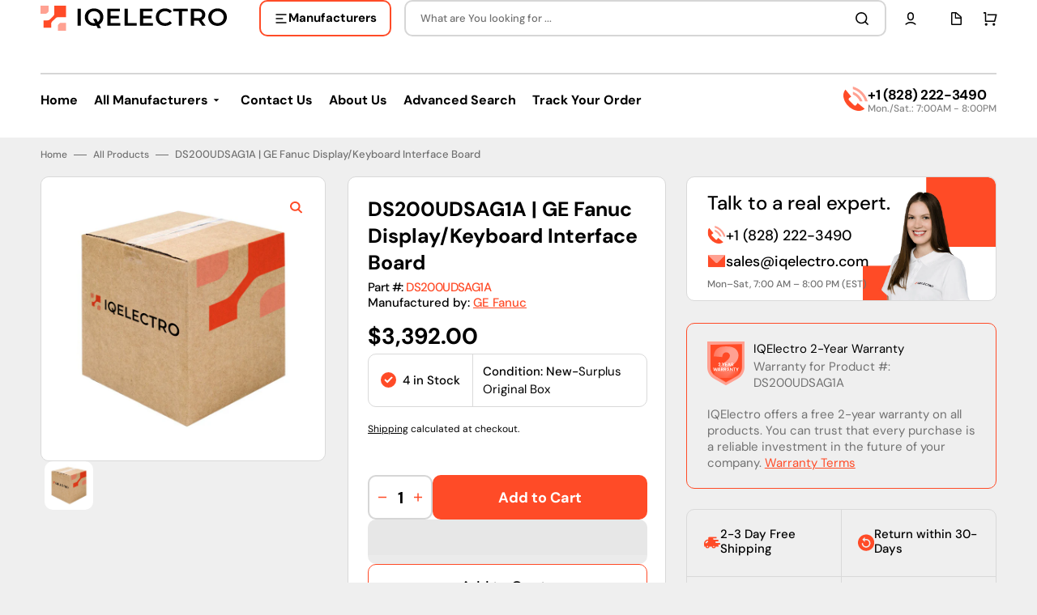

--- FILE ---
content_type: text/html; charset=utf-8
request_url: https://iqelectro.com/products/ds200udsag1a-ge-fanuc-display-keyboard-interface-board
body_size: 103548
content:
<!doctype html>
<html class="no-js" lang="en" data-scheme="light">
  <template id="app-blocks">
    
      <head><!-- BEGIN app block: shopify://apps/judge-me-reviews/blocks/judgeme_core/61ccd3b1-a9f2-4160-9fe9-4fec8413e5d8 --><!-- Start of Judge.me Core -->






<link rel="dns-prefetch" href="https://cdnwidget.judge.me">
<link rel="dns-prefetch" href="https://cdn.judge.me">
<link rel="dns-prefetch" href="https://cdn1.judge.me">
<link rel="dns-prefetch" href="https://api.judge.me">

<script data-cfasync='false' class='jdgm-settings-script'>window.jdgmSettings={"pagination":5,"disable_web_reviews":false,"badge_no_review_text":"No reviews","badge_n_reviews_text":"{{ n }} review/reviews","hide_badge_preview_if_no_reviews":true,"badge_hide_text":false,"enforce_center_preview_badge":false,"widget_title":"Customer Reviews","widget_open_form_text":"Write a review","widget_close_form_text":"Cancel review","widget_refresh_page_text":"Refresh page","widget_summary_text":"Based on {{ number_of_reviews }} review/reviews","widget_no_review_text":"Be the first to write a review","widget_name_field_text":"Display name","widget_verified_name_field_text":"Verified Name (public)","widget_name_placeholder_text":"Display name","widget_required_field_error_text":"This field is required.","widget_email_field_text":"Email address","widget_verified_email_field_text":"Verified Email (private, can not be edited)","widget_email_placeholder_text":"Your email address","widget_email_field_error_text":"Please enter a valid email address.","widget_rating_field_text":"Rating","widget_review_title_field_text":"Review Title","widget_review_title_placeholder_text":"Give your review a title","widget_review_body_field_text":"Review content","widget_review_body_placeholder_text":"Start writing here...","widget_pictures_field_text":"Picture/Video (optional)","widget_submit_review_text":"Submit Review","widget_submit_verified_review_text":"Submit Verified Review","widget_submit_success_msg_with_auto_publish":"Thank you! Please refresh the page in a few moments to see your review. You can remove or edit your review by logging into \u003ca href='https://judge.me/login' target='_blank' rel='nofollow noopener'\u003eJudge.me\u003c/a\u003e","widget_submit_success_msg_no_auto_publish":"Thank you! Your review will be published as soon as it is approved by the shop admin. You can remove or edit your review by logging into \u003ca href='https://judge.me/login' target='_blank' rel='nofollow noopener'\u003eJudge.me\u003c/a\u003e","widget_show_default_reviews_out_of_total_text":"Showing {{ n_reviews_shown }} out of {{ n_reviews }} reviews.","widget_show_all_link_text":"Show all","widget_show_less_link_text":"Show less","widget_author_said_text":"{{ reviewer_name }} said:","widget_days_text":"{{ n }} days ago","widget_weeks_text":"{{ n }} week/weeks ago","widget_months_text":"{{ n }} month/months ago","widget_years_text":"{{ n }} year/years ago","widget_yesterday_text":"Yesterday","widget_today_text":"Today","widget_replied_text":"\u003e\u003e {{ shop_name }} replied:","widget_read_more_text":"Read more","widget_reviewer_name_as_initial":"","widget_rating_filter_color":"#FF4B27","widget_rating_filter_see_all_text":"See all reviews","widget_sorting_most_recent_text":"Most Recent","widget_sorting_highest_rating_text":"Highest Rating","widget_sorting_lowest_rating_text":"Lowest Rating","widget_sorting_with_pictures_text":"Only Pictures","widget_sorting_most_helpful_text":"Most Helpful","widget_open_question_form_text":"Ask a question","widget_reviews_subtab_text":"Reviews","widget_questions_subtab_text":"Questions","widget_question_label_text":"Question","widget_answer_label_text":"Answer","widget_question_placeholder_text":"Write your question here","widget_submit_question_text":"Submit Question","widget_question_submit_success_text":"Thank you for your question! We will notify you once it gets answered.","verified_badge_text":"Verified","verified_badge_bg_color":"","verified_badge_text_color":"","verified_badge_placement":"left-of-reviewer-name","widget_review_max_height":"","widget_hide_border":false,"widget_social_share":false,"widget_thumb":false,"widget_review_location_show":false,"widget_location_format":"","all_reviews_include_out_of_store_products":true,"all_reviews_out_of_store_text":"(out of store)","all_reviews_pagination":100,"all_reviews_product_name_prefix_text":"about","enable_review_pictures":true,"enable_question_anwser":false,"widget_theme":"leex","review_date_format":"mm/dd/yyyy","default_sort_method":"most-recent","widget_product_reviews_subtab_text":"Product Reviews","widget_shop_reviews_subtab_text":"Shop Reviews","widget_other_products_reviews_text":"Reviews for other products","widget_store_reviews_subtab_text":"Store reviews","widget_no_store_reviews_text":"This store hasn't received any reviews yet","widget_web_restriction_product_reviews_text":"This product hasn't received any reviews yet","widget_no_items_text":"No items found","widget_show_more_text":"Show more","widget_write_a_store_review_text":"Write a Store Review","widget_other_languages_heading":"Reviews in Other Languages","widget_translate_review_text":"Translate review to {{ language }}","widget_translating_review_text":"Translating...","widget_show_original_translation_text":"Show original ({{ language }})","widget_translate_review_failed_text":"Review couldn't be translated.","widget_translate_review_retry_text":"Retry","widget_translate_review_try_again_later_text":"Try again later","show_product_url_for_grouped_product":false,"widget_sorting_pictures_first_text":"Pictures First","show_pictures_on_all_rev_page_mobile":false,"show_pictures_on_all_rev_page_desktop":false,"floating_tab_hide_mobile_install_preference":false,"floating_tab_button_name":"★ Reviews","floating_tab_title":"Let customers speak for us","floating_tab_button_color":"","floating_tab_button_background_color":"","floating_tab_url":"","floating_tab_url_enabled":false,"floating_tab_tab_style":"text","all_reviews_text_badge_text":"Customers rate us {{ shop.metafields.judgeme.all_reviews_rating | round: 1 }}/5 based on {{ shop.metafields.judgeme.all_reviews_count }} reviews.","all_reviews_text_badge_text_branded_style":"{{ shop.metafields.judgeme.all_reviews_rating | round: 1 }} out of 5 stars based on {{ shop.metafields.judgeme.all_reviews_count }} reviews","is_all_reviews_text_badge_a_link":false,"show_stars_for_all_reviews_text_badge":false,"all_reviews_text_badge_url":"","all_reviews_text_style":"branded","all_reviews_text_color_style":"judgeme_brand_color","all_reviews_text_color":"#108474","all_reviews_text_show_jm_brand":true,"featured_carousel_show_header":true,"featured_carousel_title":"Let customers speak for us","testimonials_carousel_title":"Customers are saying","videos_carousel_title":"Real customer stories","cards_carousel_title":"Customers are saying","featured_carousel_count_text":"from {{ n }} reviews","featured_carousel_add_link_to_all_reviews_page":false,"featured_carousel_url":"","featured_carousel_show_images":true,"featured_carousel_autoslide_interval":5,"featured_carousel_arrows_on_the_sides":false,"featured_carousel_height":250,"featured_carousel_width":80,"featured_carousel_image_size":0,"featured_carousel_image_height":250,"featured_carousel_arrow_color":"#eeeeee","verified_count_badge_style":"branded","verified_count_badge_orientation":"horizontal","verified_count_badge_color_style":"judgeme_brand_color","verified_count_badge_color":"#108474","is_verified_count_badge_a_link":false,"verified_count_badge_url":"","verified_count_badge_show_jm_brand":true,"widget_rating_preset_default":5,"widget_first_sub_tab":"product-reviews","widget_show_histogram":true,"widget_histogram_use_custom_color":true,"widget_pagination_use_custom_color":true,"widget_star_use_custom_color":false,"widget_verified_badge_use_custom_color":false,"widget_write_review_use_custom_color":false,"picture_reminder_submit_button":"Upload Pictures","enable_review_videos":false,"mute_video_by_default":false,"widget_sorting_videos_first_text":"Videos First","widget_review_pending_text":"Pending","featured_carousel_items_for_large_screen":3,"social_share_options_order":"Facebook,Twitter","remove_microdata_snippet":true,"disable_json_ld":false,"enable_json_ld_products":false,"preview_badge_show_question_text":false,"preview_badge_no_question_text":"No questions","preview_badge_n_question_text":"{{ number_of_questions }} question/questions","qa_badge_show_icon":false,"qa_badge_position":"same-row","remove_judgeme_branding":false,"widget_add_search_bar":false,"widget_search_bar_placeholder":"Search","widget_sorting_verified_only_text":"Verified only","featured_carousel_theme":"default","featured_carousel_show_rating":true,"featured_carousel_show_title":true,"featured_carousel_show_body":true,"featured_carousel_show_date":false,"featured_carousel_show_reviewer":true,"featured_carousel_show_product":false,"featured_carousel_header_background_color":"#108474","featured_carousel_header_text_color":"#ffffff","featured_carousel_name_product_separator":"reviewed","featured_carousel_full_star_background":"#108474","featured_carousel_empty_star_background":"#dadada","featured_carousel_vertical_theme_background":"#f9fafb","featured_carousel_verified_badge_enable":true,"featured_carousel_verified_badge_color":"#108474","featured_carousel_border_style":"round","featured_carousel_review_line_length_limit":3,"featured_carousel_more_reviews_button_text":"Read more reviews","featured_carousel_view_product_button_text":"View product","all_reviews_page_load_reviews_on":"scroll","all_reviews_page_load_more_text":"Load More Reviews","disable_fb_tab_reviews":false,"enable_ajax_cdn_cache":false,"widget_advanced_speed_features":5,"widget_public_name_text":"displayed publicly like","default_reviewer_name":"John Smith","default_reviewer_name_has_non_latin":true,"widget_reviewer_anonymous":"Anonymous","medals_widget_title":"Judge.me Review Medals","medals_widget_background_color":"#f9fafb","medals_widget_position":"footer_all_pages","medals_widget_border_color":"#f9fafb","medals_widget_verified_text_position":"left","medals_widget_use_monochromatic_version":false,"medals_widget_elements_color":"#108474","show_reviewer_avatar":true,"widget_invalid_yt_video_url_error_text":"Not a YouTube video URL","widget_max_length_field_error_text":"Please enter no more than {0} characters.","widget_show_country_flag":false,"widget_show_collected_via_shop_app":true,"widget_verified_by_shop_badge_style":"light","widget_verified_by_shop_text":"Verified by Shop","widget_show_photo_gallery":false,"widget_load_with_code_splitting":true,"widget_ugc_install_preference":false,"widget_ugc_title":"Made by us, Shared by you","widget_ugc_subtitle":"Tag us to see your picture featured in our page","widget_ugc_arrows_color":"#ffffff","widget_ugc_primary_button_text":"Buy Now","widget_ugc_primary_button_background_color":"#108474","widget_ugc_primary_button_text_color":"#ffffff","widget_ugc_primary_button_border_width":"0","widget_ugc_primary_button_border_style":"none","widget_ugc_primary_button_border_color":"#108474","widget_ugc_primary_button_border_radius":"25","widget_ugc_secondary_button_text":"Load More","widget_ugc_secondary_button_background_color":"#ffffff","widget_ugc_secondary_button_text_color":"#108474","widget_ugc_secondary_button_border_width":"2","widget_ugc_secondary_button_border_style":"solid","widget_ugc_secondary_button_border_color":"#108474","widget_ugc_secondary_button_border_radius":"25","widget_ugc_reviews_button_text":"View Reviews","widget_ugc_reviews_button_background_color":"#ffffff","widget_ugc_reviews_button_text_color":"#108474","widget_ugc_reviews_button_border_width":"2","widget_ugc_reviews_button_border_style":"solid","widget_ugc_reviews_button_border_color":"#108474","widget_ugc_reviews_button_border_radius":"25","widget_ugc_reviews_button_link_to":"judgeme-reviews-page","widget_ugc_show_post_date":true,"widget_ugc_max_width":"800","widget_rating_metafield_value_type":true,"widget_primary_color":"#FF4B27","widget_enable_secondary_color":false,"widget_secondary_color":"#edf5f5","widget_summary_average_rating_text":"{{ average_rating }} out of 5","widget_media_grid_title":"Customer photos \u0026 videos","widget_media_grid_see_more_text":"See more","widget_round_style":true,"widget_show_product_medals":true,"widget_verified_by_judgeme_text":"Verified by Judge.me","widget_show_store_medals":true,"widget_verified_by_judgeme_text_in_store_medals":"Verified by Judge.me","widget_media_field_exceed_quantity_message":"Sorry, we can only accept {{ max_media }} for one review.","widget_media_field_exceed_limit_message":"{{ file_name }} is too large, please select a {{ media_type }} less than {{ size_limit }}MB.","widget_review_submitted_text":"Review Submitted!","widget_question_submitted_text":"Question Submitted!","widget_close_form_text_question":"Cancel","widget_write_your_answer_here_text":"Write your answer here","widget_enabled_branded_link":true,"widget_show_collected_by_judgeme":true,"widget_reviewer_name_color":"","widget_write_review_text_color":"","widget_write_review_bg_color":"","widget_collected_by_judgeme_text":"collected by Judge.me","widget_pagination_type":"standard","widget_load_more_text":"Load More","widget_load_more_color":"#FF4B27","widget_full_review_text":"Full Review","widget_read_more_reviews_text":"Read More Reviews","widget_read_questions_text":"Read Questions","widget_questions_and_answers_text":"Questions \u0026 Answers","widget_verified_by_text":"Verified by","widget_verified_text":"Verified","widget_number_of_reviews_text":"{{ number_of_reviews }} reviews","widget_back_button_text":"Back","widget_next_button_text":"Next","widget_custom_forms_filter_button":"Filters","custom_forms_style":"horizontal","widget_show_review_information":false,"how_reviews_are_collected":"How reviews are collected?","widget_show_review_keywords":false,"widget_gdpr_statement":"How we use your data: We'll only contact you about the review you left, and only if necessary. By submitting your review, you agree to Judge.me's \u003ca href='https://judge.me/terms' target='_blank' rel='nofollow noopener'\u003eterms\u003c/a\u003e, \u003ca href='https://judge.me/privacy' target='_blank' rel='nofollow noopener'\u003eprivacy\u003c/a\u003e and \u003ca href='https://judge.me/content-policy' target='_blank' rel='nofollow noopener'\u003econtent\u003c/a\u003e policies.","widget_multilingual_sorting_enabled":false,"widget_translate_review_content_enabled":false,"widget_translate_review_content_method":"manual","popup_widget_review_selection":"automatically_with_pictures","popup_widget_round_border_style":true,"popup_widget_show_title":true,"popup_widget_show_body":true,"popup_widget_show_reviewer":false,"popup_widget_show_product":true,"popup_widget_show_pictures":true,"popup_widget_use_review_picture":true,"popup_widget_show_on_home_page":true,"popup_widget_show_on_product_page":true,"popup_widget_show_on_collection_page":true,"popup_widget_show_on_cart_page":true,"popup_widget_position":"bottom_left","popup_widget_first_review_delay":5,"popup_widget_duration":5,"popup_widget_interval":5,"popup_widget_review_count":5,"popup_widget_hide_on_mobile":true,"review_snippet_widget_round_border_style":true,"review_snippet_widget_card_color":"#FFFFFF","review_snippet_widget_slider_arrows_background_color":"#FFFFFF","review_snippet_widget_slider_arrows_color":"#000000","review_snippet_widget_star_color":"#108474","show_product_variant":false,"all_reviews_product_variant_label_text":"Variant: ","widget_show_verified_branding":true,"widget_ai_summary_title":"Customers say","widget_ai_summary_disclaimer":"AI-powered review summary based on recent customer reviews","widget_show_ai_summary":false,"widget_show_ai_summary_bg":false,"widget_show_review_title_input":true,"redirect_reviewers_invited_via_email":"review_widget","request_store_review_after_product_review":false,"request_review_other_products_in_order":false,"review_form_color_scheme":"default","review_form_corner_style":"square","review_form_star_color":{},"review_form_text_color":"#333333","review_form_background_color":"#ffffff","review_form_field_background_color":"#fafafa","review_form_button_color":{},"review_form_button_text_color":"#ffffff","review_form_modal_overlay_color":"#000000","review_content_screen_title_text":"How would you rate this product?","review_content_introduction_text":"We would love it if you would share a bit about your experience.","store_review_form_title_text":"How would you rate this store?","store_review_form_introduction_text":"We would love it if you would share a bit about your experience.","show_review_guidance_text":true,"one_star_review_guidance_text":"Poor","five_star_review_guidance_text":"Great","customer_information_screen_title_text":"About you","customer_information_introduction_text":"Please tell us more about you.","custom_questions_screen_title_text":"Your experience in more detail","custom_questions_introduction_text":"Here are a few questions to help us understand more about your experience.","review_submitted_screen_title_text":"Thanks for your review!","review_submitted_screen_thank_you_text":"We are processing it and it will appear on the store soon.","review_submitted_screen_email_verification_text":"Please confirm your email by clicking the link we just sent you. This helps us keep reviews authentic.","review_submitted_request_store_review_text":"Would you like to share your experience of shopping with us?","review_submitted_review_other_products_text":"Would you like to review these products?","store_review_screen_title_text":"Would you like to share your experience of shopping with us?","store_review_introduction_text":"We value your feedback and use it to improve. Please share any thoughts or suggestions you have.","reviewer_media_screen_title_picture_text":"Share a picture","reviewer_media_introduction_picture_text":"Upload a photo to support your review.","reviewer_media_screen_title_video_text":"Share a video","reviewer_media_introduction_video_text":"Upload a video to support your review.","reviewer_media_screen_title_picture_or_video_text":"Share a picture or video","reviewer_media_introduction_picture_or_video_text":"Upload a photo or video to support your review.","reviewer_media_youtube_url_text":"Paste your Youtube URL here","advanced_settings_next_step_button_text":"Next","advanced_settings_close_review_button_text":"Close","modal_write_review_flow":false,"write_review_flow_required_text":"Required","write_review_flow_privacy_message_text":"We respect your privacy.","write_review_flow_anonymous_text":"Post review as anonymous","write_review_flow_visibility_text":"This won't be visible to other customers.","write_review_flow_multiple_selection_help_text":"Select as many as you like","write_review_flow_single_selection_help_text":"Select one option","write_review_flow_required_field_error_text":"This field is required","write_review_flow_invalid_email_error_text":"Please enter a valid email address","write_review_flow_max_length_error_text":"Max. {{ max_length }} characters.","write_review_flow_media_upload_text":"\u003cb\u003eClick to upload\u003c/b\u003e or drag and drop","write_review_flow_gdpr_statement":"We'll only contact you about your review if necessary. By submitting your review, you agree to our \u003ca href='https://judge.me/terms' target='_blank' rel='nofollow noopener'\u003eterms and conditions\u003c/a\u003e and \u003ca href='https://judge.me/privacy' target='_blank' rel='nofollow noopener'\u003eprivacy policy\u003c/a\u003e.","rating_only_reviews_enabled":false,"show_negative_reviews_help_screen":false,"new_review_flow_help_screen_rating_threshold":3,"negative_review_resolution_screen_title_text":"Tell us more","negative_review_resolution_text":"Your experience matters to us. If there were issues with your purchase, we're here to help. Feel free to reach out to us, we'd love the opportunity to make things right.","negative_review_resolution_button_text":"Contact us","negative_review_resolution_proceed_with_review_text":"Leave a review","negative_review_resolution_subject":"Issue with purchase from {{ shop_name }}.{{ order_name }}","preview_badge_collection_page_install_status":false,"widget_review_custom_css":"","preview_badge_custom_css":"","preview_badge_stars_count":"5-stars","featured_carousel_custom_css":"","floating_tab_custom_css":"","all_reviews_widget_custom_css":"","medals_widget_custom_css":"","verified_badge_custom_css":"","all_reviews_text_custom_css":"","transparency_badges_collected_via_store_invite":false,"transparency_badges_from_another_provider":false,"transparency_badges_collected_from_store_visitor":false,"transparency_badges_collected_by_verified_review_provider":false,"transparency_badges_earned_reward":false,"transparency_badges_collected_via_store_invite_text":"Review collected via store invitation","transparency_badges_from_another_provider_text":"Review collected from another provider","transparency_badges_collected_from_store_visitor_text":"Review collected from a store visitor","transparency_badges_written_in_google_text":"Review written in Google","transparency_badges_written_in_etsy_text":"Review written in Etsy","transparency_badges_written_in_shop_app_text":"Review written in Shop App","transparency_badges_earned_reward_text":"Review earned a reward for future purchase","product_review_widget_per_page":10,"widget_store_review_label_text":"Review about the store","checkout_comment_extension_title_on_product_page":"Customer Comments","checkout_comment_extension_num_latest_comment_show":5,"checkout_comment_extension_format":"name_and_timestamp","checkout_comment_customer_name":"last_initial","checkout_comment_comment_notification":true,"preview_badge_collection_page_install_preference":false,"preview_badge_home_page_install_preference":false,"preview_badge_product_page_install_preference":false,"review_widget_install_preference":"","review_carousel_install_preference":false,"floating_reviews_tab_install_preference":"none","verified_reviews_count_badge_install_preference":false,"all_reviews_text_install_preference":false,"review_widget_best_location":false,"judgeme_medals_install_preference":false,"review_widget_revamp_enabled":false,"review_widget_qna_enabled":false,"review_widget_header_theme":"minimal","review_widget_widget_title_enabled":true,"review_widget_header_text_size":"medium","review_widget_header_text_weight":"regular","review_widget_average_rating_style":"compact","review_widget_bar_chart_enabled":true,"review_widget_bar_chart_type":"numbers","review_widget_bar_chart_style":"standard","review_widget_expanded_media_gallery_enabled":false,"review_widget_reviews_section_theme":"standard","review_widget_image_style":"thumbnails","review_widget_review_image_ratio":"square","review_widget_stars_size":"medium","review_widget_verified_badge":"standard_text","review_widget_review_title_text_size":"medium","review_widget_review_text_size":"medium","review_widget_review_text_length":"medium","review_widget_number_of_columns_desktop":3,"review_widget_carousel_transition_speed":5,"review_widget_custom_questions_answers_display":"always","review_widget_button_text_color":"#FFFFFF","review_widget_text_color":"#000000","review_widget_lighter_text_color":"#7B7B7B","review_widget_corner_styling":"soft","review_widget_review_word_singular":"review","review_widget_review_word_plural":"reviews","review_widget_voting_label":"Helpful?","review_widget_shop_reply_label":"Reply from {{ shop_name }}:","review_widget_filters_title":"Filters","qna_widget_question_word_singular":"Question","qna_widget_question_word_plural":"Questions","qna_widget_answer_reply_label":"Answer from {{ answerer_name }}:","qna_content_screen_title_text":"Ask a question about this product","qna_widget_question_required_field_error_text":"Please enter your question.","qna_widget_flow_gdpr_statement":"We'll only contact you about your question if necessary. By submitting your question, you agree to our \u003ca href='https://judge.me/terms' target='_blank' rel='nofollow noopener'\u003eterms and conditions\u003c/a\u003e and \u003ca href='https://judge.me/privacy' target='_blank' rel='nofollow noopener'\u003eprivacy policy\u003c/a\u003e.","qna_widget_question_submitted_text":"Thanks for your question!","qna_widget_close_form_text_question":"Close","qna_widget_question_submit_success_text":"We’ll notify you by email when your question is answered.","all_reviews_widget_v2025_enabled":false,"all_reviews_widget_v2025_header_theme":"default","all_reviews_widget_v2025_widget_title_enabled":true,"all_reviews_widget_v2025_header_text_size":"medium","all_reviews_widget_v2025_header_text_weight":"regular","all_reviews_widget_v2025_average_rating_style":"compact","all_reviews_widget_v2025_bar_chart_enabled":true,"all_reviews_widget_v2025_bar_chart_type":"numbers","all_reviews_widget_v2025_bar_chart_style":"standard","all_reviews_widget_v2025_expanded_media_gallery_enabled":false,"all_reviews_widget_v2025_show_store_medals":true,"all_reviews_widget_v2025_show_photo_gallery":true,"all_reviews_widget_v2025_show_review_keywords":false,"all_reviews_widget_v2025_show_ai_summary":false,"all_reviews_widget_v2025_show_ai_summary_bg":false,"all_reviews_widget_v2025_add_search_bar":false,"all_reviews_widget_v2025_default_sort_method":"most-recent","all_reviews_widget_v2025_reviews_per_page":10,"all_reviews_widget_v2025_reviews_section_theme":"default","all_reviews_widget_v2025_image_style":"thumbnails","all_reviews_widget_v2025_review_image_ratio":"square","all_reviews_widget_v2025_stars_size":"medium","all_reviews_widget_v2025_verified_badge":"bold_badge","all_reviews_widget_v2025_review_title_text_size":"medium","all_reviews_widget_v2025_review_text_size":"medium","all_reviews_widget_v2025_review_text_length":"medium","all_reviews_widget_v2025_number_of_columns_desktop":3,"all_reviews_widget_v2025_carousel_transition_speed":5,"all_reviews_widget_v2025_custom_questions_answers_display":"always","all_reviews_widget_v2025_show_product_variant":false,"all_reviews_widget_v2025_show_reviewer_avatar":true,"all_reviews_widget_v2025_reviewer_name_as_initial":"","all_reviews_widget_v2025_review_location_show":false,"all_reviews_widget_v2025_location_format":"","all_reviews_widget_v2025_show_country_flag":false,"all_reviews_widget_v2025_verified_by_shop_badge_style":"light","all_reviews_widget_v2025_social_share":false,"all_reviews_widget_v2025_social_share_options_order":"Facebook,Twitter,LinkedIn,Pinterest","all_reviews_widget_v2025_pagination_type":"standard","all_reviews_widget_v2025_button_text_color":"#FFFFFF","all_reviews_widget_v2025_text_color":"#000000","all_reviews_widget_v2025_lighter_text_color":"#7B7B7B","all_reviews_widget_v2025_corner_styling":"soft","all_reviews_widget_v2025_title":"Customer reviews","all_reviews_widget_v2025_ai_summary_title":"Customers say about this store","all_reviews_widget_v2025_no_review_text":"Be the first to write a review","platform":"shopify","branding_url":"https://app.judge.me/reviews/stores/iqelectro.com","branding_text":"Powered by Judge.me","locale":"en","reply_name":"IQElectro","widget_version":"3.0","footer":true,"autopublish":true,"review_dates":true,"enable_custom_form":false,"shop_use_review_site":true,"shop_locale":"en","enable_multi_locales_translations":true,"show_review_title_input":true,"review_verification_email_status":"always","can_be_branded":false,"reply_name_text":"IQElectro"};</script> <style class='jdgm-settings-style'>.jdgm-xx{left:0}:root{--jdgm-primary-color: #FF4B27;--jdgm-secondary-color: rgba(255,75,39,0.1);--jdgm-star-color: #FF4B27;--jdgm-write-review-text-color: white;--jdgm-write-review-bg-color: #FF4B27;--jdgm-paginate-color: #FF4B27;--jdgm-border-radius: 10;--jdgm-reviewer-name-color: #FF4B27}.jdgm-histogram__bar-content{background-color:#FF4B27}.jdgm-rev[data-verified-buyer=true] .jdgm-rev__icon.jdgm-rev__icon:after,.jdgm-rev__buyer-badge.jdgm-rev__buyer-badge{color:white;background-color:#FF4B27}.jdgm-review-widget--small .jdgm-gallery.jdgm-gallery .jdgm-gallery__thumbnail-link:nth-child(8) .jdgm-gallery__thumbnail-wrapper.jdgm-gallery__thumbnail-wrapper:before{content:"See more"}@media only screen and (min-width: 768px){.jdgm-gallery.jdgm-gallery .jdgm-gallery__thumbnail-link:nth-child(8) .jdgm-gallery__thumbnail-wrapper.jdgm-gallery__thumbnail-wrapper:before{content:"See more"}}.jdgm-prev-badge[data-average-rating='0.00']{display:none !important}.jdgm-author-all-initials{display:none !important}.jdgm-author-last-initial{display:none !important}.jdgm-rev-widg__title{visibility:hidden}.jdgm-rev-widg__summary-text{visibility:hidden}.jdgm-prev-badge__text{visibility:hidden}.jdgm-rev__prod-link-prefix:before{content:'about'}.jdgm-rev__variant-label:before{content:'Variant: '}.jdgm-rev__out-of-store-text:before{content:'(out of store)'}@media only screen and (min-width: 768px){.jdgm-rev__pics .jdgm-rev_all-rev-page-picture-separator,.jdgm-rev__pics .jdgm-rev__product-picture{display:none}}@media only screen and (max-width: 768px){.jdgm-rev__pics .jdgm-rev_all-rev-page-picture-separator,.jdgm-rev__pics .jdgm-rev__product-picture{display:none}}.jdgm-preview-badge[data-template="product"]{display:none !important}.jdgm-preview-badge[data-template="collection"]{display:none !important}.jdgm-preview-badge[data-template="index"]{display:none !important}.jdgm-review-widget[data-from-snippet="true"]{display:none !important}.jdgm-verified-count-badget[data-from-snippet="true"]{display:none !important}.jdgm-carousel-wrapper[data-from-snippet="true"]{display:none !important}.jdgm-all-reviews-text[data-from-snippet="true"]{display:none !important}.jdgm-medals-section[data-from-snippet="true"]{display:none !important}.jdgm-ugc-media-wrapper[data-from-snippet="true"]{display:none !important}.jdgm-rev__transparency-badge[data-badge-type="review_collected_via_store_invitation"]{display:none !important}.jdgm-rev__transparency-badge[data-badge-type="review_collected_from_another_provider"]{display:none !important}.jdgm-rev__transparency-badge[data-badge-type="review_collected_from_store_visitor"]{display:none !important}.jdgm-rev__transparency-badge[data-badge-type="review_written_in_etsy"]{display:none !important}.jdgm-rev__transparency-badge[data-badge-type="review_written_in_google_business"]{display:none !important}.jdgm-rev__transparency-badge[data-badge-type="review_written_in_shop_app"]{display:none !important}.jdgm-rev__transparency-badge[data-badge-type="review_earned_for_future_purchase"]{display:none !important}.jdgm-review-snippet-widget .jdgm-rev-snippet-widget__cards-container .jdgm-rev-snippet-card{border-radius:8px;background:#fff}.jdgm-review-snippet-widget .jdgm-rev-snippet-widget__cards-container .jdgm-rev-snippet-card__rev-rating .jdgm-star{color:#108474}.jdgm-review-snippet-widget .jdgm-rev-snippet-widget__prev-btn,.jdgm-review-snippet-widget .jdgm-rev-snippet-widget__next-btn{border-radius:50%;background:#fff}.jdgm-review-snippet-widget .jdgm-rev-snippet-widget__prev-btn>svg,.jdgm-review-snippet-widget .jdgm-rev-snippet-widget__next-btn>svg{fill:#000}.jdgm-full-rev-modal.rev-snippet-widget .jm-mfp-container .jm-mfp-content,.jdgm-full-rev-modal.rev-snippet-widget .jm-mfp-container .jdgm-full-rev__icon,.jdgm-full-rev-modal.rev-snippet-widget .jm-mfp-container .jdgm-full-rev__pic-img,.jdgm-full-rev-modal.rev-snippet-widget .jm-mfp-container .jdgm-full-rev__reply{border-radius:8px}.jdgm-full-rev-modal.rev-snippet-widget .jm-mfp-container .jdgm-full-rev[data-verified-buyer="true"] .jdgm-full-rev__icon::after{border-radius:8px}.jdgm-full-rev-modal.rev-snippet-widget .jm-mfp-container .jdgm-full-rev .jdgm-rev__buyer-badge{border-radius:calc( 8px / 2 )}.jdgm-full-rev-modal.rev-snippet-widget .jm-mfp-container .jdgm-full-rev .jdgm-full-rev__replier::before{content:'IQElectro'}.jdgm-full-rev-modal.rev-snippet-widget .jm-mfp-container .jdgm-full-rev .jdgm-full-rev__product-button{border-radius:calc( 8px * 6 )}
</style> <style class='jdgm-settings-style'></style> <script data-cfasync="false" type="text/javascript" async src="https://cdnwidget.judge.me/shopify_v2/leex.js" id="judgeme_widget_leex_js"></script>
<link id="judgeme_widget_leex_css" rel="stylesheet" type="text/css" media="nope!" onload="this.media='all'" href="https://cdnwidget.judge.me/widget_v3/theme/leex.css">

  
  
  
  <style class='jdgm-miracle-styles'>
  @-webkit-keyframes jdgm-spin{0%{-webkit-transform:rotate(0deg);-ms-transform:rotate(0deg);transform:rotate(0deg)}100%{-webkit-transform:rotate(359deg);-ms-transform:rotate(359deg);transform:rotate(359deg)}}@keyframes jdgm-spin{0%{-webkit-transform:rotate(0deg);-ms-transform:rotate(0deg);transform:rotate(0deg)}100%{-webkit-transform:rotate(359deg);-ms-transform:rotate(359deg);transform:rotate(359deg)}}@font-face{font-family:'JudgemeStar';src:url("[data-uri]") format("woff");font-weight:normal;font-style:normal}.jdgm-star{font-family:'JudgemeStar';display:inline !important;text-decoration:none !important;padding:0 4px 0 0 !important;margin:0 !important;font-weight:bold;opacity:1;-webkit-font-smoothing:antialiased;-moz-osx-font-smoothing:grayscale}.jdgm-star:hover{opacity:1}.jdgm-star:last-of-type{padding:0 !important}.jdgm-star.jdgm--on:before{content:"\e000"}.jdgm-star.jdgm--off:before{content:"\e001"}.jdgm-star.jdgm--half:before{content:"\e002"}.jdgm-widget *{margin:0;line-height:1.4;-webkit-box-sizing:border-box;-moz-box-sizing:border-box;box-sizing:border-box;-webkit-overflow-scrolling:touch}.jdgm-hidden{display:none !important;visibility:hidden !important}.jdgm-temp-hidden{display:none}.jdgm-spinner{width:40px;height:40px;margin:auto;border-radius:50%;border-top:2px solid #eee;border-right:2px solid #eee;border-bottom:2px solid #eee;border-left:2px solid #ccc;-webkit-animation:jdgm-spin 0.8s infinite linear;animation:jdgm-spin 0.8s infinite linear}.jdgm-prev-badge{display:block !important}

</style>


  
  
   


<script data-cfasync='false' class='jdgm-script'>
!function(e){window.jdgm=window.jdgm||{},jdgm.CDN_HOST="https://cdnwidget.judge.me/",jdgm.CDN_HOST_ALT="https://cdn2.judge.me/cdn/widget_frontend/",jdgm.API_HOST="https://api.judge.me/",jdgm.CDN_BASE_URL="https://cdn.shopify.com/extensions/019beb2a-7cf9-7238-9765-11a892117c03/judgeme-extensions-316/assets/",
jdgm.docReady=function(d){(e.attachEvent?"complete"===e.readyState:"loading"!==e.readyState)?
setTimeout(d,0):e.addEventListener("DOMContentLoaded",d)},jdgm.loadCSS=function(d,t,o,a){
!o&&jdgm.loadCSS.requestedUrls.indexOf(d)>=0||(jdgm.loadCSS.requestedUrls.push(d),
(a=e.createElement("link")).rel="stylesheet",a.class="jdgm-stylesheet",a.media="nope!",
a.href=d,a.onload=function(){this.media="all",t&&setTimeout(t)},e.body.appendChild(a))},
jdgm.loadCSS.requestedUrls=[],jdgm.loadJS=function(e,d){var t=new XMLHttpRequest;
t.onreadystatechange=function(){4===t.readyState&&(Function(t.response)(),d&&d(t.response))},
t.open("GET",e),t.onerror=function(){if(e.indexOf(jdgm.CDN_HOST)===0&&jdgm.CDN_HOST_ALT!==jdgm.CDN_HOST){var f=e.replace(jdgm.CDN_HOST,jdgm.CDN_HOST_ALT);jdgm.loadJS(f,d)}},t.send()},jdgm.docReady((function(){(window.jdgmLoadCSS||e.querySelectorAll(
".jdgm-widget, .jdgm-all-reviews-page").length>0)&&(jdgmSettings.widget_load_with_code_splitting?
parseFloat(jdgmSettings.widget_version)>=3?jdgm.loadCSS(jdgm.CDN_HOST+"widget_v3/base.css"):
jdgm.loadCSS(jdgm.CDN_HOST+"widget/base.css"):jdgm.loadCSS(jdgm.CDN_HOST+"shopify_v2.css"),
jdgm.loadJS(jdgm.CDN_HOST+"loa"+"der.js"))}))}(document);
</script>
<noscript><link rel="stylesheet" type="text/css" media="all" href="https://cdnwidget.judge.me/shopify_v2.css"></noscript>

<!-- BEGIN app snippet: theme_fix_tags --><script>
  (function() {
    var jdgmThemeFixes = {"177257054506":{"html":"","css":"div#shopify-block-judge_me_reviews_review_widget_k7jgEV {\n    background: white !important;\n}","js":""},"177474535722":{"html":"","css":"","js":"const observer78 = new MutationObserver(() =\u003e {\nsetTimeout(function(){ \njdgm.$('.jdgm-rev-widg__reviews').masonry('layout');\n}, 400);\n});\nobserver78.observe(document.documentElement, { childList: true, subtree: true });"}};
    if (!jdgmThemeFixes) return;
    var thisThemeFix = jdgmThemeFixes[Shopify.theme.id];
    if (!thisThemeFix) return;

    if (thisThemeFix.html) {
      document.addEventListener("DOMContentLoaded", function() {
        var htmlDiv = document.createElement('div');
        htmlDiv.classList.add('jdgm-theme-fix-html');
        htmlDiv.innerHTML = thisThemeFix.html;
        document.body.append(htmlDiv);
      });
    };

    if (thisThemeFix.css) {
      var styleTag = document.createElement('style');
      styleTag.classList.add('jdgm-theme-fix-style');
      styleTag.innerHTML = thisThemeFix.css;
      document.head.append(styleTag);
    };

    if (thisThemeFix.js) {
      var scriptTag = document.createElement('script');
      scriptTag.classList.add('jdgm-theme-fix-script');
      scriptTag.innerHTML = thisThemeFix.js;
      document.head.append(scriptTag);
    };
  })();
</script>
<!-- END app snippet -->
<!-- End of Judge.me Core -->



<!-- END app block --><!-- BEGIN app block: shopify://apps/consentik-cookie/blocks/omega-cookies-notification/13cba824-a338-452e-9b8e-c83046a79f21 --><script type="text/javascript" src="https://cdn.shopify.com/extensions/019be9ec-b9a8-7c3e-b97f-2c7a1b58d8bf/consentik-ex-202601231515/assets/jQueryOT.min.js" defer></script>

<script>
    window.otCKAppData = {};
    var otCKRequestDataInfo = {};
    var otCKRootLink = '';
    var otCKSettings = {};
    window.OCBCookies = []
    window.OCBCategories = []
    window['otkConsent'] = window['otkConsent'] || {};
    window.otJQuerySource = "https://cdn.shopify.com/extensions/019be9ec-b9a8-7c3e-b97f-2c7a1b58d8bf/consentik-ex-202601231515/assets/jQueryOT.min.js"
</script>



    <script>
        console.log('UN ACTIVE CROSS', )
        function __remvoveCookie(name) {
            document.cookie = name + '=; expires=Thu, 01 Jan 1970 00:00:00 UTC; path=/;';
        }

        __remvoveCookie('__cross_accepted');
    </script>





    <script>
        let otCKEnableDebugger = 0;
    </script>


    <script>
        window.otResetConsentData = {"oldKey":null,"current":"_consentik_cookie"};
    </script>



    <script>
        window.cstCookiesData = {"rootLink":"https://apps.consentik.com/consentik","cookies":[{"id":14422081,"cookie_status":true,"cookie_name":"_ab","cookie_description":"Used in connection with access to admin.","category_id":40569,"platform":"Shopify","domain":"shopify.com","retention_period":"session","privacy_link":null,"wildcard":false,"expired_time":"session","type":null},{"id":14422082,"cookie_status":true,"cookie_name":"_secure_session_id","cookie_description":"Used in connection with navigation through a storefront.\r\n","category_id":40569,"platform":"Shopify","domain":"shopify.com","retention_period":"session","privacy_link":null,"wildcard":false,"expired_time":"session","type":null},{"id":14422083,"cookie_status":true,"cookie_name":"Cart","cookie_description":"Used in connection with shopping cart.\r\n","category_id":40569,"platform":"Shopify","domain":"shopify.com","retention_period":"14 days","privacy_link":null,"wildcard":false,"expired_time":"14 days","type":null},{"id":14422084,"cookie_status":true,"cookie_name":"cart_currency","cookie_description":"Used in connection with shopping cart.\r\n","category_id":40569,"platform":"Shopify","domain":"shopify.com","retention_period":"14 days","privacy_link":null,"wildcard":false,"expired_time":"14 days","type":null},{"id":14422085,"cookie_status":true,"cookie_name":"cart_sig","cookie_description":"Used in connection with checkout.\r\n","category_id":40569,"platform":"Shopify","domain":"shopify.com","retention_period":"14 days","privacy_link":null,"wildcard":false,"expired_time":"14 days","type":null},{"id":14422086,"cookie_status":true,"cookie_name":"cart_ts","cookie_description":"Used in connection with checkout.\r\n","category_id":40569,"platform":"Shopify","domain":"shopify.com","retention_period":"14 days","privacy_link":null,"wildcard":false,"expired_time":"14 days","type":null},{"id":14422087,"cookie_status":true,"cookie_name":"cart_ver","cookie_description":"Used in connection with shopping cart.\r\n","category_id":40569,"platform":"Shopify","domain":"","retention_period":"2 weeks","privacy_link":null,"wildcard":false,"expired_time":"2 weeks","type":null},{"id":14422088,"cookie_status":true,"cookie_name":"checkout","cookie_description":"Used in connection with checkout.","category_id":40569,"platform":null,"domain":null,"retention_period":null,"privacy_link":null,"wildcard":false,"expired_time":null,"type":null},{"id":14422089,"cookie_status":true,"cookie_name":"checkout_token","cookie_description":"Used in connection with checkout.\r\n","category_id":40569,"platform":"Shopify","domain":"shopify.com","retention_period":"14 days","privacy_link":null,"wildcard":false,"expired_time":"14 days","type":null},{"id":14422090,"cookie_status":true,"cookie_name":"cookietest","cookie_description":"Used in connection with navigation through a storefront.","category_id":40569,"platform":null,"domain":null,"retention_period":null,"privacy_link":null,"wildcard":false,"expired_time":null,"type":null},{"id":14422091,"cookie_status":true,"cookie_name":"master_device_id","cookie_description":"Used in connection with merchant login.","category_id":40569,"platform":null,"domain":null,"retention_period":null,"privacy_link":null,"wildcard":false,"expired_time":null,"type":null},{"id":14422092,"cookie_status":true,"cookie_name":"previous_checkout_token","cookie_description":"Used in connection with checkout.","category_id":40569,"platform":null,"domain":null,"retention_period":null,"privacy_link":null,"wildcard":false,"expired_time":null,"type":null},{"id":14422093,"cookie_status":true,"cookie_name":"previous_step","cookie_description":"Used in connection with checkout.","category_id":40569,"platform":null,"domain":null,"retention_period":null,"privacy_link":null,"wildcard":false,"expired_time":null,"type":null},{"id":14422094,"cookie_status":true,"cookie_name":"remember_me","cookie_description":"Used in connection with checkout.","category_id":40569,"platform":null,"domain":null,"retention_period":null,"privacy_link":null,"wildcard":false,"expired_time":null,"type":null},{"id":14422095,"cookie_status":true,"cookie_name":"Secret","cookie_description":"Used in connection with checkout.\r\n","category_id":40569,"platform":"Shopify","domain":"shopify.com","retention_period":"14 days","privacy_link":null,"wildcard":false,"expired_time":"14 days","type":null},{"id":14422096,"cookie_status":true,"cookie_name":"Secure_customer_sig","cookie_description":"Used in connection with customer login.\r\n","category_id":40569,"platform":"Shopify","domain":"shopify.com","retention_period":"2 years","privacy_link":null,"wildcard":false,"expired_time":"2 years","type":null},{"id":14422097,"cookie_status":true,"cookie_name":"storefront_digest","cookie_description":"Used in connection with customer login.\r\n","category_id":40569,"platform":"Shopify","domain":"shopify.com","retention_period":"2 years","privacy_link":null,"wildcard":false,"expired_time":"2 years","type":null},{"id":14422098,"cookie_status":true,"cookie_name":"_shopify_country","cookie_description":"For shops where pricing currency/country set from GeoIP, that cookie stores the country we've detected. This cookie helps avoid doing GeoIP lookups after the first request.","category_id":40569,"platform":"Shopify","domain":"","retention_period":"session","privacy_link":null,"wildcard":false,"expired_time":"session","type":null},{"id":14422099,"cookie_status":true,"cookie_name":"_shopify_m","cookie_description":"Used for managing customer privacy settings.","category_id":40569,"platform":null,"domain":null,"retention_period":null,"privacy_link":null,"wildcard":false,"expired_time":null,"type":null},{"id":14422100,"cookie_status":true,"cookie_name":"_shopify_tm","cookie_description":"Used for managing customer privacy settings.","category_id":40569,"platform":null,"domain":null,"retention_period":null,"privacy_link":null,"wildcard":false,"expired_time":null,"type":null},{"id":14422101,"cookie_status":true,"cookie_name":"_shopify_tw","cookie_description":"Used for managing customer privacy settings.","category_id":40569,"platform":null,"domain":null,"retention_period":null,"privacy_link":null,"wildcard":false,"expired_time":null,"type":null},{"id":14422102,"cookie_status":true,"cookie_name":"_storefront_u","cookie_description":"Used to facilitate updating customer account information.","category_id":40569,"platform":null,"domain":null,"retention_period":null,"privacy_link":null,"wildcard":false,"expired_time":null,"type":null},{"id":14422103,"cookie_status":true,"cookie_name":"_tracking_consent","cookie_description":"Tracking preferences.\r\n","category_id":40569,"platform":"Shopify","domain":"shopify.com","retention_period":"2 years","privacy_link":null,"wildcard":false,"expired_time":"2 years","type":null},{"id":14422104,"cookie_status":true,"cookie_name":"tracked_start_checkout","cookie_description":"Utilizzato in connessione con il checkout.","category_id":40569,"platform":"Shopify","domain":"shopify.com","retention_period":"2 years","privacy_link":null,"wildcard":false,"expired_time":"2 years","type":null},{"id":14422105,"cookie_status":true,"cookie_name":"_Brochure_session","cookie_description":"Used in connection with browsing through site.\r\n","category_id":40569,"platform":"Shopify","domain":"shopify.com","retention_period":"2 years","privacy_link":null,"wildcard":false,"expired_time":"2 years","type":null},{"id":14422106,"cookie_status":true,"cookie_name":"identity_state","cookie_description":"Used in connection with customer authentication","category_id":40569,"platform":null,"domain":null,"retention_period":null,"privacy_link":null,"wildcard":false,"expired_time":null,"type":null},{"id":14422107,"cookie_status":true,"cookie_name":"identity_state_<<id>>","cookie_description":"Used in connection with customer authentication","category_id":40569,"platform":null,"domain":null,"retention_period":null,"privacy_link":null,"wildcard":false,"expired_time":null,"type":null},{"id":14422108,"cookie_status":true,"cookie_name":"identity_customer_account_number","cookie_description":"Used in connection with customer authentication","category_id":40569,"platform":null,"domain":null,"retention_period":null,"privacy_link":null,"wildcard":false,"expired_time":null,"type":null},{"id":14422109,"cookie_status":true,"cookie_name":"_consentik_cookie_*","cookie_description":"Used to save customer's consent","category_id":40570,"platform":null,"domain":null,"retention_period":null,"privacy_link":null,"wildcard":false,"expired_time":null,"type":null},{"id":14422110,"cookie_status":true,"cookie_name":"cookiesNotification","cookie_description":"Stores the user's cookie consent state for the current domain","category_id":40570,"platform":"Consentik","domain":"","retention_period":"","privacy_link":null,"wildcard":false,"expired_time":"","type":null},{"id":14422111,"cookie_status":true,"cookie_name":"_landing_page","cookie_description":"Track landing pages.\r\n","category_id":40572,"platform":"Shopify","domain":"shopify.com","retention_period":"2 years","privacy_link":null,"wildcard":false,"expired_time":"2 years","type":null},{"id":14422112,"cookie_status":true,"cookie_name":"_orig_referrer","cookie_description":"Track landing pages.\r\n","category_id":40572,"platform":"Shopify","domain":"shopify.com","retention_period":"2 years","privacy_link":null,"wildcard":false,"expired_time":"2 years","type":null},{"id":14422113,"cookie_status":true,"cookie_name":"_s","cookie_description":"Shopify analytics.\r\n","category_id":40572,"platform":"Shopify","domain":"shopify.com","retention_period":"2 years","privacy_link":null,"wildcard":false,"expired_time":"2 years","type":null},{"id":14422114,"cookie_status":true,"cookie_name":"_shopify_d","cookie_description":"Shopify analytics.","category_id":40572,"platform":null,"domain":null,"retention_period":null,"privacy_link":null,"wildcard":false,"expired_time":null,"type":null},{"id":14422115,"cookie_status":true,"cookie_name":"_shopify_fs","cookie_description":"Shopify analytics.\r\n","category_id":40572,"platform":"Shopify","domain":"shopify.com","retention_period":"2 years","privacy_link":null,"wildcard":false,"expired_time":"2 years","type":null},{"id":14422116,"cookie_status":true,"cookie_name":"_shopify_s","cookie_description":"Shopify analytics.\r\n","category_id":40572,"platform":"Shopify","domain":"shopify.com","retention_period":"2 years","privacy_link":null,"wildcard":false,"expired_time":"2 years","type":null},{"id":14422117,"cookie_status":true,"cookie_name":"_shopify_sa_p","cookie_description":"Shopify analytics relating to marketing & referrals.\r\n","category_id":40572,"platform":"Shopify","domain":"shopify.com","retention_period":"2 years","privacy_link":null,"wildcard":false,"expired_time":"2 years","type":null},{"id":14422118,"cookie_status":true,"cookie_name":"_shopify_sa_t","cookie_description":"Shopify analytics relating to marketing & referrals.\r\n","category_id":40572,"platform":"Shopify","domain":"shopify.com","retention_period":"2 years","privacy_link":null,"wildcard":false,"expired_time":"2 years","type":null},{"id":14422119,"cookie_status":true,"cookie_name":"_shopify_y","cookie_description":"Shopify analytics.\r\n","category_id":40572,"platform":"Shopify","domain":"shopify.com","retention_period":"2 years","privacy_link":null,"wildcard":false,"expired_time":"2 years","type":null},{"id":14422120,"cookie_status":true,"cookie_name":"_y","cookie_description":"Shopify analytics.\r\n","category_id":40572,"platform":"Shopify","domain":"shopify.com","retention_period":"2 years","privacy_link":null,"wildcard":false,"expired_time":"2 years","type":null},{"id":14422121,"cookie_status":true,"cookie_name":"_shopify_uniq","cookie_description":"Tracks landing pages.\r\n","category_id":40572,"platform":"Shopify","domain":"shopify.com","retention_period":"2 years","privacy_link":null,"wildcard":false,"expired_time":"2 years","type":null},{"id":14422122,"cookie_status":true,"cookie_name":"ab_test_*","cookie_description":"Shopify analytics.","category_id":40572,"platform":null,"domain":null,"retention_period":null,"privacy_link":null,"wildcard":false,"expired_time":null,"type":null},{"id":14422123,"cookie_status":true,"cookie_name":"ki_r","cookie_description":"Shopify analytics.\r\n","category_id":40572,"platform":"Shopify","domain":"shopify.com","retention_period":"2 years","privacy_link":null,"wildcard":false,"expired_time":"2 years","type":null},{"id":14422124,"cookie_status":true,"cookie_name":"ki_t","cookie_description":"Shopify analytics.\r\n","category_id":40572,"platform":"Shopify","domain":"shopify.com","retention_period":"2 years","privacy_link":null,"wildcard":false,"expired_time":"2 years","type":null},{"id":14422125,"cookie_status":true,"cookie_name":"customer_auth_provider","cookie_description":"Shopify analytics.","category_id":40572,"platform":null,"domain":null,"retention_period":null,"privacy_link":null,"wildcard":false,"expired_time":null,"type":null},{"id":14422126,"cookie_status":true,"cookie_name":"customer_auth_session_created_at","cookie_description":"Shopify analytics.","category_id":40572,"platform":null,"domain":null,"retention_period":null,"privacy_link":null,"wildcard":false,"expired_time":null,"type":null},{"id":14422128,"cookie_status":true,"cookie_name":"receive-cookie-deprecation","cookie_description":"receive-cookie-deprecation","category_id":40570,"platform":"Google","domain":"","retention_period":"180 days","privacy_link":null,"wildcard":false,"expired_time":"180 days","type":null},{"id":14422129,"cookie_status":true,"cookie_name":"keep_alive","cookie_description":"Used in connection with buyer localization.","category_id":40570,"platform":"Shopify","domain":"shopify.com","retention_period":"14 weeks","privacy_link":null,"wildcard":false,"expired_time":"14 weeks","type":null},{"id":14422130,"cookie_status":true,"cookie_name":"localization","cookie_description":"Für die Lokalisierung und Bereitstellung lokaler Informationen. (z. B. Währung, Shop-Sprache)","category_id":40570,"platform":"Shopify","domain":"","retention_period":"2 weeks","privacy_link":null,"wildcard":false,"expired_time":"2 weeks","type":null},{"id":14422131,"cookie_status":true,"cookie_name":"_cmp_a","cookie_description":"Used for managing customer privacy settings.","category_id":40570,"platform":"Shopify","domain":"","retention_period":"1 day","privacy_link":null,"wildcard":false,"expired_time":"1 day","type":null},{"id":14422132,"cookie_status":true,"cookie_name":"_uetsid","cookie_description":"Collects data on visitor behaviour from multiple websites, in order to present more relevant advertisement - This also allows the website to limit the number of times that they are shown the same advertisement.","category_id":40571,"platform":"Bing / Microsoft","domain":".bing.com (3rd party) or .microsoft.com (3rd party)","retention_period":"30 minutes","privacy_link":null,"wildcard":false,"expired_time":"30 minutes","type":null},{"id":14422133,"cookie_status":true,"cookie_name":"_uetvid","cookie_description":"This is a cookie utilised by Microsoft Bing Ads and is a tracking cookie. It allows us to engage with a user that has previously visited our website.","category_id":40571,"platform":"Bing / Microsoft","domain":".bing.com (3rd party) or .microsoft.com (3rd party)","retention_period":"16 days","privacy_link":null,"wildcard":false,"expired_time":"16 days","type":null}],"category":[{"id":40569,"category_status":true,"category_name":"Necessary","category_description":"This website is using cookies to analyze our traffic, personalize content and/or ads, to provide video content. We also share information about your use of our site with our analytics and advertising partners who may combine it with other information that you’ve provided to them or that they’ve collected from your use of their services.","is_necessary":true,"name_consent":"necessary"},{"id":40570,"category_status":true,"category_name":"Preferences","category_description":"Preference cookies enable a website to remember information that changes the way the website behaves or looks, like your preferred language or the region that you are in.","is_necessary":false,"name_consent":"preferences"},{"id":40571,"category_status":true,"category_name":"Marketing","category_description":"Marketing cookies are used to track visitors across websites. The intention is to display ads that are relevant and engaging for the individual user and thereby more valuable for publishers and third-party advertisers.","is_necessary":false,"name_consent":"marketing"},{"id":40572,"category_status":true,"category_name":"Analytics","category_description":"Statistic cookies help website owners to understand how visitors interact with websites by collecting and reporting information anonymously.","is_necessary":false,"name_consent":"analytics"}]};
    </script>



    <script>
        window.cstMultipleLanguages = {"rootLink":"https://apps.consentik.com/consentik","config":{"id":850,"default_language":"en","language_detection_method":"url","enable":"0","language_list":["en"],"unpublish_language":[],"active_selector":"0"},"cookieInformation":[],"bannerText":[{"id":1520,"message":"This website uses cookies to ensure you get the best experience on our website.","submit_text":"Got it!","info_text":"Privacy Policy","text_size":13,"dismiss_text":"Dismiss","prefrences_text":"Preferences","preferences_title":"Manage Consent Preferences","accept_selected_text":"Allow selection","accept_all_text":"Allow all cookies","title_popup":"This website uses cookies","mess_popup":"This website is using cookies to analyze our traffic, personalize content and/or ads, to provide video content. We also share information about your use of our site with our analytics and advertising partners who may combine it with other information that you’ve provided to them or that they’ve collected from your use of their services.","title":"We respect your privacy","google_privacy_text":"Google's Privacy Policy","impressum_title":"Legal Disclosure (Imprint)","reopen_text":"Cookie Manage","language":"en","data_sale_label":"Do not share/sale my personal data"}],"cookies":[{"id":96531,"cookie_status":true,"cookie_name":"_ab","cookie_description":"Used in connection with access to admin.","category_id":40569,"base_on":14422081,"language":"en","domain":null,"expired_time":null,"platform":null,"privacy_link":null,"type":null,"wildcard":false},{"id":96532,"cookie_status":true,"cookie_name":"_secure_session_id","cookie_description":"Used in connection with navigation through a storefront.","category_id":40569,"base_on":14422082,"language":"en","domain":null,"expired_time":null,"platform":null,"privacy_link":null,"type":null,"wildcard":false},{"id":96533,"cookie_status":true,"cookie_name":"Cart","cookie_description":"Used in connection with shopping cart.","category_id":40569,"base_on":14422083,"language":"en","domain":null,"expired_time":null,"platform":null,"privacy_link":null,"type":null,"wildcard":false},{"id":96534,"cookie_status":true,"cookie_name":"cart_currency","cookie_description":"Used in connection with shopping cart.","category_id":40569,"base_on":14422084,"language":"en","domain":null,"expired_time":null,"platform":null,"privacy_link":null,"type":null,"wildcard":false},{"id":96535,"cookie_status":true,"cookie_name":"cart_sig","cookie_description":"Used in connection with checkout.","category_id":40569,"base_on":14422085,"language":"en","domain":null,"expired_time":null,"platform":null,"privacy_link":null,"type":null,"wildcard":false},{"id":96536,"cookie_status":true,"cookie_name":"cart_ts","cookie_description":"Used in connection with checkout.","category_id":40569,"base_on":14422086,"language":"en","domain":null,"expired_time":null,"platform":null,"privacy_link":null,"type":null,"wildcard":false},{"id":96537,"cookie_status":true,"cookie_name":"cart_ver","cookie_description":"Used in connection with shopping cart.","category_id":40569,"base_on":14422087,"language":"en","domain":null,"expired_time":null,"platform":null,"privacy_link":null,"type":null,"wildcard":false},{"id":96538,"cookie_status":true,"cookie_name":"checkout","cookie_description":"Used in connection with checkout.","category_id":40569,"base_on":14422088,"language":"en","domain":null,"expired_time":null,"platform":null,"privacy_link":null,"type":null,"wildcard":false},{"id":96539,"cookie_status":true,"cookie_name":"checkout_token","cookie_description":"Used in connection with checkout.","category_id":40569,"base_on":14422089,"language":"en","domain":null,"expired_time":null,"platform":null,"privacy_link":null,"type":null,"wildcard":false},{"id":96540,"cookie_status":true,"cookie_name":"cookietest","cookie_description":"Used in connection with navigation through a storefront.","category_id":40569,"base_on":14422090,"language":"en","domain":null,"expired_time":null,"platform":null,"privacy_link":null,"type":null,"wildcard":false},{"id":96541,"cookie_status":true,"cookie_name":"master_device_id","cookie_description":"Used in connection with merchant login.","category_id":40569,"base_on":14422091,"language":"en","domain":null,"expired_time":null,"platform":null,"privacy_link":null,"type":null,"wildcard":false},{"id":96542,"cookie_status":true,"cookie_name":"previous_checkout_token","cookie_description":"Used in connection with checkout.","category_id":40569,"base_on":14422092,"language":"en","domain":null,"expired_time":null,"platform":null,"privacy_link":null,"type":null,"wildcard":false},{"id":96543,"cookie_status":true,"cookie_name":"previous_step","cookie_description":"Used in connection with checkout.","category_id":40569,"base_on":14422093,"language":"en","domain":null,"expired_time":null,"platform":null,"privacy_link":null,"type":null,"wildcard":false},{"id":96544,"cookie_status":true,"cookie_name":"remember_me","cookie_description":"Used in connection with checkout.","category_id":40569,"base_on":14422094,"language":"en","domain":null,"expired_time":null,"platform":null,"privacy_link":null,"type":null,"wildcard":false},{"id":96545,"cookie_status":true,"cookie_name":"Secret","cookie_description":"Used in connection with checkout.","category_id":40569,"base_on":14422095,"language":"en","domain":null,"expired_time":null,"platform":null,"privacy_link":null,"type":null,"wildcard":false},{"id":96546,"cookie_status":true,"cookie_name":"Secure_customer_sig","cookie_description":"Used in connection with customer login.\n","category_id":40569,"base_on":14422096,"language":"en","domain":null,"expired_time":null,"platform":null,"privacy_link":null,"type":null,"wildcard":false},{"id":96547,"cookie_status":true,"cookie_name":"storefront_digest","cookie_description":"Used in connection with customer login.\n","category_id":40569,"base_on":14422097,"language":"en","domain":null,"expired_time":null,"platform":null,"privacy_link":null,"type":null,"wildcard":false},{"id":96548,"cookie_status":true,"cookie_name":"_shopify_country","cookie_description":"Used in connection with checkout.\n","category_id":40569,"base_on":14422098,"language":"en","domain":null,"expired_time":null,"platform":null,"privacy_link":null,"type":null,"wildcard":false},{"id":96549,"cookie_status":true,"cookie_name":"_shopify_m","cookie_description":"Used for managing customer privacy settings.","category_id":40569,"base_on":14422099,"language":"en","domain":null,"expired_time":null,"platform":null,"privacy_link":null,"type":null,"wildcard":false},{"id":96550,"cookie_status":true,"cookie_name":"_shopify_tm","cookie_description":"Used for managing customer privacy settings.","category_id":40569,"base_on":14422100,"language":"en","domain":null,"expired_time":null,"platform":null,"privacy_link":null,"type":null,"wildcard":false},{"id":96551,"cookie_status":true,"cookie_name":"_shopify_tw","cookie_description":"Used for managing customer privacy settings.","category_id":40569,"base_on":14422101,"language":"en","domain":null,"expired_time":null,"platform":null,"privacy_link":null,"type":null,"wildcard":false},{"id":96552,"cookie_status":true,"cookie_name":"_storefront_u","cookie_description":"Used to facilitate updating customer account information.","category_id":40569,"base_on":14422102,"language":"en","domain":null,"expired_time":null,"platform":null,"privacy_link":null,"type":null,"wildcard":false},{"id":96553,"cookie_status":true,"cookie_name":"_tracking_consent","cookie_description":"Tracking preferences.\n","category_id":40569,"base_on":14422103,"language":"en","domain":null,"expired_time":null,"platform":null,"privacy_link":null,"type":null,"wildcard":false},{"id":96554,"cookie_status":true,"cookie_name":"tracked_start_checkout","cookie_description":"Used in connection with checkout.","category_id":40569,"base_on":14422104,"language":"en","domain":null,"expired_time":null,"platform":null,"privacy_link":null,"type":null,"wildcard":false},{"id":96555,"cookie_status":true,"cookie_name":"_Brochure_session","cookie_description":"Used in connection with browsing through site.","category_id":40569,"base_on":14422105,"language":"en","domain":null,"expired_time":null,"platform":null,"privacy_link":null,"type":null,"wildcard":false},{"id":96556,"cookie_status":true,"cookie_name":"identity_state","cookie_description":"Used in connection with customer authentication","category_id":40569,"base_on":14422106,"language":"en","domain":null,"expired_time":null,"platform":null,"privacy_link":null,"type":null,"wildcard":false},{"id":96557,"cookie_status":true,"cookie_name":"identity_state_<<id>>","cookie_description":"Used in connection with customer authentication","category_id":40569,"base_on":14422107,"language":"en","domain":null,"expired_time":null,"platform":null,"privacy_link":null,"type":null,"wildcard":false},{"id":96558,"cookie_status":true,"cookie_name":"identity_customer_account_number","cookie_description":"Used in connection with customer authentication","category_id":40569,"base_on":14422108,"language":"en","domain":null,"expired_time":null,"platform":null,"privacy_link":null,"type":null,"wildcard":false},{"id":96559,"cookie_status":true,"cookie_name":"_consentik_cookie_*","cookie_description":"Used to save customer's consent","category_id":40570,"base_on":14422109,"language":"en","domain":null,"expired_time":null,"platform":null,"privacy_link":null,"type":null,"wildcard":false},{"id":96560,"cookie_status":true,"cookie_name":"cookiesNotification","cookie_description":"Used to save customer's consent","category_id":40570,"base_on":14422110,"language":"en","domain":null,"expired_time":null,"platform":null,"privacy_link":null,"type":null,"wildcard":false},{"id":96561,"cookie_status":true,"cookie_name":"_landing_page","cookie_description":"Track landing pages.","category_id":40572,"base_on":14422111,"language":"en","domain":null,"expired_time":null,"platform":null,"privacy_link":null,"type":null,"wildcard":false},{"id":96562,"cookie_status":true,"cookie_name":"_orig_referrer","cookie_description":"Track landing pages.\n","category_id":40572,"base_on":14422112,"language":"en","domain":null,"expired_time":null,"platform":null,"privacy_link":null,"type":null,"wildcard":false},{"id":96563,"cookie_status":true,"cookie_name":"_s","cookie_description":"Shopify analytics.\n","category_id":40572,"base_on":14422113,"language":"en","domain":null,"expired_time":null,"platform":null,"privacy_link":null,"type":null,"wildcard":false},{"id":96564,"cookie_status":true,"cookie_name":"_shopify_d","cookie_description":"Shopify analytics.","category_id":40572,"base_on":14422114,"language":"en","domain":null,"expired_time":null,"platform":null,"privacy_link":null,"type":null,"wildcard":false},{"id":96565,"cookie_status":true,"cookie_name":"_shopify_fs","cookie_description":"Shopify analytics.","category_id":40572,"base_on":14422115,"language":"en","domain":null,"expired_time":null,"platform":null,"privacy_link":null,"type":null,"wildcard":false},{"id":96566,"cookie_status":true,"cookie_name":"_shopify_s","cookie_description":"Shopify analytics.","category_id":40572,"base_on":14422116,"language":"en","domain":null,"expired_time":null,"platform":null,"privacy_link":null,"type":null,"wildcard":false},{"id":96567,"cookie_status":true,"cookie_name":"_shopify_sa_p","cookie_description":"Shopify analytics relating to marketing & referrals.\n","category_id":40572,"base_on":14422117,"language":"en","domain":null,"expired_time":null,"platform":null,"privacy_link":null,"type":null,"wildcard":false},{"id":96568,"cookie_status":true,"cookie_name":"_shopify_sa_t","cookie_description":"Shopify analytics relating to marketing & referrals.\n","category_id":40572,"base_on":14422118,"language":"en","domain":null,"expired_time":null,"platform":null,"privacy_link":null,"type":null,"wildcard":false},{"id":96569,"cookie_status":true,"cookie_name":"_shopify_y","cookie_description":"Shopify analytics.","category_id":40572,"base_on":14422119,"language":"en","domain":null,"expired_time":null,"platform":null,"privacy_link":null,"type":null,"wildcard":false},{"id":96570,"cookie_status":true,"cookie_name":"_y","cookie_description":"Shopify analytics.","category_id":40572,"base_on":14422120,"language":"en","domain":null,"expired_time":null,"platform":null,"privacy_link":null,"type":null,"wildcard":false},{"id":96571,"cookie_status":true,"cookie_name":"_shopify_uniq","cookie_description":"Track landing pages.","category_id":40572,"base_on":14422121,"language":"en","domain":null,"expired_time":null,"platform":null,"privacy_link":null,"type":null,"wildcard":false},{"id":96572,"cookie_status":true,"cookie_name":"ab_test_*","cookie_description":"Shopify analytics.","category_id":40572,"base_on":14422122,"language":"en","domain":null,"expired_time":null,"platform":null,"privacy_link":null,"type":null,"wildcard":false},{"id":96573,"cookie_status":true,"cookie_name":"ki_r","cookie_description":"Shopify analytics.","category_id":40572,"base_on":14422123,"language":"en","domain":null,"expired_time":null,"platform":null,"privacy_link":null,"type":null,"wildcard":false},{"id":96574,"cookie_status":true,"cookie_name":"ki_t","cookie_description":"Shopify analytics.","category_id":40572,"base_on":14422124,"language":"en","domain":null,"expired_time":null,"platform":null,"privacy_link":null,"type":null,"wildcard":false},{"id":96575,"cookie_status":true,"cookie_name":"customer_auth_provider","cookie_description":"Shopify analytics.","category_id":40572,"base_on":14422125,"language":"en","domain":null,"expired_time":null,"platform":null,"privacy_link":null,"type":null,"wildcard":false},{"id":96576,"cookie_status":true,"cookie_name":"customer_auth_session_created_at","cookie_description":"Shopify analytics.","category_id":40572,"base_on":14422126,"language":"en","domain":null,"expired_time":null,"platform":null,"privacy_link":null,"type":null,"wildcard":false},{"id":96577,"cookie_status":true,"cookie_name":"receive-cookie-deprecation","cookie_description":"This cookie ensures browers in an experiment group of the Chrome-facilitated testing period include the Sec-Cookie-Deprecation request header as soon as it becomes available.","category_id":40570,"base_on":14422128,"language":"en","domain":null,"expired_time":null,"platform":null,"privacy_link":null,"type":null,"wildcard":false},{"id":96578,"cookie_status":true,"cookie_name":"keep_alive","cookie_description":"Used in connection with buyer localization.","category_id":40570,"base_on":14422129,"language":"en","domain":null,"expired_time":null,"platform":null,"privacy_link":null,"type":null,"wildcard":false},{"id":96579,"cookie_status":true,"cookie_name":"localization","cookie_description":"Used in connection with checkout.","category_id":40570,"base_on":14422130,"language":"en","domain":null,"expired_time":null,"platform":null,"privacy_link":null,"type":null,"wildcard":false},{"id":96580,"cookie_status":true,"cookie_name":"_cmp_a","cookie_description":"Used for managing customer privacy settings.","category_id":40570,"base_on":14422131,"language":"en","domain":null,"expired_time":null,"platform":null,"privacy_link":null,"type":null,"wildcard":false},{"id":96581,"cookie_status":true,"cookie_name":"_uetsid","cookie_description":"This cookie is used by Bing to determine what ads should be shown that may be relevant to the end user perusing the site.","category_id":40571,"base_on":14422132,"language":"en","domain":null,"expired_time":null,"platform":null,"privacy_link":null,"type":null,"wildcard":false},{"id":96582,"cookie_status":true,"cookie_name":"_uetvid","cookie_description":"This is a cookie utilised by Microsoft Bing Ads and is a tracking cookie. It allows us to engage with a user that has previously visited our website.","category_id":40571,"base_on":14422133,"language":"en","domain":null,"expired_time":null,"platform":null,"privacy_link":null,"type":null,"wildcard":false}],"categories":[{"id":2540339,"category_status":true,"category_name":"Necessary","category_description":"This website is using cookies to analyze our traffic, personalize content and/or ads, to provide video content. We also share information about your use of our site with our analytics and advertising partners who may combine it with other information that you’ve provided to them or that they’ve collected from your use of their services.","is_necessary":true,"name_consent":"necessary","base_on":40569,"language":"en"},{"id":2540340,"category_status":true,"category_name":"Preferences","category_description":"Preference cookies enable a website to remember information that changes the way the website behaves or looks, like your preferred language or the region that you are in.","is_necessary":false,"name_consent":"preferences","base_on":40570,"language":"en"},{"id":2540341,"category_status":true,"category_name":"Marketing","category_description":"Marketing cookies are used to track visitors across websites. The intention is to display ads that are relevant and engaging for the individual user and thereby more valuable for publishers and third-party advertisers.","is_necessary":false,"name_consent":"marketing","base_on":40571,"language":"en"},{"id":2540342,"category_status":true,"category_name":"Analytics","category_description":"Statistic cookies help website owners to understand how visitors interact with websites by collecting and reporting information anonymously.","is_necessary":false,"name_consent":"analytics","base_on":40572,"language":"en"}],"privacyPopup":[{"id":230,"popupTitle":"Your Privacy Information","popupMessage":"This is a summary of your privacy settings and consent choices on our website. You can review and modify these settings at any time.","visitorTitle":"Visitor ID","givenConsentTitle":"Consent given on","expiresTitle":"Expires at","withdrawButton":"Withdraw consent","changeSettingsButton":"Change settings","backgroundColor":"#FFFFFF","textColor":"#333333","highlightColor":"#0C5132","language":"en","isDefaultLanguage":true}]};
    </script>





    <script>
        window.otCKAppData = {"terms":["preference_popup","data_sale_opt_out","auto_scan","consent_log","margin_from_age","sort_button","data_request","delay_banner","add_link_footer","upload_icon","glass_effect","show_homepage_only","show_dismiss_popup","cookie_life_time","reopen_btn","customize_appearance","block_user_interact","blacklist_pages","preference_config","layout_side","custom_cookie_info_text","reopen_config","cookie_policy_generator","standard_cookies","standard_categories","multiple_center","policy_generator","multiple_language","auto_fit_theme","gcm_v2","auto_block_script","sklik","ms_consent_mode","reset_consent","scan_behind_password","web_pixel","gpc","import_export_cookies","auto_transfer_cookie","customer_consent_statistics","checkout_block","admin_mode","setup_mode","schedule_cookie_scan","leave_site","cookie_banner","custom_text_and_color","built_in_themes","custom_banner_width","show_cookie_icon","show_dismiss_btn","google_policy","customer_privacy","show_close_icon","quick_cookie_selector","show_preference_btn","display_restriction"],"settings":{"id":38137,"shop":"ae52f0-3.myshopify.com","shop_id":"80003924266","message":"This website uses cookies to ensure you get the best experience on our website.","submit_text":"Got it!","info_text":"Privacy Policy","text_size":13,"dismiss_text":"Decline","prefrences_text":"Preferences","preferences_title":null,"accept_selected_text":"Allow selection","accept_all_text":"Allow all cookies","title_popup":"This website uses cookies","mess_popup":"This website is using cookies to analyze our traffic, personalize content and/or ads, to provide video content. We also share information about your use of our site with our analytics and advertising partners who may combine it with other information that you’ve provided to them or that they’ve collected from your use of their services.","title":"","google_privacy_text":"Google's Privacy Policy","impressum_title":"Legal Disclosure (Imprint)","permission":"0","show_icon":"1","app_enable":"1","privacy_link":"https://iqelectro.com/policies/privacy-policy","popup_layout":1,"fullwidth_position":2,"corner_position":4,"center_position":1,"show_homepage":"0","show_all":"1","show_all_eu":"1","eu_countries":"[]","cache_time":7,"popup_bgcolor":"#ffffff","popup_textcolor":"#333333","more_textcolor":"#333333","submit_bgcolor":"#FF4B27","submit_textcolor":"#ffffff","custom_css":"#cookies-wrapper {\r\n    box-shadow: 0px 4px 8px rgba(0, 0, 0, 0.1); \r\n    \r\n    border-radius: 15px;\r\n\r\n}\r\n\r\n@media (min-width: 768px) {\r\n  .otCookiesNotification #ot-cookie-banner {\r\n    align-items: center;\r\n  }\r\n  .otCookiesNotification #cookies-message-context {\r\n    flex-direction: row;\r\n    align-items: center;\r\n    flex-wrap: wrap;\r\n    justify-content: center;\r\n  }\r\n  .otCookiesNotification #cookies-message-context > p {\r\n    margin-block: 0;\r\n  }\r\n  .otCookiesNotification .cst-privacy-wrapper {\r\n    margin-bottom: 0;\r\n  }\r\n}\r\n\r\n/*@media (min-width: 998px) and (max-width: 1367px) {*/\r\n/*  .otCookiesNotification #ot-cookie-banner {*/\r\n/*    gap: 20px;*/\r\n/*  }*/\r\n/*  .otCookiesNotification .ot-btn-group-wrapper {*/\r\n/*    width: auto;*/\r\n/*    max-width: 40%;*/\r\n/*  }*/\r\n/*  .otCookiesNotification .otCookies-header-banner {*/\r\n/*    max-width: max-content;*/\r\n/*  }*/\r\n/*  .otCookiesNotification #cookies-message-context {*/\r\n/*    flex-direction: row;*/\r\n/*  }*/\r\n/*  .otCookiesNotification .ot-btn-group {*/\r\n/*    flex-direction: row;*/\r\n/*  }*/\r\n/*}*/","show_dismiss":"0","show_dismiss_popup":"0","show_prefrences":"0","color_text_popup":"#FFFFFF","dismiss_textcolor":"#ffffff","dismiss_bgcolor":"#333333","close_dismis":"0","prefrences_bgcolor":"#333333","prefrences_textcolor":"#ffffff","accept_selected_text_color":"#333333","accept_selected_bgcolor":"#e4e4e4","accept_all_text_color":"#ffffff","accept_all_bgcolor":"#333333","show_cookies":"1","title_color_popup":"#333333","bgcolor_popup":"#ffffff","show_specific_region":null,"style_request_page":"{\"info_bgcolor\":\"#ffffff\",\"show_bgcolor\":\"#2f87e4\",\"edit_bgcolor\":\"#ca2f2f\",\"delete_bgcolor\":\"#770e0e\",\"delete_textcolor\":\"#ffffff\",\"edit_textcolor\":\"#ffffff\",\"show_textcolor\":\"#ffffff\",\"info_textcolor\":\"#000000\",\"info_text_size\":\"13\"}","banner_position":"full","side_position":"left","show_cookies_btn":"0","upgrade_date":"2025-07-08T06:14:17.000Z","theme_name":"LIGHT","unit_space":"%","popup_width":75,"position_top":0,"position_left":0,"position_right":0,"position_bottom":3,"enable_debugger":"0","regulation_template":null,"is_updated_cookies":"1","script_tagid":null,"google_privacy_link":"https://business.safety.google/privacy/","enable_google_privacy":"0","enable_impressum":"0","impressum_link":"","decline_behavior":"hide_banner_temporarily","leave_site_url":null,"language_template":"en","text_align":"center","icon_size":25,"plan_name":"PREMIUM_MONTHLY"},"unpublicCookies":[],"rootLink":"https://apps.consentik.com/consentik","shopId":"80003924266","privacyPopup":{"id":230,"popupTitle":"Your Privacy Information","popupMessage":"This is a summary of your privacy settings and consent choices on our website. You can review and modify these settings at any time.","visitorTitle":"Visitor ID","givenConsentTitle":"Consent given on","expiresTitle":"Expires at","withdrawButton":"Withdraw consent","changeSettingsButton":"Change settings","backgroundColor":"#FFFFFF","textColor":"#333333","highlightColor":"#0C5132","language":"en","isDefaultLanguage":true},"advancedSetting":{"icon_banner_url":null,"button_icon_url":null,"pages_locked":null,"show_close_icon":"0","app_lang":"en","check_list":{"show_decline_btn":false,"show_preferences_btn":false,"show_cookie_reopen":false,"show_cookie_datasale":false,"add_privacy_link":false,"enable_blocking":false,"data_request":false},"is_hide_checklist":0,"schedule_enable":"0","schedule_duration":null,"schedule_interval":"no","schedule_secret":"0","banner_holiday":"0","admin_mode":false,"setup_mode":false,"banner_status":{"CHECKOUT_UI":false},"glass_effect":{"enable":false,"blur":20,"opacity":0.6},"quick_show_category":"0","delay_show":0,"gpc":"1","reopen_conf":{"btnBg":"#EA9F30","btnText":"Manage cookie","behavior":"banner","btnColor":"#FFFFFF","position":"bottom-right","displayAs":"icon","verticalMargin":10,"footerLinkEnable":false,"horizontalMargin":10},"data_sale_opts":{"active":false,"showOnBanner":false,"showOnPreference":false,"saleLabel":"Do not share/sale my personal data"},"preferences_opts":{"show_table":false,"show_count":false,"type":"necessary","consent":["necessary"]},"buttons_position":{"mobile":{"dismiss":1,"prefrences":2,"submit":3},"desktop":{"dismiss":1,"prefrences":2,"submit":3}},"sklik_rtg_id":null,"bing_tag_id":null,"font_name":null,"border_style":"rounded","store_front_metafield_id":null,"block_interaction":{"enable":false,"blur":6,"opacity":0.3},"shop_locales":null},"type":"PREMIUM","planId":32,"fromPlus":false,"fromAdvanced":false,"fromPremium":true,"isUnlimited":false,"isFree":false,"isPaid":true};
        window.cstUseLiquid = window.otCKAppData.uId >= window.otCKAppData.lowestId;
        if (typeof otCKAppData === 'object') {
            otCKRootLink = otCKAppData.rootLink;
            otCKSettings = otCKAppData.settings;
        }
        if (window.cstCookiesData != undefined) {
            window.otCKAppData.cookies = window.cstCookiesData.cookies
            window.otCKAppData.category = window.cstCookiesData.category
        }
        window.otCKRequestDataInfo = window.otCKRequestDataInfo ? window.otCKRequestDataInfo : {};
    </script>



<!-- BEGIN app snippet: consent-mode --><script>    const cstConsentMode = window.otCKAppData?.consentMode;    if (!!cstConsentMode && cstConsentMode?.enable_gcm) {        console.log('GCM LIQUID CALLING...');        window['otkConsent'] = cstConsentMode;        _cst_gcm_initialize(cstConsentMode)    }    function _cst_gcm_initialize(consentMode) {        console.log('GCM INITIALIZED...');        const canAuto = !consentMode?.have_gtm && !consentMode?.keep_gtm_setup;        const trackingIds = consentMode.gtm?.split(',');        if (!window.cstUseLiquid || !canAuto) return;        console.log('GCM WORKING...');        /**         *         * @type {string[]}         */        const regions = window.otCKAppData.consentModeRegions;        const isShowAll = window.otCKAppData?.settings?.show_all === '1';        const userRegion = isShowAll ? {} : {region: regions};        window.cstUserRegion = userRegion;        window.otCookiesGCM = {            url_passthrough: false,            ads_data_redaction: false,            config: Object.assign({                //Marketing                ad_user_data: !consentMode.ad_user_data ? "granted" : "denied",                ad_personalization: !consentMode.ad_personalization ? "granted" : "denied",                ad_storage: !consentMode.ad_storage ? "granted" : "denied",                // analytics                analytics_storage: !consentMode.analytics_storage ? "granted" : "denied",                // preferences                functionality_storage: !consentMode.functionality_storage ? "granted" : "denied",                personalization_storage: !consentMode.personalization_storage ? "granted" : "denied",                security_storage: !consentMode.security_storage ? "granted" : "denied",                cst_default: 'granted',                wait_for_update: 500            }, userRegion),        };        const rulesScript = document.createElement('script');        rulesScript.src = "https://cdn.shopify.com/extensions/019be9ec-b9a8-7c3e-b97f-2c7a1b58d8bf/consentik-ex-202601231515/assets/core.js";        const firstChild = document.head.firstChild;        document.head.insertBefore(rulesScript, firstChild);        if (trackingIds?.length > 0 && canAuto) {            console.log('GCM TAG INITIALIZED...', trackingIds);            for (const key of trackingIds) {                const ID = key.trim();                if (ID.startsWith('GTM')) {                    const GTM = document.createElement('script');                    GTM.innerHTML = `(function(w,d,s,l,i){w[l]=w[l]||[];w[l].push({'gtm.start':new Date().getTime(),event:'gtm.js'});var f=d.getElementsByTagName(s)[0],j=d.createElement(s),dl=l!='dataLayer'?'&l='+l:'';j.async=true;j.src='https://www.googletagmanager.com/gtm.js?id='+i+dl;f.parentNode.insertBefore(j,f);})(window,document,'script','dataLayer','${ID}');`                    document.head.append(GTM);                } else if (ID.startsWith('G')) {                    const gtagScript = document.createElement('script');                    gtagScript.async = true;                    gtagScript.src = `https://www.googletagmanager.com/gtag/js?id=${ID}`;                    document.head.append(gtagScript);                    const gtagContent = document.createElement('script');                    gtagContent.innerHTML = `window.dataLayer = window.dataLayer || [];function gtag(){dataLayer.push(arguments);}gtag('js', new Date());gtag('config', '${ID}');`                    document.head.append(gtagContent);                } else if (ID.startsWith('ca-pub')) {                    const tag = document.createElement("script");                    tag.src = `https://pagead2.googlesyndication.com/pagead/js/adsbygoogle.js?client=${ID}`;                    tag.async = true;                    document.head.append(tag);                } else if (ID.startsWith('AW-')) {                    const tag = document.createElement("script");                    tag.src = `https://www.googletagmanager.com/gtag/destination?id=${ID}`;                    tag.async = true;                    document.head.append(tag);                }            }        }    }</script><!-- END app snippet -->
<!-- BEGIN app snippet: UET --><script>    const cstAdvanced = window.otCKAppData?.advancedSetting;    const cstUetEnabled = cstAdvanced?.enable_uet === '1';    const cstMicrosoftConsent = cstAdvanced?.microsoft_consent;    if (cstUetEnabled && window.cstUseLiquid && !!cstMicrosoftConsent) {        if (cstMicrosoftConsent.hasUET && !!cstMicrosoftConsent.uetId) {            !function (e, a, n, t, o) {                var c, r, d;                e[o] = e[o] || [], c = function () {                    var a = {ti: Number(cstMicrosoftConsent.uetId), enableAutoSpaTracking: !0};                    a.q = e[o], e[o] = new UET(a), e[o].push("pageLoad")                }, (r = a.createElement(n)).src = "//bat.bing.com/bat.js", r.async = 1, r.onload = r.onreadystatechange = function () {                    var e = this.readyState;                    e && "loaded" !== e && "complete" !== e || (c(), r.onload = r.onreadystatechange = null)                }, (d = a.getElementsByTagName(n)[0]).parentNode.insertBefore(r, d)            }(window, document, "script", 0, "uetq");            console.log('UET INITIAL SETTING...');        }        if (cstMicrosoftConsent.hasClarity && !!cstMicrosoftConsent.clarityId) {            (function (c, l, a, r, i, t, y) {                c[a] = c[a] || function () {                    (c[a].q = c[a].q || []).push(arguments)                };                t = l.createElement(r);                t.async = 1;                t.src = "https://www.clarity.ms/tag/" + i;                y = l.getElementsByTagName(r)[0];                y.parentNode.insertBefore(t, y);            })(window, document, "clarity", "script", `${cstMicrosoftConsent.clarityId}`);            console.log('CLARITY INITIAL SETTING...');        }        /**         * UET Function         */        window.uetq = window.uetq || [];        function __cstUetHasCookie(name, values) {            return document.cookie.split(";").some((cookie) => {                cookie = cookie.trim();                return (                    cookie.startsWith(name) && values.some((v) => cookie.includes(v))                );            });        }        function __cstUetSetCookie(name, value, days) {            let expires = "";            if (typeof value !== "string") {                value = JSON.stringify(value);            }            let expiredDate = window.otCookiesExpiredDate;            if (days) {                expiredDate = days;            }            let date = new Date();            date.setTime(date.getTime() + expiredDate * 24 * 60 * 60 * 1000);            expires = "; expires=" + date.toUTCString();            document.cookie = name + "=" + value + expires + "; path=/";        }        function _otkBingConsent() {            if (typeof window.uetq !== 'undefined') {                console.log('UET CALLING...');                const isAccepted = __cstUetHasCookie(window.otCurrentCookieName, [                    "marketing",                    "analytics"                ]);                __cstUetSetCookie("_uetmsdns", !isAccepted ? 1 : 0);                window.uetq.push("consent", "default", {                    ad_storage: "denied"                });                if (isAccepted) {                    window.uetq.push("consent", "update", {                        ad_storage: "granted"                    });                }            }        }        function _otkClarityConsent() {            if (typeof window.clarity !== 'undefined') {                console.log('CLARITY CALLING...');                const isAccepted = __cstUetHasCookie(window.otCurrentCookieName, [                    "marketing",                    "analytics"                ]);                __cstUetSetCookie("_claritymsdns", !isAccepted ? 1 : 0);                window.clarity("consentv2", {                    ad_Storage: "denied",                    analytics_Storage: "denied"                });                if (isAccepted) {                    window.clarity("consentv2", {                        ad_Storage: "granted",                        analytics_Storage: "granted"                    });                }            }        }        document.addEventListener("DOMContentLoaded", () => {            _otkBingConsent()            _otkClarityConsent()        })    }</script><!-- END app snippet -->


    <!-- BEGIN app snippet: source -->
<script type="text/javascript" src="https://cdn.shopify.com/extensions/019be9ec-b9a8-7c3e-b97f-2c7a1b58d8bf/consentik-ex-202601231515/assets/cst.js" defer></script>
<link type="text/css" href="https://cdn.shopify.com/extensions/019be9ec-b9a8-7c3e-b97f-2c7a1b58d8bf/consentik-ex-202601231515/assets/main.css" rel="stylesheet">

<script>
  function otLoadSource(fileName,isCSS = false) {
        const fileUrl  = isCSS ?  otGetResouceFile(fileName, isCSS) : otGetResouceFile(fileName)
        isCSS ? otLoadCSS(fileUrl) : otLoadScript(fileUrl)
    }

    function otLoadScript(url, callback = () => {}) {
      var script = document.createElement('script');
      script.type = 'text/javascript';
      script.src = url;
      script.defer = true;

      if (script.readyState) {  // IE
          script.onreadystatechange = function() {
              if (script.readyState == 'loaded' || script.readyState == 'complete') {
                  script.onreadystatechange = null;
                  callback();
              }
          };
      } else {  // Other browsers
          script.onload = function() {
              callback();
          };
      }

      document.getElementsByTagName('head')[0].appendChild(script);
    }
    function otLoadCSS(href) {
        const cssLink = document.createElement("link");
        cssLink.href = href;
        cssLink.rel = "stylesheet";
        cssLink.type = "text/css";

        const body = document.getElementsByTagName("body")[0];
        body.appendChild(cssLink);
    }

    function otGetResouceFile(fileName, isCSS) {
      const listFile = [{
        key: 'full',
        url: "https://cdn.shopify.com/extensions/019be9ec-b9a8-7c3e-b97f-2c7a1b58d8bf/consentik-ex-202601231515/assets/full.js",
        css: "https://cdn.shopify.com/extensions/019be9ec-b9a8-7c3e-b97f-2c7a1b58d8bf/consentik-ex-202601231515/assets/full.css",
      },{
        key: 'corner',
        url: "https://cdn.shopify.com/extensions/019be9ec-b9a8-7c3e-b97f-2c7a1b58d8bf/consentik-ex-202601231515/assets/corner.js",
        css: "https://cdn.shopify.com/extensions/019be9ec-b9a8-7c3e-b97f-2c7a1b58d8bf/consentik-ex-202601231515/assets/corner.css",
      },{
        key: 'sidebar',
        url: "https://cdn.shopify.com/extensions/019be9ec-b9a8-7c3e-b97f-2c7a1b58d8bf/consentik-ex-202601231515/assets/sidebar.js",
        css: "https://cdn.shopify.com/extensions/019be9ec-b9a8-7c3e-b97f-2c7a1b58d8bf/consentik-ex-202601231515/assets/sidebar.css",
      },{
        key: 'center',
        url: "https://cdn.shopify.com/extensions/019be9ec-b9a8-7c3e-b97f-2c7a1b58d8bf/consentik-ex-202601231515/assets/center.js",
        css: "https://cdn.shopify.com/extensions/019be9ec-b9a8-7c3e-b97f-2c7a1b58d8bf/consentik-ex-202601231515/assets/center.css",
      },
      {
        key: 'custom',
        url: "https://cdn.shopify.com/extensions/019be9ec-b9a8-7c3e-b97f-2c7a1b58d8bf/consentik-ex-202601231515/assets/custom.js",
        css: "https://cdn.shopify.com/extensions/019be9ec-b9a8-7c3e-b97f-2c7a1b58d8bf/consentik-ex-202601231515/assets/custom.css",
      },
      {
        key: 'main',
        url: "",
        css: "https://cdn.shopify.com/extensions/019be9ec-b9a8-7c3e-b97f-2c7a1b58d8bf/consentik-ex-202601231515/assets/main.css",
      },
      {
        key: 'dataRequest',
        url: "https://cdn.shopify.com/extensions/019be9ec-b9a8-7c3e-b97f-2c7a1b58d8bf/consentik-ex-202601231515/assets/dataRequest.js",
      },
    ]
    const fileURL = listFile.find(item => item.key === fileName)
    if(isCSS)  {
      return fileURL.css
    }
    return fileURL.url
    }
</script>
<!-- END app snippet -->






    <script>
        window.otIsSetupMode = false
    </script>




<!-- END app block --><!-- BEGIN app block: shopify://apps/simprosys-google-shopping-feed/blocks/core_settings_block/1f0b859e-9fa6-4007-97e8-4513aff5ff3b --><!-- BEGIN: GSF App Core Tags & Scripts by Simprosys Google Shopping Feed -->









<!-- END: GSF App Core Tags & Scripts by Simprosys Google Shopping Feed -->
<!-- END app block --><!-- BEGIN app block: shopify://apps/powerful-form-builder/blocks/app-embed/e4bcb1eb-35b2-42e6-bc37-bfe0e1542c9d --><script type="text/javascript" hs-ignore data-cookieconsent="ignore">
  var Globo = Globo || {};
  var globoFormbuilderRecaptchaInit = function(){};
  var globoFormbuilderHcaptchaInit = function(){};
  window.Globo.FormBuilder = window.Globo.FormBuilder || {};
  window.Globo.FormBuilder.shop = {"configuration":{"money_format":"${{amount}}"},"pricing":{"features":{"bulkOrderForm":true,"cartForm":true,"fileUpload":30,"removeCopyright":true,"restrictedEmailDomains":false,"metrics":true}},"settings":{"copyright":"Powered by <a href=\"https://globosoftware.net\" target=\"_blank\">Globo</a> <a href=\"https://apps.shopify.com/form-builder-contact-form\" target=\"_blank\">Form</a>","hideWaterMark":false,"reCaptcha":{"recaptchaType":"v2","siteKey":false,"languageCode":"en"},"hCaptcha":{"siteKey":false},"scrollTop":false,"customCssCode":"","customCssEnabled":false,"additionalColumns":[]},"encryption_form_id":1,"url":"https://app.powerfulform.com/","CDN_URL":"https://dxo9oalx9qc1s.cloudfront.net","app_id":"1783207"};

  if(window.Globo.FormBuilder.shop.settings.customCssEnabled && window.Globo.FormBuilder.shop.settings.customCssCode){
    const customStyle = document.createElement('style');
    customStyle.type = 'text/css';
    customStyle.innerHTML = window.Globo.FormBuilder.shop.settings.customCssCode;
    document.head.appendChild(customStyle);
  }

  window.Globo.FormBuilder.forms = [];
    
      
      
      
      window.Globo.FormBuilder.forms[27998] = {"27998":{"elements":[{"id":"group-1","type":"group","label":{"en":"Cancel order"},"description":{"en":"To cancel your order, enter the details  you used when placing your order."},"elements":[{"id":"text","type":"text","label":"Your Name","placeholder":"Your Name","description":null,"hideLabel":false,"required":true,"columnWidth":50},{"id":"email","type":"email","label":"Email","placeholder":"Email","description":null,"hideLabel":false,"required":true,"columnWidth":50,"conditionalField":false},{"id":"text-1","type":"text","label":{"en":"Order number"},"placeholder":{"en":"#IQE1006"},"description":{"en":"Please provide the order number you received upon placing your order on the website."},"limitCharacters":false,"characters":100,"hideLabel":false,"keepPositionLabel":false,"columnWidth":50,"displayType":"show","displayDisjunctive":false,"conditionalField":false,"required":true},{"id":"select-1","type":"select","label":{"en":"Select a reason"},"placeholder":"Please select","options":[{"label":{"en":"Ordered the wrong product"},"value":"Ordered the wrong product"},{"label":{"en":"Not happy with the price"},"value":"Not happy with the price"},{"label":{"en":"Found the price below"},"value":"Found the price below"},{"label":{"en":"No longer needed"},"value":"No longer needed"}],"defaultOption":"","description":"","hideLabel":false,"keepPositionLabel":false,"columnWidth":50,"displayType":"show","displayDisjunctive":false,"conditionalField":false,"required":true}],"inputIcon":null}],"errorMessage":{"required":"Please fill in field","invalid":"Invalid","invalidEmail":"Invalid email","invalidURL":"Invalid URL","fileSizeLimit":"File size limit exceeded","fileNotAllowed":"File extension not allowed","requiredCaptcha":"Please, enter the captcha"},"appearance":{"layout":"boxed","width":"800","style":"classic","mainColor":"rgba(255,75,39,1)","floatingIcon":"\u003csvg aria-hidden=\"true\" focusable=\"false\" data-prefix=\"far\" data-icon=\"envelope\" class=\"svg-inline--fa fa-envelope fa-w-16\" role=\"img\" xmlns=\"http:\/\/www.w3.org\/2000\/svg\" viewBox=\"0 0 512 512\"\u003e\u003cpath fill=\"currentColor\" d=\"M464 64H48C21.49 64 0 85.49 0 112v288c0 26.51 21.49 48 48 48h416c26.51 0 48-21.49 48-48V112c0-26.51-21.49-48-48-48zm0 48v40.805c-22.422 18.259-58.168 46.651-134.587 106.49-16.841 13.247-50.201 45.072-73.413 44.701-23.208.375-56.579-31.459-73.413-44.701C106.18 199.465 70.425 171.067 48 152.805V112h416zM48 400V214.398c22.914 18.251 55.409 43.862 104.938 82.646 21.857 17.205 60.134 55.186 103.062 54.955 42.717.231 80.509-37.199 103.053-54.947 49.528-38.783 82.032-64.401 104.947-82.653V400H48z\"\u003e\u003c\/path\u003e\u003c\/svg\u003e","floatingText":null,"displayOnAllPage":false,"formType":"normalForm","background":"color","backgroundColor":"rgba(255,255,255,1)","descriptionColor":"#6c757d","headingColor":"#000","labelColor":"#000","optionColor":"#000","paragraphBackground":"#fff","paragraphColor":"#000","font":{"family":"DM Sans","variant":"500"}},"afterSubmit":{"action":"clearForm","message":{"en":"\u003cp\u003eWe have received and approved your request to cancel your order. \u003c\/p\u003e\u003cp\u003e\u003cbr\u003e\u003c\/p\u003e\u003cp\u003eKindly await a response via the email address you provided during the order placement process on our website. Thank you for your patience.\u003c\/p\u003e\u003cp\u003e\u003cbr\u003e\u003c\/p\u003e"},"redirectUrl":null},"footer":{"description":null,"previousText":"Previous","nextText":"Next","submitText":"Submit","submitAlignment":"left"},"header":{"active":true,"title":{"en":"Cancel order"},"description":{"en":"\u003cp\u003eTo cancel your order, enter the details you used when placing your order.\u003c\/p\u003e"},"headerAlignment":"left"},"isStepByStepForm":true,"publish":{"requiredLogin":false,"requiredLoginMessage":"Please \u003ca href='\/account\/login' title='login'\u003elogin\u003c\/a\u003e to continue","publishType":"embedCode","selectTime":"forever","setCookie":"1","setCookieHours":"1","setCookieWeeks":"1"},"reCaptcha":{"enable":false,"note":"Please make sure that you have set Google reCaptcha v2 Site key and Secret key in \u003ca href=\"\/admin\/settings\"\u003eSettings\u003c\/a\u003e"},"html":"\n\u003cdiv class=\"globo-form boxed-form globo-form-id-27998\" data-locale=\"en\" \u003e\n\n\u003cstyle\u003e\n\n\n    \n        \n        @import url('https:\/\/fonts.googleapis.com\/css?family=DM+Sans:ital,wght@0,500');\n    \n\n\n.globo-form-id-27998 .globo-form-app{\n    max-width: 800px;\n    width: -webkit-fill-available;\n    \n    background-color: rgba(255,255,255,1);\n    \n    \n}\n\n.globo-form-id-27998 .globo-form-app .globo-heading{\n    color: #000\n}\n\n\n.globo-form-id-27998 .globo-form-app .header {\n    text-align:left;\n}\n\n\n.globo-form-id-27998 .globo-form-app .globo-description,\n.globo-form-id-27998 .globo-form-app .header .globo-description{\n    color: #6c757d\n}\n.globo-form-id-27998 .globo-form-app .globo-label,\n.globo-form-id-27998 .globo-form-app .globo-form-control label.globo-label,\n.globo-form-id-27998 .globo-form-app .globo-form-control label.globo-label span.label-content{\n    color: #000;\n    text-align: left !important;\n}\n.globo-form-id-27998 .globo-form-app .globo-label.globo-position-label{\n    height: 20px !important;\n}\n.globo-form-id-27998 .globo-form-app .globo-form-control .help-text.globo-description,\n.globo-form-id-27998 .globo-form-app .globo-form-control span.globo-description{\n    color: #6c757d\n}\n.globo-form-id-27998 .globo-form-app .globo-form-control .checkbox-wrapper .globo-option,\n.globo-form-id-27998 .globo-form-app .globo-form-control .radio-wrapper .globo-option\n{\n    color: #000\n}\n.globo-form-id-27998 .globo-form-app .footer,\n.globo-form-id-27998 .globo-form-app .gfb__footer{\n    text-align:left;\n}\n.globo-form-id-27998 .globo-form-app .footer button,\n.globo-form-id-27998 .globo-form-app .gfb__footer button{\n    border:1px solid rgba(255,75,39,1);\n    \n}\n.globo-form-id-27998 .globo-form-app .footer button.submit,\n.globo-form-id-27998 .globo-form-app .gfb__footer button.submit\n.globo-form-id-27998 .globo-form-app .footer button.checkout,\n.globo-form-id-27998 .globo-form-app .gfb__footer button.checkout,\n.globo-form-id-27998 .globo-form-app .footer button.action.loading .spinner,\n.globo-form-id-27998 .globo-form-app .gfb__footer button.action.loading .spinner{\n    background-color: rgba(255,75,39,1);\n    color : #ffffff;\n}\n.globo-form-id-27998 .globo-form-app .globo-form-control .star-rating\u003efieldset:not(:checked)\u003elabel:before {\n    content: url('data:image\/svg+xml; utf8, \u003csvg aria-hidden=\"true\" focusable=\"false\" data-prefix=\"far\" data-icon=\"star\" class=\"svg-inline--fa fa-star fa-w-18\" role=\"img\" xmlns=\"http:\/\/www.w3.org\/2000\/svg\" viewBox=\"0 0 576 512\"\u003e\u003cpath fill=\"rgba(255,75,39,1)\" d=\"M528.1 171.5L382 150.2 316.7 17.8c-11.7-23.6-45.6-23.9-57.4 0L194 150.2 47.9 171.5c-26.2 3.8-36.7 36.1-17.7 54.6l105.7 103-25 145.5c-4.5 26.3 23.2 46 46.4 33.7L288 439.6l130.7 68.7c23.2 12.2 50.9-7.4 46.4-33.7l-25-145.5 105.7-103c19-18.5 8.5-50.8-17.7-54.6zM388.6 312.3l23.7 138.4L288 385.4l-124.3 65.3 23.7-138.4-100.6-98 139-20.2 62.2-126 62.2 126 139 20.2-100.6 98z\"\u003e\u003c\/path\u003e\u003c\/svg\u003e');\n}\n.globo-form-id-27998 .globo-form-app .globo-form-control .star-rating\u003efieldset\u003einput:checked ~ label:before {\n    content: url('data:image\/svg+xml; utf8, \u003csvg aria-hidden=\"true\" focusable=\"false\" data-prefix=\"fas\" data-icon=\"star\" class=\"svg-inline--fa fa-star fa-w-18\" role=\"img\" xmlns=\"http:\/\/www.w3.org\/2000\/svg\" viewBox=\"0 0 576 512\"\u003e\u003cpath fill=\"rgba(255,75,39,1)\" d=\"M259.3 17.8L194 150.2 47.9 171.5c-26.2 3.8-36.7 36.1-17.7 54.6l105.7 103-25 145.5c-4.5 26.3 23.2 46 46.4 33.7L288 439.6l130.7 68.7c23.2 12.2 50.9-7.4 46.4-33.7l-25-145.5 105.7-103c19-18.5 8.5-50.8-17.7-54.6L382 150.2 316.7 17.8c-11.7-23.6-45.6-23.9-57.4 0z\"\u003e\u003c\/path\u003e\u003c\/svg\u003e');\n}\n.globo-form-id-27998 .globo-form-app .globo-form-control .star-rating\u003efieldset:not(:checked)\u003elabel:hover:before,\n.globo-form-id-27998 .globo-form-app .globo-form-control .star-rating\u003efieldset:not(:checked)\u003elabel:hover ~ label:before{\n    content : url('data:image\/svg+xml; utf8, \u003csvg aria-hidden=\"true\" focusable=\"false\" data-prefix=\"fas\" data-icon=\"star\" class=\"svg-inline--fa fa-star fa-w-18\" role=\"img\" xmlns=\"http:\/\/www.w3.org\/2000\/svg\" viewBox=\"0 0 576 512\"\u003e\u003cpath fill=\"rgba(255,75,39,1)\" d=\"M259.3 17.8L194 150.2 47.9 171.5c-26.2 3.8-36.7 36.1-17.7 54.6l105.7 103-25 145.5c-4.5 26.3 23.2 46 46.4 33.7L288 439.6l130.7 68.7c23.2 12.2 50.9-7.4 46.4-33.7l-25-145.5 105.7-103c19-18.5 8.5-50.8-17.7-54.6L382 150.2 316.7 17.8c-11.7-23.6-45.6-23.9-57.4 0z\"\u003e\u003c\/path\u003e\u003c\/svg\u003e')\n}\n.globo-form-id-27998 .globo-form-app .globo-form-control .radio-wrapper .radio-input:checked ~ .radio-label:after {\n    background: rgba(255,75,39,1);\n    background: radial-gradient(rgba(255,75,39,1) 40%, #fff 45%);\n}\n.globo-form-id-27998 .globo-form-app .globo-form-control .checkbox-wrapper .checkbox-input:checked ~ .checkbox-label:before {\n    border-color: rgba(255,75,39,1);\n    box-shadow: 0 4px 6px rgba(50,50,93,0.11), 0 1px 3px rgba(0,0,0,0.08);\n    background-color: rgba(255,75,39,1);\n}\n.globo-form-id-27998 .globo-form-app .step.-completed .step__number,\n.globo-form-id-27998 .globo-form-app .line.-progress,\n.globo-form-id-27998 .globo-form-app .line.-start{\n    background-color: rgba(255,75,39,1);\n}\n.globo-form-id-27998 .globo-form-app .checkmark__check,\n.globo-form-id-27998 .globo-form-app .checkmark__circle{\n    stroke: rgba(255,75,39,1);\n}\n.globo-form-id-27998 .floating-button{\n    background-color: rgba(255,75,39,1);\n}\n.globo-form-id-27998 .globo-form-app .globo-form-control .checkbox-wrapper .checkbox-input ~ .checkbox-label:before,\n.globo-form-app .globo-form-control .radio-wrapper .radio-input ~ .radio-label:after{\n    border-color : rgba(255,75,39,1);\n}\n.globo-form-id-27998 .flatpickr-day.selected, \n.globo-form-id-27998 .flatpickr-day.startRange, \n.globo-form-id-27998 .flatpickr-day.endRange, \n.globo-form-id-27998 .flatpickr-day.selected.inRange, \n.globo-form-id-27998 .flatpickr-day.startRange.inRange, \n.globo-form-id-27998 .flatpickr-day.endRange.inRange, \n.globo-form-id-27998 .flatpickr-day.selected:focus, \n.globo-form-id-27998 .flatpickr-day.startRange:focus, \n.globo-form-id-27998 .flatpickr-day.endRange:focus, \n.globo-form-id-27998 .flatpickr-day.selected:hover, \n.globo-form-id-27998 .flatpickr-day.startRange:hover, \n.globo-form-id-27998 .flatpickr-day.endRange:hover, \n.globo-form-id-27998 .flatpickr-day.selected.prevMonthDay, \n.globo-form-id-27998 .flatpickr-day.startRange.prevMonthDay, \n.globo-form-id-27998 .flatpickr-day.endRange.prevMonthDay, \n.globo-form-id-27998 .flatpickr-day.selected.nextMonthDay, \n.globo-form-id-27998 .flatpickr-day.startRange.nextMonthDay, \n.globo-form-id-27998 .flatpickr-day.endRange.nextMonthDay {\n    background: rgba(255,75,39,1);\n    border-color: rgba(255,75,39,1);\n}\n.globo-form-id-27998 .globo-paragraph,\n.globo-form-id-27998 .globo-paragraph * {\n    background: #fff !important;\n    color: #000 !important;\n    width: 100%!important;\n}\n\n\u003c\/style\u003e\n\u003cstyle\u003e\n    :root .globo-form-app[data-id=\"27998\"]{\n        --gfb-primary-color: rgba(255,75,39,1);\n        --gfb-form-width: 800px;\n        --gfb-font-family: inherit;\n        --gfb-font-style: inherit;\n        \n        \n        --gfb-font-family: \"DM Sans\";\n        --gfb-font-weight: 500;\n        --gfb-font-style: normal;\n        \n        --gfb-bg-color: #FFF;\n        --gfb-bg-position: top;\n        \n            --gfb-bg-color: rgba(255,255,255,1);\n        \n        \n    }\n\u003c\/style\u003e\n\u003cdiv class=\"globo-form-app boxed-layout gfb-style-classic\" data-id=27998\u003e\n    \u003cdiv class=\"header dismiss hidden\" onclick=\"Globo.FormBuilder.closeModalForm(this)\"\u003e\n        \u003csvg width=20 height=20 viewBox=\"0 0 20 20\" class=\"\" focusable=\"false\" aria-hidden=\"true\"\u003e\u003cpath d=\"M11.414 10l4.293-4.293a.999.999 0 1 0-1.414-1.414L10 8.586 5.707 4.293a.999.999 0 1 0-1.414 1.414L8.586 10l-4.293 4.293a.999.999 0 1 0 1.414 1.414L10 11.414l4.293 4.293a.997.997 0 0 0 1.414 0 .999.999 0 0 0 0-1.414L11.414 10z\" fill-rule=\"evenodd\"\u003e\u003c\/path\u003e\u003c\/svg\u003e\n    \u003c\/div\u003e\n    \u003cform class=\"g-container\" novalidate action=\"\/api\/front\/form\/27998\/send\" method=\"POST\" enctype=\"multipart\/form-data\" data-id=27998\u003e\n        \n            \n            \u003cdiv class=\"header\"\u003e\n                \u003ch3 class=\"title globo-heading\"\u003eCancel order\u003c\/h3\u003e\n                \n                \u003cdiv class=\"description globo-description\"\u003e\u003cp\u003eTo cancel your order, enter the details you used when placing your order.\u003c\/p\u003e\u003c\/div\u003e\n                \n            \u003c\/div\u003e\n            \n        \n        \n            \u003cdiv class=\"globo-formbuilder-wizard\" data-id=27998\u003e\n                \u003cdiv class=\"wizard__content\"\u003e\n                    \u003cheader class=\"wizard__header\"\u003e\n                        \u003cdiv class=\"wizard__steps\"\u003e\n                        \u003cnav class=\"steps hidden\"\u003e\n                            \n                            \n                                \n                            \n                            \n                                \n                                \n                                \n                                \n                                \u003cdiv class=\"step last \" data-element-id=\"group-1\"  data-step=\"0\" \u003e\n                                    \u003cdiv class=\"step__content\"\u003e\n                                        \u003cp class=\"step__number\"\u003e\u003c\/p\u003e\n                                        \u003csvg class=\"checkmark\" xmlns=\"http:\/\/www.w3.org\/2000\/svg\" width=52 height=52 viewBox=\"0 0 52 52\"\u003e\n                                            \u003ccircle class=\"checkmark__circle\" cx=\"26\" cy=\"26\" r=\"25\" fill=\"none\"\/\u003e\n                                            \u003cpath class=\"checkmark__check\" fill=\"none\" d=\"M14.1 27.2l7.1 7.2 16.7-16.8\"\/\u003e\n                                        \u003c\/svg\u003e\n                                        \u003cdiv class=\"lines\"\u003e\n                                            \n                                                \u003cdiv class=\"line -start\"\u003e\u003c\/div\u003e\n                                            \n                                            \u003cdiv class=\"line -background\"\u003e\n                                            \u003c\/div\u003e\n                                            \u003cdiv class=\"line -progress\"\u003e\n                                            \u003c\/div\u003e\n                                        \u003c\/div\u003e  \n                                    \u003c\/div\u003e\n                                \u003c\/div\u003e\n                            \n                        \u003c\/nav\u003e\n                        \u003c\/div\u003e\n                    \u003c\/header\u003e\n                    \u003cdiv class=\"panels\"\u003e\n                        \n                        \n                        \n                        \n                        \u003cdiv class=\"panel \" data-element-id=\"group-1\" data-id=27998  data-step=\"0\" style=\"padding-top:0\"\u003e\n                            \n                                \n                                    \n\n\n\n\n\n\n\n\n\n\n\n\u003cdiv class=\"globo-form-control layout-2-column\" \u003e\n    \u003clabel for=\"27998-text\" class=\"classic-label globo-label \"\u003e\u003cspan class=\"label-content\" data-label=\"Your Name\"\u003eYour Name\u003c\/span\u003e\u003cspan class=\"text-danger text-smaller\"\u003e *\u003c\/span\u003e\u003c\/label\u003e\n    \u003cdiv class=\"globo-form-input\"\u003e\n        \n        \u003cinput type=\"text\"  data-type=\"text\" class=\"classic-input\" id=\"27998-text\" name=\"text\" placeholder=\"Your Name\" presence  \u003e\n    \u003c\/div\u003e\n    \n        \u003csmall class=\"help-text globo-description\"\u003e\u003c\/small\u003e\n    \n    \u003csmall class=\"messages\"\u003e\u003c\/small\u003e\n\u003c\/div\u003e\n\n\n\n                                \n                                    \n\n\n\n\n\n\n\n\n\n\n\n\u003cdiv class=\"globo-form-control layout-2-column\" \u003e\n    \u003clabel for=\"27998-email\" class=\"classic-label globo-label \"\u003e\u003cspan class=\"label-content\" data-label=\"Email\"\u003eEmail\u003c\/span\u003e\u003cspan class=\"text-danger text-smaller\"\u003e *\u003c\/span\u003e\u003c\/label\u003e\n    \u003cdiv class=\"globo-form-input\"\u003e\n        \n        \u003cinput type=\"text\"  data-type=\"email\" class=\"classic-input\" id=\"27998-email\" name=\"email\" placeholder=\"Email\" presence  \u003e\n    \u003c\/div\u003e\n    \n        \u003csmall class=\"help-text globo-description\"\u003e\u003c\/small\u003e\n    \n    \u003csmall class=\"messages\"\u003e\u003c\/small\u003e\n\u003c\/div\u003e\n\n\n                                \n                                    \n\n\n\n\n\n\n\n\n\n\n\n\u003cdiv class=\"globo-form-control layout-2-column\" \u003e\n    \u003clabel for=\"27998-text-1\" class=\"classic-label globo-label \"\u003e\u003cspan class=\"label-content\" data-label=\"Order number\"\u003eOrder number\u003c\/span\u003e\u003cspan class=\"text-danger text-smaller\"\u003e *\u003c\/span\u003e\u003c\/label\u003e\n    \u003cdiv class=\"globo-form-input\"\u003e\n        \n        \u003cinput type=\"text\"  data-type=\"text\" class=\"classic-input\" id=\"27998-text-1\" name=\"text-1\" placeholder=\"#IQE1006\" presence  \u003e\n    \u003c\/div\u003e\n    \n        \u003csmall class=\"help-text globo-description\"\u003ePlease provide the order number you received upon placing your order on the website.\u003c\/small\u003e\n    \n    \u003csmall class=\"messages\"\u003e\u003c\/small\u003e\n\u003c\/div\u003e\n\n\n\n                                \n                                    \n\n\n\n\n\n\n\n\n\n\n\n\u003cdiv class=\"globo-form-control layout-2-column\"  data-default-value=\"\"\u003e\n    \u003clabel for=\"27998-select-1\" class=\"classic-label globo-label \"\u003e\u003cspan class=\"label-content\" data-label=\"Select a reason\"\u003eSelect a reason\u003c\/span\u003e\u003cspan class=\"text-danger text-smaller\"\u003e *\u003c\/span\u003e\u003c\/label\u003e\n    \n    \n    \u003cdiv class=\"globo-form-input\"\u003e\n        \n        \u003cselect name=\"select-1\"  id=\"27998-select-1\" class=\"classic-input\" presence\u003e\n            \u003coption selected=\"selected\" value=\"\" disabled=\"disabled\"\u003ePlease select\u003c\/option\u003e\n            \n            \u003coption value=\"Ordered the wrong product\" \u003eOrdered the wrong product\u003c\/option\u003e\n            \n            \u003coption value=\"Not happy with the price\" \u003eNot happy with the price\u003c\/option\u003e\n            \n            \u003coption value=\"Found the price below\" \u003eFound the price below\u003c\/option\u003e\n            \n            \u003coption value=\"No longer needed\" \u003eNo longer needed\u003c\/option\u003e\n            \n        \u003c\/select\u003e\n    \u003c\/div\u003e\n    \n    \u003csmall class=\"messages\"\u003e\u003c\/small\u003e\n\u003c\/div\u003e\n\n\n                                \n                            \n                            \n                                \n                            \n                        \u003c\/div\u003e\n                        \n                    \u003c\/div\u003e\n                    \n                    \u003cdiv class=\"message error\" data-other-error=\"\"\u003e\n                        \u003cdiv class=\"content\"\u003e\u003c\/div\u003e\n                        \u003cdiv class=\"dismiss\" onclick=\"Globo.FormBuilder.dismiss(this)\"\u003e\n                            \u003csvg width=20 height=20 viewBox=\"0 0 20 20\" class=\"\" focusable=\"false\" aria-hidden=\"true\"\u003e\u003cpath d=\"M11.414 10l4.293-4.293a.999.999 0 1 0-1.414-1.414L10 8.586 5.707 4.293a.999.999 0 1 0-1.414 1.414L8.586 10l-4.293 4.293a.999.999 0 1 0 1.414 1.414L10 11.414l4.293 4.293a.997.997 0 0 0 1.414 0 .999.999 0 0 0 0-1.414L11.414 10z\" fill-rule=\"evenodd\"\u003e\u003c\/path\u003e\u003c\/svg\u003e\n                        \u003c\/div\u003e\n                    \u003c\/div\u003e\n                    \n                        \n                        \u003cdiv class=\"message success\"\u003e\n                            \u003cdiv class=\"content\"\u003e\u003cp\u003eWe have received and approved your request to cancel your order. \u003c\/p\u003e\u003cp\u003e\u003cbr\u003e\u003c\/p\u003e\u003cp\u003eKindly await a response via the email address you provided during the order placement process on our website. Thank you for your patience.\u003c\/p\u003e\u003cp\u003e\u003cbr\u003e\u003c\/p\u003e\u003c\/div\u003e\n                            \u003cdiv class=\"dismiss\" onclick=\"Globo.FormBuilder.dismiss(this)\"\u003e\n                                \u003csvg width=20 height=20 width=20 height=20 viewBox=\"0 0 20 20\" class=\"\" focusable=\"false\" aria-hidden=\"true\"\u003e\u003cpath d=\"M11.414 10l4.293-4.293a.999.999 0 1 0-1.414-1.414L10 8.586 5.707 4.293a.999.999 0 1 0-1.414 1.414L8.586 10l-4.293 4.293a.999.999 0 1 0 1.414 1.414L10 11.414l4.293 4.293a.997.997 0 0 0 1.414 0 .999.999 0 0 0 0-1.414L11.414 10z\" fill-rule=\"evenodd\"\u003e\u003c\/path\u003e\u003c\/svg\u003e\n                            \u003c\/div\u003e\n                        \u003c\/div\u003e\n                        \n                    \n                    \u003cdiv class=\"gfb__footer wizard__footer\"\u003e\n                        \n                            \n                            \u003cdiv class=\"description globo-description\"\u003e\u003c\/div\u003e\n                            \n                        \n                        \u003cbutton type=\"button\" class=\"action previous hidden classic-button\"\u003ePrevious\u003c\/button\u003e\n                        \u003cbutton type=\"button\" class=\"action next submit classic-button\" data-submitting-text=\"\" data-submit-text='\u003cspan class=\"spinner\"\u003e\u003c\/span\u003eSubmit' data-next-text=\"Next\" \u003e\u003cspan class=\"spinner\"\u003e\u003c\/span\u003eNext\u003c\/button\u003e\n                        \n                        \u003cp class=\"wizard__congrats-message\"\u003e\u003c\/p\u003e\n                    \u003c\/div\u003e\n                \u003c\/div\u003e\n            \u003c\/div\u003e\n        \n        \u003cinput type=\"hidden\" value=\"\" name=\"customer[id]\"\u003e\n        \u003cinput type=\"hidden\" value=\"\" name=\"customer[email]\"\u003e\n        \u003cinput type=\"hidden\" value=\"\" name=\"customer[name]\"\u003e\n        \u003cinput type=\"hidden\" value=\"\" name=\"page[title]\"\u003e\n        \u003cinput type=\"hidden\" value=\"\" name=\"page[href]\"\u003e\n        \u003cinput type=\"hidden\" value=\"\" name=\"_keyLabel\"\u003e\n    \u003c\/form\u003e\n    \n    \u003cdiv class=\"message success\"\u003e\n        \u003cdiv class=\"content\"\u003e\u003cp\u003eWe have received and approved your request to cancel your order. \u003c\/p\u003e\u003cp\u003e\u003cbr\u003e\u003c\/p\u003e\u003cp\u003eKindly await a response via the email address you provided during the order placement process on our website. Thank you for your patience.\u003c\/p\u003e\u003cp\u003e\u003cbr\u003e\u003c\/p\u003e\u003c\/div\u003e\n        \u003cdiv class=\"dismiss\" onclick=\"Globo.FormBuilder.dismiss(this)\"\u003e\n            \u003csvg width=20 height=20 viewBox=\"0 0 20 20\" class=\"\" focusable=\"false\" aria-hidden=\"true\"\u003e\u003cpath d=\"M11.414 10l4.293-4.293a.999.999 0 1 0-1.414-1.414L10 8.586 5.707 4.293a.999.999 0 1 0-1.414 1.414L8.586 10l-4.293 4.293a.999.999 0 1 0 1.414 1.414L10 11.414l4.293 4.293a.997.997 0 0 0 1.414 0 .999.999 0 0 0 0-1.414L11.414 10z\" fill-rule=\"evenodd\"\u003e\u003c\/path\u003e\u003c\/svg\u003e\n        \u003c\/div\u003e\n    \u003c\/div\u003e\n    \n\u003c\/div\u003e\n\n\u003c\/div\u003e\n"}}[27998];
      
    
      
      
      
      window.Globo.FormBuilder.forms[28018] = {"28018":{"elements":[{"id":"group-1","type":"group","label":{"en":"Return\/ Replacement"},"description":"","elements":[{"id":"radio-1","type":"radio","label":{"en":"Type of request"},"options":[{"label":{"en":"Return Order"},"value":"Return Order"},{"label":{"en":"Replace Order"},"value":"Replace Order"}],"description":"","otherOptionLabel":"Other","otherOptionPlaceholder":"Enter other option","hideLabel":false,"keepPositionLabel":false,"inlineOption":100,"columnWidth":50,"displayType":"show","displayDisjunctive":false,"otherOption":false,"required":true}]},{"id":"group-2","type":"group","label":"Page 1","description":"","elements":[{"id":"text-1","type":"text","label":{"en":"Full Name"},"placeholder":{"en":"Full Name"},"description":"","limitCharacters":false,"characters":100,"hideLabel":false,"keepPositionLabel":false,"columnWidth":50,"displayType":"show","displayDisjunctive":false,"conditionalField":false,"required":true},{"id":"phone-1","type":"phone","label":"Phone","placeholder":{"en":"+1 (212) 212-2121"},"description":"","validatePhone":false,"onlyShowFlag":false,"defaultCountryCode":"us","limitCharacters":false,"characters":100,"hideLabel":false,"keepPositionLabel":false,"columnWidth":50,"displayType":"show","displayDisjunctive":false,"conditionalField":false,"required":true},{"id":"email-1","type":"email","label":"Email","placeholder":{"en":"example@gmail.com"},"description":"","limitCharacters":false,"characters":100,"hideLabel":false,"keepPositionLabel":false,"columnWidth":50,"displayType":"show","displayDisjunctive":false,"conditionalField":false,"required":true},{"id":"text-2","type":"text","label":{"en":"Order number"},"placeholder":{"en":"#IQE1001"},"description":{"en":"Please provide the order number you received upon placing your order on the website."},"limitCharacters":true,"characters":100,"hideLabel":false,"keepPositionLabel":true,"columnWidth":50,"displayType":"show","displayDisjunctive":false,"conditionalField":false,"required":true},{"id":"textarea-1","type":"textarea","label":{"en":"Reason for Return or Replacement"},"placeholder":{"en":"Kindly furnish a comprehensive explanation detailing the reasons for returning the item(s) or requesting a replacement. "},"description":"","limitCharacters":false,"characters":100,"hideLabel":false,"keepPositionLabel":false,"columnWidth":100,"displayType":"show","displayDisjunctive":false,"conditionalField":false,"required":true},{"id":"file2-1","type":"file2","label":{"en":"Attach a photo"},"button-text":"Browse file","placeholder":"Choose file or drag here","hint":"Supported format: JPG, JPEG, PNG, GIF, SVG.","allowed-multiple":false,"allowed-extensions":["jpg","jpeg","png","gif","svg"],"description":"","hideLabel":false,"keepPositionLabel":false,"columnWidth":100,"displayType":"show","displayDisjunctive":false,"conditionalField":false}],"displayDisjunctive":false,"conditionalField":false}],"errorMessage":{"required":"Please fill in field","invalid":"Invalid","invalidEmail":"Invalid email","invalidURL":"Invalid URL","fileSizeLimit":"File size limit exceeded","fileNotAllowed":"File extension not allowed","requiredCaptcha":"Please, enter the captcha"},"appearance":{"layout":"boxed","width":"800","style":"classic","mainColor":"rgba(255,75,39,1)","floatingIcon":"\u003csvg aria-hidden=\"true\" focusable=\"false\" data-prefix=\"far\" data-icon=\"envelope\" class=\"svg-inline--fa fa-envelope fa-w-16\" role=\"img\" xmlns=\"http:\/\/www.w3.org\/2000\/svg\" viewBox=\"0 0 512 512\"\u003e\u003cpath fill=\"currentColor\" d=\"M464 64H48C21.49 64 0 85.49 0 112v288c0 26.51 21.49 48 48 48h416c26.51 0 48-21.49 48-48V112c0-26.51-21.49-48-48-48zm0 48v40.805c-22.422 18.259-58.168 46.651-134.587 106.49-16.841 13.247-50.201 45.072-73.413 44.701-23.208.375-56.579-31.459-73.413-44.701C106.18 199.465 70.425 171.067 48 152.805V112h416zM48 400V214.398c22.914 18.251 55.409 43.862 104.938 82.646 21.857 17.205 60.134 55.186 103.062 54.955 42.717.231 80.509-37.199 103.053-54.947 49.528-38.783 82.032-64.401 104.947-82.653V400H48z\"\u003e\u003c\/path\u003e\u003c\/svg\u003e","floatingText":null,"displayOnAllPage":false,"formType":"normalForm","background":"color","backgroundColor":"#fff","descriptionColor":"#6c757d","headingColor":"#000","labelColor":"#000","optionColor":"#000","paragraphBackground":"#fff","paragraphColor":"#000"},"afterSubmit":{"action":"clearForm","message":"\u003ch4\u003eThank you for getting in touch!\u0026nbsp;\u003c\/h4\u003e\u003cp\u003e\u003cbr\u003e\u003c\/p\u003e\u003cp\u003eWe appreciate you contacting us. One of our colleagues will get back in touch with you soon!\u003c\/p\u003e\u003cp\u003e\u003cbr\u003e\u003c\/p\u003e\u003cp\u003eHave a great day!\u003c\/p\u003e","redirectUrl":null},"footer":{"description":null,"previousText":"Previous","nextText":"Next","submitText":"Submit"},"header":{"active":true,"title":{"en":"Return\/ Replacement"},"description":"Leave your message and we'll get back to you shortly.","headerAlignment":"left"},"isStepByStepForm":true,"publish":{"requiredLogin":false,"requiredLoginMessage":"Please \u003ca href='\/account\/login' title='login'\u003elogin\u003c\/a\u003e to continue","publishType":"embedCode","selectTime":"forever","setCookie":"1","setCookieHours":"1","setCookieWeeks":"1"},"reCaptcha":{"enable":false,"note":"Please make sure that you have set Google reCaptcha v2 Site key and Secret key in \u003ca href=\"\/admin\/settings\"\u003eSettings\u003c\/a\u003e"},"html":"\n\u003cdiv class=\"globo-form boxed-form globo-form-id-28018\" data-locale=\"en\" \u003e\n\n\u003cstyle\u003e\n\n\n\n.globo-form-id-28018 .globo-form-app{\n    max-width: 800px;\n    width: -webkit-fill-available;\n    \n    background-color: #fff;\n    \n    \n}\n\n.globo-form-id-28018 .globo-form-app .globo-heading{\n    color: #000\n}\n\n\n.globo-form-id-28018 .globo-form-app .header {\n    text-align:left;\n}\n\n\n.globo-form-id-28018 .globo-form-app .globo-description,\n.globo-form-id-28018 .globo-form-app .header .globo-description{\n    color: #6c757d\n}\n.globo-form-id-28018 .globo-form-app .globo-label,\n.globo-form-id-28018 .globo-form-app .globo-form-control label.globo-label,\n.globo-form-id-28018 .globo-form-app .globo-form-control label.globo-label span.label-content{\n    color: #000;\n    text-align: left !important;\n}\n.globo-form-id-28018 .globo-form-app .globo-label.globo-position-label{\n    height: 20px !important;\n}\n.globo-form-id-28018 .globo-form-app .globo-form-control .help-text.globo-description,\n.globo-form-id-28018 .globo-form-app .globo-form-control span.globo-description{\n    color: #6c757d\n}\n.globo-form-id-28018 .globo-form-app .globo-form-control .checkbox-wrapper .globo-option,\n.globo-form-id-28018 .globo-form-app .globo-form-control .radio-wrapper .globo-option\n{\n    color: #000\n}\n.globo-form-id-28018 .globo-form-app .footer,\n.globo-form-id-28018 .globo-form-app .gfb__footer{\n    text-align:;\n}\n.globo-form-id-28018 .globo-form-app .footer button,\n.globo-form-id-28018 .globo-form-app .gfb__footer button{\n    border:1px solid rgba(255,75,39,1);\n    \n}\n.globo-form-id-28018 .globo-form-app .footer button.submit,\n.globo-form-id-28018 .globo-form-app .gfb__footer button.submit\n.globo-form-id-28018 .globo-form-app .footer button.checkout,\n.globo-form-id-28018 .globo-form-app .gfb__footer button.checkout,\n.globo-form-id-28018 .globo-form-app .footer button.action.loading .spinner,\n.globo-form-id-28018 .globo-form-app .gfb__footer button.action.loading .spinner{\n    background-color: rgba(255,75,39,1);\n    color : #ffffff;\n}\n.globo-form-id-28018 .globo-form-app .globo-form-control .star-rating\u003efieldset:not(:checked)\u003elabel:before {\n    content: url('data:image\/svg+xml; utf8, \u003csvg aria-hidden=\"true\" focusable=\"false\" data-prefix=\"far\" data-icon=\"star\" class=\"svg-inline--fa fa-star fa-w-18\" role=\"img\" xmlns=\"http:\/\/www.w3.org\/2000\/svg\" viewBox=\"0 0 576 512\"\u003e\u003cpath fill=\"rgba(255,75,39,1)\" d=\"M528.1 171.5L382 150.2 316.7 17.8c-11.7-23.6-45.6-23.9-57.4 0L194 150.2 47.9 171.5c-26.2 3.8-36.7 36.1-17.7 54.6l105.7 103-25 145.5c-4.5 26.3 23.2 46 46.4 33.7L288 439.6l130.7 68.7c23.2 12.2 50.9-7.4 46.4-33.7l-25-145.5 105.7-103c19-18.5 8.5-50.8-17.7-54.6zM388.6 312.3l23.7 138.4L288 385.4l-124.3 65.3 23.7-138.4-100.6-98 139-20.2 62.2-126 62.2 126 139 20.2-100.6 98z\"\u003e\u003c\/path\u003e\u003c\/svg\u003e');\n}\n.globo-form-id-28018 .globo-form-app .globo-form-control .star-rating\u003efieldset\u003einput:checked ~ label:before {\n    content: url('data:image\/svg+xml; utf8, \u003csvg aria-hidden=\"true\" focusable=\"false\" data-prefix=\"fas\" data-icon=\"star\" class=\"svg-inline--fa fa-star fa-w-18\" role=\"img\" xmlns=\"http:\/\/www.w3.org\/2000\/svg\" viewBox=\"0 0 576 512\"\u003e\u003cpath fill=\"rgba(255,75,39,1)\" d=\"M259.3 17.8L194 150.2 47.9 171.5c-26.2 3.8-36.7 36.1-17.7 54.6l105.7 103-25 145.5c-4.5 26.3 23.2 46 46.4 33.7L288 439.6l130.7 68.7c23.2 12.2 50.9-7.4 46.4-33.7l-25-145.5 105.7-103c19-18.5 8.5-50.8-17.7-54.6L382 150.2 316.7 17.8c-11.7-23.6-45.6-23.9-57.4 0z\"\u003e\u003c\/path\u003e\u003c\/svg\u003e');\n}\n.globo-form-id-28018 .globo-form-app .globo-form-control .star-rating\u003efieldset:not(:checked)\u003elabel:hover:before,\n.globo-form-id-28018 .globo-form-app .globo-form-control .star-rating\u003efieldset:not(:checked)\u003elabel:hover ~ label:before{\n    content : url('data:image\/svg+xml; utf8, \u003csvg aria-hidden=\"true\" focusable=\"false\" data-prefix=\"fas\" data-icon=\"star\" class=\"svg-inline--fa fa-star fa-w-18\" role=\"img\" xmlns=\"http:\/\/www.w3.org\/2000\/svg\" viewBox=\"0 0 576 512\"\u003e\u003cpath fill=\"rgba(255,75,39,1)\" d=\"M259.3 17.8L194 150.2 47.9 171.5c-26.2 3.8-36.7 36.1-17.7 54.6l105.7 103-25 145.5c-4.5 26.3 23.2 46 46.4 33.7L288 439.6l130.7 68.7c23.2 12.2 50.9-7.4 46.4-33.7l-25-145.5 105.7-103c19-18.5 8.5-50.8-17.7-54.6L382 150.2 316.7 17.8c-11.7-23.6-45.6-23.9-57.4 0z\"\u003e\u003c\/path\u003e\u003c\/svg\u003e')\n}\n.globo-form-id-28018 .globo-form-app .globo-form-control .radio-wrapper .radio-input:checked ~ .radio-label:after {\n    background: rgba(255,75,39,1);\n    background: radial-gradient(rgba(255,75,39,1) 40%, #fff 45%);\n}\n.globo-form-id-28018 .globo-form-app .globo-form-control .checkbox-wrapper .checkbox-input:checked ~ .checkbox-label:before {\n    border-color: rgba(255,75,39,1);\n    box-shadow: 0 4px 6px rgba(50,50,93,0.11), 0 1px 3px rgba(0,0,0,0.08);\n    background-color: rgba(255,75,39,1);\n}\n.globo-form-id-28018 .globo-form-app .step.-completed .step__number,\n.globo-form-id-28018 .globo-form-app .line.-progress,\n.globo-form-id-28018 .globo-form-app .line.-start{\n    background-color: rgba(255,75,39,1);\n}\n.globo-form-id-28018 .globo-form-app .checkmark__check,\n.globo-form-id-28018 .globo-form-app .checkmark__circle{\n    stroke: rgba(255,75,39,1);\n}\n.globo-form-id-28018 .floating-button{\n    background-color: rgba(255,75,39,1);\n}\n.globo-form-id-28018 .globo-form-app .globo-form-control .checkbox-wrapper .checkbox-input ~ .checkbox-label:before,\n.globo-form-app .globo-form-control .radio-wrapper .radio-input ~ .radio-label:after{\n    border-color : rgba(255,75,39,1);\n}\n.globo-form-id-28018 .flatpickr-day.selected, \n.globo-form-id-28018 .flatpickr-day.startRange, \n.globo-form-id-28018 .flatpickr-day.endRange, \n.globo-form-id-28018 .flatpickr-day.selected.inRange, \n.globo-form-id-28018 .flatpickr-day.startRange.inRange, \n.globo-form-id-28018 .flatpickr-day.endRange.inRange, \n.globo-form-id-28018 .flatpickr-day.selected:focus, \n.globo-form-id-28018 .flatpickr-day.startRange:focus, \n.globo-form-id-28018 .flatpickr-day.endRange:focus, \n.globo-form-id-28018 .flatpickr-day.selected:hover, \n.globo-form-id-28018 .flatpickr-day.startRange:hover, \n.globo-form-id-28018 .flatpickr-day.endRange:hover, \n.globo-form-id-28018 .flatpickr-day.selected.prevMonthDay, \n.globo-form-id-28018 .flatpickr-day.startRange.prevMonthDay, \n.globo-form-id-28018 .flatpickr-day.endRange.prevMonthDay, \n.globo-form-id-28018 .flatpickr-day.selected.nextMonthDay, \n.globo-form-id-28018 .flatpickr-day.startRange.nextMonthDay, \n.globo-form-id-28018 .flatpickr-day.endRange.nextMonthDay {\n    background: rgba(255,75,39,1);\n    border-color: rgba(255,75,39,1);\n}\n.globo-form-id-28018 .globo-paragraph,\n.globo-form-id-28018 .globo-paragraph * {\n    background: #fff !important;\n    color: #000 !important;\n    width: 100%!important;\n}\n\n\u003c\/style\u003e\n\u003cstyle\u003e\n    :root .globo-form-app[data-id=\"28018\"]{\n        --gfb-primary-color: rgba(255,75,39,1);\n        --gfb-form-width: 800px;\n        --gfb-font-family: inherit;\n        --gfb-font-style: inherit;\n        \n        --gfb-bg-color: #FFF;\n        --gfb-bg-position: top;\n        \n            --gfb-bg-color: #fff;\n        \n        \n    }\n\u003c\/style\u003e\n\u003cdiv class=\"globo-form-app boxed-layout gfb-style-classic\" data-id=28018\u003e\n    \u003cdiv class=\"header dismiss hidden\" onclick=\"Globo.FormBuilder.closeModalForm(this)\"\u003e\n        \u003csvg width=20 height=20 viewBox=\"0 0 20 20\" class=\"\" focusable=\"false\" aria-hidden=\"true\"\u003e\u003cpath d=\"M11.414 10l4.293-4.293a.999.999 0 1 0-1.414-1.414L10 8.586 5.707 4.293a.999.999 0 1 0-1.414 1.414L8.586 10l-4.293 4.293a.999.999 0 1 0 1.414 1.414L10 11.414l4.293 4.293a.997.997 0 0 0 1.414 0 .999.999 0 0 0 0-1.414L11.414 10z\" fill-rule=\"evenodd\"\u003e\u003c\/path\u003e\u003c\/svg\u003e\n    \u003c\/div\u003e\n    \u003cform class=\"g-container\" novalidate action=\"\/api\/front\/form\/28018\/send\" method=\"POST\" enctype=\"multipart\/form-data\" data-id=28018\u003e\n        \n            \n            \u003cdiv class=\"header\"\u003e\n                \u003ch3 class=\"title globo-heading\"\u003eReturn\/ Replacement\u003c\/h3\u003e\n                \n                \u003cdiv class=\"description globo-description\"\u003eLeave your message and we'll get back to you shortly.\u003c\/div\u003e\n                \n            \u003c\/div\u003e\n            \n        \n        \n            \u003cdiv class=\"globo-formbuilder-wizard\" data-id=28018\u003e\n                \u003cdiv class=\"wizard__content\"\u003e\n                    \u003cheader class=\"wizard__header\"\u003e\n                        \u003cdiv class=\"wizard__steps\"\u003e\n                        \u003cnav class=\"steps hidden\"\u003e\n                            \n                            \n                                \n                            \n                                \n                            \n                            \n                                \n                                \n                                \n                                \n                                \u003cdiv class=\"step last \" data-element-id=\"group-1\"  data-step=\"0\" \u003e\n                                    \u003cdiv class=\"step__content\"\u003e\n                                        \u003cp class=\"step__number\"\u003e\u003c\/p\u003e\n                                        \u003csvg class=\"checkmark\" xmlns=\"http:\/\/www.w3.org\/2000\/svg\" width=52 height=52 viewBox=\"0 0 52 52\"\u003e\n                                            \u003ccircle class=\"checkmark__circle\" cx=\"26\" cy=\"26\" r=\"25\" fill=\"none\"\/\u003e\n                                            \u003cpath class=\"checkmark__check\" fill=\"none\" d=\"M14.1 27.2l7.1 7.2 16.7-16.8\"\/\u003e\n                                        \u003c\/svg\u003e\n                                        \u003cdiv class=\"lines\"\u003e\n                                            \n                                                \u003cdiv class=\"line -start\"\u003e\u003c\/div\u003e\n                                            \n                                            \u003cdiv class=\"line -background\"\u003e\n                                            \u003c\/div\u003e\n                                            \u003cdiv class=\"line -progress\"\u003e\n                                            \u003c\/div\u003e\n                                        \u003c\/div\u003e  \n                                    \u003c\/div\u003e\n                                \u003c\/div\u003e\n                            \n                                \n                                \n                                \n                                \n                                \u003cdiv class=\"step last \" data-element-id=\"group-2\"  data-step=\"1\" \u003e\n                                    \u003cdiv class=\"step__content\"\u003e\n                                        \u003cp class=\"step__number\"\u003e\u003c\/p\u003e\n                                        \u003csvg class=\"checkmark\" xmlns=\"http:\/\/www.w3.org\/2000\/svg\" width=52 height=52 viewBox=\"0 0 52 52\"\u003e\n                                            \u003ccircle class=\"checkmark__circle\" cx=\"26\" cy=\"26\" r=\"25\" fill=\"none\"\/\u003e\n                                            \u003cpath class=\"checkmark__check\" fill=\"none\" d=\"M14.1 27.2l7.1 7.2 16.7-16.8\"\/\u003e\n                                        \u003c\/svg\u003e\n                                        \u003cdiv class=\"lines\"\u003e\n                                            \n                                            \u003cdiv class=\"line -background\"\u003e\n                                            \u003c\/div\u003e\n                                            \u003cdiv class=\"line -progress\"\u003e\n                                            \u003c\/div\u003e\n                                        \u003c\/div\u003e  \n                                    \u003c\/div\u003e\n                                \u003c\/div\u003e\n                            \n                        \u003c\/nav\u003e\n                        \u003c\/div\u003e\n                    \u003c\/header\u003e\n                    \u003cdiv class=\"panels\"\u003e\n                        \n                        \n                        \n                        \n                        \u003cdiv class=\"panel \" data-element-id=\"group-1\" data-id=28018  data-step=\"0\" \u003e\n                            \n                                \n                                    \n\n\n\n\n\n\n\n\n\n\n\n\u003cdiv class=\"globo-form-control layout-2-column\"  data-default-value=\"\"\u003e\n    \u003clabel class=\"classic-label globo-label \"\u003e\u003cspan class=\"label-content\" data-label=\"Type of request\"\u003eType of request\u003c\/span\u003e\u003cspan class=\"text-danger text-smaller\"\u003e *\u003c\/span\u003e\u003c\/label\u003e\n    \n    \n    \u003cdiv class=\"globo-form-input\"\u003e\n        \u003cul class=\"flex-wrap\"\u003e\n            \n            \u003cli class=\"globo-list-control option-1-column\"\u003e\n                \u003cdiv class=\"radio-wrapper\"\u003e\n                    \u003cinput class=\"radio-input\"  id=\"28018-radio-1-Return Order-\" type=\"radio\"   data-type=\"radio\" name=\"radio-1\" presence value=\"Return Order\"\u003e\n                    \u003clabel class=\"radio-label globo-option\" for=\"28018-radio-1-Return Order-\"\u003eReturn Order\u003c\/label\u003e\n                \u003c\/div\u003e\n            \u003c\/li\u003e\n            \n            \u003cli class=\"globo-list-control option-1-column\"\u003e\n                \u003cdiv class=\"radio-wrapper\"\u003e\n                    \u003cinput class=\"radio-input\"  id=\"28018-radio-1-Replace Order-\" type=\"radio\"   data-type=\"radio\" name=\"radio-1\" presence value=\"Replace Order\"\u003e\n                    \u003clabel class=\"radio-label globo-option\" for=\"28018-radio-1-Replace Order-\"\u003eReplace Order\u003c\/label\u003e\n                \u003c\/div\u003e\n            \u003c\/li\u003e\n            \n            \n        \u003c\/ul\u003e\n    \u003c\/div\u003e\n    \u003csmall class=\"help-text globo-description\"\u003e\u003c\/small\u003e\n    \u003csmall class=\"messages\"\u003e\u003c\/small\u003e\n\u003c\/div\u003e\n\n\n                                \n                            \n                            \n                        \u003c\/div\u003e\n                        \n                        \n                        \n                        \n                        \u003cdiv class=\"panel \" data-element-id=\"group-2\" data-id=28018  data-step=\"1\" \u003e\n                            \n                                \n                                    \n\n\n\n\n\n\n\n\n\n\n\n\u003cdiv class=\"globo-form-control layout-2-column\" \u003e\n    \u003clabel for=\"28018-text-1\" class=\"classic-label globo-label \"\u003e\u003cspan class=\"label-content\" data-label=\"Full Name\"\u003eFull Name\u003c\/span\u003e\u003cspan class=\"text-danger text-smaller\"\u003e *\u003c\/span\u003e\u003c\/label\u003e\n    \u003cdiv class=\"globo-form-input\"\u003e\n        \n        \u003cinput type=\"text\"  data-type=\"text\" class=\"classic-input\" id=\"28018-text-1\" name=\"text-1\" placeholder=\"Full Name\" presence  \u003e\n    \u003c\/div\u003e\n    \n    \u003csmall class=\"messages\"\u003e\u003c\/small\u003e\n\u003c\/div\u003e\n\n\n\n                                \n                                    \n\n\n\n\n\n\n\n\n\n\n\n\u003cdiv class=\"globo-form-control layout-2-column\" \u003e\n    \u003clabel for=\"28018-phone-1\" class=\"classic-label globo-label \"\u003e\u003cspan class=\"label-content\" data-label=\"Phone\"\u003ePhone\u003c\/span\u003e\u003cspan class=\"text-danger text-smaller\"\u003e *\u003c\/span\u003e\u003c\/label\u003e\n    \u003cdiv class=\"globo-form-input gfb__phone-placeholder\" input-placeholder=\"+1 (212) 212-2121\"\u003e\n        \n        \u003cinput type=\"text\"  data-type=\"phone\" class=\"classic-input\" id=\"28018-phone-1\" name=\"phone-1\" placeholder=\"+1 (212) 212-2121\" presence    default-country-code=\"us\"\u003e\n    \u003c\/div\u003e\n    \n    \u003csmall class=\"messages\"\u003e\u003c\/small\u003e\n\u003c\/div\u003e\n\n\n                                \n                                    \n\n\n\n\n\n\n\n\n\n\n\n\u003cdiv class=\"globo-form-control layout-2-column\" \u003e\n    \u003clabel for=\"28018-email-1\" class=\"classic-label globo-label \"\u003e\u003cspan class=\"label-content\" data-label=\"Email\"\u003eEmail\u003c\/span\u003e\u003cspan class=\"text-danger text-smaller\"\u003e *\u003c\/span\u003e\u003c\/label\u003e\n    \u003cdiv class=\"globo-form-input\"\u003e\n        \n        \u003cinput type=\"text\"  data-type=\"email\" class=\"classic-input\" id=\"28018-email-1\" name=\"email-1\" placeholder=\"example@gmail.com\" presence  \u003e\n    \u003c\/div\u003e\n    \n    \u003csmall class=\"messages\"\u003e\u003c\/small\u003e\n\u003c\/div\u003e\n\n\n                                \n                                    \n\n\n\n\n\n\n\n\n\n\n\n\u003cdiv class=\"globo-form-control layout-2-column\" \u003e\n    \u003clabel for=\"28018-text-2\" class=\"classic-label globo-label globo-position-label\"\u003e\u003cspan class=\"label-content\" data-label=\"Order number\"\u003eOrder number\u003c\/span\u003e\u003cspan class=\"text-danger text-smaller\"\u003e *\u003c\/span\u003e\u003c\/label\u003e\n    \u003cdiv class=\"globo-form-input\"\u003e\n        \n        \u003cinput type=\"text\"  data-type=\"text\" class=\"classic-input\" id=\"28018-text-2\" name=\"text-2\" placeholder=\"#IQE1001\" presence maxlength=\"100\" \u003e\n    \u003c\/div\u003e\n    \n        \u003csmall class=\"help-text globo-description\"\u003ePlease provide the order number you received upon placing your order on the website.\u003c\/small\u003e\n    \n    \u003csmall class=\"messages\"\u003e\u003c\/small\u003e\n\u003c\/div\u003e\n\n\n\n                                \n                                    \n\n\n\n\n\n\n\n\n\n\n\n\u003cdiv class=\"globo-form-control layout-1-column\" \u003e\n    \u003clabel for=\"28018-textarea-1\" class=\"classic-label globo-label \"\u003e\u003cspan class=\"label-content\" data-label=\"Reason for Return or Replacement\"\u003eReason for Return or Replacement\u003c\/span\u003e\u003cspan class=\"text-danger text-smaller\"\u003e *\u003c\/span\u003e\u003c\/label\u003e\n    \u003cdiv class=\"globo-form-input\"\u003e\n        \u003ctextarea id=\"28018-textarea-1\"  data-type=\"textarea\" class=\"classic-input\" rows=\"3\" name=\"textarea-1\" placeholder=\"Kindly furnish a comprehensive explanation detailing the reasons for returning the item(s) or requesting a replacement. \" presence  \u003e\u003c\/textarea\u003e\n    \u003c\/div\u003e\n    \n    \u003csmall class=\"messages\"\u003e\u003c\/small\u003e\n\u003c\/div\u003e\n\n\n                                \n                                    \n\n\n\n\n\n\n\n\n\n\n\n\u003cdiv class=\"globo-form-control layout-1-column\" \u003e\n    \u003clabel for=\"temp-for-28018-file2-1\" class=\"classic-label globo-label \"\u003e\u003cspan class=\"label-content\" data-label=\"Attach a photo\"\u003eAttach a photo\u003c\/span\u003e\u003cspan\u003e\u003c\/span\u003e\u003c\/label\u003e\n    \u003cdiv class=\"globo-form-input\"\u003e\n        \u003cdiv class=\"gfb__dropzone\"\u003e\n            \u003cdiv class=\"gfb__dropzone--content\"\u003e\n                \u003cdiv class=\"gfb__dropzone--placeholder\"\u003e\n                    \u003cdiv class=\"gfb__dropzone--placeholder--title\"\u003e\n                        Choose file or drag here\n                    \u003c\/div\u003e\n                    \n                    \u003cdiv class=\"gfb__dropzone--placeholder--description\"\u003e\n                        Supported format: JPG, JPEG, PNG, GIF, SVG.\n                    \u003c\/div\u003e\n                    \n                    \n                    \u003cbutton type=\"button\" for=\"28018-file2-1\" class=\"gfb__dropzone--placeholder--button\"\u003eBrowse file\u003c\/button\u003e\n                    \n                \u003c\/div\u003e\n                \u003cdiv class=\"gfb__dropzone--preview--area\"\u003e\u003c\/div\u003e\n            \u003c\/div\u003e\n            \u003cinput style=\"display:none\" type=\"file\" id=\"temp-for-28018-file2-1\"  \/\u003e\n            \u003cinput style=\"display:none\" type=\"file\"  data-type=\"file2\" class=\"classic-input\" id=\"28018-file2-1\"  name=\"file2-1\"  placeholder=\"Choose file or drag here\"  data-allowed-extensions=\"jpg,jpeg,png,gif,svg\"\u003e\n        \u003c\/div\u003e\n    \u003c\/div\u003e\n    \n    \u003csmall class=\"messages\"\u003e\u003c\/small\u003e\n\u003c\/div\u003e\n\n\n                                \n                            \n                            \n                                \n                            \n                        \u003c\/div\u003e\n                        \n                    \u003c\/div\u003e\n                    \n                    \u003cdiv class=\"message error\" data-other-error=\"\"\u003e\n                        \u003cdiv class=\"content\"\u003e\u003c\/div\u003e\n                        \u003cdiv class=\"dismiss\" onclick=\"Globo.FormBuilder.dismiss(this)\"\u003e\n                            \u003csvg width=20 height=20 viewBox=\"0 0 20 20\" class=\"\" focusable=\"false\" aria-hidden=\"true\"\u003e\u003cpath d=\"M11.414 10l4.293-4.293a.999.999 0 1 0-1.414-1.414L10 8.586 5.707 4.293a.999.999 0 1 0-1.414 1.414L8.586 10l-4.293 4.293a.999.999 0 1 0 1.414 1.414L10 11.414l4.293 4.293a.997.997 0 0 0 1.414 0 .999.999 0 0 0 0-1.414L11.414 10z\" fill-rule=\"evenodd\"\u003e\u003c\/path\u003e\u003c\/svg\u003e\n                        \u003c\/div\u003e\n                    \u003c\/div\u003e\n                    \n                        \n                        \u003cdiv class=\"message success\"\u003e\n                            \u003cdiv class=\"content\"\u003e\u003ch4\u003eThank you for getting in touch!\u0026nbsp;\u003c\/h4\u003e\u003cp\u003e\u003cbr\u003e\u003c\/p\u003e\u003cp\u003eWe appreciate you contacting us. One of our colleagues will get back in touch with you soon!\u003c\/p\u003e\u003cp\u003e\u003cbr\u003e\u003c\/p\u003e\u003cp\u003eHave a great day!\u003c\/p\u003e\u003c\/div\u003e\n                            \u003cdiv class=\"dismiss\" onclick=\"Globo.FormBuilder.dismiss(this)\"\u003e\n                                \u003csvg width=20 height=20 width=20 height=20 viewBox=\"0 0 20 20\" class=\"\" focusable=\"false\" aria-hidden=\"true\"\u003e\u003cpath d=\"M11.414 10l4.293-4.293a.999.999 0 1 0-1.414-1.414L10 8.586 5.707 4.293a.999.999 0 1 0-1.414 1.414L8.586 10l-4.293 4.293a.999.999 0 1 0 1.414 1.414L10 11.414l4.293 4.293a.997.997 0 0 0 1.414 0 .999.999 0 0 0 0-1.414L11.414 10z\" fill-rule=\"evenodd\"\u003e\u003c\/path\u003e\u003c\/svg\u003e\n                            \u003c\/div\u003e\n                        \u003c\/div\u003e\n                        \n                    \n                    \u003cdiv class=\"gfb__footer wizard__footer\"\u003e\n                        \n                            \n                            \u003cdiv class=\"description globo-description\"\u003e\u003c\/div\u003e\n                            \n                        \n                        \u003cbutton type=\"button\" class=\"action previous hidden classic-button\"\u003ePrevious\u003c\/button\u003e\n                        \u003cbutton type=\"button\" class=\"action next submit classic-button\" data-submitting-text=\"\" data-submit-text='\u003cspan class=\"spinner\"\u003e\u003c\/span\u003eSubmit' data-next-text=\"Next\" \u003e\u003cspan class=\"spinner\"\u003e\u003c\/span\u003eNext\u003c\/button\u003e\n                        \n                        \u003cp class=\"wizard__congrats-message\"\u003e\u003c\/p\u003e\n                    \u003c\/div\u003e\n                \u003c\/div\u003e\n            \u003c\/div\u003e\n        \n        \u003cinput type=\"hidden\" value=\"\" name=\"customer[id]\"\u003e\n        \u003cinput type=\"hidden\" value=\"\" name=\"customer[email]\"\u003e\n        \u003cinput type=\"hidden\" value=\"\" name=\"customer[name]\"\u003e\n        \u003cinput type=\"hidden\" value=\"\" name=\"page[title]\"\u003e\n        \u003cinput type=\"hidden\" value=\"\" name=\"page[href]\"\u003e\n        \u003cinput type=\"hidden\" value=\"\" name=\"_keyLabel\"\u003e\n    \u003c\/form\u003e\n    \n    \u003cdiv class=\"message success\"\u003e\n        \u003cdiv class=\"content\"\u003e\u003ch4\u003eThank you for getting in touch!\u0026nbsp;\u003c\/h4\u003e\u003cp\u003e\u003cbr\u003e\u003c\/p\u003e\u003cp\u003eWe appreciate you contacting us. One of our colleagues will get back in touch with you soon!\u003c\/p\u003e\u003cp\u003e\u003cbr\u003e\u003c\/p\u003e\u003cp\u003eHave a great day!\u003c\/p\u003e\u003c\/div\u003e\n        \u003cdiv class=\"dismiss\" onclick=\"Globo.FormBuilder.dismiss(this)\"\u003e\n            \u003csvg width=20 height=20 viewBox=\"0 0 20 20\" class=\"\" focusable=\"false\" aria-hidden=\"true\"\u003e\u003cpath d=\"M11.414 10l4.293-4.293a.999.999 0 1 0-1.414-1.414L10 8.586 5.707 4.293a.999.999 0 1 0-1.414 1.414L8.586 10l-4.293 4.293a.999.999 0 1 0 1.414 1.414L10 11.414l4.293 4.293a.997.997 0 0 0 1.414 0 .999.999 0 0 0 0-1.414L11.414 10z\" fill-rule=\"evenodd\"\u003e\u003c\/path\u003e\u003c\/svg\u003e\n        \u003c\/div\u003e\n    \u003c\/div\u003e\n    \n\u003c\/div\u003e\n\n\u003c\/div\u003e\n"}}[28018];
      
    
      
      
      
      window.Globo.FormBuilder.forms[28023] = {"28023":{"elements":[{"id":"group-1","type":"group","label":{"en":"Page 1"},"description":"","elements":[{"id":"paragraph-1","type":"paragraph","text":{"en":"\u003cp\u003eCompany representative information\u003c\/p\u003e\u003cp\u003e\u003cbr\u003e\u003c\/p\u003e"},"columnWidth":100,"displayDisjunctive":false},{"id":"text","type":"text","label":"Your Name","placeholder":"Your Name","description":null,"hideLabel":false,"required":true,"columnWidth":50},{"id":"email","type":"email","label":"Email","placeholder":"Email","description":null,"hideLabel":false,"required":true,"columnWidth":50,"conditionalField":false},{"id":"text-1","type":"text","label":{"en":"Your last order"},"placeholder":{"en":"#IQE1001"},"description":{"en":""},"limitCharacters":false,"characters":100,"hideLabel":false,"keepPositionLabel":false,"columnWidth":50,"displayType":"show","displayDisjunctive":false,"conditionalField":false,"required":true},{"id":"phone-1","type":"phone","label":"Phone","placeholder":{"en":"+1 (212) 212-2121"},"description":"","validatePhone":false,"onlyShowFlag":false,"defaultCountryCode":"us","limitCharacters":false,"characters":100,"hideLabel":false,"keepPositionLabel":false,"columnWidth":50,"displayType":"show","displayDisjunctive":false,"conditionalField":false,"required":true},{"id":"paragraph-2","type":"paragraph","text":{"en":"\u003cp\u003eCompany information\u003c\/p\u003e\u003cp\u003e\u003cbr\u003e\u003c\/p\u003e"},"columnWidth":100,"displayDisjunctive":false,"conditionalField":false,"displayType":"show","displayRules":[{"field":"","relation":"equal","condition":""}]},{"id":"text-2","type":"text","label":{"en":"Company Name"},"placeholder":{"en":"Example LLC"},"description":"","limitCharacters":false,"characters":100,"hideLabel":false,"keepPositionLabel":false,"columnWidth":50,"displayType":"show","displayDisjunctive":false,"conditionalField":false},{"id":"text-3","type":"text","label":{"en":"Website address"},"placeholder":{"en":"example.com"},"description":"","limitCharacters":false,"characters":100,"hideLabel":false,"keepPositionLabel":false,"columnWidth":50,"displayType":"show","displayDisjunctive":false,"conditionalField":false},{"id":"text-4","type":"text","label":{"en":"Address"},"placeholder":{"en":"Main Office or Department Address."},"description":"","limitCharacters":false,"characters":100,"hideLabel":false,"keepPositionLabel":false,"columnWidth":50,"displayType":"show","displayDisjunctive":false,"conditionalField":false,"required":true},{"id":"select-1","type":"select","label":{"en":"Minimum number of orders per month"},"placeholder":{"en":"Please select"},"options":[{"label":{"en":"4 orders per month"},"value":"4 orders per month"},{"label":{"en":"10 orders per month"},"value":"10 orders per month"},{"label":{"en":"25 orders per month"},"value":"25 orders per month"},{"label":{"en":"55 orders per month"},"value":"55 orders per month"}],"defaultOption":"","description":"","hideLabel":false,"keepPositionLabel":false,"columnWidth":50,"displayType":"show","displayDisjunctive":false,"conditionalField":false},{"id":"acceptTerms-1","type":"acceptTerms","label":"I agree \u003ca href='\/' target='_blank'\u003eTerms and Conditions\u003c\/a\u003e","rawOption":"Yes","defaultSelected":false,"description":"","columnWidth":50,"displayType":"show","displayDisjunctive":false,"conditionalField":false}]}],"errorMessage":{"required":"Please fill in field","invalid":"Invalid","invalidEmail":"Invalid email","invalidURL":"Invalid URL","fileSizeLimit":"File size limit exceeded","fileNotAllowed":"File extension not allowed","requiredCaptcha":"Please, enter the captcha"},"appearance":{"layout":"boxed","width":"800","style":"classic","mainColor":"rgba(255,75,39,1)","floatingIcon":"\u003csvg aria-hidden=\"true\" focusable=\"false\" data-prefix=\"far\" data-icon=\"envelope\" class=\"svg-inline--fa fa-envelope fa-w-16\" role=\"img\" xmlns=\"http:\/\/www.w3.org\/2000\/svg\" viewBox=\"0 0 512 512\"\u003e\u003cpath fill=\"currentColor\" d=\"M464 64H48C21.49 64 0 85.49 0 112v288c0 26.51 21.49 48 48 48h416c26.51 0 48-21.49 48-48V112c0-26.51-21.49-48-48-48zm0 48v40.805c-22.422 18.259-58.168 46.651-134.587 106.49-16.841 13.247-50.201 45.072-73.413 44.701-23.208.375-56.579-31.459-73.413-44.701C106.18 199.465 70.425 171.067 48 152.805V112h416zM48 400V214.398c22.914 18.251 55.409 43.862 104.938 82.646 21.857 17.205 60.134 55.186 103.062 54.955 42.717.231 80.509-37.199 103.053-54.947 49.528-38.783 82.032-64.401 104.947-82.653V400H48z\"\u003e\u003c\/path\u003e\u003c\/svg\u003e","floatingText":null,"displayOnAllPage":false,"formType":"normalForm","background":"color","backgroundColor":"#fff","descriptionColor":"#6c757d","headingColor":"#000","labelColor":"#000","optionColor":"#000","paragraphBackground":"#fff","paragraphColor":"#000"},"afterSubmit":{"action":"clearForm","message":"\u003ch4\u003eThank you for getting in touch!\u0026nbsp;\u003c\/h4\u003e\u003cp\u003e\u003cbr\u003e\u003c\/p\u003e\u003cp\u003eWe appreciate you contacting us. One of our colleagues will get back in touch with you soon!\u003c\/p\u003e\u003cp\u003e\u003cbr\u003e\u003c\/p\u003e\u003cp\u003eHave a great day!\u003c\/p\u003e","redirectUrl":null},"footer":{"description":null,"previousText":"Previous","nextText":"Next","submitText":"Submit"},"header":{"active":true,"title":{"en":"IQElectro Bonus Account"},"description":{"en":"\u003cp\u003eIn order to activate a bonus account, it is necessary to complete the verification procedure.\u003c\/p\u003e"},"headerAlignment":"left"},"isStepByStepForm":true,"publish":{"requiredLogin":false,"requiredLoginMessage":"Please \u003ca href='\/account\/login' title='login'\u003elogin\u003c\/a\u003e to continue","publishType":"embedCode","selectTime":"forever","setCookie":"1","setCookieHours":"1","setCookieWeeks":"1"},"reCaptcha":{"enable":false,"note":"Please make sure that you have set Google reCaptcha v2 Site key and Secret key in \u003ca href=\"\/admin\/settings\"\u003eSettings\u003c\/a\u003e"},"html":"\n\u003cdiv class=\"globo-form boxed-form globo-form-id-28023\" data-locale=\"en\" \u003e\n\n\u003cstyle\u003e\n\n\n\n.globo-form-id-28023 .globo-form-app{\n    max-width: 800px;\n    width: -webkit-fill-available;\n    \n    background-color: #fff;\n    \n    \n}\n\n.globo-form-id-28023 .globo-form-app .globo-heading{\n    color: #000\n}\n\n\n.globo-form-id-28023 .globo-form-app .header {\n    text-align:left;\n}\n\n\n.globo-form-id-28023 .globo-form-app .globo-description,\n.globo-form-id-28023 .globo-form-app .header .globo-description{\n    color: #6c757d\n}\n.globo-form-id-28023 .globo-form-app .globo-label,\n.globo-form-id-28023 .globo-form-app .globo-form-control label.globo-label,\n.globo-form-id-28023 .globo-form-app .globo-form-control label.globo-label span.label-content{\n    color: #000;\n    text-align: left !important;\n}\n.globo-form-id-28023 .globo-form-app .globo-label.globo-position-label{\n    height: 20px !important;\n}\n.globo-form-id-28023 .globo-form-app .globo-form-control .help-text.globo-description,\n.globo-form-id-28023 .globo-form-app .globo-form-control span.globo-description{\n    color: #6c757d\n}\n.globo-form-id-28023 .globo-form-app .globo-form-control .checkbox-wrapper .globo-option,\n.globo-form-id-28023 .globo-form-app .globo-form-control .radio-wrapper .globo-option\n{\n    color: #000\n}\n.globo-form-id-28023 .globo-form-app .footer,\n.globo-form-id-28023 .globo-form-app .gfb__footer{\n    text-align:;\n}\n.globo-form-id-28023 .globo-form-app .footer button,\n.globo-form-id-28023 .globo-form-app .gfb__footer button{\n    border:1px solid rgba(255,75,39,1);\n    \n}\n.globo-form-id-28023 .globo-form-app .footer button.submit,\n.globo-form-id-28023 .globo-form-app .gfb__footer button.submit\n.globo-form-id-28023 .globo-form-app .footer button.checkout,\n.globo-form-id-28023 .globo-form-app .gfb__footer button.checkout,\n.globo-form-id-28023 .globo-form-app .footer button.action.loading .spinner,\n.globo-form-id-28023 .globo-form-app .gfb__footer button.action.loading .spinner{\n    background-color: rgba(255,75,39,1);\n    color : #ffffff;\n}\n.globo-form-id-28023 .globo-form-app .globo-form-control .star-rating\u003efieldset:not(:checked)\u003elabel:before {\n    content: url('data:image\/svg+xml; utf8, \u003csvg aria-hidden=\"true\" focusable=\"false\" data-prefix=\"far\" data-icon=\"star\" class=\"svg-inline--fa fa-star fa-w-18\" role=\"img\" xmlns=\"http:\/\/www.w3.org\/2000\/svg\" viewBox=\"0 0 576 512\"\u003e\u003cpath fill=\"rgba(255,75,39,1)\" d=\"M528.1 171.5L382 150.2 316.7 17.8c-11.7-23.6-45.6-23.9-57.4 0L194 150.2 47.9 171.5c-26.2 3.8-36.7 36.1-17.7 54.6l105.7 103-25 145.5c-4.5 26.3 23.2 46 46.4 33.7L288 439.6l130.7 68.7c23.2 12.2 50.9-7.4 46.4-33.7l-25-145.5 105.7-103c19-18.5 8.5-50.8-17.7-54.6zM388.6 312.3l23.7 138.4L288 385.4l-124.3 65.3 23.7-138.4-100.6-98 139-20.2 62.2-126 62.2 126 139 20.2-100.6 98z\"\u003e\u003c\/path\u003e\u003c\/svg\u003e');\n}\n.globo-form-id-28023 .globo-form-app .globo-form-control .star-rating\u003efieldset\u003einput:checked ~ label:before {\n    content: url('data:image\/svg+xml; utf8, \u003csvg aria-hidden=\"true\" focusable=\"false\" data-prefix=\"fas\" data-icon=\"star\" class=\"svg-inline--fa fa-star fa-w-18\" role=\"img\" xmlns=\"http:\/\/www.w3.org\/2000\/svg\" viewBox=\"0 0 576 512\"\u003e\u003cpath fill=\"rgba(255,75,39,1)\" d=\"M259.3 17.8L194 150.2 47.9 171.5c-26.2 3.8-36.7 36.1-17.7 54.6l105.7 103-25 145.5c-4.5 26.3 23.2 46 46.4 33.7L288 439.6l130.7 68.7c23.2 12.2 50.9-7.4 46.4-33.7l-25-145.5 105.7-103c19-18.5 8.5-50.8-17.7-54.6L382 150.2 316.7 17.8c-11.7-23.6-45.6-23.9-57.4 0z\"\u003e\u003c\/path\u003e\u003c\/svg\u003e');\n}\n.globo-form-id-28023 .globo-form-app .globo-form-control .star-rating\u003efieldset:not(:checked)\u003elabel:hover:before,\n.globo-form-id-28023 .globo-form-app .globo-form-control .star-rating\u003efieldset:not(:checked)\u003elabel:hover ~ label:before{\n    content : url('data:image\/svg+xml; utf8, \u003csvg aria-hidden=\"true\" focusable=\"false\" data-prefix=\"fas\" data-icon=\"star\" class=\"svg-inline--fa fa-star fa-w-18\" role=\"img\" xmlns=\"http:\/\/www.w3.org\/2000\/svg\" viewBox=\"0 0 576 512\"\u003e\u003cpath fill=\"rgba(255,75,39,1)\" d=\"M259.3 17.8L194 150.2 47.9 171.5c-26.2 3.8-36.7 36.1-17.7 54.6l105.7 103-25 145.5c-4.5 26.3 23.2 46 46.4 33.7L288 439.6l130.7 68.7c23.2 12.2 50.9-7.4 46.4-33.7l-25-145.5 105.7-103c19-18.5 8.5-50.8-17.7-54.6L382 150.2 316.7 17.8c-11.7-23.6-45.6-23.9-57.4 0z\"\u003e\u003c\/path\u003e\u003c\/svg\u003e')\n}\n.globo-form-id-28023 .globo-form-app .globo-form-control .radio-wrapper .radio-input:checked ~ .radio-label:after {\n    background: rgba(255,75,39,1);\n    background: radial-gradient(rgba(255,75,39,1) 40%, #fff 45%);\n}\n.globo-form-id-28023 .globo-form-app .globo-form-control .checkbox-wrapper .checkbox-input:checked ~ .checkbox-label:before {\n    border-color: rgba(255,75,39,1);\n    box-shadow: 0 4px 6px rgba(50,50,93,0.11), 0 1px 3px rgba(0,0,0,0.08);\n    background-color: rgba(255,75,39,1);\n}\n.globo-form-id-28023 .globo-form-app .step.-completed .step__number,\n.globo-form-id-28023 .globo-form-app .line.-progress,\n.globo-form-id-28023 .globo-form-app .line.-start{\n    background-color: rgba(255,75,39,1);\n}\n.globo-form-id-28023 .globo-form-app .checkmark__check,\n.globo-form-id-28023 .globo-form-app .checkmark__circle{\n    stroke: rgba(255,75,39,1);\n}\n.globo-form-id-28023 .floating-button{\n    background-color: rgba(255,75,39,1);\n}\n.globo-form-id-28023 .globo-form-app .globo-form-control .checkbox-wrapper .checkbox-input ~ .checkbox-label:before,\n.globo-form-app .globo-form-control .radio-wrapper .radio-input ~ .radio-label:after{\n    border-color : rgba(255,75,39,1);\n}\n.globo-form-id-28023 .flatpickr-day.selected, \n.globo-form-id-28023 .flatpickr-day.startRange, \n.globo-form-id-28023 .flatpickr-day.endRange, \n.globo-form-id-28023 .flatpickr-day.selected.inRange, \n.globo-form-id-28023 .flatpickr-day.startRange.inRange, \n.globo-form-id-28023 .flatpickr-day.endRange.inRange, \n.globo-form-id-28023 .flatpickr-day.selected:focus, \n.globo-form-id-28023 .flatpickr-day.startRange:focus, \n.globo-form-id-28023 .flatpickr-day.endRange:focus, \n.globo-form-id-28023 .flatpickr-day.selected:hover, \n.globo-form-id-28023 .flatpickr-day.startRange:hover, \n.globo-form-id-28023 .flatpickr-day.endRange:hover, \n.globo-form-id-28023 .flatpickr-day.selected.prevMonthDay, \n.globo-form-id-28023 .flatpickr-day.startRange.prevMonthDay, \n.globo-form-id-28023 .flatpickr-day.endRange.prevMonthDay, \n.globo-form-id-28023 .flatpickr-day.selected.nextMonthDay, \n.globo-form-id-28023 .flatpickr-day.startRange.nextMonthDay, \n.globo-form-id-28023 .flatpickr-day.endRange.nextMonthDay {\n    background: rgba(255,75,39,1);\n    border-color: rgba(255,75,39,1);\n}\n.globo-form-id-28023 .globo-paragraph,\n.globo-form-id-28023 .globo-paragraph * {\n    background: #fff !important;\n    color: #000 !important;\n    width: 100%!important;\n}\n\n\u003c\/style\u003e\n\u003cstyle\u003e\n    :root .globo-form-app[data-id=\"28023\"]{\n        --gfb-primary-color: rgba(255,75,39,1);\n        --gfb-form-width: 800px;\n        --gfb-font-family: inherit;\n        --gfb-font-style: inherit;\n        \n        --gfb-bg-color: #FFF;\n        --gfb-bg-position: top;\n        \n            --gfb-bg-color: #fff;\n        \n        \n    }\n\u003c\/style\u003e\n\u003cdiv class=\"globo-form-app boxed-layout gfb-style-classic\" data-id=28023\u003e\n    \u003cdiv class=\"header dismiss hidden\" onclick=\"Globo.FormBuilder.closeModalForm(this)\"\u003e\n        \u003csvg width=20 height=20 viewBox=\"0 0 20 20\" class=\"\" focusable=\"false\" aria-hidden=\"true\"\u003e\u003cpath d=\"M11.414 10l4.293-4.293a.999.999 0 1 0-1.414-1.414L10 8.586 5.707 4.293a.999.999 0 1 0-1.414 1.414L8.586 10l-4.293 4.293a.999.999 0 1 0 1.414 1.414L10 11.414l4.293 4.293a.997.997 0 0 0 1.414 0 .999.999 0 0 0 0-1.414L11.414 10z\" fill-rule=\"evenodd\"\u003e\u003c\/path\u003e\u003c\/svg\u003e\n    \u003c\/div\u003e\n    \u003cform class=\"g-container\" novalidate action=\"\/api\/front\/form\/28023\/send\" method=\"POST\" enctype=\"multipart\/form-data\" data-id=28023\u003e\n        \n            \n            \u003cdiv class=\"header\"\u003e\n                \u003ch3 class=\"title globo-heading\"\u003eIQElectro Bonus Account\u003c\/h3\u003e\n                \n                \u003cdiv class=\"description globo-description\"\u003e\u003cp\u003eIn order to activate a bonus account, it is necessary to complete the verification procedure.\u003c\/p\u003e\u003c\/div\u003e\n                \n            \u003c\/div\u003e\n            \n        \n        \n            \u003cdiv class=\"globo-formbuilder-wizard\" data-id=28023\u003e\n                \u003cdiv class=\"wizard__content\"\u003e\n                    \u003cheader class=\"wizard__header\"\u003e\n                        \u003cdiv class=\"wizard__steps\"\u003e\n                        \u003cnav class=\"steps hidden\"\u003e\n                            \n                            \n                                \n                            \n                            \n                                \n                                \n                                \n                                \n                                \u003cdiv class=\"step last \" data-element-id=\"group-1\"  data-step=\"0\" \u003e\n                                    \u003cdiv class=\"step__content\"\u003e\n                                        \u003cp class=\"step__number\"\u003e\u003c\/p\u003e\n                                        \u003csvg class=\"checkmark\" xmlns=\"http:\/\/www.w3.org\/2000\/svg\" width=52 height=52 viewBox=\"0 0 52 52\"\u003e\n                                            \u003ccircle class=\"checkmark__circle\" cx=\"26\" cy=\"26\" r=\"25\" fill=\"none\"\/\u003e\n                                            \u003cpath class=\"checkmark__check\" fill=\"none\" d=\"M14.1 27.2l7.1 7.2 16.7-16.8\"\/\u003e\n                                        \u003c\/svg\u003e\n                                        \u003cdiv class=\"lines\"\u003e\n                                            \n                                                \u003cdiv class=\"line -start\"\u003e\u003c\/div\u003e\n                                            \n                                            \u003cdiv class=\"line -background\"\u003e\n                                            \u003c\/div\u003e\n                                            \u003cdiv class=\"line -progress\"\u003e\n                                            \u003c\/div\u003e\n                                        \u003c\/div\u003e  \n                                    \u003c\/div\u003e\n                                \u003c\/div\u003e\n                            \n                        \u003c\/nav\u003e\n                        \u003c\/div\u003e\n                    \u003c\/header\u003e\n                    \u003cdiv class=\"panels\"\u003e\n                        \n                        \n                        \n                        \n                        \u003cdiv class=\"panel \" data-element-id=\"group-1\" data-id=28023  data-step=\"0\" style=\"padding-top:0\"\u003e\n                            \n                                \n                                    \n\n\n\n\n\n\n\n\n\n\n\n\u003cdiv class=\"globo-form-control layout-1-column\" \u003e\n    \u003cdiv class=\"globo-paragraph\" id=\"paragraph-1\" \u003e\u003cp\u003eCompany representative information\u003c\/p\u003e\u003cp\u003e\u003cbr\u003e\u003c\/p\u003e\u003c\/div\u003e\n\u003c\/div\u003e\n\n\n                                \n                                    \n\n\n\n\n\n\n\n\n\n\n\n\u003cdiv class=\"globo-form-control layout-2-column\" \u003e\n    \u003clabel for=\"28023-text\" class=\"classic-label globo-label \"\u003e\u003cspan class=\"label-content\" data-label=\"Your Name\"\u003eYour Name\u003c\/span\u003e\u003cspan class=\"text-danger text-smaller\"\u003e *\u003c\/span\u003e\u003c\/label\u003e\n    \u003cdiv class=\"globo-form-input\"\u003e\n        \n        \u003cinput type=\"text\"  data-type=\"text\" class=\"classic-input\" id=\"28023-text\" name=\"text\" placeholder=\"Your Name\" presence  \u003e\n    \u003c\/div\u003e\n    \n        \u003csmall class=\"help-text globo-description\"\u003e\u003c\/small\u003e\n    \n    \u003csmall class=\"messages\"\u003e\u003c\/small\u003e\n\u003c\/div\u003e\n\n\n\n                                \n                                    \n\n\n\n\n\n\n\n\n\n\n\n\u003cdiv class=\"globo-form-control layout-2-column\" \u003e\n    \u003clabel for=\"28023-email\" class=\"classic-label globo-label \"\u003e\u003cspan class=\"label-content\" data-label=\"Email\"\u003eEmail\u003c\/span\u003e\u003cspan class=\"text-danger text-smaller\"\u003e *\u003c\/span\u003e\u003c\/label\u003e\n    \u003cdiv class=\"globo-form-input\"\u003e\n        \n        \u003cinput type=\"text\"  data-type=\"email\" class=\"classic-input\" id=\"28023-email\" name=\"email\" placeholder=\"Email\" presence  \u003e\n    \u003c\/div\u003e\n    \n        \u003csmall class=\"help-text globo-description\"\u003e\u003c\/small\u003e\n    \n    \u003csmall class=\"messages\"\u003e\u003c\/small\u003e\n\u003c\/div\u003e\n\n\n                                \n                                    \n\n\n\n\n\n\n\n\n\n\n\n\u003cdiv class=\"globo-form-control layout-2-column\" \u003e\n    \u003clabel for=\"28023-text-1\" class=\"classic-label globo-label \"\u003e\u003cspan class=\"label-content\" data-label=\"Your last order\"\u003eYour last order\u003c\/span\u003e\u003cspan class=\"text-danger text-smaller\"\u003e *\u003c\/span\u003e\u003c\/label\u003e\n    \u003cdiv class=\"globo-form-input\"\u003e\n        \n        \u003cinput type=\"text\"  data-type=\"text\" class=\"classic-input\" id=\"28023-text-1\" name=\"text-1\" placeholder=\"#IQE1001\" presence  \u003e\n    \u003c\/div\u003e\n    \n        \u003csmall class=\"help-text globo-description\"\u003e\u003c\/small\u003e\n    \n    \u003csmall class=\"messages\"\u003e\u003c\/small\u003e\n\u003c\/div\u003e\n\n\n\n                                \n                                    \n\n\n\n\n\n\n\n\n\n\n\n\u003cdiv class=\"globo-form-control layout-2-column\" \u003e\n    \u003clabel for=\"28023-phone-1\" class=\"classic-label globo-label \"\u003e\u003cspan class=\"label-content\" data-label=\"Phone\"\u003ePhone\u003c\/span\u003e\u003cspan class=\"text-danger text-smaller\"\u003e *\u003c\/span\u003e\u003c\/label\u003e\n    \u003cdiv class=\"globo-form-input gfb__phone-placeholder\" input-placeholder=\"+1 (212) 212-2121\"\u003e\n        \n        \u003cinput type=\"text\"  data-type=\"phone\" class=\"classic-input\" id=\"28023-phone-1\" name=\"phone-1\" placeholder=\"+1 (212) 212-2121\" presence    default-country-code=\"us\"\u003e\n    \u003c\/div\u003e\n    \n    \u003csmall class=\"messages\"\u003e\u003c\/small\u003e\n\u003c\/div\u003e\n\n\n                                \n                                    \n\n\n\n\n\n\n\n\n\n\n\n\u003cdiv class=\"globo-form-control layout-1-column\" \u003e\n    \u003cdiv class=\"globo-paragraph\" id=\"paragraph-2\" \u003e\u003cp\u003eCompany information\u003c\/p\u003e\u003cp\u003e\u003cbr\u003e\u003c\/p\u003e\u003c\/div\u003e\n\u003c\/div\u003e\n\n\n                                \n                                    \n\n\n\n\n\n\n\n\n\n\n\n\u003cdiv class=\"globo-form-control layout-2-column\" \u003e\n    \u003clabel for=\"28023-text-2\" class=\"classic-label globo-label \"\u003e\u003cspan class=\"label-content\" data-label=\"Company Name\"\u003eCompany Name\u003c\/span\u003e\u003cspan\u003e\u003c\/span\u003e\u003c\/label\u003e\n    \u003cdiv class=\"globo-form-input\"\u003e\n        \n        \u003cinput type=\"text\"  data-type=\"text\" class=\"classic-input\" id=\"28023-text-2\" name=\"text-2\" placeholder=\"Example LLC\"   \u003e\n    \u003c\/div\u003e\n    \n    \u003csmall class=\"messages\"\u003e\u003c\/small\u003e\n\u003c\/div\u003e\n\n\n\n                                \n                                    \n\n\n\n\n\n\n\n\n\n\n\n\u003cdiv class=\"globo-form-control layout-2-column\" \u003e\n    \u003clabel for=\"28023-text-3\" class=\"classic-label globo-label \"\u003e\u003cspan class=\"label-content\" data-label=\"Website address\"\u003eWebsite address\u003c\/span\u003e\u003cspan\u003e\u003c\/span\u003e\u003c\/label\u003e\n    \u003cdiv class=\"globo-form-input\"\u003e\n        \n        \u003cinput type=\"text\"  data-type=\"text\" class=\"classic-input\" id=\"28023-text-3\" name=\"text-3\" placeholder=\"example.com\"   \u003e\n    \u003c\/div\u003e\n    \n    \u003csmall class=\"messages\"\u003e\u003c\/small\u003e\n\u003c\/div\u003e\n\n\n\n                                \n                                    \n\n\n\n\n\n\n\n\n\n\n\n\u003cdiv class=\"globo-form-control layout-2-column\" \u003e\n    \u003clabel for=\"28023-text-4\" class=\"classic-label globo-label \"\u003e\u003cspan class=\"label-content\" data-label=\"Address\"\u003eAddress\u003c\/span\u003e\u003cspan class=\"text-danger text-smaller\"\u003e *\u003c\/span\u003e\u003c\/label\u003e\n    \u003cdiv class=\"globo-form-input\"\u003e\n        \n        \u003cinput type=\"text\"  data-type=\"text\" class=\"classic-input\" id=\"28023-text-4\" name=\"text-4\" placeholder=\"Main Office or Department Address.\" presence  \u003e\n    \u003c\/div\u003e\n    \n    \u003csmall class=\"messages\"\u003e\u003c\/small\u003e\n\u003c\/div\u003e\n\n\n\n                                \n                                    \n\n\n\n\n\n\n\n\n\n\n\n\u003cdiv class=\"globo-form-control layout-2-column\"  data-default-value=\"\"\u003e\n    \u003clabel for=\"28023-select-1\" class=\"classic-label globo-label \"\u003e\u003cspan class=\"label-content\" data-label=\"Minimum number of orders per month\"\u003eMinimum number of orders per month\u003c\/span\u003e\u003cspan\u003e\u003c\/span\u003e\u003c\/label\u003e\n    \n    \n    \u003cdiv class=\"globo-form-input\"\u003e\n        \n        \u003cselect name=\"select-1\"  id=\"28023-select-1\" class=\"classic-input\" \u003e\n            \u003coption selected=\"selected\" value=\"\" disabled=\"disabled\"\u003ePlease select\u003c\/option\u003e\n            \n            \u003coption value=\"4 orders per month\" \u003e4 orders per month\u003c\/option\u003e\n            \n            \u003coption value=\"10 orders per month\" \u003e10 orders per month\u003c\/option\u003e\n            \n            \u003coption value=\"25 orders per month\" \u003e25 orders per month\u003c\/option\u003e\n            \n            \u003coption value=\"55 orders per month\" \u003e55 orders per month\u003c\/option\u003e\n            \n        \u003c\/select\u003e\n    \u003c\/div\u003e\n    \n    \u003csmall class=\"messages\"\u003e\u003c\/small\u003e\n\u003c\/div\u003e\n\n\n                                \n                                    \n\n\n\n\n\n\n\n\n\n\n\n\u003cdiv class=\"globo-form-control layout-2-column\"  data-default-value=\"false\"\u003e\n    \u003cdiv class=\"globo-form-input\"\u003e\n        \u003cdiv class=\"flex-wrap\"\u003e\n            \u003cdiv class=\"globo-list-control\"\u003e\n                \u003cdiv class=\"checkbox-wrapper\"\u003e\n                    \u003cinput  class=\"checkbox-input\" id=\"28023-acceptTerms-1\" type=\"checkbox\" data-type=\"acceptTerms\" name=\"acceptTerms-1[]\"  value=\"Yes\" \u003e\n                    \u003clabel class=\"checkbox-label globo-option\" for=\"28023-acceptTerms-1\"\u003e\u003cspan class=\"label-content\" data-label=\"I agree Terms and Conditions\"\u003eI agree \u003ca href='\/' target='_blank'\u003eTerms and Conditions\u003c\/a\u003e\u003c\/span\u003e\u003c\/label\u003e\n                    \n                    \u003csmall class=\"messages\"\u003e\u003c\/small\u003e\n                \u003c\/div\u003e\n            \u003c\/div\u003e\n        \u003c\/div\u003e\n    \u003c\/div\u003e\n    \n\u003c\/div\u003e\n\n\n                                \n                            \n                            \n                                \n                            \n                        \u003c\/div\u003e\n                        \n                    \u003c\/div\u003e\n                    \n                    \u003cdiv class=\"message error\" data-other-error=\"\"\u003e\n                        \u003cdiv class=\"content\"\u003e\u003c\/div\u003e\n                        \u003cdiv class=\"dismiss\" onclick=\"Globo.FormBuilder.dismiss(this)\"\u003e\n                            \u003csvg width=20 height=20 viewBox=\"0 0 20 20\" class=\"\" focusable=\"false\" aria-hidden=\"true\"\u003e\u003cpath d=\"M11.414 10l4.293-4.293a.999.999 0 1 0-1.414-1.414L10 8.586 5.707 4.293a.999.999 0 1 0-1.414 1.414L8.586 10l-4.293 4.293a.999.999 0 1 0 1.414 1.414L10 11.414l4.293 4.293a.997.997 0 0 0 1.414 0 .999.999 0 0 0 0-1.414L11.414 10z\" fill-rule=\"evenodd\"\u003e\u003c\/path\u003e\u003c\/svg\u003e\n                        \u003c\/div\u003e\n                    \u003c\/div\u003e\n                    \n                        \n                        \u003cdiv class=\"message success\"\u003e\n                            \u003cdiv class=\"content\"\u003e\u003ch4\u003eThank you for getting in touch!\u0026nbsp;\u003c\/h4\u003e\u003cp\u003e\u003cbr\u003e\u003c\/p\u003e\u003cp\u003eWe appreciate you contacting us. One of our colleagues will get back in touch with you soon!\u003c\/p\u003e\u003cp\u003e\u003cbr\u003e\u003c\/p\u003e\u003cp\u003eHave a great day!\u003c\/p\u003e\u003c\/div\u003e\n                            \u003cdiv class=\"dismiss\" onclick=\"Globo.FormBuilder.dismiss(this)\"\u003e\n                                \u003csvg width=20 height=20 width=20 height=20 viewBox=\"0 0 20 20\" class=\"\" focusable=\"false\" aria-hidden=\"true\"\u003e\u003cpath d=\"M11.414 10l4.293-4.293a.999.999 0 1 0-1.414-1.414L10 8.586 5.707 4.293a.999.999 0 1 0-1.414 1.414L8.586 10l-4.293 4.293a.999.999 0 1 0 1.414 1.414L10 11.414l4.293 4.293a.997.997 0 0 0 1.414 0 .999.999 0 0 0 0-1.414L11.414 10z\" fill-rule=\"evenodd\"\u003e\u003c\/path\u003e\u003c\/svg\u003e\n                            \u003c\/div\u003e\n                        \u003c\/div\u003e\n                        \n                    \n                    \u003cdiv class=\"gfb__footer wizard__footer\"\u003e\n                        \n                            \n                            \u003cdiv class=\"description globo-description\"\u003e\u003c\/div\u003e\n                            \n                        \n                        \u003cbutton type=\"button\" class=\"action previous hidden classic-button\"\u003ePrevious\u003c\/button\u003e\n                        \u003cbutton type=\"button\" class=\"action next submit classic-button\" data-submitting-text=\"\" data-submit-text='\u003cspan class=\"spinner\"\u003e\u003c\/span\u003eSubmit' data-next-text=\"Next\" \u003e\u003cspan class=\"spinner\"\u003e\u003c\/span\u003eNext\u003c\/button\u003e\n                        \n                        \u003cp class=\"wizard__congrats-message\"\u003e\u003c\/p\u003e\n                    \u003c\/div\u003e\n                \u003c\/div\u003e\n            \u003c\/div\u003e\n        \n        \u003cinput type=\"hidden\" value=\"\" name=\"customer[id]\"\u003e\n        \u003cinput type=\"hidden\" value=\"\" name=\"customer[email]\"\u003e\n        \u003cinput type=\"hidden\" value=\"\" name=\"customer[name]\"\u003e\n        \u003cinput type=\"hidden\" value=\"\" name=\"page[title]\"\u003e\n        \u003cinput type=\"hidden\" value=\"\" name=\"page[href]\"\u003e\n        \u003cinput type=\"hidden\" value=\"\" name=\"_keyLabel\"\u003e\n    \u003c\/form\u003e\n    \n    \u003cdiv class=\"message success\"\u003e\n        \u003cdiv class=\"content\"\u003e\u003ch4\u003eThank you for getting in touch!\u0026nbsp;\u003c\/h4\u003e\u003cp\u003e\u003cbr\u003e\u003c\/p\u003e\u003cp\u003eWe appreciate you contacting us. One of our colleagues will get back in touch with you soon!\u003c\/p\u003e\u003cp\u003e\u003cbr\u003e\u003c\/p\u003e\u003cp\u003eHave a great day!\u003c\/p\u003e\u003c\/div\u003e\n        \u003cdiv class=\"dismiss\" onclick=\"Globo.FormBuilder.dismiss(this)\"\u003e\n            \u003csvg width=20 height=20 viewBox=\"0 0 20 20\" class=\"\" focusable=\"false\" aria-hidden=\"true\"\u003e\u003cpath d=\"M11.414 10l4.293-4.293a.999.999 0 1 0-1.414-1.414L10 8.586 5.707 4.293a.999.999 0 1 0-1.414 1.414L8.586 10l-4.293 4.293a.999.999 0 1 0 1.414 1.414L10 11.414l4.293 4.293a.997.997 0 0 0 1.414 0 .999.999 0 0 0 0-1.414L11.414 10z\" fill-rule=\"evenodd\"\u003e\u003c\/path\u003e\u003c\/svg\u003e\n        \u003c\/div\u003e\n    \u003c\/div\u003e\n    \n\u003c\/div\u003e\n\n\u003c\/div\u003e\n"}}[28023];
      
    
      
      
      
      window.Globo.FormBuilder.forms[28025] = {"28025":{"elements":[{"id":"group-1","type":"group","label":"Page 1","description":"","elements":[{"id":"text","type":"text","label":{"en":"Full name"},"placeholder":{"en":"Full name"},"description":null,"hideLabel":false,"required":true,"columnWidth":50},{"id":"email","type":"email","label":"Email","placeholder":{"en":"example@gmail.com"},"description":null,"hideLabel":false,"required":true,"columnWidth":50,"conditionalField":false},{"id":"textarea","type":"textarea","label":{"en":"Product description"},"placeholder":{"en":"Describe in detail the functionality of the product you are looking for."},"description":null,"hideLabel":false,"required":true,"columnWidth":100,"conditionalField":false},{"id":"text-1","type":"text","label":{"en":"Manufacturer"},"placeholder":{"en":"Example"},"description":"","limitCharacters":false,"characters":100,"hideLabel":false,"keepPositionLabel":false,"columnWidth":50,"displayType":"show","displayDisjunctive":false,"conditionalField":false,"required":true},{"id":"text-2","type":"text","label":{"en":"Product number\/SKU\/GTIN"},"placeholder":{"en":"#00011001"},"description":"","limitCharacters":false,"characters":100,"hideLabel":false,"keepPositionLabel":false,"columnWidth":50,"displayType":"show","displayDisjunctive":false,"conditionalField":false}]}],"errorMessage":{"required":"Please fill in field","invalid":"Invalid","invalidEmail":"Invalid email","invalidURL":"Invalid URL","fileSizeLimit":"File size limit exceeded","fileNotAllowed":"File extension not allowed","requiredCaptcha":"Please, enter the captcha"},"appearance":{"layout":"boxed","width":"800","style":"flat","mainColor":"rgba(255,75,39,1)","floatingIcon":"\u003csvg aria-hidden=\"true\" focusable=\"false\" data-prefix=\"far\" data-icon=\"envelope\" class=\"svg-inline--fa fa-envelope fa-w-16\" role=\"img\" xmlns=\"http:\/\/www.w3.org\/2000\/svg\" viewBox=\"0 0 512 512\"\u003e\u003cpath fill=\"currentColor\" d=\"M464 64H48C21.49 64 0 85.49 0 112v288c0 26.51 21.49 48 48 48h416c26.51 0 48-21.49 48-48V112c0-26.51-21.49-48-48-48zm0 48v40.805c-22.422 18.259-58.168 46.651-134.587 106.49-16.841 13.247-50.201 45.072-73.413 44.701-23.208.375-56.579-31.459-73.413-44.701C106.18 199.465 70.425 171.067 48 152.805V112h416zM48 400V214.398c22.914 18.251 55.409 43.862 104.938 82.646 21.857 17.205 60.134 55.186 103.062 54.955 42.717.231 80.509-37.199 103.053-54.947 49.528-38.783 82.032-64.401 104.947-82.653V400H48z\"\u003e\u003c\/path\u003e\u003c\/svg\u003e","floatingText":null,"displayOnAllPage":false,"formType":"normalForm","background":"color","backgroundColor":"rgba(255,255,255,1)","descriptionColor":"#6c757d","headingColor":"#000","labelColor":"#000","optionColor":"#000","paragraphBackground":"rgba(255,255,255,1)","paragraphColor":"#000","popup_trigger":{"after_scrolling":false,"after_timer":false,"on_exit_intent":false}},"afterSubmit":{"action":"clearForm","message":"\u003ch4\u003eThank you for getting in touch!\u0026nbsp;\u003c\/h4\u003e\u003cp\u003e\u003cbr\u003e\u003c\/p\u003e\u003cp\u003eWe appreciate you contacting us. One of our colleagues will get back in touch with you soon!\u003c\/p\u003e\u003cp\u003e\u003cbr\u003e\u003c\/p\u003e\u003cp\u003eHave a great day!\u003c\/p\u003e","redirectUrl":null},"footer":{"description":null,"previousText":"Previous","nextText":"Next","submitText":"Submit"},"header":{"active":true,"title":{"en":"Advanced Search"},"description":{"en":"\u003cp\u003eThe advanced search feature saves you time by streamlining the process \u003c\/p\u003e\u003cp\u003eof finding the product or spare part you require.\u003c\/p\u003e"},"headerAlignment":"left"},"isStepByStepForm":true,"publish":{"requiredLogin":false,"requiredLoginMessage":"Please \u003ca href='\/account\/login' title='login'\u003elogin\u003c\/a\u003e to continue","publishType":"embedCode","selectTime":"forever","setCookie":"1","setCookieHours":"1","setCookieWeeks":"1"},"reCaptcha":{"enable":false,"note":"Please make sure that you have set Google reCaptcha v2 Site key and Secret key in \u003ca href=\"\/admin\/settings\"\u003eSettings\u003c\/a\u003e"},"html":"\n\u003cdiv class=\"globo-form boxed-form globo-form-id-28025\" data-locale=\"en\" \u003e\n\n\u003cstyle\u003e\n\n\n\n.globo-form-id-28025 .globo-form-app{\n    max-width: 800px;\n    width: -webkit-fill-available;\n    \n    background-color: rgba(255,255,255,1);\n    \n    \n}\n\n.globo-form-id-28025 .globo-form-app .globo-heading{\n    color: #000\n}\n\n\n.globo-form-id-28025 .globo-form-app .header {\n    text-align:left;\n}\n\n\n.globo-form-id-28025 .globo-form-app .globo-description,\n.globo-form-id-28025 .globo-form-app .header .globo-description{\n    color: #6c757d\n}\n.globo-form-id-28025 .globo-form-app .globo-label,\n.globo-form-id-28025 .globo-form-app .globo-form-control label.globo-label,\n.globo-form-id-28025 .globo-form-app .globo-form-control label.globo-label span.label-content{\n    color: #000;\n    text-align: left !important;\n}\n.globo-form-id-28025 .globo-form-app .globo-label.globo-position-label{\n    height: 20px !important;\n}\n.globo-form-id-28025 .globo-form-app .globo-form-control .help-text.globo-description,\n.globo-form-id-28025 .globo-form-app .globo-form-control span.globo-description{\n    color: #6c757d\n}\n.globo-form-id-28025 .globo-form-app .globo-form-control .checkbox-wrapper .globo-option,\n.globo-form-id-28025 .globo-form-app .globo-form-control .radio-wrapper .globo-option\n{\n    color: #000\n}\n.globo-form-id-28025 .globo-form-app .footer,\n.globo-form-id-28025 .globo-form-app .gfb__footer{\n    text-align:;\n}\n.globo-form-id-28025 .globo-form-app .footer button,\n.globo-form-id-28025 .globo-form-app .gfb__footer button{\n    border:1px solid rgba(255,75,39,1);\n    \n}\n.globo-form-id-28025 .globo-form-app .footer button.submit,\n.globo-form-id-28025 .globo-form-app .gfb__footer button.submit\n.globo-form-id-28025 .globo-form-app .footer button.checkout,\n.globo-form-id-28025 .globo-form-app .gfb__footer button.checkout,\n.globo-form-id-28025 .globo-form-app .footer button.action.loading .spinner,\n.globo-form-id-28025 .globo-form-app .gfb__footer button.action.loading .spinner{\n    background-color: rgba(255,75,39,1);\n    color : #ffffff;\n}\n.globo-form-id-28025 .globo-form-app .globo-form-control .star-rating\u003efieldset:not(:checked)\u003elabel:before {\n    content: url('data:image\/svg+xml; utf8, \u003csvg aria-hidden=\"true\" focusable=\"false\" data-prefix=\"far\" data-icon=\"star\" class=\"svg-inline--fa fa-star fa-w-18\" role=\"img\" xmlns=\"http:\/\/www.w3.org\/2000\/svg\" viewBox=\"0 0 576 512\"\u003e\u003cpath fill=\"rgba(255,75,39,1)\" d=\"M528.1 171.5L382 150.2 316.7 17.8c-11.7-23.6-45.6-23.9-57.4 0L194 150.2 47.9 171.5c-26.2 3.8-36.7 36.1-17.7 54.6l105.7 103-25 145.5c-4.5 26.3 23.2 46 46.4 33.7L288 439.6l130.7 68.7c23.2 12.2 50.9-7.4 46.4-33.7l-25-145.5 105.7-103c19-18.5 8.5-50.8-17.7-54.6zM388.6 312.3l23.7 138.4L288 385.4l-124.3 65.3 23.7-138.4-100.6-98 139-20.2 62.2-126 62.2 126 139 20.2-100.6 98z\"\u003e\u003c\/path\u003e\u003c\/svg\u003e');\n}\n.globo-form-id-28025 .globo-form-app .globo-form-control .star-rating\u003efieldset\u003einput:checked ~ label:before {\n    content: url('data:image\/svg+xml; utf8, \u003csvg aria-hidden=\"true\" focusable=\"false\" data-prefix=\"fas\" data-icon=\"star\" class=\"svg-inline--fa fa-star fa-w-18\" role=\"img\" xmlns=\"http:\/\/www.w3.org\/2000\/svg\" viewBox=\"0 0 576 512\"\u003e\u003cpath fill=\"rgba(255,75,39,1)\" d=\"M259.3 17.8L194 150.2 47.9 171.5c-26.2 3.8-36.7 36.1-17.7 54.6l105.7 103-25 145.5c-4.5 26.3 23.2 46 46.4 33.7L288 439.6l130.7 68.7c23.2 12.2 50.9-7.4 46.4-33.7l-25-145.5 105.7-103c19-18.5 8.5-50.8-17.7-54.6L382 150.2 316.7 17.8c-11.7-23.6-45.6-23.9-57.4 0z\"\u003e\u003c\/path\u003e\u003c\/svg\u003e');\n}\n.globo-form-id-28025 .globo-form-app .globo-form-control .star-rating\u003efieldset:not(:checked)\u003elabel:hover:before,\n.globo-form-id-28025 .globo-form-app .globo-form-control .star-rating\u003efieldset:not(:checked)\u003elabel:hover ~ label:before{\n    content : url('data:image\/svg+xml; utf8, \u003csvg aria-hidden=\"true\" focusable=\"false\" data-prefix=\"fas\" data-icon=\"star\" class=\"svg-inline--fa fa-star fa-w-18\" role=\"img\" xmlns=\"http:\/\/www.w3.org\/2000\/svg\" viewBox=\"0 0 576 512\"\u003e\u003cpath fill=\"rgba(255,75,39,1)\" d=\"M259.3 17.8L194 150.2 47.9 171.5c-26.2 3.8-36.7 36.1-17.7 54.6l105.7 103-25 145.5c-4.5 26.3 23.2 46 46.4 33.7L288 439.6l130.7 68.7c23.2 12.2 50.9-7.4 46.4-33.7l-25-145.5 105.7-103c19-18.5 8.5-50.8-17.7-54.6L382 150.2 316.7 17.8c-11.7-23.6-45.6-23.9-57.4 0z\"\u003e\u003c\/path\u003e\u003c\/svg\u003e')\n}\n.globo-form-id-28025 .globo-form-app .globo-form-control .radio-wrapper .radio-input:checked ~ .radio-label:after {\n    background: rgba(255,75,39,1);\n    background: radial-gradient(rgba(255,75,39,1) 40%, #fff 45%);\n}\n.globo-form-id-28025 .globo-form-app .globo-form-control .checkbox-wrapper .checkbox-input:checked ~ .checkbox-label:before {\n    border-color: rgba(255,75,39,1);\n    box-shadow: 0 4px 6px rgba(50,50,93,0.11), 0 1px 3px rgba(0,0,0,0.08);\n    background-color: rgba(255,75,39,1);\n}\n.globo-form-id-28025 .globo-form-app .step.-completed .step__number,\n.globo-form-id-28025 .globo-form-app .line.-progress,\n.globo-form-id-28025 .globo-form-app .line.-start{\n    background-color: rgba(255,75,39,1);\n}\n.globo-form-id-28025 .globo-form-app .checkmark__check,\n.globo-form-id-28025 .globo-form-app .checkmark__circle{\n    stroke: rgba(255,75,39,1);\n}\n.globo-form-id-28025 .floating-button{\n    background-color: rgba(255,75,39,1);\n}\n.globo-form-id-28025 .globo-form-app .globo-form-control .checkbox-wrapper .checkbox-input ~ .checkbox-label:before,\n.globo-form-app .globo-form-control .radio-wrapper .radio-input ~ .radio-label:after{\n    border-color : rgba(255,75,39,1);\n}\n.globo-form-id-28025 .flatpickr-day.selected, \n.globo-form-id-28025 .flatpickr-day.startRange, \n.globo-form-id-28025 .flatpickr-day.endRange, \n.globo-form-id-28025 .flatpickr-day.selected.inRange, \n.globo-form-id-28025 .flatpickr-day.startRange.inRange, \n.globo-form-id-28025 .flatpickr-day.endRange.inRange, \n.globo-form-id-28025 .flatpickr-day.selected:focus, \n.globo-form-id-28025 .flatpickr-day.startRange:focus, \n.globo-form-id-28025 .flatpickr-day.endRange:focus, \n.globo-form-id-28025 .flatpickr-day.selected:hover, \n.globo-form-id-28025 .flatpickr-day.startRange:hover, \n.globo-form-id-28025 .flatpickr-day.endRange:hover, \n.globo-form-id-28025 .flatpickr-day.selected.prevMonthDay, \n.globo-form-id-28025 .flatpickr-day.startRange.prevMonthDay, \n.globo-form-id-28025 .flatpickr-day.endRange.prevMonthDay, \n.globo-form-id-28025 .flatpickr-day.selected.nextMonthDay, \n.globo-form-id-28025 .flatpickr-day.startRange.nextMonthDay, \n.globo-form-id-28025 .flatpickr-day.endRange.nextMonthDay {\n    background: rgba(255,75,39,1);\n    border-color: rgba(255,75,39,1);\n}\n.globo-form-id-28025 .globo-paragraph,\n.globo-form-id-28025 .globo-paragraph * {\n    background: rgba(255,255,255,1) !important;\n    color: #000 !important;\n    width: 100%!important;\n}\n\n    :root .globo-form-app[data-id=\"28025\"]{\n        --gfb-primary-color: rgba(255,75,39,1);\n        --gfb-form-width: 800px;\n        --gfb-font-family: inherit;\n        --gfb-font-style: inherit;\n        \n        --gfb-bg-color: #FFF;\n        --gfb-bg-position: top;\n        \n            --gfb-bg-color: rgba(255,255,255,1);\n        \n        \n    }\n\u003c\/style\u003e\n\u003cdiv class=\"globo-form-app boxed-layout gfb-style-flat\" data-id=28025\u003e\n    \u003cdiv class=\"header dismiss hidden\" onclick=\"Globo.FormBuilder.closeModalForm(this)\"\u003e\n        \u003csvg width=20 height=20 viewBox=\"0 0 20 20\" class=\"\" focusable=\"false\" aria-hidden=\"true\"\u003e\u003cpath d=\"M11.414 10l4.293-4.293a.999.999 0 1 0-1.414-1.414L10 8.586 5.707 4.293a.999.999 0 1 0-1.414 1.414L8.586 10l-4.293 4.293a.999.999 0 1 0 1.414 1.414L10 11.414l4.293 4.293a.997.997 0 0 0 1.414 0 .999.999 0 0 0 0-1.414L11.414 10z\" fill-rule=\"evenodd\"\u003e\u003c\/path\u003e\u003c\/svg\u003e\n    \u003c\/div\u003e\n    \u003cform class=\"g-container\" novalidate action=\"\/api\/front\/form\/28025\/send\" method=\"POST\" enctype=\"multipart\/form-data\" data-id=28025\u003e\n        \n            \n            \u003cdiv class=\"header\"\u003e\n                \u003ch3 class=\"title globo-heading\"\u003eAdvanced Search\u003c\/h3\u003e\n                \n                \u003cdiv class=\"description globo-description\"\u003e\u003cp\u003eThe advanced search feature saves you time by streamlining the process \u003c\/p\u003e\u003cp\u003eof finding the product or spare part you require.\u003c\/p\u003e\u003c\/div\u003e\n                \n            \u003c\/div\u003e\n            \n        \n        \n            \u003cdiv class=\"globo-formbuilder-wizard\" data-id=28025\u003e\n                \u003cdiv class=\"wizard__content\"\u003e\n                    \u003cheader class=\"wizard__header\"\u003e\n                        \u003cdiv class=\"wizard__steps\"\u003e\n                        \u003cnav class=\"steps hidden\"\u003e\n                            \n                            \n                                \n                            \n                            \n                                \n                                \n                                \n                                \n                                \u003cdiv class=\"step last \" data-element-id=\"group-1\"  data-step=\"0\" \u003e\n                                    \u003cdiv class=\"step__content\"\u003e\n                                        \u003cp class=\"step__number\"\u003e\u003c\/p\u003e\n                                        \u003csvg class=\"checkmark\" xmlns=\"http:\/\/www.w3.org\/2000\/svg\" width=52 height=52 viewBox=\"0 0 52 52\"\u003e\n                                            \u003ccircle class=\"checkmark__circle\" cx=\"26\" cy=\"26\" r=\"25\" fill=\"none\"\/\u003e\n                                            \u003cpath class=\"checkmark__check\" fill=\"none\" d=\"M14.1 27.2l7.1 7.2 16.7-16.8\"\/\u003e\n                                        \u003c\/svg\u003e\n                                        \u003cdiv class=\"lines\"\u003e\n                                            \n                                                \u003cdiv class=\"line -start\"\u003e\u003c\/div\u003e\n                                            \n                                            \u003cdiv class=\"line -background\"\u003e\n                                            \u003c\/div\u003e\n                                            \u003cdiv class=\"line -progress\"\u003e\n                                            \u003c\/div\u003e\n                                        \u003c\/div\u003e  \n                                    \u003c\/div\u003e\n                                \u003c\/div\u003e\n                            \n                        \u003c\/nav\u003e\n                        \u003c\/div\u003e\n                    \u003c\/header\u003e\n                    \u003cdiv class=\"panels\"\u003e\n                        \n                        \n                        \n                        \n                        \u003cdiv class=\"panel \" data-element-id=\"group-1\" data-id=28025  data-step=\"0\" style=\"padding-top:0\"\u003e\n                            \n                                \n                                    \n\n\n\n\n\n\n\n\n\n\n\n\u003cdiv class=\"globo-form-control layout-2-column\" \u003e\n    \u003clabel for=\"28025-text\" class=\"flat-label globo-label \"\u003e\u003cspan class=\"label-content\" data-label=\"Full name\"\u003eFull name\u003c\/span\u003e\u003cspan class=\"text-danger text-smaller\"\u003e *\u003c\/span\u003e\u003c\/label\u003e\n    \u003cdiv class=\"globo-form-input\"\u003e\n        \n        \u003cinput type=\"text\"  data-type=\"text\" class=\"flat-input\" id=\"28025-text\" name=\"text\" placeholder=\"Full name\" presence  \u003e\n    \u003c\/div\u003e\n    \n        \u003csmall class=\"help-text globo-description\"\u003e\u003c\/small\u003e\n    \n    \u003csmall class=\"messages\"\u003e\u003c\/small\u003e\n\u003c\/div\u003e\n\n\n\n                                \n                                    \n\n\n\n\n\n\n\n\n\n\n\n\u003cdiv class=\"globo-form-control layout-2-column\" \u003e\n    \u003clabel for=\"28025-email\" class=\"flat-label globo-label \"\u003e\u003cspan class=\"label-content\" data-label=\"Email\"\u003eEmail\u003c\/span\u003e\u003cspan class=\"text-danger text-smaller\"\u003e *\u003c\/span\u003e\u003c\/label\u003e\n    \u003cdiv class=\"globo-form-input\"\u003e\n        \n        \u003cinput type=\"text\"  data-type=\"email\" class=\"flat-input\" id=\"28025-email\" name=\"email\" placeholder=\"example@gmail.com\" presence  \u003e\n    \u003c\/div\u003e\n    \n        \u003csmall class=\"help-text globo-description\"\u003e\u003c\/small\u003e\n    \n    \u003csmall class=\"messages\"\u003e\u003c\/small\u003e\n\u003c\/div\u003e\n\n\n                                \n                                    \n\n\n\n\n\n\n\n\n\n\n\n\u003cdiv class=\"globo-form-control layout-1-column\" \u003e\n    \u003clabel for=\"28025-textarea\" class=\"flat-label globo-label \"\u003e\u003cspan class=\"label-content\" data-label=\"Product description\"\u003eProduct description\u003c\/span\u003e\u003cspan class=\"text-danger text-smaller\"\u003e *\u003c\/span\u003e\u003c\/label\u003e\n    \u003cdiv class=\"globo-form-input\"\u003e\n        \u003ctextarea id=\"28025-textarea\"  data-type=\"textarea\" class=\"flat-input\" rows=\"3\" name=\"textarea\" placeholder=\"Describe in detail the functionality of the product you are looking for.\" presence  \u003e\u003c\/textarea\u003e\n    \u003c\/div\u003e\n    \n        \u003csmall class=\"help-text globo-description\"\u003e\u003c\/small\u003e\n    \n    \u003csmall class=\"messages\"\u003e\u003c\/small\u003e\n\u003c\/div\u003e\n\n\n                                \n                                    \n\n\n\n\n\n\n\n\n\n\n\n\u003cdiv class=\"globo-form-control layout-2-column\" \u003e\n    \u003clabel for=\"28025-text-1\" class=\"flat-label globo-label \"\u003e\u003cspan class=\"label-content\" data-label=\"Manufacturer\"\u003eManufacturer\u003c\/span\u003e\u003cspan class=\"text-danger text-smaller\"\u003e *\u003c\/span\u003e\u003c\/label\u003e\n    \u003cdiv class=\"globo-form-input\"\u003e\n        \n        \u003cinput type=\"text\"  data-type=\"text\" class=\"flat-input\" id=\"28025-text-1\" name=\"text-1\" placeholder=\"Example\" presence  \u003e\n    \u003c\/div\u003e\n    \n    \u003csmall class=\"messages\"\u003e\u003c\/small\u003e\n\u003c\/div\u003e\n\n\n\n                                \n                                    \n\n\n\n\n\n\n\n\n\n\n\n\u003cdiv class=\"globo-form-control layout-2-column\" \u003e\n    \u003clabel for=\"28025-text-2\" class=\"flat-label globo-label \"\u003e\u003cspan class=\"label-content\" data-label=\"Product number\/SKU\/GTIN\"\u003eProduct number\/SKU\/GTIN\u003c\/span\u003e\u003cspan\u003e\u003c\/span\u003e\u003c\/label\u003e\n    \u003cdiv class=\"globo-form-input\"\u003e\n        \n        \u003cinput type=\"text\"  data-type=\"text\" class=\"flat-input\" id=\"28025-text-2\" name=\"text-2\" placeholder=\"#00011001\"   \u003e\n    \u003c\/div\u003e\n    \n    \u003csmall class=\"messages\"\u003e\u003c\/small\u003e\n\u003c\/div\u003e\n\n\n\n                                \n                            \n                            \n                                \n                            \n                        \u003c\/div\u003e\n                        \n                    \u003c\/div\u003e\n                    \n                    \u003cdiv class=\"message error\" data-other-error=\"\"\u003e\n                        \u003cdiv class=\"content\"\u003e\u003c\/div\u003e\n                        \u003cdiv class=\"dismiss\" onclick=\"Globo.FormBuilder.dismiss(this)\"\u003e\n                            \u003csvg width=20 height=20 viewBox=\"0 0 20 20\" class=\"\" focusable=\"false\" aria-hidden=\"true\"\u003e\u003cpath d=\"M11.414 10l4.293-4.293a.999.999 0 1 0-1.414-1.414L10 8.586 5.707 4.293a.999.999 0 1 0-1.414 1.414L8.586 10l-4.293 4.293a.999.999 0 1 0 1.414 1.414L10 11.414l4.293 4.293a.997.997 0 0 0 1.414 0 .999.999 0 0 0 0-1.414L11.414 10z\" fill-rule=\"evenodd\"\u003e\u003c\/path\u003e\u003c\/svg\u003e\n                        \u003c\/div\u003e\n                    \u003c\/div\u003e\n                    \n                        \n                        \u003cdiv class=\"message success\"\u003e\n                            \u003cdiv class=\"content\"\u003e\u003ch4\u003eThank you for getting in touch!\u0026nbsp;\u003c\/h4\u003e\u003cp\u003e\u003cbr\u003e\u003c\/p\u003e\u003cp\u003eWe appreciate you contacting us. One of our colleagues will get back in touch with you soon!\u003c\/p\u003e\u003cp\u003e\u003cbr\u003e\u003c\/p\u003e\u003cp\u003eHave a great day!\u003c\/p\u003e\u003c\/div\u003e\n                            \u003cdiv class=\"dismiss\" onclick=\"Globo.FormBuilder.dismiss(this)\"\u003e\n                                \u003csvg width=20 height=20 width=20 height=20 viewBox=\"0 0 20 20\" class=\"\" focusable=\"false\" aria-hidden=\"true\"\u003e\u003cpath d=\"M11.414 10l4.293-4.293a.999.999 0 1 0-1.414-1.414L10 8.586 5.707 4.293a.999.999 0 1 0-1.414 1.414L8.586 10l-4.293 4.293a.999.999 0 1 0 1.414 1.414L10 11.414l4.293 4.293a.997.997 0 0 0 1.414 0 .999.999 0 0 0 0-1.414L11.414 10z\" fill-rule=\"evenodd\"\u003e\u003c\/path\u003e\u003c\/svg\u003e\n                            \u003c\/div\u003e\n                        \u003c\/div\u003e\n                        \n                    \n                    \u003cdiv class=\"gfb__footer wizard__footer\"\u003e\n                        \n                            \n                            \u003cdiv class=\"description globo-description\"\u003e\u003c\/div\u003e\n                            \n                        \n                        \u003cbutton type=\"button\" class=\"action previous hidden flat-button\"\u003ePrevious\u003c\/button\u003e\n                        \u003cbutton type=\"button\" class=\"action next submit flat-button\" data-submitting-text=\"\" data-submit-text='\u003cspan class=\"spinner\"\u003e\u003c\/span\u003eSubmit' data-next-text=\"Next\" \u003e\u003cspan class=\"spinner\"\u003e\u003c\/span\u003eNext\u003c\/button\u003e\n                        \n                        \u003cp class=\"wizard__congrats-message\"\u003e\u003c\/p\u003e\n                    \u003c\/div\u003e\n                \u003c\/div\u003e\n            \u003c\/div\u003e\n        \n        \u003cinput type=\"hidden\" value=\"\" name=\"customer[id]\"\u003e\n        \u003cinput type=\"hidden\" value=\"\" name=\"customer[email]\"\u003e\n        \u003cinput type=\"hidden\" value=\"\" name=\"customer[name]\"\u003e\n        \u003cinput type=\"hidden\" value=\"\" name=\"page[title]\"\u003e\n        \u003cinput type=\"hidden\" value=\"\" name=\"page[href]\"\u003e\n        \u003cinput type=\"hidden\" value=\"\" name=\"_keyLabel\"\u003e\n    \u003c\/form\u003e\n    \n    \u003cdiv class=\"message success\"\u003e\n        \u003cdiv class=\"content\"\u003e\u003ch4\u003eThank you for getting in touch!\u0026nbsp;\u003c\/h4\u003e\u003cp\u003e\u003cbr\u003e\u003c\/p\u003e\u003cp\u003eWe appreciate you contacting us. One of our colleagues will get back in touch with you soon!\u003c\/p\u003e\u003cp\u003e\u003cbr\u003e\u003c\/p\u003e\u003cp\u003eHave a great day!\u003c\/p\u003e\u003c\/div\u003e\n        \u003cdiv class=\"dismiss\" onclick=\"Globo.FormBuilder.dismiss(this)\"\u003e\n            \u003csvg width=20 height=20 viewBox=\"0 0 20 20\" class=\"\" focusable=\"false\" aria-hidden=\"true\"\u003e\u003cpath d=\"M11.414 10l4.293-4.293a.999.999 0 1 0-1.414-1.414L10 8.586 5.707 4.293a.999.999 0 1 0-1.414 1.414L8.586 10l-4.293 4.293a.999.999 0 1 0 1.414 1.414L10 11.414l4.293 4.293a.997.997 0 0 0 1.414 0 .999.999 0 0 0 0-1.414L11.414 10z\" fill-rule=\"evenodd\"\u003e\u003c\/path\u003e\u003c\/svg\u003e\n        \u003c\/div\u003e\n    \u003c\/div\u003e\n    \n\u003c\/div\u003e\n\n\u003c\/div\u003e\n"}}[28025];
      
    
  
  window.Globo.FormBuilder.url = window.Globo.FormBuilder.shop.url;
  window.Globo.FormBuilder.CDN_URL = window.Globo.FormBuilder.shop.CDN_URL ?? window.Globo.FormBuilder.shop.url;
  window.Globo.FormBuilder.themeOs20 = true;
  window.Globo.FormBuilder.searchProductByJson = true;
  
  
  window.Globo.FormBuilder.__webpack_public_path_2__ = "https://cdn.shopify.com/extensions/019bde9b-ec85-74c8-a198-8278afe00c90/powerful-form-builder-274/assets/";Globo.FormBuilder.page = {
    href : window.location.href,
    type: "product"
  };
  Globo.FormBuilder.page.title = document.title

  
    Globo.FormBuilder.product= {
      title : 'DS200UDSAG1A | GE Fanuc Display/Keyboard Interface Board',
      type : 'Display/Keyboard Interface Board',
      vendor : 'GE Fanuc',
      url : window.location.href
    }
  
  if(window.AVADA_SPEED_WHITELIST){
    const pfbs_w = new RegExp("powerful-form-builder", 'i')
    if(Array.isArray(window.AVADA_SPEED_WHITELIST)){
      window.AVADA_SPEED_WHITELIST.push(pfbs_w)
    }else{
      window.AVADA_SPEED_WHITELIST = [pfbs_w]
    }
  }

  Globo.FormBuilder.shop.configuration = Globo.FormBuilder.shop.configuration || {};
  Globo.FormBuilder.shop.configuration.money_format = "${{amount}}";
</script>
<script src="https://cdn.shopify.com/extensions/019bde9b-ec85-74c8-a198-8278afe00c90/powerful-form-builder-274/assets/globo.formbuilder.index.js" defer="defer" data-cookieconsent="ignore"></script>




<!-- END app block --><!-- BEGIN app block: shopify://apps/smart-seo/blocks/smartseo/7b0a6064-ca2e-4392-9a1d-8c43c942357b --><meta name="smart-seo-integrated" content="true" /><!-- metatagsSavedToSEOFields: false --><!-- BEGIN app snippet: smartseo.custom.schemas.jsonld --><!-- END app snippet --><!-- BEGIN app snippet: smartseo.product.metatags --><!-- product_seo_template_metafield:  --><title>GE Fanuc P/N#: DS200UDSAG1A - Display/Keyboard Interface Board</title>
<meta name="description" content="Mfr. Part Number: DS200UDSAG1A - Manufactured by GE Fanuc ® - Part Type: Display/Keyboard Interface Board - Condition: New - This part has a 2 Year Warranty" />
<meta name="smartseo-timestamp" content="0" /><!-- END app snippet --><!-- BEGIN app snippet: smartseo.product.jsonld -->


<!--JSON-LD data generated by Smart SEO-->
<script type="application/ld+json">
    {
        "@context": "https://schema.org/",
        "@type":"Product",
        "url": "https://iqelectro.com/products/ds200udsag1a-ge-fanuc-display-keyboard-interface-board",
        "name": "DS200UDSAG1A | GE Fanuc Display/Keyboard Interface Board",
        "image": "https://iqelectro.com/cdn/shop/files/iqelectro_photo2_4f88d44a-fbb9-4170-967c-109f9b291b4c.png?v=1721248972",
        "description": "DescriptionThe DS200UDSAG1A is a Display/Keyboard Interface Board used within General Electric&#39;s Mark V series. It features a 40-pin connector for signal transmission and reception, a microprocessor for signal processing, and additional components for enhanced functionality. The board include...",
        "brand": {
            "@type": "Brand",
            "name": "GE Fanuc"
        },
        "sku": "DS200UDSAG1A",
        "mpn": "DS200UDSAG1A",
        "weight": "2.0lb","offers": [
                    {
                        "@type": "Offer",
                        "priceCurrency": "USD",
                        "price": "3392.00",
                        "priceValidUntil": "2026-04-25",
                        "availability": "https://schema.org/InStock",
                        "itemCondition": "https://schema.org/NewCondition",
                        "sku": "DS200UDSAG1A",
                        "url": "https://iqelectro.com/products/ds200udsag1a-ge-fanuc-display-keyboard-interface-board?variant=48941570064682",
                        "hasMerchantReturnPolicy": [
  {
    "@type": "MerchantReturnPolicy",
    "ApplicableCountry": "US",
    "ReturnPolicyCategory": "https://schema.org/MerchantReturnFiniteReturnWindow",
    "ReturnMethod": "https://schema.org/ReturnByMail",
    "ReturnFees": "https://schema.org/FreeReturn",
    "MerchantReturnDays": 30
  }
],
                        "seller": {
    "@context": "https://schema.org",
    "@type": "Organization",
    "name": "IQElectro",
    "description": "IQElectro ensures seamless production automation by supplying top-quality components. Enjoy free shipping and a 2-year warranty on all purchases!",
    "logo": "https://cdn.shopify.com/s/files/1/0800/0392/4266/files/IQElectro_LLC.png?v=1737321331",
    "image": "https://cdn.shopify.com/s/files/1/0800/0392/4266/files/IQElectro_LLC.png?v=1737321331"}
                    }
        ]}
</script><!-- END app snippet --><!-- BEGIN app snippet: smartseo.breadcrumbs.jsonld --><!--JSON-LD data generated by Smart SEO-->
<script type="application/ld+json">
    {
        "@context": "https://schema.org",
        "@type": "BreadcrumbList",
        "itemListElement": [
            {
                "@type": "ListItem",
                "position": 1,
                "item": {
                    "@type": "Website",
                    "@id": "https://iqelectro.com",
                    "name": "Home"
                }
            },
            {
                "@type": "ListItem",
                "position": 2,
                "item": {
                    "@type": "WebPage",
                    "@id": "https://iqelectro.com/products/ds200udsag1a-ge-fanuc-display-keyboard-interface-board",
                    "name": "DS200UDSAG1A | GE Fanuc Display/Keyboard Interface Board"
                }
            }
        ]
    }
</script><!-- END app snippet --><!-- END app block --><!-- BEGIN app block: shopify://apps/redirect-hero/blocks/live-redirect/303f77a4-ad21-4d11-82f8-47eb94136aff --><script>
    const liveRedirectActive = false;
</script>

<!-- END app block --><!-- BEGIN app block: shopify://apps/blockify-fraud-filter/blocks/app_embed/2e3e0ba5-0e70-447a-9ec5-3bf76b5ef12e --> 
 
 
    <script>
        window.blockifyShopIdentifier = "ae52f0-3.myshopify.com";
        window.ipBlockerMetafields = "{\"showOverlayByPass\":false,\"disableSpyExtensions\":true,\"blockUnknownBots\":true,\"activeApp\":true,\"blockByMetafield\":false,\"visitorAnalytic\":true,\"showWatermark\":true}";
        window.blockifyRules = null;
        window.ipblockerBlockTemplate = "{\"customCss\":\"#blockify---container {\\n  --bg-blockify: #fff;\\n  position: relative;\\n}\\n#blockify---container::after {\\n  content: \\\"\\\";\\n  position: absolute;\\n  inset: 0;\\n  background-repeat: no-repeat !important;\\n  background-size: cover !important;\\n  background: var(--bg-blockify);\\n  z-index: 0;\\n}\\n#blockify---container #blockify---container__inner {\\n  display: flex;\\n  flex-direction: column;\\n  align-items: center;\\n  position: relative;\\n  z-index: 1;\\n}\\n#blockify---container #blockify---container__inner #blockify-block-content {\\n  display: flex;\\n  flex-direction: column;\\n  align-items: center;\\n  text-align: center;\\n}\\n#blockify---container\\n  #blockify---container__inner\\n  #blockify-block-content\\n  #blockify-block-superTitle {\\n  display: none !important;\\n}\\n#blockify---container\\n  #blockify---container__inner\\n  #blockify-block-content\\n  #blockify-block-title {\\n  font-size: 313%;\\n  font-weight: bold;\\n  margin-top: 1em;\\n}\\n@media only screen and (min-width: 768px) and (max-width: 1199px) {\\n  #blockify---container\\n    #blockify---container__inner\\n    #blockify-block-content\\n    #blockify-block-title {\\n    font-size: 188%;\\n  }\\n}\\n@media only screen and (max-width: 767px) {\\n  #blockify---container\\n    #blockify---container__inner\\n    #blockify-block-content\\n    #blockify-block-title {\\n    font-size: 107%;\\n  }\\n}\\n#blockify---container\\n  #blockify---container__inner\\n  #blockify-block-content\\n  #blockify-block-description {\\n  font-size: 125%;\\n  margin: 1.5em;\\n  line-height: 1.5;\\n}\\n@media only screen and (min-width: 768px) and (max-width: 1199px) {\\n  #blockify---container\\n    #blockify---container__inner\\n    #blockify-block-content\\n    #blockify-block-description {\\n    font-size: 88%;\\n  }\\n}\\n@media only screen and (max-width: 767px) {\\n  #blockify---container\\n    #blockify---container__inner\\n    #blockify-block-content\\n    #blockify-block-description {\\n    font-size: 107%;\\n  }\\n}\\n#blockify---container\\n  #blockify---container__inner\\n  #blockify-block-content\\n  #blockify-block-description\\n  #blockify-block-text-blink {\\n  display: none !important;\\n}\\n#blockify---container #blockify---container__inner #blockify-logo-block-image {\\n  position: relative;\\n  width: 400px;\\n  height: auto;\\n  max-height: 300px;\\n}\\n@media only screen and (max-width: 767px) {\\n  #blockify---container\\n    #blockify---container__inner\\n    #blockify-logo-block-image {\\n    width: 200px;\\n  }\\n}\\n#blockify---container\\n  #blockify---container__inner\\n  #blockify-logo-block-image::before {\\n  content: \\\"\\\";\\n  display: block;\\n  padding-bottom: 56.2%;\\n}\\n#blockify---container\\n  #blockify---container__inner\\n  #blockify-logo-block-image\\n  img {\\n  position: absolute;\\n  top: 0;\\n  left: 0;\\n  width: 100%;\\n  height: 100%;\\n  object-fit: contain;\\n}\\n\",\"title\":{\"active\":true,\"text\":\"Access Denied\",\"color\":\"#000\"},\"description\":{\"active\":true,\"text\":\"The site owner may have set restrictions that prevent you from accessing the site. Please contact the site owner for access.\",\"color\":\"#000\"},\"background\":{\"active\":true,\"colorFrom\":null,\"colorTo\":null,\"type\":\"1\",\"value\":\"#fff\"},\"superTitle\":{\"active\":false,\"text\":\"403\",\"color\":\"#899df1\"},\"logoImage\":{\"active\":true,\"value\":\"https:\/\/apps-shopify.ipblocker.io\/s\/api\/public\/assets\/default-thumbnail.png\"}}";

        
            window.blockifyProductCollections = [453104173354,469452718378,469495120170];
        
    </script>
<link href="https://cdn.shopify.com/extensions/019bea0a-6f63-7f1b-93b2-6770ff27b19c/blockify-shopify-289/assets/blockify-embed.min.js" as="script" type="text/javascript" rel="preload"><link href="https://cdn.shopify.com/extensions/019bea0a-6f63-7f1b-93b2-6770ff27b19c/blockify-shopify-289/assets/prevent-bypass-script.min.js" as="script" type="text/javascript" rel="preload">
<script type="text/javascript">
    window.blockifyBaseUrl = 'https://fraud.blockifyapp.com/s/api';
    window.blockifyPublicUrl = 'https://fraud.blockifyapp.com/s/api/public';
    window.bucketUrl = 'https://storage.synctrack.io/megamind-fraud';
    window.storefrontApiUrl  = 'https://fraud.blockifyapp.com/p/api';
</script>
<script type="text/javascript">
  window.blockifyChecking = true;
</script>
<script id="blockifyScriptByPass" type="text/javascript" src=https://cdn.shopify.com/extensions/019bea0a-6f63-7f1b-93b2-6770ff27b19c/blockify-shopify-289/assets/prevent-bypass-script.min.js async></script>
<script id="blockifyScriptTag" type="text/javascript" src=https://cdn.shopify.com/extensions/019bea0a-6f63-7f1b-93b2-6770ff27b19c/blockify-shopify-289/assets/blockify-embed.min.js async></script>


<!-- END app block --><script src="https://cdn.shopify.com/extensions/019be8d6-4189-7b1e-bb65-a7027faa5894/avada-app-148/assets/chatty.js" type="text/javascript" defer="defer"></script>
<script src="https://cdn.shopify.com/extensions/019beb2a-7cf9-7238-9765-11a892117c03/judgeme-extensions-316/assets/loader.js" type="text/javascript" defer="defer"></script>
<script src="https://cdn.shopify.com/extensions/019bb35a-2889-7acb-abfb-ae827e9e7665/redirect-hero-35/assets/live-redirect.js" type="text/javascript" defer="defer"></script>
<link href="https://monorail-edge.shopifysvc.com" rel="dns-prefetch">
<script>(function(){if ("sendBeacon" in navigator && "performance" in window) {try {var session_token_from_headers = performance.getEntriesByType('navigation')[0].serverTiming.find(x => x.name == '_s').description;} catch {var session_token_from_headers = undefined;}var session_cookie_matches = document.cookie.match(/_shopify_s=([^;]*)/);var session_token_from_cookie = session_cookie_matches && session_cookie_matches.length === 2 ? session_cookie_matches[1] : "";var session_token = session_token_from_headers || session_token_from_cookie || "";function handle_abandonment_event(e) {var entries = performance.getEntries().filter(function(entry) {return /monorail-edge.shopifysvc.com/.test(entry.name);});if (!window.abandonment_tracked && entries.length === 0) {window.abandonment_tracked = true;var currentMs = Date.now();var navigation_start = performance.timing.navigationStart;var payload = {shop_id: 80003924266,url: window.location.href,navigation_start,duration: currentMs - navigation_start,session_token,page_type: "product"};window.navigator.sendBeacon("https://monorail-edge.shopifysvc.com/v1/produce", JSON.stringify({schema_id: "online_store_buyer_site_abandonment/1.1",payload: payload,metadata: {event_created_at_ms: currentMs,event_sent_at_ms: currentMs}}));}}window.addEventListener('pagehide', handle_abandonment_event);}}());</script>
<script id="web-pixels-manager-setup">(function e(e,d,r,n,o){if(void 0===o&&(o={}),!Boolean(null===(a=null===(i=window.Shopify)||void 0===i?void 0:i.analytics)||void 0===a?void 0:a.replayQueue)){var i,a;window.Shopify=window.Shopify||{};var t=window.Shopify;t.analytics=t.analytics||{};var s=t.analytics;s.replayQueue=[],s.publish=function(e,d,r){return s.replayQueue.push([e,d,r]),!0};try{self.performance.mark("wpm:start")}catch(e){}var l=function(){var e={modern:/Edge?\/(1{2}[4-9]|1[2-9]\d|[2-9]\d{2}|\d{4,})\.\d+(\.\d+|)|Firefox\/(1{2}[4-9]|1[2-9]\d|[2-9]\d{2}|\d{4,})\.\d+(\.\d+|)|Chrom(ium|e)\/(9{2}|\d{3,})\.\d+(\.\d+|)|(Maci|X1{2}).+ Version\/(15\.\d+|(1[6-9]|[2-9]\d|\d{3,})\.\d+)([,.]\d+|)( \(\w+\)|)( Mobile\/\w+|) Safari\/|Chrome.+OPR\/(9{2}|\d{3,})\.\d+\.\d+|(CPU[ +]OS|iPhone[ +]OS|CPU[ +]iPhone|CPU IPhone OS|CPU iPad OS)[ +]+(15[._]\d+|(1[6-9]|[2-9]\d|\d{3,})[._]\d+)([._]\d+|)|Android:?[ /-](13[3-9]|1[4-9]\d|[2-9]\d{2}|\d{4,})(\.\d+|)(\.\d+|)|Android.+Firefox\/(13[5-9]|1[4-9]\d|[2-9]\d{2}|\d{4,})\.\d+(\.\d+|)|Android.+Chrom(ium|e)\/(13[3-9]|1[4-9]\d|[2-9]\d{2}|\d{4,})\.\d+(\.\d+|)|SamsungBrowser\/([2-9]\d|\d{3,})\.\d+/,legacy:/Edge?\/(1[6-9]|[2-9]\d|\d{3,})\.\d+(\.\d+|)|Firefox\/(5[4-9]|[6-9]\d|\d{3,})\.\d+(\.\d+|)|Chrom(ium|e)\/(5[1-9]|[6-9]\d|\d{3,})\.\d+(\.\d+|)([\d.]+$|.*Safari\/(?![\d.]+ Edge\/[\d.]+$))|(Maci|X1{2}).+ Version\/(10\.\d+|(1[1-9]|[2-9]\d|\d{3,})\.\d+)([,.]\d+|)( \(\w+\)|)( Mobile\/\w+|) Safari\/|Chrome.+OPR\/(3[89]|[4-9]\d|\d{3,})\.\d+\.\d+|(CPU[ +]OS|iPhone[ +]OS|CPU[ +]iPhone|CPU IPhone OS|CPU iPad OS)[ +]+(10[._]\d+|(1[1-9]|[2-9]\d|\d{3,})[._]\d+)([._]\d+|)|Android:?[ /-](13[3-9]|1[4-9]\d|[2-9]\d{2}|\d{4,})(\.\d+|)(\.\d+|)|Mobile Safari.+OPR\/([89]\d|\d{3,})\.\d+\.\d+|Android.+Firefox\/(13[5-9]|1[4-9]\d|[2-9]\d{2}|\d{4,})\.\d+(\.\d+|)|Android.+Chrom(ium|e)\/(13[3-9]|1[4-9]\d|[2-9]\d{2}|\d{4,})\.\d+(\.\d+|)|Android.+(UC? ?Browser|UCWEB|U3)[ /]?(15\.([5-9]|\d{2,})|(1[6-9]|[2-9]\d|\d{3,})\.\d+)\.\d+|SamsungBrowser\/(5\.\d+|([6-9]|\d{2,})\.\d+)|Android.+MQ{2}Browser\/(14(\.(9|\d{2,})|)|(1[5-9]|[2-9]\d|\d{3,})(\.\d+|))(\.\d+|)|K[Aa][Ii]OS\/(3\.\d+|([4-9]|\d{2,})\.\d+)(\.\d+|)/},d=e.modern,r=e.legacy,n=navigator.userAgent;return n.match(d)?"modern":n.match(r)?"legacy":"unknown"}(),u="modern"===l?"modern":"legacy",c=(null!=n?n:{modern:"",legacy:""})[u],f=function(e){return[e.baseUrl,"/wpm","/b",e.hashVersion,"modern"===e.buildTarget?"m":"l",".js"].join("")}({baseUrl:d,hashVersion:r,buildTarget:u}),m=function(e){var d=e.version,r=e.bundleTarget,n=e.surface,o=e.pageUrl,i=e.monorailEndpoint;return{emit:function(e){var a=e.status,t=e.errorMsg,s=(new Date).getTime(),l=JSON.stringify({metadata:{event_sent_at_ms:s},events:[{schema_id:"web_pixels_manager_load/3.1",payload:{version:d,bundle_target:r,page_url:o,status:a,surface:n,error_msg:t},metadata:{event_created_at_ms:s}}]});if(!i)return console&&console.warn&&console.warn("[Web Pixels Manager] No Monorail endpoint provided, skipping logging."),!1;try{return self.navigator.sendBeacon.bind(self.navigator)(i,l)}catch(e){}var u=new XMLHttpRequest;try{return u.open("POST",i,!0),u.setRequestHeader("Content-Type","text/plain"),u.send(l),!0}catch(e){return console&&console.warn&&console.warn("[Web Pixels Manager] Got an unhandled error while logging to Monorail."),!1}}}}({version:r,bundleTarget:l,surface:e.surface,pageUrl:self.location.href,monorailEndpoint:e.monorailEndpoint});try{o.browserTarget=l,function(e){var d=e.src,r=e.async,n=void 0===r||r,o=e.onload,i=e.onerror,a=e.sri,t=e.scriptDataAttributes,s=void 0===t?{}:t,l=document.createElement("script"),u=document.querySelector("head"),c=document.querySelector("body");if(l.async=n,l.src=d,a&&(l.integrity=a,l.crossOrigin="anonymous"),s)for(var f in s)if(Object.prototype.hasOwnProperty.call(s,f))try{l.dataset[f]=s[f]}catch(e){}if(o&&l.addEventListener("load",o),i&&l.addEventListener("error",i),u)u.appendChild(l);else{if(!c)throw new Error("Did not find a head or body element to append the script");c.appendChild(l)}}({src:f,async:!0,onload:function(){if(!function(){var e,d;return Boolean(null===(d=null===(e=window.Shopify)||void 0===e?void 0:e.analytics)||void 0===d?void 0:d.initialized)}()){var d=window.webPixelsManager.init(e)||void 0;if(d){var r=window.Shopify.analytics;r.replayQueue.forEach((function(e){var r=e[0],n=e[1],o=e[2];d.publishCustomEvent(r,n,o)})),r.replayQueue=[],r.publish=d.publishCustomEvent,r.visitor=d.visitor,r.initialized=!0}}},onerror:function(){return m.emit({status:"failed",errorMsg:"".concat(f," has failed to load")})},sri:function(e){var d=/^sha384-[A-Za-z0-9+/=]+$/;return"string"==typeof e&&d.test(e)}(c)?c:"",scriptDataAttributes:o}),m.emit({status:"loading"})}catch(e){m.emit({status:"failed",errorMsg:(null==e?void 0:e.message)||"Unknown error"})}}})({shopId: 80003924266,storefrontBaseUrl: "https://iqelectro.com",extensionsBaseUrl: "https://extensions.shopifycdn.com/cdn/shopifycloud/web-pixels-manager",monorailEndpoint: "https://monorail-edge.shopifysvc.com/unstable/produce_batch",surface: "storefront-renderer",enabledBetaFlags: ["2dca8a86"],webPixelsConfigList: [{"id":"1916862762","configuration":"{\"accountID\":\"BLOCKIFY_TRACKING-123\"}","eventPayloadVersion":"v1","runtimeContext":"STRICT","scriptVersion":"840d7e0c0a1f642e5638cfaa32e249d7","type":"APP","apiClientId":2309454,"privacyPurposes":["ANALYTICS","SALE_OF_DATA"],"dataSharingAdjustments":{"protectedCustomerApprovalScopes":["read_customer_address","read_customer_email","read_customer_name","read_customer_personal_data","read_customer_phone"]}},{"id":"1714553130","configuration":"{\"account_ID\":\"807530\",\"google_analytics_tracking_tag\":\"1\",\"measurement_id\":\"2\",\"api_secret\":\"3\",\"shop_settings\":\"{\\\"custom_pixel_script\\\":\\\"https:\\\\\\\/\\\\\\\/storage.googleapis.com\\\\\\\/gsf-scripts\\\\\\\/custom-pixels\\\\\\\/ae52f0-3.js\\\"}\"}","eventPayloadVersion":"v1","runtimeContext":"LAX","scriptVersion":"c6b888297782ed4a1cba19cda43d6625","type":"APP","apiClientId":1558137,"privacyPurposes":[],"dataSharingAdjustments":{"protectedCustomerApprovalScopes":["read_customer_address","read_customer_email","read_customer_name","read_customer_personal_data","read_customer_phone"]}},{"id":"1382154538","configuration":"{\"webPixelName\":\"Judge.me\"}","eventPayloadVersion":"v1","runtimeContext":"STRICT","scriptVersion":"34ad157958823915625854214640f0bf","type":"APP","apiClientId":683015,"privacyPurposes":["ANALYTICS"],"dataSharingAdjustments":{"protectedCustomerApprovalScopes":["read_customer_email","read_customer_name","read_customer_personal_data","read_customer_phone"]}},{"id":"1253277994","configuration":"{\"shopId\":\"qLVbkHrS6Ot0R8CkRB3W\",\"description\":\"Chatty conversion tracking pixel\"}","eventPayloadVersion":"v1","runtimeContext":"STRICT","scriptVersion":"13ac37025cff8583d58d6f1e51d29e4b","type":"APP","apiClientId":6641085,"privacyPurposes":["ANALYTICS"],"dataSharingAdjustments":{"protectedCustomerApprovalScopes":["read_customer_address","read_customer_email","read_customer_name","read_customer_personal_data","read_customer_phone"]}},{"id":"779813162","configuration":"{\"endpoint\":\"https:\\\/\\\/api.parcelpanel.com\",\"debugMode\":\"false\"}","eventPayloadVersion":"v1","runtimeContext":"STRICT","scriptVersion":"f2b9a7bfa08fd9028733e48bf62dd9f1","type":"APP","apiClientId":2681387,"privacyPurposes":["ANALYTICS"],"dataSharingAdjustments":{"protectedCustomerApprovalScopes":["read_customer_address","read_customer_email","read_customer_name","read_customer_personal_data","read_customer_phone"]}},{"id":"196509994","configuration":"{\"tagID\":\"2612441408011\"}","eventPayloadVersion":"v1","runtimeContext":"STRICT","scriptVersion":"18031546ee651571ed29edbe71a3550b","type":"APP","apiClientId":3009811,"privacyPurposes":["ANALYTICS","MARKETING","SALE_OF_DATA"],"dataSharingAdjustments":{"protectedCustomerApprovalScopes":["read_customer_address","read_customer_email","read_customer_name","read_customer_personal_data","read_customer_phone"]}},{"id":"shopify-app-pixel","configuration":"{}","eventPayloadVersion":"v1","runtimeContext":"STRICT","scriptVersion":"0450","apiClientId":"shopify-pixel","type":"APP","privacyPurposes":["ANALYTICS","MARKETING"]},{"id":"shopify-custom-pixel","eventPayloadVersion":"v1","runtimeContext":"LAX","scriptVersion":"0450","apiClientId":"shopify-pixel","type":"CUSTOM","privacyPurposes":["ANALYTICS","MARKETING"]}],isMerchantRequest: false,initData: {"shop":{"name":"IQElectro","paymentSettings":{"currencyCode":"USD"},"myshopifyDomain":"ae52f0-3.myshopify.com","countryCode":"US","storefrontUrl":"https:\/\/iqelectro.com"},"customer":null,"cart":null,"checkout":null,"productVariants":[{"price":{"amount":3392.0,"currencyCode":"USD"},"product":{"title":"DS200UDSAG1A | GE Fanuc Display\/Keyboard Interface Board","vendor":"GE Fanuc","id":"9387792597290","untranslatedTitle":"DS200UDSAG1A | GE Fanuc Display\/Keyboard Interface Board","url":"\/products\/ds200udsag1a-ge-fanuc-display-keyboard-interface-board","type":"Display\/Keyboard Interface Board"},"id":"48941570064682","image":{"src":"\/\/iqelectro.com\/cdn\/shop\/files\/iqelectro_photo2_4f88d44a-fbb9-4170-967c-109f9b291b4c.png?v=1721248972"},"sku":"DS200UDSAG1A","title":"Default Title","untranslatedTitle":"Default Title"}],"purchasingCompany":null},},"https://iqelectro.com/cdn","fcfee988w5aeb613cpc8e4bc33m6693e112",{"modern":"","legacy":""},{"shopId":"80003924266","storefrontBaseUrl":"https:\/\/iqelectro.com","extensionBaseUrl":"https:\/\/extensions.shopifycdn.com\/cdn\/shopifycloud\/web-pixels-manager","surface":"storefront-renderer","enabledBetaFlags":"[\"2dca8a86\"]","isMerchantRequest":"false","hashVersion":"fcfee988w5aeb613cpc8e4bc33m6693e112","publish":"custom","events":"[[\"page_viewed\",{}],[\"product_viewed\",{\"productVariant\":{\"price\":{\"amount\":3392.0,\"currencyCode\":\"USD\"},\"product\":{\"title\":\"DS200UDSAG1A | GE Fanuc Display\/Keyboard Interface Board\",\"vendor\":\"GE Fanuc\",\"id\":\"9387792597290\",\"untranslatedTitle\":\"DS200UDSAG1A | GE Fanuc Display\/Keyboard Interface Board\",\"url\":\"\/products\/ds200udsag1a-ge-fanuc-display-keyboard-interface-board\",\"type\":\"Display\/Keyboard Interface Board\"},\"id\":\"48941570064682\",\"image\":{\"src\":\"\/\/iqelectro.com\/cdn\/shop\/files\/iqelectro_photo2_4f88d44a-fbb9-4170-967c-109f9b291b4c.png?v=1721248972\"},\"sku\":\"DS200UDSAG1A\",\"title\":\"Default Title\",\"untranslatedTitle\":\"Default Title\"}}]]"});</script><script>
  window.ShopifyAnalytics = window.ShopifyAnalytics || {};
  window.ShopifyAnalytics.meta = window.ShopifyAnalytics.meta || {};
  window.ShopifyAnalytics.meta.currency = 'USD';
  var meta = {"product":{"id":9387792597290,"gid":"gid:\/\/shopify\/Product\/9387792597290","vendor":"GE Fanuc","type":"Display\/Keyboard Interface Board","handle":"ds200udsag1a-ge-fanuc-display-keyboard-interface-board","variants":[{"id":48941570064682,"price":339200,"name":"DS200UDSAG1A | GE Fanuc Display\/Keyboard Interface Board","public_title":null,"sku":"DS200UDSAG1A"}],"remote":false},"page":{"pageType":"product","resourceType":"product","resourceId":9387792597290,"requestId":"be331287-ba7d-499f-bdb4-e16ff866cc94-1769388565"}};
  for (var attr in meta) {
    window.ShopifyAnalytics.meta[attr] = meta[attr];
  }
</script>
<script class="analytics">
  (function () {
    var customDocumentWrite = function(content) {
      var jquery = null;

      if (window.jQuery) {
        jquery = window.jQuery;
      } else if (window.Checkout && window.Checkout.$) {
        jquery = window.Checkout.$;
      }

      if (jquery) {
        jquery('body').append(content);
      }
    };

    var hasLoggedConversion = function(token) {
      if (token) {
        return document.cookie.indexOf('loggedConversion=' + token) !== -1;
      }
      return false;
    }

    var setCookieIfConversion = function(token) {
      if (token) {
        var twoMonthsFromNow = new Date(Date.now());
        twoMonthsFromNow.setMonth(twoMonthsFromNow.getMonth() + 2);

        document.cookie = 'loggedConversion=' + token + '; expires=' + twoMonthsFromNow;
      }
    }

    var trekkie = window.ShopifyAnalytics.lib = window.trekkie = window.trekkie || [];
    if (trekkie.integrations) {
      return;
    }
    trekkie.methods = [
      'identify',
      'page',
      'ready',
      'track',
      'trackForm',
      'trackLink'
    ];
    trekkie.factory = function(method) {
      return function() {
        var args = Array.prototype.slice.call(arguments);
        args.unshift(method);
        trekkie.push(args);
        return trekkie;
      };
    };
    for (var i = 0; i < trekkie.methods.length; i++) {
      var key = trekkie.methods[i];
      trekkie[key] = trekkie.factory(key);
    }
    trekkie.load = function(config) {
      trekkie.config = config || {};
      trekkie.config.initialDocumentCookie = document.cookie;
      var first = document.getElementsByTagName('script')[0];
      var script = document.createElement('script');
      script.type = 'text/javascript';
      script.onerror = function(e) {
        var scriptFallback = document.createElement('script');
        scriptFallback.type = 'text/javascript';
        scriptFallback.onerror = function(error) {
                var Monorail = {
      produce: function produce(monorailDomain, schemaId, payload) {
        var currentMs = new Date().getTime();
        var event = {
          schema_id: schemaId,
          payload: payload,
          metadata: {
            event_created_at_ms: currentMs,
            event_sent_at_ms: currentMs
          }
        };
        return Monorail.sendRequest("https://" + monorailDomain + "/v1/produce", JSON.stringify(event));
      },
      sendRequest: function sendRequest(endpointUrl, payload) {
        // Try the sendBeacon API
        if (window && window.navigator && typeof window.navigator.sendBeacon === 'function' && typeof window.Blob === 'function' && !Monorail.isIos12()) {
          var blobData = new window.Blob([payload], {
            type: 'text/plain'
          });

          if (window.navigator.sendBeacon(endpointUrl, blobData)) {
            return true;
          } // sendBeacon was not successful

        } // XHR beacon

        var xhr = new XMLHttpRequest();

        try {
          xhr.open('POST', endpointUrl);
          xhr.setRequestHeader('Content-Type', 'text/plain');
          xhr.send(payload);
        } catch (e) {
          console.log(e);
        }

        return false;
      },
      isIos12: function isIos12() {
        return window.navigator.userAgent.lastIndexOf('iPhone; CPU iPhone OS 12_') !== -1 || window.navigator.userAgent.lastIndexOf('iPad; CPU OS 12_') !== -1;
      }
    };
    Monorail.produce('monorail-edge.shopifysvc.com',
      'trekkie_storefront_load_errors/1.1',
      {shop_id: 80003924266,
      theme_id: 177474535722,
      app_name: "storefront",
      context_url: window.location.href,
      source_url: "//iqelectro.com/cdn/s/trekkie.storefront.8d95595f799fbf7e1d32231b9a28fd43b70c67d3.min.js"});

        };
        scriptFallback.async = true;
        scriptFallback.src = '//iqelectro.com/cdn/s/trekkie.storefront.8d95595f799fbf7e1d32231b9a28fd43b70c67d3.min.js';
        first.parentNode.insertBefore(scriptFallback, first);
      };
      script.async = true;
      script.src = '//iqelectro.com/cdn/s/trekkie.storefront.8d95595f799fbf7e1d32231b9a28fd43b70c67d3.min.js';
      first.parentNode.insertBefore(script, first);
    };
    trekkie.load(
      {"Trekkie":{"appName":"storefront","development":false,"defaultAttributes":{"shopId":80003924266,"isMerchantRequest":null,"themeId":177474535722,"themeCityHash":"5764640503013376035","contentLanguage":"en","currency":"USD","eventMetadataId":"7705cdbd-2d63-4030-b800-f086ee73197a"},"isServerSideCookieWritingEnabled":true,"monorailRegion":"shop_domain","enabledBetaFlags":["65f19447"]},"Session Attribution":{},"S2S":{"facebookCapiEnabled":false,"source":"trekkie-storefront-renderer","apiClientId":580111}}
    );

    var loaded = false;
    trekkie.ready(function() {
      if (loaded) return;
      loaded = true;

      window.ShopifyAnalytics.lib = window.trekkie;

      var originalDocumentWrite = document.write;
      document.write = customDocumentWrite;
      try { window.ShopifyAnalytics.merchantGoogleAnalytics.call(this); } catch(error) {};
      document.write = originalDocumentWrite;

      window.ShopifyAnalytics.lib.page(null,{"pageType":"product","resourceType":"product","resourceId":9387792597290,"requestId":"be331287-ba7d-499f-bdb4-e16ff866cc94-1769388565","shopifyEmitted":true});

      var match = window.location.pathname.match(/checkouts\/(.+)\/(thank_you|post_purchase)/)
      var token = match? match[1]: undefined;
      if (!hasLoggedConversion(token)) {
        setCookieIfConversion(token);
        window.ShopifyAnalytics.lib.track("Viewed Product",{"currency":"USD","variantId":48941570064682,"productId":9387792597290,"productGid":"gid:\/\/shopify\/Product\/9387792597290","name":"DS200UDSAG1A | GE Fanuc Display\/Keyboard Interface Board","price":"3392.00","sku":"DS200UDSAG1A","brand":"GE Fanuc","variant":null,"category":"Display\/Keyboard Interface Board","nonInteraction":true,"remote":false},undefined,undefined,{"shopifyEmitted":true});
      window.ShopifyAnalytics.lib.track("monorail:\/\/trekkie_storefront_viewed_product\/1.1",{"currency":"USD","variantId":48941570064682,"productId":9387792597290,"productGid":"gid:\/\/shopify\/Product\/9387792597290","name":"DS200UDSAG1A | GE Fanuc Display\/Keyboard Interface Board","price":"3392.00","sku":"DS200UDSAG1A","brand":"GE Fanuc","variant":null,"category":"Display\/Keyboard Interface Board","nonInteraction":true,"remote":false,"referer":"https:\/\/iqelectro.com\/products\/ds200udsag1a-ge-fanuc-display-keyboard-interface-board"});
      }
    });


        var eventsListenerScript = document.createElement('script');
        eventsListenerScript.async = true;
        eventsListenerScript.src = "//iqelectro.com/cdn/shopifycloud/storefront/assets/shop_events_listener-3da45d37.js";
        document.getElementsByTagName('head')[0].appendChild(eventsListenerScript);

})();</script>
<script
  defer
  src="https://iqelectro.com/cdn/shopifycloud/perf-kit/shopify-perf-kit-3.0.4.min.js"
  data-application="storefront-renderer"
  data-shop-id="80003924266"
  data-render-region="gcp-us-east1"
  data-page-type="product"
  data-theme-instance-id="177474535722"
  data-theme-name="Stockmart"
  data-theme-version="1.0.4"
  data-monorail-region="shop_domain"
  data-resource-timing-sampling-rate="10"
  data-shs="true"
  data-shs-beacon="true"
  data-shs-export-with-fetch="true"
  data-shs-logs-sample-rate="1"
  data-shs-beacon-endpoint="https://iqelectro.com/api/collect"
></script>
</head>
    
  </template>

  <head>
    <script>
      const app_blocks=document.getElementById("app-blocks");
      app_blocks.content.querySelectorAll("script").forEach(i=>{
        i.dataset.appBlock="1";
      
        if((i.src || i.id=="web-pixels-manager-setup") && i.src.indexOf("shopify-perf-kit")==-1 || i.innerHTML.indexOf("Shopify.theme") != -1){
          i.type="lazyload2";
          i.classList.add("lazyload2");
          if(i.src){
            i.dataset.src=i.src;
            i.removeAttribute("src");
          }
        }
      
      });
      app_blocks.content.querySelectorAll("link").forEach(i=>{
      
        i.dataset.href=i.href;
        i.href="";
      
      });
      setTimeout(function(){
        document.head.appendChild(app_blocks.content);
      }, 1000);
    </script>
    
      <link
        rel="preload"
        as="image"
        href="//iqelectro.com/cdn/shop/files/iqelectro_photo2_4f88d44a-fbb9-4170-967c-109f9b291b4c.png?v=1721248972&width=800"
        media="(max-width:650px)"
      >
      <link
        rel="preload"
        as="image"
        href="//iqelectro.com/cdn/shop/files/iqelectro_photo2_4f88d44a-fbb9-4170-967c-109f9b291b4c.png?v=1721248972&width=750"
        media="(min-width:1000px)"
      >
    
    
    <meta charset="utf-8">
    <meta http-equiv="X-UA-Compatible" content="IE=edge">
    <meta name="viewport" content="width=device-width,initial-scale=1">
    <meta name="theme-color" content="">
    <link rel="canonical" href="https://iqelectro.com/products/ds200udsag1a-ge-fanuc-display-keyboard-interface-board">
    <link rel="preconnect" href="https://cdn.shopify.com" crossorigin><link rel="icon" type="image/png" href="//iqelectro.com/cdn/shop/files/IQElectro-favicon.png?crop=center&height=32&v=1709966744&width=32">


    

<meta property="og:site_name" content="IQElectro">
<meta property="og:url" content="https://iqelectro.com/products/ds200udsag1a-ge-fanuc-display-keyboard-interface-board">
<meta property="og:title" content="GE Fanuc P/N#: DS200UDSAG1A - Display/Keyboard Interface Board">
<meta property="og:type" content="product">
<meta property="og:description" content="Mfr. Part Number: DS200UDSAG1A - Manufactured by GE Fanuc ® - Part Type: Display/Keyboard Interface Board - Condition: New - This part has a 2 Year Warranty"><meta property="og:image" content="http://iqelectro.com/cdn/shop/files/iqelectro_photo2_4f88d44a-fbb9-4170-967c-109f9b291b4c.png?v=1721248972">
  <meta property="og:image:secure_url" content="https://iqelectro.com/cdn/shop/files/iqelectro_photo2_4f88d44a-fbb9-4170-967c-109f9b291b4c.png?v=1721248972">
  <meta property="og:image:width" content="1000">
  <meta property="og:image:height" content="1000"><meta property="og:price:amount" content="3,392.00">
  <meta property="og:price:currency" content="USD"><meta name="twitter:card" content="summary_large_image">
<meta name="twitter:title" content="GE Fanuc P/N#: DS200UDSAG1A - Display/Keyboard Interface Board">
<meta name="twitter:description" content="Mfr. Part Number: DS200UDSAG1A - Manufactured by GE Fanuc ® - Part Type: Display/Keyboard Interface Board - Condition: New - This part has a 2 Year Warranty">
<script>
  document.addEventListener('DOMContentLoaded', function () {
    var url = window.location.href;
    if (url.indexOf('?page=') !== -1 || url.indexOf('&page=') !== -1) {
      var found = url.match(/(\?|\&)page=([\d]+)/);
      if (found.length != 3) {
        return;
      }

      var page = found[2] * 1;

      if (page <= 1) {
        return;
      }

      var title_el = document.getElementsByTagName("title")[0];
      var new_title = '';
      if (typeof title_el !== 'undefined' && title_el) {
        var title = title_el.textContent;
        if (title.indexOf('Page') === -1) {
          new_title = title + ' — Page ' + page
          title_el.textContent = new_title;
        }
      }

      if (new_title) {
        var ogtitle_el = document.querySelector('meta[property="og:title"]');
        if (typeof ogtitle_el !== 'undefined' && ogtitle_el) {
          ogtitle_el.setAttribute('content', new_title);
        }
        var twtitle_el = document.querySelector('meta[name="twitter:title"]');
        if (typeof twtitle_el !== 'undefined' && twtitle_el) {
          twtitle_el.setAttribute('content', new_title);
        }
      }

      var descr_el = document.querySelector('meta[name="description"]');
      var new_descr = '';
      if (typeof descr_el !== 'undefined' && descr_el) {
        var descr = descr_el.getAttribute('content');
        if (descr.length == 0){
          descr = title;
        }
        if (descr.indexOf('Page') === -1) {
          new_descr = descr + ' — Page ' + page
          descr_el.setAttribute('content', new_descr);
        }
      }

      if (new_descr) {
        var ogdescr_el = document.querySelector('meta[property="og:description"]');
        if (typeof ogdescr_el !== 'undefined' && ogdescr_el) {
          ogdescr_el.setAttribute('content', new_descr);
        }
        var twdescr_el = document.querySelector('meta[name="twitter:description"]');
        if (typeof twdescr_el !== 'undefined' && twdescr_el) {
          twdescr_el.setAttribute('content', new_descr);
        }
      }

      var h1_el = document.getElementsByTagName("h1")[0];
      var new_h1 = '';
      if (typeof h1_el !== 'undefined' && h1_el) {
        var h1 = h1_el.innerHTML;
        if (h1.indexOf('Page') === -1) {
          new_h1 = h1 + ' — Page ' + page
          h1_el.innerHTML = new_h1;
        }
      }
    }
  });
</script>

    <script type="lazyload2" class="lazyload2" data-src="//iqelectro.com/cdn/shop/t/32/assets/constants.js?v=57430444635880596041747892209" defer="defer"></script>
    <script type="lazyload2" class="lazyload2" data-src="//iqelectro.com/cdn/shop/t/32/assets/pubsub.js?v=2921868252632587581747892228" defer="defer"></script>
    <script
      type="lazyload2"
      class="lazyload2"
      data-src="//iqelectro.com/cdn/shop/t/32/assets/global.js?v=54998003363459237971747892216"
      defer="defer"
      data-load-event="global"
    ></script>
    
    <script>
      var trekkie=[];trekkie.integrations=!0;
    </script>
    
      <script type="lazyload2" class="lazyload2">window.performance && window.performance.mark && window.performance.mark('shopify.content_for_header.start');</script><meta id="shopify-digital-wallet" name="shopify-digital-wallet" content="/80003924266/digital_wallets/dialog">
<meta name="shopify-checkout-api-token" content="4e4732461100086b5bf09f54d43239a6">
<meta id="in-context-paypal-metadata" data-shop-id="80003924266" data-venmo-supported="false" data-environment="production" data-locale="en_US" data-paypal-v4="true" data-currency="USD">
<link rel="alternate" type="application/json+oembed" href="https://iqelectro.com/products/ds200udsag1a-ge-fanuc-display-keyboard-interface-board.oembed">
<script async="async" type="lazyload2" class="lazyload2" data-src="/checkouts/internal/preloads.js?locale=en-US"></script>
<link rel="preconnect" href="https://shop.app" crossorigin="anonymous">
<script async="async" type="lazyload2" class="lazyload2" data-src="https://shop.app/checkouts/internal/preloads.js?locale=en-US&shop_id=80003924266" crossorigin="anonymous"></script>
<script id="apple-pay-shop-capabilities" type="application/json">{"shopId":80003924266,"countryCode":"US","currencyCode":"USD","merchantCapabilities":["supports3DS"],"merchantId":"gid:\/\/shopify\/Shop\/80003924266","merchantName":"IQElectro","requiredBillingContactFields":["postalAddress","email"],"requiredShippingContactFields":["postalAddress","email"],"shippingType":"shipping","supportedNetworks":["visa","masterCard","amex","discover","elo","jcb"],"total":{"type":"pending","label":"IQElectro","amount":"1.00"},"shopifyPaymentsEnabled":true,"supportsSubscriptions":true}</script>
<script id="shopify-features" type="application/json">{"accessToken":"4e4732461100086b5bf09f54d43239a6","betas":["rich-media-storefront-analytics"],"domain":"iqelectro.com","predictiveSearch":true,"shopId":80003924266,"locale":"en"}</script>
<script type="lazyload2" class="lazyload2">var Shopify = Shopify || {};
Shopify.shop = "ae52f0-3.myshopify.com";
Shopify.locale = "en";
Shopify.currency = {"active":"USD","rate":"1.0"};
Shopify.country = "US";
Shopify.theme = {"name":"Stockmart (FAQ \u0026 fixes)","id":177474535722,"schema_name":"Stockmart","schema_version":"1.0.4","theme_store_id":null,"role":"main"};
Shopify.theme.handle = "null";
Shopify.theme.style = {"id":null,"handle":null};
Shopify.cdnHost = "iqelectro.com/cdn";
Shopify.routes = Shopify.routes || {};
Shopify.routes.root = "/";</script>
<script type="module">!function(o){(o.Shopify=o.Shopify||{}).modules=!0}(window);</script>
<script type="lazyload2" class="lazyload2">!function(o){function n(){var o=[];function n(){o.push(Array.prototype.slice.apply(arguments))}return n.q=o,n}var t=o.Shopify=o.Shopify||{};t.loadFeatures=n(),t.autoloadFeatures=n()}(window);</script>
<script type="lazyload2" class="lazyload2">
  window.ShopifyPay = window.ShopifyPay || {};
  window.ShopifyPay.apiHost = "shop.app\/pay";
  window.ShopifyPay.redirectState = null;
</script>
<script id="shop-js-analytics" type="application/json">{"pageType":"product"}</script>
<script defer="defer" async type="module" type="lazyload2" class="lazyload2" data-src="//iqelectro.com/cdn/shopifycloud/shop-js/modules/v2/client.init-shop-cart-sync_BT-GjEfc.en.esm.js"></script>
<script defer="defer" async type="module" type="lazyload2" class="lazyload2" data-src="//iqelectro.com/cdn/shopifycloud/shop-js/modules/v2/chunk.common_D58fp_Oc.esm.js"></script>
<script defer="defer" async type="module" type="lazyload2" class="lazyload2" data-src="//iqelectro.com/cdn/shopifycloud/shop-js/modules/v2/chunk.modal_xMitdFEc.esm.js"></script>
<script type="module">
  await import("//iqelectro.com/cdn/shopifycloud/shop-js/modules/v2/client.init-shop-cart-sync_BT-GjEfc.en.esm.js");
await import("//iqelectro.com/cdn/shopifycloud/shop-js/modules/v2/chunk.common_D58fp_Oc.esm.js");
await import("//iqelectro.com/cdn/shopifycloud/shop-js/modules/v2/chunk.modal_xMitdFEc.esm.js");

  window.Shopify.SignInWithShop?.initShopCartSync?.({"fedCMEnabled":true,"windoidEnabled":true});

</script>
<script defer="defer" async type="module" type="lazyload2" class="lazyload2" data-src="//iqelectro.com/cdn/shopifycloud/shop-js/modules/v2/client.payment-terms_Ci9AEqFq.en.esm.js"></script>
<script defer="defer" async type="module" type="lazyload2" class="lazyload2" data-src="//iqelectro.com/cdn/shopifycloud/shop-js/modules/v2/chunk.common_D58fp_Oc.esm.js"></script>
<script defer="defer" async type="module" type="lazyload2" class="lazyload2" data-src="//iqelectro.com/cdn/shopifycloud/shop-js/modules/v2/chunk.modal_xMitdFEc.esm.js"></script>
<script type="module">
  await import("//iqelectro.com/cdn/shopifycloud/shop-js/modules/v2/client.payment-terms_Ci9AEqFq.en.esm.js");
await import("//iqelectro.com/cdn/shopifycloud/shop-js/modules/v2/chunk.common_D58fp_Oc.esm.js");
await import("//iqelectro.com/cdn/shopifycloud/shop-js/modules/v2/chunk.modal_xMitdFEc.esm.js");

  
</script>
<script type="lazyload2" class="lazyload2">
  window.Shopify = window.Shopify || {};
  if (!window.Shopify.featureAssets) window.Shopify.featureAssets = {};
  window.Shopify.featureAssets['shop-js'] = {"shop-cart-sync":["modules/v2/client.shop-cart-sync_DZOKe7Ll.en.esm.js","modules/v2/chunk.common_D58fp_Oc.esm.js","modules/v2/chunk.modal_xMitdFEc.esm.js"],"init-fed-cm":["modules/v2/client.init-fed-cm_B6oLuCjv.en.esm.js","modules/v2/chunk.common_D58fp_Oc.esm.js","modules/v2/chunk.modal_xMitdFEc.esm.js"],"shop-cash-offers":["modules/v2/client.shop-cash-offers_D2sdYoxE.en.esm.js","modules/v2/chunk.common_D58fp_Oc.esm.js","modules/v2/chunk.modal_xMitdFEc.esm.js"],"shop-login-button":["modules/v2/client.shop-login-button_QeVjl5Y3.en.esm.js","modules/v2/chunk.common_D58fp_Oc.esm.js","modules/v2/chunk.modal_xMitdFEc.esm.js"],"pay-button":["modules/v2/client.pay-button_DXTOsIq6.en.esm.js","modules/v2/chunk.common_D58fp_Oc.esm.js","modules/v2/chunk.modal_xMitdFEc.esm.js"],"shop-button":["modules/v2/client.shop-button_DQZHx9pm.en.esm.js","modules/v2/chunk.common_D58fp_Oc.esm.js","modules/v2/chunk.modal_xMitdFEc.esm.js"],"avatar":["modules/v2/client.avatar_BTnouDA3.en.esm.js"],"init-windoid":["modules/v2/client.init-windoid_CR1B-cfM.en.esm.js","modules/v2/chunk.common_D58fp_Oc.esm.js","modules/v2/chunk.modal_xMitdFEc.esm.js"],"init-shop-for-new-customer-accounts":["modules/v2/client.init-shop-for-new-customer-accounts_C_vY_xzh.en.esm.js","modules/v2/client.shop-login-button_QeVjl5Y3.en.esm.js","modules/v2/chunk.common_D58fp_Oc.esm.js","modules/v2/chunk.modal_xMitdFEc.esm.js"],"init-shop-email-lookup-coordinator":["modules/v2/client.init-shop-email-lookup-coordinator_BI7n9ZSv.en.esm.js","modules/v2/chunk.common_D58fp_Oc.esm.js","modules/v2/chunk.modal_xMitdFEc.esm.js"],"init-shop-cart-sync":["modules/v2/client.init-shop-cart-sync_BT-GjEfc.en.esm.js","modules/v2/chunk.common_D58fp_Oc.esm.js","modules/v2/chunk.modal_xMitdFEc.esm.js"],"shop-toast-manager":["modules/v2/client.shop-toast-manager_DiYdP3xc.en.esm.js","modules/v2/chunk.common_D58fp_Oc.esm.js","modules/v2/chunk.modal_xMitdFEc.esm.js"],"init-customer-accounts":["modules/v2/client.init-customer-accounts_D9ZNqS-Q.en.esm.js","modules/v2/client.shop-login-button_QeVjl5Y3.en.esm.js","modules/v2/chunk.common_D58fp_Oc.esm.js","modules/v2/chunk.modal_xMitdFEc.esm.js"],"init-customer-accounts-sign-up":["modules/v2/client.init-customer-accounts-sign-up_iGw4briv.en.esm.js","modules/v2/client.shop-login-button_QeVjl5Y3.en.esm.js","modules/v2/chunk.common_D58fp_Oc.esm.js","modules/v2/chunk.modal_xMitdFEc.esm.js"],"shop-follow-button":["modules/v2/client.shop-follow-button_CqMgW2wH.en.esm.js","modules/v2/chunk.common_D58fp_Oc.esm.js","modules/v2/chunk.modal_xMitdFEc.esm.js"],"checkout-modal":["modules/v2/client.checkout-modal_xHeaAweL.en.esm.js","modules/v2/chunk.common_D58fp_Oc.esm.js","modules/v2/chunk.modal_xMitdFEc.esm.js"],"shop-login":["modules/v2/client.shop-login_D91U-Q7h.en.esm.js","modules/v2/chunk.common_D58fp_Oc.esm.js","modules/v2/chunk.modal_xMitdFEc.esm.js"],"lead-capture":["modules/v2/client.lead-capture_BJmE1dJe.en.esm.js","modules/v2/chunk.common_D58fp_Oc.esm.js","modules/v2/chunk.modal_xMitdFEc.esm.js"],"payment-terms":["modules/v2/client.payment-terms_Ci9AEqFq.en.esm.js","modules/v2/chunk.common_D58fp_Oc.esm.js","modules/v2/chunk.modal_xMitdFEc.esm.js"]};
</script>
<script type="lazyload2" class="lazyload2">(function() {
  var isLoaded = false;
  function asyncLoad() {
    if (isLoaded) return;
    isLoaded = true;
    var urls = ["https:\/\/cloudsearch-1f874.kxcdn.com\/shopify.js?srp=\/a\/search\u0026filtersEnabled=1\u0026shop=ae52f0-3.myshopify.com"];
    for (var i = 0; i < urls.length; i++) {
      var s = document.createElement('script');
      s.type = 'text/javascript';
      s.async = true;
      s.src = urls[i];
      var x = document.getElementsByTagName('script')[0];
      x.parentNode.insertBefore(s, x);
    }
  };
  if(window.attachEvent) {
    window.attachEvent('onload', asyncLoad);
  } else {
    window.addEventListener('wnw_load', asyncLoad, false);
  }
})();</script>
<script id="__st">var __st={"a":80003924266,"offset":-18000,"reqid":"be331287-ba7d-499f-bdb4-e16ff866cc94-1769388565","pageurl":"iqelectro.com\/products\/ds200udsag1a-ge-fanuc-display-keyboard-interface-board","u":"322b01d83742","p":"product","rtyp":"product","rid":9387792597290};</script>
<script type="lazyload2" class="lazyload2">window.ShopifyPaypalV4VisibilityTracking = true;</script>
<script id="captcha-bootstrap">!function(){'use strict';const t='contact',e='account',n='new_comment',o=[[t,t],['blogs',n],['comments',n],[t,'customer']],c=[[e,'customer_login'],[e,'guest_login'],[e,'recover_customer_password'],[e,'create_customer']],r=t=>t.map((([t,e])=>`form[action*='/${t}']:not([data-nocaptcha='true']) input[name='form_type'][value='${e}']`)).join(','),a=t=>()=>t?[...document.querySelectorAll(t)].map((t=>t.form)):[];function s(){const t=[...o],e=r(t);return a(e)}const i='password',u='form_key',d=['recaptcha-v3-token','g-recaptcha-response','h-captcha-response',i],f=()=>{try{return window.sessionStorage}catch{return}},m='__shopify_v',_=t=>t.elements[u];function p(t,e,n=!1){try{const o=window.sessionStorage,c=JSON.parse(o.getItem(e)),{data:r}=function(t){const{data:e,action:n}=t;return t[m]||n?{data:e,action:n}:{data:t,action:n}}(c);for(const[e,n]of Object.entries(r))t.elements[e]&&(t.elements[e].value=n);n&&o.removeItem(e)}catch(o){console.error('form repopulation failed',{error:o})}}const l='form_type',E='cptcha';function T(t){t.dataset[E]=!0}const w=window,h=w.document,L='Shopify',v='ce_forms',y='captcha';let A=!1;((t,e)=>{const n=(g='f06e6c50-85a8-45c8-87d0-21a2b65856fe',I='https://cdn.shopify.com/shopifycloud/storefront-forms-hcaptcha/ce_storefront_forms_captcha_hcaptcha.v1.5.2.iife.js',D={infoText:'Protected by hCaptcha',privacyText:'Privacy',termsText:'Terms'},(t,e,n)=>{const o=w[L][v],c=o.bindForm;if(c)return c(t,g,e,D).then(n);var r;o.q.push([[t,g,e,D],n]),r=I,A||(h.body.append(Object.assign(h.createElement('script'),{id:'captcha-provider',async:!0,src:r})),A=!0)});var g,I,D;w[L]=w[L]||{},w[L][v]=w[L][v]||{},w[L][v].q=[],w[L][y]=w[L][y]||{},w[L][y].protect=function(t,e){n(t,void 0,e),T(t)},Object.freeze(w[L][y]),function(t,e,n,w,h,L){const[v,y,A,g]=function(t,e,n){const i=e?o:[],u=t?c:[],d=[...i,...u],f=r(d),m=r(i),_=r(d.filter((([t,e])=>n.includes(e))));return[a(f),a(m),a(_),s()]}(w,h,L),I=t=>{const e=t.target;return e instanceof HTMLFormElement?e:e&&e.form},D=t=>v().includes(t);t.addEventListener('submit',(t=>{const e=I(t);if(!e)return;const n=D(e)&&!e.dataset.hcaptchaBound&&!e.dataset.recaptchaBound,o=_(e),c=g().includes(e)&&(!o||!o.value);(n||c)&&t.preventDefault(),c&&!n&&(function(t){try{if(!f())return;!function(t){const e=f();if(!e)return;const n=_(t);if(!n)return;const o=n.value;o&&e.removeItem(o)}(t);const e=Array.from(Array(32),(()=>Math.random().toString(36)[2])).join('');!function(t,e){_(t)||t.append(Object.assign(document.createElement('input'),{type:'hidden',name:u})),t.elements[u].value=e}(t,e),function(t,e){const n=f();if(!n)return;const o=[...t.querySelectorAll(`input[type='${i}']`)].map((({name:t})=>t)),c=[...d,...o],r={};for(const[a,s]of new FormData(t).entries())c.includes(a)||(r[a]=s);n.setItem(e,JSON.stringify({[m]:1,action:t.action,data:r}))}(t,e)}catch(e){console.error('failed to persist form',e)}}(e),e.submit())}));const S=(t,e)=>{t&&!t.dataset[E]&&(n(t,e.some((e=>e===t))),T(t))};for(const o of['focusin','change'])t.addEventListener(o,(t=>{const e=I(t);D(e)&&S(e,y())}));const B=e.get('form_key'),M=e.get(l),P=B&&M;t.addEventListener('wnw_load',(()=>{const t=y();if(P)for(const e of t)e.elements[l].value===M&&p(e,B);[...new Set([...A(),...v().filter((t=>'true'===t.dataset.shopifyCaptcha))])].forEach((e=>S(e,t)))}))}(h,new URLSearchParams(w.location.search),n,t,e,['guest_login'])})(!0,!0)}();</script>
<script integrity="sha256-4kQ18oKyAcykRKYeNunJcIwy7WH5gtpwJnB7kiuLZ1E=" data-source-attribution="shopify.loadfeatures" type="lazyload2" class="lazyload2" defer="defer" data-src="//iqelectro.com/cdn/shopifycloud/storefront/assets/storefront/load_feature-a0a9edcb.js" crossorigin="anonymous"></script>
<script crossorigin="anonymous" type="lazyload2" class="lazyload2" defer="defer" data-src="//iqelectro.com/cdn/shopifycloud/storefront/assets/shopify_pay/storefront-65b4c6d7.js?v=20250812"></script>
<script data-source-attribution="shopify.dynamic_checkout.dynamic.init">var Shopify=Shopify||{};Shopify.PaymentButton=Shopify.PaymentButton||{isStorefrontPortableWallets:!0,init:function(){window.Shopify.PaymentButton.init=function(){};var t=document.createElement("script");t.src="https://iqelectro.com/cdn/shopifycloud/portable-wallets/latest/portable-wallets.en.js",t.type="module",document.head.appendChild(t)}};
</script>
<script data-source-attribution="shopify.dynamic_checkout.buyer_consent">
  function portableWalletsHideBuyerConsent(e){var t=document.getElementById("shopify-buyer-consent"),n=document.getElementById("shopify-subscription-policy-button");t&&n&&(t.classList.add("hidden"),t.setAttribute("aria-hidden","true"),n.removeEventListener("click",e))}function portableWalletsShowBuyerConsent(e){var t=document.getElementById("shopify-buyer-consent"),n=document.getElementById("shopify-subscription-policy-button");t&&n&&(t.classList.remove("hidden"),t.removeAttribute("aria-hidden"),n.addEventListener("click",e))}window.Shopify?.PaymentButton&&(window.Shopify.PaymentButton.hideBuyerConsent=portableWalletsHideBuyerConsent,window.Shopify.PaymentButton.showBuyerConsent=portableWalletsShowBuyerConsent);
</script>
<script type="lazyload2" class="lazyload2">
  function portableWalletsCleanup(e){e&&e.src&&console.error("Failed to load portable wallets script "+e.src);var t=document.querySelectorAll("shopify-accelerated-checkout .shopify-payment-button__skeleton, shopify-accelerated-checkout-cart .wallet-cart-button__skeleton"),e=document.getElementById("shopify-buyer-consent");for(let e=0;e<t.length;e++)t[e].remove();e&&e.remove()}function portableWalletsNotLoadedAsModule(e){e instanceof ErrorEvent&&"string"==typeof e.message&&e.message.includes("import.meta")&&"string"==typeof e.filename&&e.filename.includes("portable-wallets")&&(window.removeEventListener("error",portableWalletsNotLoadedAsModule),window.Shopify.PaymentButton.failedToLoad=e,"loading"===document.readyState?document.addEventListener("wnw_load",window.Shopify.PaymentButton.init):window.Shopify.PaymentButton.init())}window.addEventListener("error",portableWalletsNotLoadedAsModule);
</script>

<script type="module" type="lazyload2" class="lazyload2" data-src="https://iqelectro.com/cdn/shopifycloud/portable-wallets/latest/portable-wallets.en.js" onError="portableWalletsCleanup(this)" crossorigin="anonymous"></script>
<script nomodule>
  document.addEventListener("wnw_load", portableWalletsCleanup);
</script>

<script id='scb4127' type='text/javascript' async='' type="lazyload2" class="lazyload2" data-src='https://iqelectro.com/cdn/shopifycloud/privacy-banner/storefront-banner.js'></script><link id="shopify-accelerated-checkout-styles" rel="stylesheet" media="screen" href="https://iqelectro.com/cdn/shopifycloud/portable-wallets/latest/accelerated-checkout-backwards-compat.css" crossorigin="anonymous">
<style id="shopify-accelerated-checkout-cart">
        #shopify-buyer-consent {
  margin-top: 1em;
  display: inline-block;
  width: 100%;
}

#shopify-buyer-consent.hidden {
  display: none;
}

#shopify-subscription-policy-button {
  background: none;
  border: none;
  padding: 0;
  text-decoration: underline;
  font-size: inherit;
  cursor: pointer;
}

#shopify-subscription-policy-button::before {
  box-shadow: none;
}

      </style>

<script type="lazyload2" class="lazyload2">window.performance && window.performance.mark && window.performance.mark('shopify.content_for_header.end');</script>
    

    
    <script>
      // if (screen.width>600){
      //   let button_script=document.querySelector('[data-src="https://iqelectro.com/cdn/shopifycloud/portable-wallets/latest/portable-wallets.en.js"]');
      //   console.log(button_script);
      //   button_script.classList.remove("lazyload2");
      //   button_script.src=button_script.dataset.src;
      // }
      document.documentElement.className = document.documentElement.className.replace('no-js', 'js');
      if (Shopify.designMode) {
      	document.documentElement.classList.add('shopify-design-mode');
      }
    </script>

    <script type="lazyload2" class="lazyload2" data-src="//iqelectro.com/cdn/shop/t/32/assets/jquery-3.6.0.js?v=32573363768646652941747892218" defer="defer"></script>
    <script
      type="lazyload2"
      class="lazyload2"
      data-src="//iqelectro.com/cdn/shop/t/32/assets/swiper-bundle.min.js?v=59665753948720967221747892251"
      defer="defer"
    ></script>
    <script type="lazyload2" class="lazyload2" data-src="//iqelectro.com/cdn/shop/t/32/assets/product-card.js?v=157130705868214899451747892225" defer="defer"></script>
    <script type="lazyload2" class="lazyload2" data-src="//iqelectro.com/cdn/shop/t/32/assets/popup.js?v=179802735620567827611747892224" defer="defer"></script>
    

    <script type="lazyload2" class="lazyload2">
      let cscoDarkMode = {};

      ( function() {
      	const body = document.querySelector('html[data-scheme]');

      	cscoDarkMode = {
      		init: function( e ) {
      			this.initMode( e );
      			window.matchMedia( '(prefers-color-scheme: dark)' ).addListener((e) => {
      				this.initMode( e );
      			} );

      			window.addEventListener( 'load', () => {
      				const toggleBtns = document.querySelectorAll('.header__toggle-scheme');
      				toggleBtns.forEach(btn => {
      						btn.addEventListener( 'click', (e) => {
      							e.preventDefault();

      							if ('auto' === body.getAttribute( 'data-scheme' )) {
      								if (window.matchMedia( '(prefers-color-scheme: dark)' ).matches) {
      									cscoDarkMode.changeScheme( 'light', true );
      								} else if (window.matchMedia( '(prefers-color-scheme: light)' ).matches) {
      									cscoDarkMode.changeScheme( 'dark', true );
      								}
      							} else {
      								if ( 'dark' === body.getAttribute( 'data-scheme' ) ) {
      									cscoDarkMode.changeScheme( 'light', true );
      								} else {
      									cscoDarkMode.changeScheme( 'dark', true );
      								}
      							}
      						});
      					})
      				})
      		},
      		initMode: function( e ) {
      			let siteScheme = false;
      			switch ( "light" ) { // Field. User’s system preference.
      				case 'dark':
      					siteScheme= 'dark';
      					break;
      				case 'light':
      					siteScheme = 'light';
      					break;
      				case 'system':
      					siteScheme = 'auto';
      					break;
      			}
      			if ( "false" ) { // Field. Enable dark/light mode toggle.
      				if ( 'light' === localStorage.getItem( '_color_schema' ) ) {
      					siteScheme = 'light';
      				}
      				if ( 'dark' === localStorage.getItem( '_color_schema' ) ) {
      					siteScheme = 'dark';
      				}
      			}
      			if ( siteScheme && siteScheme !== body.getAttribute( 'data-scheme' ) ) {
      				this.changeScheme( siteScheme, false );
      			}
      		},
      		changeScheme: function( siteScheme, cookie ) {
      			body.classList.add( 'scheme-toggled' );
      			body.setAttribute( 'data-scheme', siteScheme );
      			if ( cookie ) {
      				localStorage.setItem( '_color_schema', siteScheme );
      			}
      			setTimeout( () => {
      				body.classList.remove( 'scheme-toggled' );
      			}, 100 );
      		}
      	};
      } )();

      cscoDarkMode.init();

      document.addEventListener('shopify:section:load', function () {
      	setTimeout(() => {
      		cscoDarkMode.init();
      	}, 100)
      });
    </script>
    <style>
      .product__info-container .jdgm-preview-badge {
        font-size: 80% !important;
      }
    </style>

    <script type="lazyload2" class="lazyload2">
      (function(w,d,t,r,u){var f,n,i;w[u]=w[u]||[],f=function(){var o={ti:"187111793", enableAutoSpaTracking: true};o.q=w[u],w[u]=new UET(o),w[u].push("pageLoad")},n=d.createElement(t),n.src=r,n.async=1,n.onload=n.onreadystatechange=function(){var s=this.readyState;s&&s!=="loaded"&&s!=="complete"||(f(),n.onload=n.onreadystatechange=null)},i=d.getElementsByTagName(t)[0],i.parentNode.insertBefore(n,i)})(window,document,"script","//bat.bing.com/bat.js","uetq");
    </script>

    <!--
      <script type="lazyload2" class="lazyload2">
        (function(c,l,a,r,i,t,y){
            c[a]=c[a]||function(){(c[a].q=c[a].q||[]).push(arguments)};
            t=l.createElement(r);t.async=1;t.src="https://www.clarity.ms/tag/"+i;
            y=l.getElementsByTagName(r)[0];y.parentNode.insertBefore(t,y);
        })(window, document, "clarity", "script", "ljxxoi9wp0");
      </script>
    -->

    <!-- TrustBox script -->
    <script
      type="lazyload2"
      class="lazyload2"
      src="//widget.trustpilot.com/bootstrap/v5/tp.widget.bootstrap.min.js"
      async
    ></script>
    <!-- End TrustBox script -->
    
  </head>

  <body class="template-product template-product">
    <style>
      @font-face {
        font-family: Arial;
        line-gap-override: 20%;
        size-adjust:98%;
        src: local(Arial);
      }
        /*super critical css*/
      .visually-hidden {
        position: absolute!important;
        width: 1px;
        height: 1px;
        clip: rect(0 0 0 0);
      }

        html{
          font-size: 10px;
        }
        body{
          background-color: rgb(239, 239, 239);
          margin: 0;
        }
        .header__top{
          width: 100%;
          min-height: 116px;
          background-color: rgb(255, 255, 255);
      }
      .header__top *:not(rect) {


        max-height:0;
      }
      .header__top * {
        color:transparent;
      }
      .header--bottom-menu .header__bottom {
          display: none;
      }
      .header__top rect, .header__top path  {
        color:black;
      }
      .header__top svg, .header__search{
        content-visibility:hidden;
      }
      @media(max-width:650px){
      svg.icon-hamburger {
        width: 1.8rem;
        height: 0.8rem;
        max-height:unset;
        content-visibility:unset;
        top: 18px;
        left: 13px;
        position: absolute;
        top: 30px;
        left: 19px;
      }
      .header__cart .icon-cart{
        width: 2rem;
        height: 2rem;
        content-visibility:unset;
        max-height:unset;
        position: absolute;
        top: 24px;
        left: calc(100% - 2rem - 22px);
      }

      }
      @media(min-width:1200px){
      .container{
        padding-right: 5rem;
        padding-left: 5rem;
      }
        .header{
          min-height:169px;
        }
      }
    </style>
    <a class="skip-to-content-link button visually-hidden" href="#MainContent">
      Skip to content
    </a>
    <style>
      .no-js:not(html) {
        display: none!important;
    }
            .header__top *:not(rect) {
      max-height:unset;
            }
            .header__top * {
              color:unset;
            }
  h1.header__heading{
    display:contents;
  }
            .header__top svg, .header__search{
              content-visibility:unset;
            }
            svg.icon-hamburger {
              top:unset;
              left:unset;
            }
            .header__cart .icon-cart{
              top:unset;
              left:unset;
            }

                      :root,
                    .color-background-1 {
                      --color-button: var(--color-base-button-background);
                      --color-background: var(--color-base-background-1);
                      --color-border-input: var(--color-base-border-input);
                      --color-foreground-secondary: var(--color-secondary-text);
                      --alpha-button-background: 1;
                      --color-button-text: var(--color-base-solid-button-labels);
                      --color-button-tertiary: var(--color-tertiary-button-background);
                    }
                    body,
                  .color-background-1,
                  .color-background-2,
                  .color-background-3,
                  .color-background-4,
                  .color-background-5,
                  .color-inverse {
                    color: rgb(var(--color-foreground));
                    background-color: rgb(var(--color-background));
                    line-height: var(--font-body-line-height);
                  }
                  .color-background-2 {
                  --color-background: var(--color-base-background-2);
                  }
              .no-js-flex {
                display: none!important;
            }
          .header .header__top{
            width: 100%;
            min-height: 90px;
        }
                        .container, .container-fluid, .container-xxl, .shopify-policy__container-xxl, .container-xl, .shopify-policy__container-xl, .container-lg, .shopify-policy__container-lg, .container-md, .shopify-policy__container-md, .container-sm, .shopify-policy__container-sm, .shopify-policy__container {
                             width: 100%;
                             padding-right: 1.5rem;
                             padding-left: 1.5rem;
                             margin-right: auto;
                             margin-left: auto;
                        }

      @media(min-width:1200px){
          .container{
            padding-right: 5rem;
            padding-left: 5rem;
            margin-right: auto;
            margin-left: auto;
            max-width: 1920px;
          }
      }
                         html.js .js-hidden {
                             display: none !important;
                        }
                         .page-width {
                             max-width: 139.6rem;
                             margin: 0 auto;
                             padding: 0 2.5rem;
                        }
                         .spaced-section {
                             position: relative;
                             background-color: rgb(var(--color-background));
                        }
                         .section-border-top {
                             padding-top: 5rem;
                        }
                         .section-border-top__inner {
                             position: relative;
                        }
                         .section-border-top__inner:before {
                             content: "";
                             position: absolute;
                             width: calc(100% - 10rem);
                             height: 1px;
                             left: 50%;
                             transform: translateX(-50%);
                             top: -5rem;
                             background-color: rgba(var(--color-foreground), 0.2);
                        }
                         .background-secondary {
                             background-color: rgba(var(--color-foreground), 0.04);
                             padding: 4rem 0 5rem;
                        }
                         .page-margin, .shopify-challenge__container {
                             margin: 7rem auto;
                        }
                         .rte-width {
                             max-width: 82rem;
                             margin: 0 auto 2rem;
                        }
                         .list-unstyled {
                             margin: 0;
                             padding: 0;
                             list-style: none;
                        }
                         .hidden {
                             display: none !important;
                        }
                         .visually-hidden {
                             position: absolute !important;
                             overflow: hidden;
                             width: 1px;
                             height: 1px;
                             margin: -1px;
                             padding: 0;
                             border: 0;
                             clip: rect(0 0 0 0);
                             word-wrap: normal !important;
                        }
                         .visually-hidden--inline {
                             margin: 0;
                             height: 1em;
                        }
                         .visibility-hidden {
                             visibility: hidden;
                        }
                         .skip-to-content-link:focus {
                             z-index: 9999;
                             position: inherit;
                             overflow: auto;
                             width: auto;
                             height: auto;
                             clip: auto;
                        }
                         .overflow-hidden {
                             overflow: hidden;
                        }
                        /* base-details-summary */
                         summary {
                             cursor: pointer;
                             list-style: none;
                             position: relative;
                        }
                         summary .icon-caret {
                             position: absolute;
                             height: 2rem;
                             right: 0;
                             top: calc(50% - 1rem);
                        }
                         summary::-webkit-details-marker {
                             display: none;
                        }
                         .disclosure-has-popup {
                             position: relative;
                        }
                         .disclosure-has-popup[open] > summary::before {
                             position: fixed;
                             inset: 0;
                             z-index: 2;
                             display: block;
                             cursor: default;
                             content: " ";
                             background: transparent;
                        }
                         .disclosure-has-popup > summary::before {
                             display: none;
                        }
                         .disclosure-has-popup[open] > summary + * {
                             z-index: 100;
                        }
                        /* Typography */
                         h1, h2, h3, h4, h5, h6, .h0, .h1, .h2, .h3, .h4, .h5 {
                             font-family: var(--font-heading-family);
                             font-style: var(--font-heading-style);
                             font-weight: var(--font-heading-weight);
                             letter-spacing: calc(var(--font-heading-letter-spacing) * 0.1);
                             color: rgb(var(--color-foreground-title));
                             line-height: var(--font-heading-line-height);
                             word-wrap: break-word;
                             max-width: 100%;
                        }
                         .h0 {
                             font-size: 50px;
                        }
                         @media only screen and (min-width: 750px) {
                             .h0 {
                                 font-size: 100px;
                            }
                        }
                         h1, .h1 {
                             font-size: calc(var(--font-heading-h1-scale) * 3rem);
                        }
                         @media only screen and (min-width: 750px) {
                             h1, .h1 {
                                 font-size: calc(var(--font-heading-h1-scale) * 3.6rem);
                            }
                        }
                         @media only screen and (min-width: 1600px) {
                             h1, .h1 {
                                 font-size: calc(var(--font-heading-h1-scale) * 5rem);
                            }
                        }
                         h2, .h2 {
                             font-size: calc(var(--font-heading-h2-scale) * 2.4rem);
                        }
                         @media only screen and (min-width: 750px) {
                             h2, .h2 {
                                 font-size: calc(var(--font-heading-h2-scale) * 2.8rem);
                            }
                        }
                         @media only screen and (min-width: 1600px) {
                             h2, .h2 {
                                 font-size: calc(var(--font-heading-h2-scale) * 4rem);
                            }
                        }
                         h3, .h3 {
                             font-size: calc(var(--font-heading-h3-scale) * 1.8rem);
                        }
                         @media only screen and (min-width: 750px) {
                             h3, .h3 {
                                 font-size: calc(var(--font-heading-h3-scale) * 1.8rem);
                            }
                        }
                         @media only screen and (min-width: 1600px) {
                             h3, .h3 {
                                 font-size: calc(var(--font-heading-h3-scale) * 2.4rem);
                            }
                        }
                         h4, .h4 {
                             font-size: calc(var(--font-heading-h4-scale) * 1.6rem);
                        }
                         @media only screen and (min-width: 1600px) {
                             h4, .h4 {
                                 font-size: calc(var(--font-heading-h4-scale) * 1.8rem);
                            }
                        }
                         h5, .h5 {
                             font-size: 1.6rem;
                        }
                         h6, .h6 {
                             font-size: 1.4rem;
                        }
                         a {
                             color: rgba(var(--color-foreground));
                             text-decoration-color: rgb(var(--color-button));
                        }
                         blockquote {
                             padding: 2rem 3rem;
                             font-size: 1.6rem;
                             color: rgba(var(--color-foreground));
                             line-height: 1.3;
                             border-top: 0.3rem solid rgba(var(--color-foreground));
                             border-bottom: 0.1rem solid rgba(var(--color-foreground), 0.3);
                        }
                         @media screen and (min-width: 750px) {
                             blockquote {
                                 padding: 2.4rem 10rem;
                                 font-size: 2rem;
                            }
                        }
                         a:empty, ul:empty, dl:empty, section:empty, article:empty, p:empty, h1:empty, h2:empty, h3:empty, h4:empty, h5:empty, h6:empty {
                             display: none;
                        }
                         hr {
                             display: block;
                             width: 100%;
                             height: 0.2rem;
                             background-color: rgb(var(--color-border));
                             border: none;
                        }
                         .caption {
                             font-size: 1rem;
                             color: rgb(var(--color-foreground-secondary));
                             letter-spacing: 0.07rem;
                             line-height: 1.7;
                        }
                         @media screen and (min-width: 750px) {
                             .caption {
                                 font-size: 1.2rem;
                            }
                        }
                         .caption-with-letter-spacing {
                             margin-top: 1rem;
                             font-size: 1.2rem;
                        }
                         .caption-large, .form__label {
                             text-transform: uppercase;
                             font-weight: 500;
                             color: rgba(var(--color-foreground));
                        }
                         @media screen and (max-width: 749px) {
                             .small-hide {
                                 display: none;
                            }
                        }
                         @media screen and (max-width: 749px) {
                             .small-hide {
                                 display: none !important;
                            }
                        }
                         @media screen and (min-width: 750px) and (max-width: 989px) {
                             .medium-hide {
                                 display: none !important;
                            }
                        }
                         @media screen and (min-width: 990px) {
                             .large-up-hide {
                                 display: none !important;
                            }
                        }
                         .center {
                             text-align: center;
                        }
                         .right {
                             text-align: right;
                        }
                         .uppercase {
                             text-transform: uppercase;
                        }
                         .light {
                             opacity: 0.7;
                        }
                         .link {
                             cursor: pointer;
                             display: inline-block;
                             border: none;
                             box-shadow: none;
                             text-decoration: underline;
                             text-underline-offset: 0.3rem;
                             color: rgb(var(--color-link));
                             background-color: transparent;
                             font-size: 1.5rem;
                             transition: var(--duration-default);
                        }
                         .link--text {
                             color: rgb(var(--color-foreground));
                             transition: var(--duration-default);
                        }
                         .circle-divider::after {
                             content: "•";
                             margin: 0 8px 0 8px;
                        }
                         .circle-divider:last-of-type::after {
                             display: none;
                        }
                         .line-divider {
                             align-items: center;
                             justify-content: center;
                        }
                         .line-divider::after {
                             content: "";
                             display: inline-flex;
                             width: 16px;
                             height: 1px;
                             margin: 0 8px 0 8px;
                             background: rgba(var(--color-foreground), 0.6);
                        }
                         .line-divider_vertical::after {
                             width: 1px;
                             height: 13px;
                        }
                         .line-divider:last-of-type::after {
                             display: none;
                        }
                         .full-unstyled-link {
                             text-decoration: none;
                             color: currentColor;
                             display: block;
                        }
                         .placeholder {
                             background-color: rgba(var(--color-foreground), 0.07);
                             color: rgba(var(--color-foreground), 0.55);
                             fill: rgba(var(--color-foreground));
                        }
                         details > * {
                             box-sizing: border-box;
                        }
                         .break {
                             word-break: break-word;
                        }
                         .underlined-link {
                             color: rgba(var(--color-link), var(--alpha-link));
                             text-underline-offset: 0.3rem;
                             text-decoration-thickness: 0.1rem;
                             transition: text-decoration-thickness ease 100ms;
                        }
                         .title {
                             margin: 3rem 0 2rem;
                        }
                         .title-wrapper {
                             margin-bottom: 3rem;
                        }
                         .title--primary {
                             margin: 4rem 0;
                        }
                         .title--page {
                             text-align: left;
                        }
                         .title--section > * {
                             margin: 0;
                        }
                         .title--section-mt-none {
                             margin: 0 0 3rem 0;
                        }
                         .title--section-m-none {
                             margin: 0;
                        }
                         @media screen and (min-width: 1200px) {
                             .title {
                                 margin: 5rem 0 3rem;
                            }
                             .title--primary {
                                 margin: 2rem 0;
                            }
                        }
                         .page-header {
                             margin-top: 4rem;
                             margin-bottom: 1.6rem;
                             text-align: center;
                        }
                         @media screen and (min-width: 990px) {
                             .page-header {
                                 margin-top: 8rem;
                                 margin-bottom: 3.8rem;
                            }
                        }
                         .page-header .title--page {
                             margin-bottom: 0;
                             margin-top: 0;
                        }
                         .page-header .title--page:not(:first-child) {
                             margin-bottom: 1.5rem;
                        }
                         .color-background-3 .subtitle, .color-background-4 .subtitle {
                             color: rgb(var(--color-foreground-title)) !important;
                        }
                         .subtitle {
                             font-family: var(--font-subtitle-family);
                             font-weight: var(--font-subtitle-weight);
                             font-style: var(--font-subtitle-style);
                             letter-spacing: var(--font-subtitle-letter-spacing);
                             text-transform: var(--font-subtitle-text-transform);
                             color: rgb(var(--color-foreground-secondary));
                             font-size: calc(var(--font-subtitle-scale) * 1rem);
                             margin-bottom: 0.8rem;
                        }
                         .subtitle--dot {
                             position: relative;
                             padding-left: 1.6rem;
                             line-height: 1;
                        }
                         .subtitle--dot span {
                             position: absolute;
                             top: 50%;
                             left: 0;
                             width: 0.5rem;
                             height: 0.5rem;
                             border-radius: 50%;
                             transform: translateY(-50%);
                        }
                         .button-wrapper {
                             display: flex;
                             align-items: center;
                             justify-content: center;
                             margin-top: 6.4rem;
                        }
                         .button-wrapper .button svg {
                             width: 2rem;
                             height: 2rem;
                        }
                         .field {
                             position: relative;
                             width: 100%;
                             min-height: 5.8rem;
                             display: flex;
                             border-radius: 0.4rem;
                        }
            .search .field {
              min-height: 4.5rem;
          }
                         .field label {
                             position: relative;
                             transition: var(--duration-short);
                        }
                         .field input[type="text"], .field input[type="email"], .field input[type="tel"], .field input[type="search"], .field input[type="password"], .field select, .field .field__input {
                             width: 100%;
                             font-weight: 500;
                             font-family: var(--font-body-family);
                             font-style: var(--font-body-style);
                             font-size: 1.6rem;
                             -webkit-appearance: none;
                             appearance: none;
                             color: rgb(var(--color-foreground-title));
                             background-color: rgb(var(--color-background-input));
                             border: 0.2rem solid rgb(var(--color-border-input));
                             border-radius: 0.4rem;
                             box-sizing: border-box;
                             transition: border var(--duration-default);
                             overflow: hidden;
                             border-radius:10px;
                        }
                         .field input[type="text"]:-internal-autofill-selected + label, .field input[type="email"]:-internal-autofill-selected + label, .field input[type="tel"]:-internal-autofill-selected + label, .field input[type="search"]:-internal-autofill-selected + label, .field input[type="password"]:-internal-autofill-selected + label, .field select:-internal-autofill-selected + label, .field .field__input:-internal-autofill-selected + label {
                             display: none;
                        }
                         .field input[type="text"], .field input[type="email"], .field input[type="tel"], .field input[type="password"], .field .field__input {
                             flex-grow: 1;
                             padding: 1rem 2rem;
                             text-align: left;
                        }
                         .field input[type="text"][required] + label::after, .field input[type="email"][required] + label::after, .field input[type="tel"][required] + label::after, .field input[type="password"][required] + label::after, .field .field__input[required] + label::after {
                             content: "*";
                             position: relative;
                             top: -0.3rem;
                             color: rgb(var(--color-error));
                        }
                         .field input[type="text"] + label, .field input[type="email"] + label, .field input[type="tel"] + label, .field input[type="password"] + label, .field .field__input + label {
                             position: absolute;
                             left: 2rem;
                             top: 50%;
                             font-size: 1.6rem;
                             font-weight: 500;
                             text-transform: none;
                             color: rgb(var(--color-foreground-secondary));
                             transform: translateY(-50%);
                             visibility: hidden;
                             opacity: 0;
                             pointer-events: none;
                        }
                         .field input[type="text"]:placeholder-shown + label, .field input[type="email"]:placeholder-shown + label, .field input[type="tel"]:placeholder-shown + label, .field input[type="password"]:placeholder-shown + label, .field .field__input:placeholder-shown + label {
                             visibility: visible;
                             opacity: 1;
                        }
                .field input[type=text]::placeholder,.field input[type=email]::placeholder,.field input[type=tel]::placeholder,.field input[type=password]::placeholder,.field .field__input::placeholder {
                  opacity: 0
              }
                         body.body--hidden {
                             overflow-y: hidden;
                        }
                         .shopify-section-header {
                             position: relative;
                             z-index: 12;
                             will-change: transform;
                             transition: background var(--duration-short);
                        }
                         .shopify-section-header:not(.shopify-section-header-sticky) {
                             background-color: inherit;
                        }
                         .shopify-section-header-sticky {
                             position: sticky;
                             top: 0;
                             pointer-events: none;
                             z-index: 12;
                        }
                         .shopify-section-header-sticky .header {
                             position: relative;
                        }
                         .shopify-section-header-sticky .header__top {
                             pointer-events: all;
                             box-shadow: 0px 5px 10px rgba(1, 1, 1, 0.05);
                        }
                         .header-wrapper {
                             display: block;
                             position: relative;
                        }
                         .container--header {
                             margin: 0 auto;
                             padding-inline: 2rem;
                        }
                         .header {
                             position: relative;
                             display: block;
                             align-items: center;
                             justify-content: space-between;
                             font-family: var(--font-header-menu-family);
                             font-style: var(--font-header-menu-style);
                             text-transform: var(--font-header-menu-text-transform);
                        }
                         @media screen and (max-width: 1200px) {
                             .header--margin-bottom {
                                 margin-bottom: 1.6rem;
                            }
                             .header--margin-bottom .menu-drawer {
                                 top: calc(100% - 1.6rem);
                                 height: calc( var(--viewport-height, 100vh) - (var(--header-bottom-position, 100%) - 1.6rem) ) !important;
                            }
                        }
                         @media screen and (max-width: 990px) {
                             .header .header__search {
                                 padding: 0;
                                 width: 4.4rem;
                                 height: 4.4rem;
                            }
                        }
                         .header__top {
                             z-index: 2;
                           background-color: rgb(var(--color-background));
                        }
                         .header__top-inner {
                             display: flex;
                             align-items: center;
                             justify-content: space-between;
                             flex-wrap: wrap;
                        }
                         .header__top-inner .header__search {
                             order: 4;
                             flex-basis: 100%;
                             margin-left: auto;
                             margin-top: 0.4rem;
                        }
                         .header__bottom {
                             z-index: 1;
                        }
                         .header--bottom-menu .header__top {
                             padding-block: 1.2rem;
                        }
                         .header--bottom-menu .header__top.color-background-3 + .header__bottom::before {
                             content: none;
                        }
                         .header--bottom-menu .header__bottom {
                             display: none;
                        }
                         .header--bottom-menu .header__bottom .list-menu--inline > .header__menu-item {
                             padding: 2.4rem 1rem;
                        }
                         .header--bottom-menu .header__bottom .list-menu--inline > li > .header__menu-item {
                             padding: 2.4rem 1rem;
                        }
                         .header--bottom-menu .header__bottom .header__contact {
                             padding-block: 2.4rem;
                        }
                         .header--top-menu .header__bottom {
                             display: block;
                             padding-bottom: 2.4rem;
                             z-index: 2;
                        }
                         .header--top-menu .header__top {
                             z-index: 3;
                        }
                         .header--top-menu .header__top.color-background-3 + .header__bottom {
                             background-color: rgb(var(--color-base-background-3));
                        }
                         .header--top-menu .header__top--search {
                             z-index: 4;
                        }
                         .header--top-menu .header__search {
                             margin-left: auto;
                             margin-top: 0.4rem;
                             width: 100%;
                        }
                         .header--top-menu .header__contact {
                             padding: 0;
                        }
                         .header--top -menu .small-menu__link {
                             padding: 0.4rem;
                        }
                         .header--top-menu .header__shop {
                             margin-left: 0;
                        }
                         .header--top-menu .mega-menu {
                             top: auto;
                        }
                         .header--without-menu {
                             display: flex;
                             align-items: center;
                             justify-content: space-between;
                             flex-wrap: wrap;
                        }
                         .header--without-menu .header__top {
                             padding-bottom: 2.4rem;
                        }
                         .header--without-menu .header__search {
                             order: 4;
                             flex-basis: 100%;
                             margin-top: 0.4rem;
                        }
                         .header__bottom {
                             position: relative;
                             padding-bottom: 1.2rem;
                             background-color: rgb(var(--color-background));
                             transition: all var(--duration-default);
                        }
                         .header__top {
                             position: relative;
                             padding-block: 1.4rem;
                             background-color: rgb(var(--color-background));
                        }
                         .header__column {
                             margin-left: 1.2rem;
                        }
                         .header__heading, .header__heading-link {
                             margin-right: auto;
                        }
                         .header > .header__heading, .header > .header__heading-link {
                             display: flex;
                             align-items: center;
                        }
                         .header .header__top, .header .header__bottom {
                             width: 100%;
                        }
                         .header *[tabindex="-1"]:focus {
                             outline: none;
                        }
                         .header__heading {
                             display: inline-flex;
                             align-items: center;
                             margin: 0;
                             line-height: 0;
                        }
                         .header__heading span {
                             line-height: 1;
                             text-transform: var(--font-header-menu-text-transform);
                        }
                         .header > .header__heading-link span {
                             display: flex;
                             align-items: center;
                             line-height: 1;
                             text-transform: var(--font-header-menu-text-transform);
                        }
                         .header__heading, .header__heading-link {
                             justify-self: center;
                        }
                         @media screen and (max-width: 1200px) {
                             .header__heading, .header__heading-link {
                                 margin: 0 auto;
                            }
                        }
                         .header__heading-link {
                             display: inline-flex;
                             text-decoration: none;
                             word-break: break-word;
                        }
    @media screen and (max-width: 450px) {
                             .header__heading-link {
                               max-width:49%;
                          }
                        }
                         .header__heading .header__heading-link {
                             display: flex;
                             padding: 0;
                        }
                         .header__heading-link:hover .h2 {
                             color: rgb(var(--color-foreground));
                        }
                         .header__heading-link .h2 {
                             line-height: 1;
                             color: rgba(var(--color-foreground), 0.75);
                        }
                         .header__heading-logo {
                             display: block;
                             height: auto;
                             object-fit: contain;
                        }
                         @media screen and (max-width: 576px) {
                             .header__heading-logo {
                                 max-width: min(200px, 100%);
                            }
                             .header__heading {
                                 max-width: 65%;
                            }
                        }
                         .header__heading-logo--overlay {
                             display: none;
                        }
                         .header__column {
                             display: flex;
                             align-items: center;
                             justify-content: flex-end;
                             flex: none;
                        }
                         .header__icons {
                             display: flex;
                             align-items: center;
                             grid-area: icons;
                             justify-self: end;
                             padding-inline: 0.4rem;
                        }
                         .header__icon, .header__icon span {
                             display: flex;
                             align-items: center;
                             justify-content: center;
                        }
                         .header__icon span {
                             height: 100%;
                        }
                         .header__icon .icon {
                             width: 1.4rem;
                             height: 1.4rem;
                             transition: var(--duration-default);
                             color: rgba(var(--color-foreground-title));
                        }
                         .header__icon .icon-hamburger {
                             width: 1.8rem;
                             height: 0.8rem;
                        }
                         .header__icon--account .icon {
                             width: 2rem;
                             height: 2rem;
                        }
                         .link--text.header__icon:hover .icon {
                             color: rgb(var(--color-accent));
                        }
                         .header__icon--menu {
                             width: 4.4rem;
                             height: 4.4rem;
                             margin-left: -1rem;
                        }
                         .header__icon--menu span {
                             width: 100%;
                        }
                         .header__icon--menu .header__modal-close-button {
                             opacity: 0;
                        }
                         .header__icon::after {
                             content: none;
                        }
                         .header__icon .icon {
                             fill: none;
                             vertical-align: middle;
                        }
                         .header__icon--cart {
                            position: relative;
                            gap: 0.4rem;
                            margin-left: 0.4rem;
                            padding-left: 0;
                            padding-right: 0;
                            min-width: 3rem;
                            width: auto;
                            height: 4.4rem;
                            margin-right: 0;
                        }
    @media (min-width: 570px) {
      .header__icon--cart {
        min-width: 4.6rem;
        margin-right: -1.4rem;
      }
    }
                        .header__icon--cart:not(.header__icon--phone) +  .header__icon--cart::before{
                          content:unset;
                        }

                         @media (max-width: 370px) {
                             .header__icon--cart {
                                 //min-width: unset;
                            }
                        }
                         .header__icon--cart .icon {
                             width: 2rem;
                             height: 2rem;
                        }
                         .header__icon--search .icon {
                             width: 1.5rem;
                             height: 1.5rem;
                             color: rgb(var(--color-accent));
                        }
                         .header__icon--search, .header__icon--cart {
                             display: flex;
                             align-items: center;
                             justify-content: center;
                             text-decoration: none;
                             min-height: 4.4rem;
                        }
                         .header__icon .header__icon-name {
                             display: none;
                             margin-left: 0.7rem;
                        }
                         .header__icon--search .header__icon-name {
                             position: relative;
                        }
                         .header__account {
                             display: none;
                             align-items: center;
                             position: relative;
                        }
                         .header__account-modal {
                             position: absolute;
                             top: 100%;
                             right: 0;
                             display: flex;
                             flex-direction: column;
                             padding: 2.4rem;
                             width: 20rem;
                             height: auto;
                             margin: 0;
                             font-weight: var(--font-body-weight);
                             text-transform: none;
                             background-color: rgba(var(--color-background));
                             box-shadow: 0rem 0.5rem 2rem rgba(1, 1, 1, 0.04);
                             border-radius: 0.6rem;
                             transform: translateY(0rem);
                             transition: opacity var(--duration-default);
                             animation: animateMenuOpen var(--duration-default) ease;
                             z-index: 10;
                             opacity: 0;
                        }
                         details[open] > .header__account-modal {
                             transform: translateY(0rem);
                             opacity: 1;
                        }
                         .header__account__login {
                             width: 100%;
                        }
                         .header__account__login .icon {
                             margin-right: 1rem;
                             margin-left: 0;
                             width: 2rem;
                             height: 2rem;
                        }
                         .header__account__register {
                             display: inline;
                             margin-top: 1rem;
                             font-size: 1.5rem;
                             line-height: var(--font-body-line-height);
                             text-align: center;
                             text-decoration: none;
                             color: rgb(var(--color-foreground));
                             transition: color var(--duration-default);
                        }
                         .header__account__register span {
                             position: relative;
                        }
                         .header__account__register span::after {
                             content: "";
                             position: absolute;
                             bottom: 0.1rem;
                             left: 0;
                             right: 0;
                             width: 0;
                             height: 0.1rem;
                             background-color: rgb(var(--color-accent));
                             transition: width var(--duration-default);
                        }
                         .header__account__register:hover {
                             color: rgb(var(--color-accent));
                        }
                         .header__account__register:hover span::after {
                             width: 100%;
                        }
                         .header__account__name {
                             margin-bottom: 1.6rem;
                             padding-bottom: 1.6rem;
                             font-family: var(--font-heading-family);
                             font-style: var(--font-heading-style);
                             font-weight: var(--font-heading-weight);
                             font-size: 1.6rem;
                             letter-spacing: calc(var(--font-heading-letter-spacing) * 0.1);
                             color: rgba(var(--color-accent));
                             line-height: var(--font-heading-line-height);
                             border-bottom: 0.1rem solid rgb(var(--color-border));
                        }
                         .header__account__address {
                             margin-top: 0.8rem;
                        }
                         .header__account__body {
                             margin: 0;
                             padding: 0;
                             list-style: none;
                        }
                         .header__account__body a {
                             display: block;
                             font-size: 1.3rem;
                             font-weight: 500;
                             text-decoration: none;
                             transition: var(--duration-default);
                        }
                         .header__account__body a:hover {
                             color: rgb(var(--color-accent));
                        }
                         .header__account__body a + a {
                             margin-top: 0.8rem;
                        }
                         .header__account__logout {
                             margin-top: 1.6rem;
                             width: 100%;
                        }
                         @media screen and (max-width: 989px) {
                             menu-drawer ~ .header__icons .header__icon--account {
                                 display: none;
                            }
                        }
                         .header .header__social {
                             display: none;
                        }
                         menu-drawer + .header__search {
                             display: none;
                        }
                         .header:not(.header--has-menu) * > .header__search {
                             display: none;
                        }
                         .header__details {
                             width: 100%;
                        }
                         .header__details .search__input {
                             font-size: 1.3rem;
                             font-weight: 500;
                             color: rgba(var(--color-foreground-secondary));
                        }
                         .header__search {
                             position: relative;
                             margin-left: 3.2rem;
                        }
                         .header__search .search__input--button {
                             padding: 1rem 1.8rem;
                        }
                         .header__search .search__button {
                             display: flex;
                             align-items: center;
                             justify-content: center;
                        }
                         .header .search {
                             display: inline-flex;
                             align-items: center;
                             align-self: center;
                             justify-content: center;
                        }
                         .header .search__content {
                             width: 100%;
                             border-radius: 0.4rem;
                        }
                         .header .search__content .search__input--button {
                             padding: 1.1rem 1.8rem;
                        }
                         .header .search__form {
                             width: 100%;
                        }
                         .header .search__input {
                             width: 100%;
                        }
                         .header .search__modal {
                             position: absolute;
                             top: calc(100% - 0.3rem);
                             left: 0;
                             right: 0;
                             width: 100%;
                             padding: 3.1rem 2rem 2.8rem;
                             min-height: 4.5rem;
                             max-height: 45rem;
                             background-color: rgb(var(--color-background-input));
                             border: 0.2rem solid rgb(var(--color-border-input-hover));
                             border-top: none;
                             border-radius: 0rem 0rem 0.4rem 0.4rem;
                             overflow-y: auto;
                             z-index: 2;
                        }
                         .header .search__modal--hidden {
                             display: none;
                        }
                         .header .search__modal::-webkit-scrollbar {
                             width: 0.4rem;
                        }
                         .header .search__modal::-webkit-scrollbar-thumb {
                             background-color: rgb(var(--color-border));
                             border-radius: 2rem;
                        }
                         .header .search__modal .search__input {
                             border-color: rgb(var(--color-border-input-hover));
                        }
                         .header__overlay {
                             position: fixed;
                             inset: 0;
                             top: 0;
                             bottom: 0;
                             display: none;
                             width: 100%;
                             height: 100vh;
                             z-index: 2;
                        }
                         .header__overlay.visible {
                             display: block;
                             background-color: rgba(var(--color-overlay-background), 0.3);
                        }
                         noscript .header__search {
                             height: 100%;
                        }
                         .search-modal__heading {
                             max-width: 80%;
                        }
                         .icon-close {
                             transition: var(--duration-default);
                             color: rgb(var(--color-button));
                        }
                         .icon-close path {
                             stroke-width: 0.3;
                        }
                         header-drawer {
                             min-width: 5.2rem;
                        }
                         .header__icon--menu .icon {
                             display: block;
                             position: absolute;
                             opacity: 1;
                             transform: scale(1);
                             transition: transform 150ms ease, opacity 150ms ease;
                        }
                         details:not([open]) > .header__icon--menu .icon-close {
                             visibility: hidden;
                             opacity: 0;
                             transform: scale(0.8) rotate(-90deg);
                        }
                         details[open] > .header__icon--menu .icon-hamburger {
                             visibility: hidden;
                             opacity: 0;
                             transform: scale(0.8) rotate(90deg);
                        }
                         .js details[open]:not(.menu-opening) > .header__icon--menu .icon-close {
                             visibility: hidden;
                        }
                         .js details[open]:not(.menu-opening) > .header__icon--menu .icon-hamburger {
                             visibility: visible;
                             opacity: 1;
                             transform: scale(1.07);
                        }
                         .header__inline-menu details:hover > .header__submenu {
                             opacity: 1;
                             transform: translateY(0rem);
                             animation: animateMenuOpen var(--duration-default) ease;
                        }
                         .menu-drawer-container.menu-opening .header__modal-close-button {
                             display: flex;
                             align-items: center;
                             justify-content: center;
                             flex: none;
                             height: 4.4rem;
                             width: 4.4rem;
                             color: rgb(var(--color-foreground-title));
                             background-color: transparent;
                             cursor: pointer;
                        }
                         .menu-drawer-container.menu-opening .header__modal-close-button .icon-close {
                             width: 1.4rem;
                             height: 1.4rem;
                             transition: var(--duration-default) ease;
                        }
                         .menu-drawer-container.menu-opening .header__modal-close-button:hover .icon-close {
                             transform: rotate(90deg);
                        }
                         .menu-opening .header__modal-close-button {
                             opacity: 1;
                        }
                         .menu-opening .header__toggle-scheme {
                             display: inline-flex;
                             justify-content: flex-start;
                             width: max-content;
                             margin-top: 1.6rem;
                             padding-inline: 2rem;
                        }
                         .header__articles {
                             width: 38.4rem;
                             max-width: 100%;
                             grid-row-start: 1;
                             grid-row-end: 3;
                             grid-column-start: 3;
                             grid-column-end: 4;
                        }
                         @media screen and (max-height: 680px) {
                             .header__articles {
                                 height: 65vh;
                            }
                        }
                         .header__articles .header__article:not(:first-child) {
                             margin-top: -0.1rem;
                        }
                         @media screen and (max-height: 680px) {
                             .header__articles .article-card-small {
                                 padding-block: 0.8rem;
                            }
                        }
                         .header__articles .header__subtitle {
                             margin-bottom: 2.4rem;
                        }
                         .header__articles .header__article-button {
                             margin-top: 2.4rem;
                        }
                         .header .header__social {
                             margin-top: auto;
                        }
                         .header__inline-menu {
                             display: none;
                        }
                         .header__inline-menu .header__menu-item {
                             font-family: var(--font-header-menu-family);
                             font-style: var(--font-header-menu-style);
                             font-weight: var(--font-header-menu-weight);
                             text-transform: var(--font-header-menu-text-transform);
                             font-size: 1.6rem;
                        }
                         .header--center .header__heading-link {
                             margin-left: 0;
                        }
                         .header__menu {
                             padding: 0 1rem;
                        }
                         .header__menu-item {
                             overflow: hidden;
                             padding: 1.6rem;
                             text-decoration: none;
                             color: rgb(var(--color-foreground-title));
                             transition: color var(--duration-default);
                        }
                         .header__menu-item .icon-caret {
                             color: rgb(var(--color-accent));
                        }
                         .header__menu-item:hover {
                             color: rgb(var(--color-accent));
                        }
                         .header__submenu {
                             top: calc(100% - 0.4rem);
                        }
                         .header__submenu .header__menu-item:hover .icon-caret {
                             color: rgb(var(--color-accent));
                        }
                         .header__submenu .header__menu-item .icon-caret {
                             transition: var(--duration-default);
                             color: rgb(var(--color-foreground));
                        }
                         .list-menu--inline {
                             max-height: 100%;
                             align-items: center;
                        }
                         .list-menu--inline li:not(.list-menu--megamenu) {
                             position: relative;
                        }
                         .list-menu--inline li:hover > .header__submenu, .list-menu--inline li:focus-within > .header__submenu, .list-menu--inline li:focus > .header__submenu, .list-menu--inline li:active > .header__submenu {
                             opacity: 1;
                             pointer-events: all;
                        }
                         .list-menu--inline .header__menu-item {
                             padding: 1.2rem 1rem;
                        }
                         .list-menu--inline .header__menu-item span {
                             display: flex;
                             align-items: center;
                        }
                         .list-menu--inline .header__menu-item span .icon-caret {
                             position: static;
                             margin-left: 0.4rem;
                        }
                         .list-menu--inline .header__menu-item .header__active-menu-item::after {
                             width: 100%;
                        }
                         .list-menu--inline .header__menu-item + .header__submenu {
                             opacity: 0;
                             pointer-events: none;
                        }
                         .list-menu--inline .header__menu-item + .header__submenu:hover {
                             opacity: 1;
                             pointer-events: all;
                        }
                         .list-menu--inline .header__menu-item:hover {
                             color: rgb(var(--color-accent));
                        }
                         .list-menu--inline .header__menu-item:hover + .header__submenu {
                             opacity: 1;
                             pointer-events: all;
                        }
                         .header__inline-menu .header__menu-item {
                             align-items: flex-start;
                        }
                         .header__menu-item > span {
                             position: relative;
                        }
                         .header__icon .header__icon-name {
                             text-decoration: none;
                             font-size: 1.5rem;
                             line-height: var(--font-body-line-height);
                             color: rgb(var(--color-foreground));
                        }
                         .header__submenu {
                             text-transform: none;
                             box-shadow: 0 40px 60px rgba(var(--color-foreground), 0.05);
                             border-radius: 0.3rem;
                             transition: opacity var(--duration-default) ease;
                             z-index: 15;
                        }
                         .header__submenu.list-menu {
                             padding-block: 0.8rem;
                        }
                         .header__submenu li {
                             padding-inline: 0.8rem;
                        }
                         .header__submenu .header__menu-item {
                             justify-content: space-between;
                             height: auto;
                             padding: 0.8rem 1.2rem;
                             font-size: 1.5rem;
                             font-weight: 500;
                             text-transform: none;
                        }
                         .header__submenu .header__menu-item span {
                             position: relative;
                             padding: 0;
                             border: none;
                        }
                         .header__submenu .header__menu-item--active span::after {
                             width: 100%;
                        }
                         .header__submenu .icon-caret {
                             right: 1.6rem;
                             transform: rotate(-90deg);
                        }
                         .header__menu-item .icon-caret {
                             right: 0.8rem;
                             width: 2rem;
                             height: 2rem;
                             z-index: 0;
                        }
                         .header__inline-menu .list-menu--disclosure {
                             min-width: auto;
                             left: auto;
                        }
                         .header__inline-menu li:hover > .header__submenu {
                             opacity: 1;
                             pointer-events: all;
                        }
                         .header__inline-menu .list-menu:not(.header__submenu) > li > .header__submenu {
                             transform: translateX(1rem);
                        }
                         .header__inline-menu span.header__menu-item {
                             display: flex;
                             align-items: center;
                        }
                         .header__inline-menu .header__menu-item {
                             align-items: flex-start;
                        }
                         .header__menu-item > span {
                             position: relative;
                        }
                         .header__icon .header__icon-name {
                             text-decoration: none;
                             font-size: 1.5rem;
                             line-height: var(--font-body-line-height);
                             color: rgb(var(--color-foreground-title));
                        }
                         .header__submenu {
                             text-transform: none;
                             box-shadow: 0rem 2rem 3rem rgba(1, 1, 1, 0.1);
                             border-radius: 0.6rem;
                             transition: opacity var(--duration-default) ease;
                             z-index: 15;
                        }
                         .header__submenu.list-menu {
                             padding-block: 0.8rem;
                        }
                         .header__submenu li {
                             padding-inline: 0.8rem;
                        }
                         .header__submenu .header__menu-item {
                             height: auto;
                             padding: 0.8rem 1.2rem;
                             font-size: 1.6rem;
                             font-weight: 500;
                             text-transform: none;
                             border-radius: 0.2rem;
                             transition: background var(--duration-default);
                        }
                         .header__submenu .header__menu-item span {
                             position: relative;
                             padding: 0;
                             border: none;
                             transition: color var(--duration-default);
                        }
                         .header__submenu .header__menu-item:hover {
                             background-color: rgba(var(--color-foreground), 0.035);
                        }
                         .header__submenu .header__menu-item:hover .icon-caret {
                             transform: rotate(-90deg);
                             color: rgb(var(--color-accent));
                        }
                         .header__submenu .header__menu-item--active span::after {
                             width: 100%;
                        }
                         .header__submenu .icon-caret {
                             right: 1.6rem;
                             transform: rotate(-90deg);
                        }
                         details-disclosure > details {
                             position: relative;
                        }
                         .overflow-hidden-mobile, .overflow-hidden-tablet {
                             overflow: hidden;
                        }
                         .small-menu {
                             display: none;
                             align-items: center;
                             justify-content: flex-start;
                             flex-wrap: wrap;
                        }
                         .small-menu__link {
                             padding: 1.2rem;
                             font-family: var(--font-header-menu-family);
                             font-style: var(--font-header-menu-style);
                             font-weight: 500;
                             color: rgb(var(--color-foreground-secondary));
                             text-transform: var(--font-header-menu-text-transform);
                             font-size: 1.3rem;
                             text-decoration: none;
                             transition: color var(--duration-default);
                        }
                         .small-menu__link:hover {
                             color: rgb(var(--color-foreground-title));
                        }
                         .small-menu__link > span::after {
                             background-color: rgb(var(--color-foreground-title));
                        }
                         .cart-count-bubble:empty {
                             display: none;
                        }
                         .header__cart {
                             position: relative;
                        }
                         .header__cart::before {
                             position: absolute;
                             content: none;
                             top: 50%;
                             left: 0;
                             width: 0.2rem;
                             height: 2.1rem;
                             background-color: rgb(var(--color-border));
                             transform: translateY(-50%);
                        }
                         .cart-count-bubble {
                             position: absolute;
                             top: 0.6rem;
                             right: -0.1rem;
                             display: flex;
                             justify-content: center;
                             align-items: center;
                             flex: none;
                             height: 1.6rem;
                             width: 1.6rem;
                             font-size: 1rem;
                             line-height: 1;
                             color: rgb(var(--color-base-solid-button-labels));
                             background-color: rgb(var(--color-base-button-background));
                             border-radius: 100%;
                        }
    @media screen and (min-width: 570px) {
      .cart-count-bubble {
                             right: 0.6rem;
      }
    }
                         @media screen and (max-width: 1200px) {
                             .cart-count-bubble {
                                 margin-right: 0;
                            }
                        }
                         .header__localization {
                             position: relative;
                             display: none;
                             padding-inline: 1.2rem;
                        }
                         .header__toggle-scheme {
                             display: none;
                             justify-content: center;
                             flex: none;
                             padding: 0;
                             min-width: 4.4rem;
                             min-height: 4.4rem;
                             background-color: transparent;
                             border: none;
                             cursor: pointer;
                        }
                         .header__toggle-scheme-item {
                             display: flex;
                             align-items: center;
                             justify-content: center;
                             padding: 0;
                             gap: 0.4rem;
                             min-width: 4.4rem;
                             min-height: 4.4rem;
                             color: rgb(var(--color-foreground-title));
                        }
                         .header__shop {
                             display: none;
                             margin-left: 3.2rem;
                        }
                         .header__shop details {
                             position: static;
                        }
                         .header__shop details[open] > .header__submenu {
                             animation: animateMenuOpen var(--duration-default) ease;
                        }
                         .header__shop-wrapper {
                             position: absolute;
                             top: 100%;
                             left: 0;
                             right: 0;
                             display: grid;
                             grid-template-columns: auto min-content;
                             align-items: flex-start;
                             gap: 1.6rem;
                             padding-block: 4rem;
                             padding-inline: 0.2rem;
                             max-height: 40rem;
                             overflow-y: auto;
                             transition: opacity var(--duration-default) 0.1s;
                             box-shadow: 0 2rem 3rem rgba(1, 1, 1, 0.1019607843), 0 999rem 0 999rem rgba(var(--color-overlay-background), 0.3);
                        }
                         .header__shop-wrapper::-webkit-scrollbar {
                             width: 0.4rem;
                        }
                         .header__shop-wrapper::-webkit-scrollbar-thumb {
                             background-color: rgb(var(--color-border));
                             border-radius: 2rem;
                        }
                         .header__shop-link-overlay:empty {
                             position: absolute;
                             display: block;
                             inset: 0;
                             width: 100%;
                             height: 100%;
                             z-index: 3;
                        }
                         .header__shop .header__submenu {
                             position: static;
                             display: grid;
                             align-items: stretch;
                             grid-template-columns: repeat(auto-fill, minmax(20rem, 1fr));
                             gap: 3.2rem;
                             margin-left: -1.2rem;
                             border-radius: 0;
                             box-shadow: none;
                        }
                         .header__shop .header__submenu li {
                             padding: 0;
                        }
                         .header__shop .header__submenu .list-menu--disclosure {
                             position: static;
                             margin: 0;
                             width: auto;
                        }
                         .header__shop .header__submenu .list-menu--disclosure .header__menu-item {
                             font-size: 1.4rem;
                        }
                         .header__shop-button {
                             display: flex;
                             padding: 1.1rem 1.6rem;
                             gap: 0.8rem;
                        }
                         .header__shop-button .icon-menu {
                             width: 1.8rem;
                             height: 1.8rem;
                        }
                         .contact {
                             display: none;
                             align-items: center;
                             flex-wrap: wrap;
                             gap: 16px;
                        }
                         .breadcrumb {
                             position: relative;
                             z-index: 1;
                             display: flex;
                             align-items: center;
                             flex-wrap: wrap;
                             row-gap: 1rem;
                             margin: 0;
                             font-size: 1.3rem;
                             font-weight: 500;
                             color: rgb(var(--color-foreground-secondary));
                             margin-bottom:10px;
                        }
                         .breadcrumb__delimiter {
                             width: 1.6rem;
                             height: 0.1rem;
                             background-color: rgb(var(--color-foreground-secondary));
                             margin: 0.8rem;
                        }
                         .breadcrumb--center {
                             justify-content: center;
                        }
                         .breadcrumb a {
                             position: relative;
                             font-weight: 500;
                             font-size:12px;

                             color: rgb(var(--color-foreground-secondary));
                             text-decoration:unset;
                             transition: color var(--duration-default);
                        }
                        .search__button {
                        position: absolute;
                        right: 0;
                        top: 50%;
                        padding: 0;
                        padding-right: 0.8rem;
                        width: 5.2rem;
                        height: 4.4rem;
                        transform: translateY(-50%);
                        background-color: transparent;
                        color: rgb(var(--color-button));
                        border: none;
                        cursor: pointer;
                      }
                      .search__button .icon-search {
                        width: 2rem;
                        height: 2rem;
                      }
                  .search .field input[type=search],
                .search .field .field__input + label {
                  font-size: 1.3rem;
                  font-weight: 500;
                }
</style>

    <link
      rel="stylesheet"
      href="//iqelectro.com/cdn/shop/t/32/assets/common-critical-desk.css?v=13401750063802783831747892195"
      media="(min-width:550px)"
      onload="this.media='all'"
    >
    <!-- BEGIN sections: header-group -->
<div id="shopify-section-sections--24519297532202__header" class="shopify-section shopify-section-group-header-group shopify-section-header">
<link rel="stylesheet" data-href="//iqelectro.com/cdn/shop/t/32/assets/component-loading-overlay.css?v=143005617125531975901747892204" media="min-width(550px)"
      onload="this.media='all'"><link rel="stylesheet" data-href="//iqelectro.com/cdn/shop/t/32/assets/component-discounts.css?v=58556364776430197631747892202" media="print" onload="this.media='all'">
  <link rel="stylesheet" data-href="//iqelectro.com/cdn/shop/t/32/assets/component-cart-drawer.css?v=78515616627940729661755681832" media="print" onload="this.media='all'"><link rel="stylesheet" data-href="//iqelectro.com/cdn/shop/t/32/assets/component-list-menu.css?v=162032028401098787911747892203" media="print" onload="this.media='all'">
<link rel="stylesheet" data-href="//iqelectro.com/cdn/shop/t/32/assets/component-search.css?v=100184647862650001941747892208" media="print" onload="this.media='all'">
<link rel="stylesheet" data-href="//iqelectro.com/cdn/shop/t/32/assets/template-collection.css?v=151641237935683643831747892251" media="print" onload="this.media='all'">
<link rel="stylesheet" data-href="//iqelectro.com/cdn/shop/t/32/assets/component-menu-drawer.css?v=29305692296614097951747892204" media="print" onload="this.media='all'">
<link rel="stylesheet" data-href="//iqelectro.com/cdn/shop/t/32/assets/country-flag.css?v=132395276272099349831747892211" media="print" onload="this.media='all'">
<link rel="stylesheet" data-href="//iqelectro.com/cdn/shop/t/32/assets/component-price.css?v=33359290406119789931747892207" media="print" onload="this.media='all'">
<link rel="stylesheet" data-href="//iqelectro.com/cdn/shop/t/32/assets/component-card.css?v=21263594189302055761747892199" media="print" onload="this.media='all'">
<link rel="stylesheet" data-href="//iqelectro.com/cdn/shop/t/32/assets/component-card-horizontal.css?v=139339206524287942071747892199" media="print" onload="this.media='all'">
<link rel="stylesheet" data-href="//iqelectro.com/cdn/shop/t/32/assets/component-article-card-small.css?v=8685209955946083071747892197" media="print" onload="this.media='all'">
<link rel="stylesheet" data-href="//iqelectro.com/cdn/shop/t/32/assets/component-predictive-search.css?v=64904219377317970701747892207" media="print" onload="this.media='all'">

<script data-src="//iqelectro.com/cdn/shop/t/32/assets/header.js?v=112654485997184377471747892217" defer="defer" type="lazyload2"
  class="lazyload2"></script>

<style>
	@media screen and (min-width: 1200px) {
		:root{
			--header-height: auto;
			--header-height-top: auto;
		}
	}

	header-drawer {
		justify-self: start;
		margin-left: -0.4rem;
		margin-right: 1.2rem;
	}

	@media screen and (min-width: 1200px) {
		header-drawer {
			display: none;
		}
	}

	.menu-drawer-container {
		display: flex;
	}

	.list-menu {
		list-style: none;
		padding: 0;
		margin: 0;
	}

	.list-menu--inline {
		display: inline-flex;
		flex-wrap: wrap;
	}

	summary.list-menu__item {
		padding-right: 2.7rem;
	}

	.list-menu__item {
		display: flex;
		align-items: center;
	}

	.list-menu__item--link {
		text-decoration: none;
		padding-bottom: 1rem;
		padding-top: 1rem;
	}

	@media screen and (min-width: 750px) {
		.list-menu__item--link {
			padding-bottom: 1rem;
			padding-top: 1rem;
		}
	}
</style>

<script data-src="//iqelectro.com/cdn/shop/t/32/assets/details-disclosure.js?v=148374180365923534441747892212" defer="defer"type="lazyload2"
  class="lazyload2"></script>
<script data-src="//iqelectro.com/cdn/shop/t/32/assets/details-modal.js?v=178608582835405861921747892212" defer="defer"type="lazyload2"
  class="lazyload2"></script><script data-src="//iqelectro.com/cdn/shop/t/32/assets/cart.js?v=115821151912522303311747892194" defer="defer"type="lazyload2"
  class="lazyload2"></script>
	<script data-src="//iqelectro.com/cdn/shop/t/32/assets/cart-drawer.js?v=44260131999403604181747892194" defer="defer"type="lazyload2"
  class="lazyload2"></script><sticky-header data-sticky-type="on-scroll-up" class="header-wrapper ">
	<header class="header header--bottom-menu header--has-menu">
		
			<div class="header__top color-background-2">
  <div class="header__top-inner container"><header-drawer data-breakpoint="tablet">
  <details class="menu-drawer-container">
    <summary
      class="header__icon header__icon--menu header__icon--summary link link--text focus-inset"
      aria-label="Menu"
    >
      <span>
        <svg xmlns="http://www.w3.org/2000/svg" aria-hidden="true" focusable="false" role="presentation" class="icon icon-hamburger" fill="none" viewBox="0 0 18 8">
<rect width="18" height="1.5" fill="currentColor"/>
<rect y="6" width="14" height="1.5" fill="currentColor"/></svg>

        <span class="header__modal-close-button">
          <svg width="14" height="14" viewBox="0 0 14 14" fill="none" xmlns="http://www.w3.org/2000/svg">
  <path d="M7.00072 5.58599L11.9507 0.635986L13.3647 2.04999L8.41472 6.99999L13.3647 11.95L11.9507 13.364L7.00072 8.41399L2.05072 13.364L0.636719 11.95L5.58672 6.99999L0.636719 2.04999L2.05072 0.635986L7.00072 5.58599Z" fill="currentColor"/>
  </svg>
        </span>
      </span>
    </summary>
    <div id="menu-drawer" class="menu-drawer motion-reduce" tabindex="-1">
      <div class="menu-drawer__inner-container">
        <div class="menu-drawer__navigation-container">
          <nav class="menu-drawer__navigation">
            <ul class="menu-drawer__menu list-menu" role="list"><li><a
                      href="/"
                      class="menu-drawer__menu-item list-menu__item link link--text focus-inset"
                      
                    >
                      Home
                    </a></li><li><details>
                      <summary class="menu-drawer__menu-item list-menu__item link link--text focus-inset">
                        All Manufacturers
                        <svg aria-hidden="true" focusable="false" role="presentation" class="icon icon-caret" viewBox="0 0 20 20">
<path d="M9.99996 11.6667L6.66663 8.33333H13.3333L9.99996 11.6667Z" fill="currentColor"/>
</svg>




                      </summary>
                      <div
                        id="link-All Manufacturers"
                        class="menu-drawer__submenu motion-reduce"
                        tabindex="-1"
                      >
                        <div class="menu-drawer__inner-submenu">
                          <button
                            class="menu-drawer__close-button link link--text focus-inset"
                            aria-expanded="true"
                          >
                            <svg viewBox = "0 0 22 14" fill = "none" aria-hidden = "true" focusable = "false" role = "presentation" class = "icon icon-arrow" xmlns = "http://www.w3.org/2000/svg">
	<path d = "M15.1712 1.15214L14.9895 0.98149L14.8183 1.16262L14.3286 1.68074L14.1561 1.86323L14.3393 2.03491L18.9951 6.39689L1 6.3969L0.75 6.3969L0.75 6.6469L0.75 7.35665L0.75 7.60665L1 7.60665L18.9955 7.60665L14.3393 11.9722L14.1549 12.1451L14.3298 12.3276L14.8195 12.8386L14.9907 13.0173L15.1711 12.8479L21.2041 7.18404L21.3981 7.00183L21.2041 6.81956L15.1712 1.15214Z" fill-rule = "evenodd" clip-rule = "evenodd" fill = "currentColor"/>
</svg>


                            All Manufacturers
                          </button>
                          <ul
                            class="menu-drawer__menu list-menu"
                            role="list"
                            tabindex="-1"
                          ><li><a
                                    href="/collections/allen-bradley"
                                    class="menu-drawer__menu-item link link--text list-menu__item focus-inset"
                                    
                                  >
                                    Allen-Bradley
                                  </a></li><li><a
                                    href="/collections/asea-brown-boveri"
                                    class="menu-drawer__menu-item link link--text list-menu__item focus-inset"
                                    
                                  >
                                    ASEA Brown Boveri
                                  </a></li><li><a
                                    href="/collections/a-o-smith"
                                    class="menu-drawer__menu-item link link--text list-menu__item focus-inset"
                                    
                                  >
                                    A.O. Smith
                                  </a></li><li><a
                                    href="/collections/bosch"
                                    class="menu-drawer__menu-item link link--text list-menu__item focus-inset"
                                    
                                  >
                                    Bosch
                                  </a></li><li><a
                                    href="/collections/beckhoff"
                                    class="menu-drawer__menu-item link link--text list-menu__item focus-inset"
                                    
                                  >
                                    Beckhoff
                                  </a></li><li><a
                                    href="/collections/banner-engineering"
                                    class="menu-drawer__menu-item link link--text list-menu__item focus-inset"
                                    
                                  >
                                    Banner Engineering
                                  </a></li><li><a
                                    href="/collections/eaton-corporation"
                                    class="menu-drawer__menu-item link link--text list-menu__item focus-inset"
                                    
                                  >
                                    Eaton Corporation
                                  </a></li><li><a
                                    href="/collections/endress-hauser"
                                    class="menu-drawer__menu-item link link--text list-menu__item focus-inset"
                                    
                                  >
                                    Endress Hauser
                                  </a></li><li><a
                                    href="/collections/fanuc-corporation"
                                    class="menu-drawer__menu-item link link--text list-menu__item focus-inset"
                                    
                                  >
                                    Fanuc Corporation
                                  </a></li><li><a
                                    href="/collections/general-electric"
                                    class="menu-drawer__menu-item link link--text list-menu__item focus-inset"
                                    
                                  >
                                    General Electric
                                  </a></li><li><a
                                    href="/collections/honeywell"
                                    class="menu-drawer__menu-item link link--text list-menu__item focus-inset"
                                    
                                  >
                                    Honeywell
                                  </a></li><li><a
                                    href="/collections/lutron"
                                    class="menu-drawer__menu-item link link--text list-menu__item focus-inset"
                                    
                                  >
                                    Lutron
                                  </a></li></ul>
                        </div>
                      </div>
                      
                        
                        
                      
                    </details></li><li><a
                      href="/pages/contact"
                      class="menu-drawer__menu-item list-menu__item link link--text focus-inset"
                      
                    >
                      Contact Us
                    </a></li><li><a
                      href="/pages/about-us"
                      class="menu-drawer__menu-item list-menu__item link link--text focus-inset"
                      
                    >
                      About Us
                    </a></li><li><a
                      href="https://iqelectro.com/pages/advanced-search"
                      class="menu-drawer__menu-item list-menu__item link link--text focus-inset"
                      
                    >
                      Advanced Search
                    </a></li><li><a
                      href="https://iqelectro.com/apps/parcelpanel"
                      class="menu-drawer__menu-item list-menu__item link link--text focus-inset"
                      
                    >
                      Track Your Order
                    </a></li>
<li class="menu-drawer__small-menu-item"><a
                        href="/policies/shipping-policy"
                        class="menu-drawer__menu-item list-menu__item link link--text focus-inset"
                      >
                        Shipping policy
                      </a>
                    
                  </li>
                <li class="menu-drawer__small-menu-item"><a
                        href="/pages/customer-center"
                        class="menu-drawer__menu-item list-menu__item link link--text focus-inset"
                      >
                        Customer Center
                      </a>
                    
                  </li>
                
              
            </ul>
          </nav>
          
<div class="menu-drawer__utility-links"><a
                  href="https://iqelectro.com/customer_authentication/redirect?locale=en&region_country=US"
                  class="button button--primary menu-drawer__account link focus-inset"
                >
                  <svg xmlns="http://www.w3.org/2000/svg" aria-hidden="true" focusable="false" role="presentation" class="icon icon-account" fill="none" viewBox="0 0 20 21">
<path d="M10 14.6667C13.0517 14.6667 15.7209 15.9792 17.1725 17.9375L15.6375 18.6633C14.4559 17.2633 12.3725 16.3333 10 16.3333C7.62754 16.3333 5.5442 17.2633 4.36254 18.6633L2.82837 17.9367C4.28004 15.9783 6.94837 14.6667 10 14.6667ZM10 2.16666C11.1051 2.16666 12.1649 2.60564 12.9463 3.38705C13.7277 4.16845 14.1667 5.22825 14.1667 6.33332V8.83332C14.1666 9.90704 13.7521 10.9393 13.0095 11.7148C12.2669 12.4903 11.2536 12.9492 10.1809 12.9958L10 13C8.89497 13 7.83516 12.561 7.05376 11.7796C6.27236 10.9982 5.83337 9.93839 5.83337 8.83332V6.33332C5.83343 5.2596 6.24799 4.22736 6.99059 3.45184C7.73318 2.67633 8.74649 2.21742 9.8192 2.17082L10 2.16666ZM10 3.83332C9.36236 3.83329 8.74877 4.07693 8.28482 4.51439C7.82086 4.95186 7.54161 5.55008 7.5042 6.18666L7.50004 6.33332V8.83332C7.49941 9.48408 7.75255 10.1094 8.20568 10.5765C8.6588 11.0436 9.2762 11.3156 9.92667 11.3347C10.5771 11.3538 11.2094 11.1185 11.6892 10.6788C12.1689 10.2391 12.4583 9.62966 12.4959 8.97999L12.5 8.83332V6.33332C12.5 5.67028 12.2366 5.0344 11.7678 4.56556C11.299 4.09672 10.6631 3.83332 10 3.83332Z" fill="currentColor"/>
</svg>



Log in</a>
                <div class="menu-drawer__account-register">
                  <span>No account yet?</span>
                  <a href="https://account.iqelectro.com?locale=en">Create Account</a>
                </div><ul class="list list-social list-unstyled" role="list"><li class="list-social__item">
                  <a
                    
                      target="_blank"
                    
                    href="https://www.linkedin.com/company/iqelectro-llc/"
                    class="link link--text list-social__link"
                    aria-describedby="a11y-external-message"
                  ><svg
  width="21"
  height="21"
  viewBox="0 0 21 21"
  fill="none"
  xmlns="http://www.w3.org/2000/svg"
  role="presentation"
  class="icon icon-linkedin"
>
  <path fill-rule="evenodd" clip-rule="evenodd" d="M18.6667 0H2.33333C1.04417 0 0 1.04417 0 2.33333V18.6667C0 19.9558 1.04417 21 2.33333 21H18.6667C19.9558 21 21 19.9558 21 18.6667V2.33333C21 1.04417 19.9558 0 18.6667 0ZM6.34958 18.0833H3.21708V7.97125H6.34958V18.0833ZM4.76875 6.64708C3.745 6.64708 2.91667 5.81292 2.91667 4.78333C2.91667 3.75375 3.745 2.91667 4.76875 2.91667C5.7925 2.91667 6.62083 3.75083 6.62083 4.78333C6.62083 5.81583 5.7925 6.64708 4.76875 6.64708ZM18.0833 18.0833H14.9683V12.775C14.9683 11.3196 14.4142 10.5058 13.2621 10.5058C12.0079 10.5058 11.3546 11.3546 11.3546 12.775V18.0833H8.35042V7.97125H11.3546V9.33333C11.3546 9.33333 12.2587 7.66208 14.4025 7.66208C16.5462 7.66208 18.0833 8.97167 18.0833 11.6812V18.0833Z" fill="currentColor"/>
</svg>
<span class="visually-hidden"> Linkedin </span>
                  </a>
                </li><li class="list-social__item">
                  <a
                    
                      target="_blank"
                    
                    href="https://www.facebook.com/IQElectro"
                    class="link link--text list-social__link"
                    aria-describedby="a11y-external-message"
                  ><svg aria-hidden="true" focusable="false" role="presentation" class="icon icon-facebook" viewBox="0 0 18 18">
  <path d="M18 9.05482C18 4.05345 13.9711 0 9 0C4.02891 0 0 4.05345 0 9.05482C0 13.5752 3.29062 17.3209 7.59375 18V11.6722H5.30859V9.05482H7.59375V7.05993C7.59375 4.79092 8.93672 3.53704 10.9934 3.53704C11.9777 3.53704 13.0078 3.71389 13.0078 3.71389V5.94223H11.8723C10.7543 5.94223 10.4062 6.64079 10.4062 7.35704V9.05482H12.9023L12.5033 11.6722H10.4062V18C14.7094 17.3209 18 13.5752 18 9.05482Z" fill="currentColor"/>
  <path d="M12.5033 11.6016L12.9023 9H10.4062V7.3125C10.4062 6.60058 10.7543 5.90625 11.8723 5.90625H13.0078V3.69141C13.0078 3.69141 11.9777 3.51562 10.9934 3.51562C8.93672 3.51562 7.59375 4.76191 7.59375 7.01719V9H5.30859V11.6016H7.59375V17.891C8.52562 18.0363 9.47438 18.0363 10.4062 17.891V11.6016H12.5033Z" fill="transparent"/>
</svg>
  

<span class="visually-hidden">Facebook</span>
                  </a>
                </li><li class="list-social__item">
                  <a
                    
                      target="_blank"
                    
                    href="https://www.pinterest.com/request0057/_created/"
                    class="link link--text list-social__link"
                    aria-describedby="a11y-external-message"
                  ><svg viewBox="0 0 18 18" class="icon icon-pinterest" fill="none" xmlns="http://www.w3.org/2000/svg">
<path d="M10.1398 0.814115C8.14585 0.539827 6.12 0.996242 4.43632 2.09908C2.75263 3.20192 1.52483 4.8767 0.979626 6.81417C0.434421 8.75164 0.608634 10.8209 1.4701 12.64C2.33156 14.459 3.82209 15.905 5.66646 16.7108C5.61658 16.0706 5.66236 15.4266 5.80229 14.7999C5.95646 14.1008 6.88229 10.2474 6.88229 10.2474C6.69793 9.8342 6.6058 9.38575 6.61229 8.93328C6.61229 7.69578 7.32646 6.77245 8.21479 6.77245C8.37438 6.77013 8.5326 6.80219 8.67869 6.86647C8.82478 6.93075 8.95531 7.02574 9.06142 7.14497C9.16752 7.2642 9.24671 7.40488 9.29359 7.55744C9.34048 7.71 9.35396 7.87088 9.33313 8.02912C9.33313 8.77911 8.85146 9.91411 8.59979 10.9791C8.55006 11.1744 8.5469 11.3787 8.59058 11.5755C8.63426 11.7722 8.72355 11.956 8.85126 12.1119C8.97897 12.2678 9.14152 12.3916 9.32582 12.4732C9.51012 12.5547 9.71101 12.5919 9.91229 12.5816C11.494 12.5816 12.554 10.5558 12.554 8.16411C12.554 6.33078 11.3398 4.95745 9.10146 4.95745C8.56594 4.93664 8.03178 5.02488 7.5314 5.21683C7.03103 5.40877 6.57489 5.7004 6.19067 6.07402C5.80645 6.44764 5.50217 6.89545 5.29631 7.39026C5.09045 7.88507 4.9873 8.41656 4.99313 8.95245C4.96927 9.54688 5.16105 10.1299 5.53313 10.5941C5.60265 10.646 5.65342 10.7191 5.67777 10.8024C5.70212 10.8857 5.69874 10.9746 5.66813 11.0558C5.62979 11.2091 5.53313 11.5749 5.49479 11.7091C5.48682 11.7546 5.46827 11.7976 5.44065 11.8346C5.41302 11.8716 5.37708 11.9017 5.33574 11.9223C5.29439 11.9428 5.24878 11.9534 5.20259 11.9532C5.1564 11.9529 5.11091 11.9418 5.06979 11.9208C3.91646 11.4591 3.37313 10.1899 3.37313 8.74078C3.37313 6.36828 5.35979 3.52828 9.33479 3.52828C12.4981 3.52828 14.6015 5.84245 14.6015 8.31745C14.6015 11.5749 12.7873 14.0241 10.1065 14.0241C9.70578 14.0369 9.30835 13.9485 8.9509 13.767C8.59346 13.5855 8.28755 13.3168 8.06146 12.9858C8.06146 12.9858 7.57979 14.9158 7.48479 15.2808C7.29087 15.9114 7.00472 16.5098 6.63563 17.0566C7.40479 17.2899 8.20396 17.4066 9.00729 17.4033C10.1019 17.4042 11.186 17.1891 12.1974 16.7704C13.2089 16.3518 14.1278 15.7377 14.9015 14.9634C15.6753 14.1891 16.2887 13.2697 16.7067 12.258C17.1246 11.2463 17.3389 10.1621 17.3373 9.06745C17.3363 7.05495 16.6071 5.11078 15.2845 3.59393C13.9619 2.07708 12.1351 1.09 10.1415 0.814949L10.1398 0.814115Z" fill="currentColor"/>
</svg>
<span class="visually-hidden">Pinterest</span>
                  </a>
                </li><li class="list-social__item">
                  <a
                    
                      target="_blank"
                    
                    href="https://www.instagram.com/iqel.ectro/?fbclid=IwAR3uM2s1mQ_OHqWM4zjNVwkk5Sitp2oohCuihlhJyxBDwH_2BYyIGuk0CGQ"
                    class="link link--text list-social__link"
                    aria-describedby="a11y-external-message"
                  ><svg viewBox="0 0 18 18" class="icon icon-instagram" fill="none" xmlns="http://www.w3.org/2000/svg">
<path d="M9.0013 0.736328C11.2655 0.736328 11.548 0.744661 12.4363 0.786328C13.3238 0.827995 13.928 0.967162 14.4596 1.17383C15.0096 1.38549 15.473 1.67216 15.9363 2.13466C16.36 2.55124 16.6879 3.05515 16.8971 3.61133C17.103 4.14216 17.243 4.74716 17.2846 5.63466C17.3238 6.52299 17.3346 6.80549 17.3346 9.06966C17.3346 11.3338 17.3263 11.6163 17.2846 12.5047C17.243 13.3922 17.103 13.9963 16.8971 14.528C16.6885 15.0845 16.3606 15.5885 15.9363 16.0047C15.5196 16.4283 15.0157 16.7561 14.4596 16.9655C13.9288 17.1713 13.3238 17.3113 12.4363 17.353C11.548 17.3922 11.2655 17.403 9.0013 17.403C6.73714 17.403 6.45464 17.3947 5.5663 17.353C4.6788 17.3113 4.07464 17.1713 3.54297 16.9655C2.98657 16.7567 2.48257 16.4288 2.0663 16.0047C1.64247 15.5881 1.31458 15.0842 1.10547 14.528C0.898802 13.9972 0.759635 13.3922 0.717969 12.5047C0.678802 11.6163 0.667969 11.3338 0.667969 9.06966C0.667969 6.80549 0.676302 6.52299 0.717969 5.63466C0.759635 4.74633 0.898802 4.14299 1.10547 3.61133C1.314 3.05481 1.64197 2.55076 2.0663 2.13466C2.48269 1.71069 2.98666 1.38277 3.54297 1.17383C4.07464 0.967162 4.67797 0.827995 5.5663 0.786328C6.45464 0.747161 6.73714 0.736328 9.0013 0.736328ZM9.0013 4.90299C7.89623 4.90299 6.83643 5.34198 6.05502 6.12338C5.27362 6.90478 4.83464 7.96459 4.83464 9.06966C4.83464 10.1747 5.27362 11.2345 6.05502 12.0159C6.83643 12.7973 7.89623 13.2363 9.0013 13.2363C10.1064 13.2363 11.1662 12.7973 11.9476 12.0159C12.729 11.2345 13.168 10.1747 13.168 9.06966C13.168 7.96459 12.729 6.90478 11.9476 6.12338C11.1662 5.34198 10.1064 4.90299 9.0013 4.90299V4.90299ZM14.418 4.69466C14.418 4.41839 14.3082 4.15344 14.1129 3.95809C13.9175 3.76274 13.6526 3.65299 13.3763 3.65299C13.1 3.65299 12.8351 3.76274 12.6397 3.95809C12.4444 4.15344 12.3346 4.41839 12.3346 4.69466C12.3346 4.97093 12.4444 5.23588 12.6397 5.43123C12.8351 5.62658 13.1 5.73633 13.3763 5.73633C13.6526 5.73633 13.9175 5.62658 14.1129 5.43123C14.3082 5.23588 14.418 4.97093 14.418 4.69466ZM9.0013 6.56966C9.66434 6.56966 10.3002 6.83305 10.7691 7.30189C11.2379 7.77073 11.5013 8.40662 11.5013 9.06966C11.5013 9.7327 11.2379 10.3686 10.7691 10.8374C10.3002 11.3063 9.66434 11.5697 9.0013 11.5697C8.33826 11.5697 7.70238 11.3063 7.23353 10.8374C6.76469 10.3686 6.5013 9.7327 6.5013 9.06966C6.5013 8.40662 6.76469 7.77073 7.23353 7.30189C7.70238 6.83305 8.33826 6.56966 9.0013 6.56966V6.56966Z" fill="currentColor"/>
</svg>
<span class="visually-hidden">Instagram</span>
                  </a>
                </li></ul>
          </div>
        </div>
      </div>
    </div>
  </details>
</header-drawer>

<a href="/" class="header__heading-link link link--text focus-inset"><img
          srcset="//iqelectro.com/cdn/shop/files/Group_4.svg?v=1704816035&width=230 1x, //iqelectro.com/cdn/shop/files/Group_4.svg?v=1704816035&width=460 2x"
          src="//iqelectro.com/cdn/shop/files/Group_4.svg?v=1704816035&width=230"
          class="header__heading-logo"
          width="230"
          height="36"
          alt="Industrial Automation Products - IQElectro"
          loading="lazy"
        ></a>
      
          <details-disclosure class="header__shop focus-inset" >
  <details>
    <summary class="header__shop-button button button--tertiary">
      <svg class="icon icon-menu" viewBox="0 0 18 19" fill="none" xmlns="http://www.w3.org/2000/svg">
<path d="M2.25 3.5H15.75V5H2.25V3.5ZM2.25 8.75H11.25V10.25H2.25V8.75ZM2.25 14H15.75V15.5H2.25V14Z" fill="currentColor"/>
</svg>

<span>Manufacturers</span></summary>
    <div class="header__shop-wrapper color-background-2"><ul
          class="header__submenu list-menu list-menu--disclosure caption-large motion-reduce"
          role="list"
        ><li>
              <a
                href="/collections/2wire"
                class="header__menu-item list-menu__item link focus-inset"
                
                aria-label="2Wire"
              >
                <span
                  title="2Wire"
                >
                  2Wire
                </span>
              </a>
              
            </li><li>
              <a
                href="/collections/a-o-smith"
                class="header__menu-item list-menu__item link focus-inset"
                
                aria-label="A.O. Smith"
              >
                <span
                  title="A.O. Smith"
                >
                  A.O. Smith
                </span>
              </a>
              
            </li><li>
              <a
                href="/collections/4b-components"
                class="header__menu-item list-menu__item link focus-inset"
                
                aria-label="4B Components"
              >
                <span
                  title="4B Components"
                >
                  4B Components
                </span>
              </a>
              
            </li><li>
              <a
                href="/collections/allen-bradley"
                class="header__menu-item list-menu__item link focus-inset"
                
                aria-label="Allen-Bradley"
              >
                <span
                  title="Allen-Bradley"
                >
                  Allen-Bradley
                </span>
              </a>
              
            </li><li>
              <a
                href="/collections/asea-brown-boveri"
                class="header__menu-item list-menu__item link focus-inset"
                
                aria-label="ASEA Brown Boveri"
              >
                <span
                  title="ASEA Brown Boveri"
                >
                  ASEA Brown Boveri
                </span>
              </a>
              
            </li><li>
              <a
                href="/collections/banner-engineering"
                class="header__menu-item list-menu__item link focus-inset"
                
                aria-label="Banner Engineering"
              >
                <span
                  title="Banner Engineering"
                >
                  Banner Engineering
                </span>
              </a>
              
            </li><li>
              <a
                href="/collections/beckhoff"
                class="header__menu-item list-menu__item link focus-inset"
                
                aria-label="Beckhoff"
              >
                <span
                  title="Beckhoff"
                >
                  Beckhoff
                </span>
              </a>
              
            </li><li>
              <a
                href="/collections/bosch"
                class="header__menu-item list-menu__item link focus-inset"
                
                aria-label="Bosch"
              >
                <span
                  title="Bosch"
                >
                  Bosch
                </span>
              </a>
              
            </li><li>
              <a
                href="/collections/eaton-corporation"
                class="header__menu-item list-menu__item link focus-inset"
                
                aria-label="Eaton Corporation"
              >
                <span
                  title="Eaton Corporation"
                >
                  Eaton Corporation
                </span>
              </a>
              
            </li><li>
              <a
                href="/collections/endress-hauser"
                class="header__menu-item list-menu__item link focus-inset"
                
                aria-label="Endress Hauser"
              >
                <span
                  title="Endress Hauser"
                >
                  Endress Hauser
                </span>
              </a>
              
            </li><li>
              <a
                href="/collections/fanuc-corporation"
                class="header__menu-item list-menu__item link focus-inset"
                
                aria-label="Fanuc Corporation"
              >
                <span
                  title="Fanuc Corporation"
                >
                  Fanuc Corporation
                </span>
              </a>
              
            </li><li>
              <a
                href="/collections/general-electric"
                class="header__menu-item list-menu__item link focus-inset"
                
                aria-label="General Electric"
              >
                <span
                  title="General Electric"
                >
                  General Electric
                </span>
              </a>
              
            </li><li>
              <a
                href="/collections/honeywell"
                class="header__menu-item list-menu__item link focus-inset"
                
                aria-label="Honeywell"
              >
                <span
                  title="Honeywell"
                >
                  Honeywell
                </span>
              </a>
              
            </li><li>
              <a
                href="/collections/mitsubishi"
                class="header__menu-item list-menu__item link focus-inset"
                
                aria-label="Mitsubishi"
              >
                <span
                  title="Mitsubishi"
                >
                  Mitsubishi
                </span>
              </a>
              
            </li><li>
              <a
                href="/collections/omron"
                class="header__menu-item list-menu__item link focus-inset"
                
                aria-label="Omron"
              >
                <span
                  title="Omron"
                >
                  Omron
                </span>
              </a>
              
            </li><li>
              <a
                href="/collections/parker-hannifin-corporation"
                class="header__menu-item list-menu__item link focus-inset"
                
                aria-label="Parker Hannifin Corporation"
              >
                <span
                  title="Parker Hannifin Corporation"
                >
                  Parker Hannifin Corporation
                </span>
              </a>
              
            </li><li>
              <a
                href="/collections/rockwell-automation"
                class="header__menu-item list-menu__item link focus-inset"
                
                aria-label="Rockwell Automation"
              >
                <span
                  title="Rockwell Automation"
                >
                  Rockwell Automation
                </span>
              </a>
              
            </li><li>
              <a
                href="/collections/siemens"
                class="header__menu-item list-menu__item link focus-inset"
                
                aria-label="Siemens"
              >
                <span
                  title="Siemens"
                >
                  Siemens
                </span>
              </a>
              
            </li><li>
              <a
                href="/collections/sick"
                class="header__menu-item list-menu__item link focus-inset"
                
                aria-label="SICK"
              >
                <span
                  title="SICK"
                >
                  SICK
                </span>
              </a>
              
            </li><li>
              <a
                href="/collections/lenze"
                class="header__menu-item list-menu__item link focus-inset"
                
                aria-label="Lenze"
              >
                <span
                  title="Lenze"
                >
                  Lenze
                </span>
              </a>
              
            </li>
<li class="header__shop-small-menu-item"><a href="/policies/shipping-policy" class="header__menu-item list-menu__item link focus-inset">
										<span
										>
											Shipping policy
										</span>
									</a>
								
							</li>
						<li class="header__shop-small-menu-item"><a href="/pages/customer-center" class="header__menu-item list-menu__item link focus-inset">
										<span
										>
											Customer Center
										</span>
									</a>
								
							</li>
						
					
        </ul>
        
          <div class="mega-menu__items">
            
              <div class="mega-menu__item mega-menu__item--dark">
                <span class="mega-menu__overlay" style="opacity: 0.1"></span>
                
                  <div class="mega-menu__item-heading h3">
                    Manufacturers
                  </div>
                  <div class="mega-menu__item-description">
                    To review all manufacturers, you should go to the 'All Manufacturers' section.
                  </div><div class="mega-menu__item-button-wrapper">
                    <a
                      
                        href="/collections/all"
                      
                      class="mega-menu__item-button button button--arrow button--primary"
                      
                    >
                      <span>
                        All Manufacturers
                      </span>
                      <span>
                        <svg class="icon icon-button-arrow" viewBox="0 0 24 23" fill="none" xmlns="http://www.w3.org/2000/svg">
<path d="M14 11.5713L10 15.3809L10 7.76181L14 11.5713Z" fill="currentColor"/>
</svg>

                      </span>
                    </a>
                    
                      <div class="mega-menu__item-text-wrapper">
                        
                        
                      </div></div><a
                  
                    href="/collections/all"
                  
                  class="header__shop-link-overlay"
                  
                  aria-label="Promo banner"
                ></a>
              </div>
            
            
          </div>
        
</div>
  </details>
</details-disclosure>

      
    
<div class="header__search search" role="dialog" aria-modal="true" aria-label="Search">
        <div class="header__overlay"></div>
        <div class="search__content color-background-2"><predictive-search class="search-modal__form" data-loading-text="Loading..."><form action="/search" method="get" role="search" class="search search__form">
            <div class="field">
              <input
                class="search__input field__input"
                id="Search-In-Modal-1"
                type="search"
                name="q"
                value=""
                placeholder="What are You looking for ..."role="combobox"
                  aria-expanded="false"
                  aria-owns="predictive-search-results-list"
                  aria-controls="predictive-search-results-list"
                  aria-haspopup="listbox"
                  aria-autocomplete="list"
                  autocorrect="off"
                  autocomplete="off"
                  autocapitalize="off"
                  spellcheck="false">
              <label class="field__label" for="Search-In-Modal-1">What are You looking for ...</label>
              <input type="hidden" name="options[prefix]" value="last">
              <button class="search__button field__button" aria-label="Search">
                <svg class="icon icon-search" viewBox="0 0 20 21" fill="none">
	<path d="M15.0252 14.3475L18.5943 17.9158L17.4152 19.095L13.8469 15.5258C12.5191 16.5902 10.8677 17.1691 9.16602 17.1667C5.02602 17.1667 1.66602 13.8067 1.66602 9.66666C1.66602 5.52666 5.02602 2.16666 9.16602 2.16666C13.306 2.16666 16.666 5.52666 16.666 9.66666C16.6684 11.3683 16.0895 13.0198 15.0252 14.3475ZM13.3535 13.7292C14.4111 12.6416 15.0017 11.1837 14.9993 9.66666C14.9993 6.44332 12.3885 3.83332 9.16602 3.83332C5.94268 3.83332 3.33268 6.44332 3.33268 9.66666C3.33268 12.8892 5.94268 15.5 9.16602 15.5C10.683 15.5024 12.1409 14.9118 13.2285 13.8542L13.3535 13.7292Z" fill="currentColor"/>
</svg>

              </button>
            </div>

            <div class="predictive-search predictive-search--header" tabindex="-1" data-predictive-search>
                <div class="predictive-search__loading-state">
                  <svg
	aria-hidden="true"
	focusable="false"
	class="spinner"
	viewBox="0 0 66 66"
	xmlns="http://www.w3.org/2000/svg"
>
	<circle class="path" fill="none" stroke-width="6" cx="33" cy="33" r="30"></circle>
</svg>

                </div>
              </div>

              <span class="predictive-search-status visually-hidden" role="status" aria-hidden="true"></span></form></predictive-search></div>
      </div><div class="header__column">
      
        <ul class="header__small-menu small-menu list-unstyled" role="list"><li class="small-menu__item"><a
                  href="/policies/shipping-policy"
                  class="small-menu__link link link--text focus-inset caption-large"
                  
                >
                  <span>
                    Shipping policy
                  </span>
                </a>
              
            </li>
          <li class="small-menu__item"><a
                  href="/pages/customer-center"
                  class="small-menu__link link link--text focus-inset caption-large"
                  
                >
                  <span>
                    Customer Center
                  </span>
                </a>
              
            </li>
          
        </ul>
      
      <div class="header__icons">
        
<details-disclosure class="header__account">
            <details>
              <summary
                class="header__icon header__icon--account link--text  header__icon--summary focus-inset modal__toggle"
                aria-haspopup="dialog"
                role="button"
              >
                <svg xmlns="http://www.w3.org/2000/svg" aria-hidden="true" focusable="false" role="presentation" class="icon icon-account" fill="none" viewBox="0 0 20 21">
<path d="M10 14.6667C13.0517 14.6667 15.7209 15.9792 17.1725 17.9375L15.6375 18.6633C14.4559 17.2633 12.3725 16.3333 10 16.3333C7.62754 16.3333 5.5442 17.2633 4.36254 18.6633L2.82837 17.9367C4.28004 15.9783 6.94837 14.6667 10 14.6667ZM10 2.16666C11.1051 2.16666 12.1649 2.60564 12.9463 3.38705C13.7277 4.16845 14.1667 5.22825 14.1667 6.33332V8.83332C14.1666 9.90704 13.7521 10.9393 13.0095 11.7148C12.2669 12.4903 11.2536 12.9492 10.1809 12.9958L10 13C8.89497 13 7.83516 12.561 7.05376 11.7796C6.27236 10.9982 5.83337 9.93839 5.83337 8.83332V6.33332C5.83343 5.2596 6.24799 4.22736 6.99059 3.45184C7.73318 2.67633 8.74649 2.21742 9.8192 2.17082L10 2.16666ZM10 3.83332C9.36236 3.83329 8.74877 4.07693 8.28482 4.51439C7.82086 4.95186 7.54161 5.55008 7.5042 6.18666L7.50004 6.33332V8.83332C7.49941 9.48408 7.75255 10.1094 8.20568 10.5765C8.6588 11.0436 9.2762 11.3156 9.92667 11.3347C10.5771 11.3538 11.2094 11.1185 11.6892 10.6788C12.1689 10.2391 12.4583 9.62966 12.4959 8.97999L12.5 8.83332V6.33332C12.5 5.67028 12.2366 5.0344 11.7678 4.56556C11.299 4.09672 10.6631 3.83332 10 3.83332Z" fill="currentColor"/>
</svg>



              </summary>
              <div class="header__account-modal modal__toggle color-background-2" role="dialog" aria-modal="true"><a
                    href="https://iqelectro.com/customer_authentication/redirect?locale=en&region_country=US"
                    class="button button--primary header__account__login link  focus-inset"
                  >
                    <svg xmlns="http://www.w3.org/2000/svg" aria-hidden="true" focusable="false" role="presentation" class="icon icon-account" fill="none" viewBox="0 0 20 21">
<path d="M10 14.6667C13.0517 14.6667 15.7209 15.9792 17.1725 17.9375L15.6375 18.6633C14.4559 17.2633 12.3725 16.3333 10 16.3333C7.62754 16.3333 5.5442 17.2633 4.36254 18.6633L2.82837 17.9367C4.28004 15.9783 6.94837 14.6667 10 14.6667ZM10 2.16666C11.1051 2.16666 12.1649 2.60564 12.9463 3.38705C13.7277 4.16845 14.1667 5.22825 14.1667 6.33332V8.83332C14.1666 9.90704 13.7521 10.9393 13.0095 11.7148C12.2669 12.4903 11.2536 12.9492 10.1809 12.9958L10 13C8.89497 13 7.83516 12.561 7.05376 11.7796C6.27236 10.9982 5.83337 9.93839 5.83337 8.83332V6.33332C5.83343 5.2596 6.24799 4.22736 6.99059 3.45184C7.73318 2.67633 8.74649 2.21742 9.8192 2.17082L10 2.16666ZM10 3.83332C9.36236 3.83329 8.74877 4.07693 8.28482 4.51439C7.82086 4.95186 7.54161 5.55008 7.5042 6.18666L7.50004 6.33332V8.83332C7.49941 9.48408 7.75255 10.1094 8.20568 10.5765C8.6588 11.0436 9.2762 11.3156 9.92667 11.3347C10.5771 11.3538 11.2094 11.1185 11.6892 10.6788C12.1689 10.2391 12.4583 9.62966 12.4959 8.97999L12.5 8.83332V6.33332C12.5 5.67028 12.2366 5.0344 11.7678 4.56556C11.299 4.09672 10.6631 3.83332 10 3.83332Z" fill="currentColor"/>
</svg>



Log in</a>

                  <a class="header__account__register link " href="https://account.iqelectro.com?locale=en"
                    ><span>Create Account</span></a
                  ></div>
            </details>
          </details-disclosure><a
          href="tel:+1 (828) 222-3490"
          class=" header__cart header__icon header__icon--cart header__icon--phone link link--text focus-inset mob"
          aria-label="quota page"
        >
          <img src="//iqelectro.com/cdn/shop/t/32/assets/phone%20(2).svg?v=180920048278408794651747892223" class="quota-icon" alt="Call us!" width="20" height="20">
          <span class="visually-hidden">Phone number</span>
        </a>
        <a
          href="/pages/quote"
          class=" header__cart header__icon header__icon--cart link link--text focus-inset"
          id="quota"
          aria-label="quota page"
        >
          <img src="//iqelectro.com/cdn/shop/t/32/assets/quota-icon.svg?v=92104516378513425151747892229" alt="Quota icon" class="quota-icon" width="19" height="16">
          <span class="visually-hidden">Quota page</span>
          <div class="cart-count-bubble" style="display:none;">
            <span aria-hidden="true"></span>
            <span class="visually-hidden">Number of quotas selected</span>
          </div>
        </a>
        <a
          href="/cart"
          class=" header__cart header__icon header__icon--cart link link--text focus-inset"
          id="cart-icon-bubble"
          aria-label="Open cart"
        >
          <svg class="icon icon-cart" aria-hidden="true" focusable="false" role="presentation" xmlns="http://www.w3.org/2000/svg" viewBox="0 0 20 21" fill="none">
<path d="M3.33341 13.8333V3.83332H1.66675V2.16666H4.16675C4.38776 2.16666 4.59972 2.25445 4.756 2.41073C4.91228 2.56701 5.00008 2.77898 5.00008 2.99999V13H15.3651L17.0317 6.33332H6.66675V4.66666H18.1001C18.2268 4.66666 18.3518 4.69554 18.4656 4.7511C18.5794 4.80667 18.6791 4.88745 18.757 4.98731C18.835 5.08717 18.8891 5.20349 18.9153 5.32741C18.9416 5.45134 18.9392 5.57962 18.9084 5.70249L16.8251 14.0358C16.7799 14.216 16.6759 14.376 16.5294 14.4903C16.383 14.6046 16.2025 14.6667 16.0167 14.6667H4.16675C3.94573 14.6667 3.73377 14.5789 3.57749 14.4226C3.42121 14.2663 3.33341 14.0543 3.33341 13.8333ZM5.00008 19.6667C4.55805 19.6667 4.13413 19.4911 3.82157 19.1785C3.50901 18.8659 3.33341 18.442 3.33341 18C3.33341 17.558 3.50901 17.134 3.82157 16.8215C4.13413 16.5089 4.55805 16.3333 5.00008 16.3333C5.44211 16.3333 5.86603 16.5089 6.17859 16.8215C6.49115 17.134 6.66675 17.558 6.66675 18C6.66675 18.442 6.49115 18.8659 6.17859 19.1785C5.86603 19.4911 5.44211 19.6667 5.00008 19.6667ZM15.0001 19.6667C14.5581 19.6667 14.1341 19.4911 13.8216 19.1785C13.509 18.8659 13.3334 18.442 13.3334 18C13.3334 17.558 13.509 17.134 13.8216 16.8215C14.1341 16.5089 14.5581 16.3333 15.0001 16.3333C15.4421 16.3333 15.866 16.5089 16.1786 16.8215C16.4912 17.134 16.6667 17.558 16.6667 18C16.6667 18.442 16.4912 18.8659 16.1786 19.1785C15.866 19.4911 15.4421 19.6667 15.0001 19.6667Z" fill="currentColor"/>
</svg>



          <span class="visually-hidden">Cart</span></a>
      </div>
    </div>
  </div>
</div>

<div class="header__bottom color-background-2">
  <div class="header__bottom-inner container">
    <nav class="header__inline-menu"><ul class="list-menu list-menu--inline" role="list">
<li>
                <a
                  href="/"
                  class="header__menu-item list-menu__item link focus-inset"
                  
                  aria-label="Home"
                >
                  <span
                    title="Home"
                  >
                    Home
                  </span>
                </a>
              </li>

              <li class="" >
                <span
                  class="header__menu-item list-menu__item link focus-inset"
                  
                  aria-label="All Manufacturers"
                >
                  <span
                    title="All Manufacturers"
                  >
                    All Manufacturers
                  </span>
                  <svg aria-hidden="true" focusable="false" role="presentation" class="icon icon-caret" viewBox="0 0 20 20">
<path d="M9.99996 11.6667L6.66663 8.33333H13.3333L9.99996 11.6667Z" fill="currentColor"/>
</svg>




                </span>
                
                  <ul
	class="header__submenu list-menu list-menu--disclosure caption-large motion-reduce color-background-2"
	role="list"
><li><a
					href="/collections/allen-bradley"
					class="header__menu-item list-menu__item link link--text focus-inset caption-large"
					
				>
					<span>
						Allen-Bradley
					</span>
				</a></li><li><a
					href="/collections/asea-brown-boveri"
					class="header__menu-item list-menu__item link link--text focus-inset caption-large"
					
				>
					<span>
						ASEA Brown Boveri
					</span>
				</a></li><li><a
					href="/collections/a-o-smith"
					class="header__menu-item list-menu__item link link--text focus-inset caption-large"
					
				>
					<span>
						A.O. Smith
					</span>
				</a></li><li><a
					href="/collections/bosch"
					class="header__menu-item list-menu__item link link--text focus-inset caption-large"
					
				>
					<span>
						Bosch
					</span>
				</a></li><li><a
					href="/collections/beckhoff"
					class="header__menu-item list-menu__item link link--text focus-inset caption-large"
					
				>
					<span>
						Beckhoff
					</span>
				</a></li><li><a
					href="/collections/banner-engineering"
					class="header__menu-item list-menu__item link link--text focus-inset caption-large"
					
				>
					<span>
						Banner Engineering
					</span>
				</a></li><li><a
					href="/collections/eaton-corporation"
					class="header__menu-item list-menu__item link link--text focus-inset caption-large"
					
				>
					<span>
						Eaton Corporation
					</span>
				</a></li><li><a
					href="/collections/endress-hauser"
					class="header__menu-item list-menu__item link link--text focus-inset caption-large"
					
				>
					<span>
						Endress Hauser
					</span>
				</a></li><li><a
					href="/collections/fanuc-corporation"
					class="header__menu-item list-menu__item link link--text focus-inset caption-large"
					
				>
					<span>
						Fanuc Corporation
					</span>
				</a></li><li><a
					href="/collections/general-electric"
					class="header__menu-item list-menu__item link link--text focus-inset caption-large"
					
				>
					<span>
						General Electric
					</span>
				</a></li><li><a
					href="/collections/honeywell"
					class="header__menu-item list-menu__item link link--text focus-inset caption-large"
					
				>
					<span>
						Honeywell
					</span>
				</a></li><li><a
					href="/collections/lutron"
					class="header__menu-item list-menu__item link link--text focus-inset caption-large"
					
				>
					<span>
						Lutron
					</span>
				</a></li></ul>

                
              </li>
<li>
                <a
                  href="/pages/contact"
                  class="header__menu-item list-menu__item link focus-inset"
                  
                  aria-label="Contact Us"
                >
                  <span
                    title="Contact Us"
                  >
                    Contact Us
                  </span>
                </a>
              </li>
<li>
                <a
                  href="/pages/about-us"
                  class="header__menu-item list-menu__item link focus-inset"
                  
                  aria-label="About Us"
                >
                  <span
                    title="About Us"
                  >
                    About Us
                  </span>
                </a>
              </li>
<li>
                <a
                  href="https://iqelectro.com/pages/advanced-search"
                  class="header__menu-item list-menu__item link focus-inset"
                  
                  aria-label="Advanced Search"
                >
                  <span
                    title="Advanced Search"
                  >
                    Advanced Search
                  </span>
                </a>
              </li>
<li>
                <a
                  href="https://iqelectro.com/apps/parcelpanel"
                  class="header__menu-item list-menu__item link focus-inset"
                  
                  aria-label="Track Your Order"
                >
                  <span
                    title="Track Your Order"
                  >
                    Track Your Order
                  </span>
                </a>
              </li></ul></nav>
    <div class="header-rating-wrap" onclick="this.querySelector('.jdgm-all-reviews-text__text a').click();">

    </div>
    
      <div class="header__contact contact">
        <a href="tel:+1 (828) 222-3490">
          <img src="//iqelectro.com/cdn/shop/t/32/assets/phone%20(2).svg?v=180920048278408794651747892223" class="contact__phone-img" alt="Call us!" width="30" height="30">
        </a>
        <div>
          
            <a
              href="tel:+1 (828) 222-3490"
              class="contact__text contact__text--accent"
            >+1 (828) 222-3490</a>
          
          
            <div class="contact__text">Mon./Sat.: 7:00AM - 8:00PM</div>
          
        </div>
      </div>
    
  </div>
</div>

		
	</header>
</sticky-header>

<script type="lazyload2" class="lazyload2" data-depends-on="details-disclosure.js">
class StickyHeader extends HTMLElement {
constructor() {
super();
}

connectedCallback() {
this.header = document.querySelector('.shopify-section-header');
this.headerIsAlwaysSticky = this.getAttribute('data-sticky-type') === 'always';
this.headerBounds = {};
this.currentScrollTop = 0;
this.preventReveal = false;
this.predictiveSearch = this.querySelector('predictive-search');

this.onScrollHandler = this.onScroll.bind(this);
this.hideHeaderOnScrollUp = () => this.preventReveal = true;

this.addEventListener('preventHeaderReveal', this.hideHeaderOnScrollUp);
window.addEventListener('scroll', this.onScrollHandler, false);

this.createObserver();
}

disconnectedCallback() {
this.removeEventListener('preventHeaderReveal', this.hideHeaderOnScrollUp);
window.removeEventListener('scroll', this.onScrollHandler);
}

createObserver() {
let observer = new IntersectionObserver((entries, observer) => {
this.headerBounds = entries[0].intersectionRect;
observer.disconnect();
});

if (this.header) {
	observer.observe(this.header);
}
}

onScroll() {
const scrollTop = window.pageYOffset || document.documentElement.scrollTop;

if (this.headerIsAlwaysSticky && scrollTop > this.header.offsetHeight + 1) {
	this.header.classList.add('shopify-section-header-sticky');
	this.header.style.transform = 'translateY(-100%)';
};

if (this.headerIsAlwaysSticky && scrollTop > this.header.offsetHeight + 2) {
	this.header.style.transition = 'background var(--duration-short), transform var(--duration-default)';
	this.header.style.transform = 'translateY(0)';
};

if (this.headerIsAlwaysSticky && scrollTop < this.header.offsetHeight) {
	this.header.classList.remove('shopify-section-header-sticky');
	this.header.style.transform = 'translateY(0)';
	this.header.style.transition = 'background var(--duration-short)';
};

if (scrollTop > this.currentScrollTop && scrollTop > this.headerBounds.bottom) {
	if (this.predictiveSearch && this.predictiveSearch.onFocusOut) {
		//console.log(this.predictiveSearch.onFocusOut);
		this.predictiveSearch.onFocusOut();
		this.predictiveSearch.onBlur();
	}
	if (this.preventHide) return;
	requestAnimationFrame(this.hide.bind(this));
} else if (scrollTop < this.currentScrollTop && scrollTop > this.headerBounds.bottom) {
if (!this.preventReveal) {
requestAnimationFrame(this.reveal.bind(this));
}else {
window.clearTimeout(this.isScrolling);

this.isScrolling = setTimeout(() => {
this.preventReveal = false;
}, 66);

requestAnimationFrame(this.hide.bind(this));
}
} else if (scrollTop <= this.headerBounds.top) {
requestAnimationFrame(this.reset.bind(this));
}

this.currentScrollTop = scrollTop;
}

hide() {
if (this.headerIsAlwaysSticky) return;
this.header.classList.add('shopify-section-header-hidden', 'shopify-section-header-sticky');
this.closeMenuDisclosure();
}

reveal() {
if (this.headerIsAlwaysSticky) return;
this.header.classList.add('shopify-section-header-sticky', 'animate');
this.header.classList.remove('shopify-section-header-hidden');
}

reset() {
if (this.headerIsAlwaysSticky) return;
this.header.classList.remove('shopify-section-header-hidden', 'shopify-section-header-sticky', 'animate');
}

closeMenuDisclosure() {
this.disclosures = this.disclosures || this.header.querySelectorAll('details-disclosure');
if (this.disclosures) {
	this.disclosures.forEach(disclosure => disclosure.close());
}
}

}

customElements.define('sticky-header', StickyHeader);

</script>

<script type="application/ld+json">
  {
    "@context": "http://schema.org",
    "@type": "Organization",
    "name": "IQElectro",
    
      "logo": "https:files\/Group_4.svg",
    
    "sameAs": [
      "",
      "https:\/\/www.facebook.com\/IQElectro",
      "https:\/\/www.pinterest.com\/request0057\/_created\/",
      "https:\/\/www.instagram.com\/iqel.ectro\/?fbclid=IwAR3uM2s1mQ_OHqWM4zjNVwkk5Sitp2oohCuihlhJyxBDwH_2BYyIGuk0CGQ",
      "",
      "",
      "",
      ""
    ],
    "url": "https:\/\/iqelectro.com"
  }

</script>

<script>
	const calcHeader = () => {
		const header = document.querySelector('.shopify-section-header .header__top');
		const headerObserver = new ResizeObserver(entries => {
			const headerHeight = header.getBoundingClientRect().height;
			document.documentElement.style.setProperty('--header-height-top', `${headerHeight}px`);
		});
		headerObserver.observe(header);
	}

	calcHeader();
	
	document.addEventListener('shopify:section:load', function () {
		calcHeader();
	});

</script>
</div>
<!-- END sections: header-group -->
    <style data-shopify>
      @font-face {
        font-family: "DM Sans";
        font-weight: 400;
        font-style: normal;
        font-display: swap;
        src: url("//iqelectro.com/cdn/fonts/dm_sans/dmsans_n4.ec80bd4dd7e1a334c969c265873491ae56018d72.woff2") format("woff2"),
             url("//iqelectro.com/cdn/fonts/dm_sans/dmsans_n4.87bdd914d8a61247b911147ae68e754d695c58a6.woff") format("woff");
      }
      @font-face {
  font-family: "DM Sans";
  font-weight: 400;
  font-style: normal;
  font-display: swap;
  src: url("//iqelectro.com/cdn/fonts/dm_sans/dmsans_n4.ec80bd4dd7e1a334c969c265873491ae56018d72.woff2") format("woff2"),
       url("//iqelectro.com/cdn/fonts/dm_sans/dmsans_n4.87bdd914d8a61247b911147ae68e754d695c58a6.woff") format("woff");
}

      @font-face {
  font-family: "DM Sans";
  font-weight: 700;
  font-style: normal;
  font-display: swap;
  src: url("//iqelectro.com/cdn/fonts/dm_sans/dmsans_n7.97e21d81502002291ea1de8aefb79170c6946ce5.woff2") format("woff2"),
       url("//iqelectro.com/cdn/fonts/dm_sans/dmsans_n7.af5c214f5116410ca1d53a2090665620e78e2e1b.woff") format("woff");
}

      @font-face {
  font-family: "DM Sans";
  font-weight: 700;
  font-style: normal;
  font-display: swap;
  src: url("//iqelectro.com/cdn/fonts/dm_sans/dmsans_n7.97e21d81502002291ea1de8aefb79170c6946ce5.woff2") format("woff2"),
       url("//iqelectro.com/cdn/fonts/dm_sans/dmsans_n7.af5c214f5116410ca1d53a2090665620e78e2e1b.woff") format("woff");
}

      @font-face {
  font-family: "DM Sans";
  font-weight: 700;
  font-style: normal;
  font-display: swap;
  src: url("//iqelectro.com/cdn/fonts/dm_sans/dmsans_n7.97e21d81502002291ea1de8aefb79170c6946ce5.woff2") format("woff2"),
       url("//iqelectro.com/cdn/fonts/dm_sans/dmsans_n7.af5c214f5116410ca1d53a2090665620e78e2e1b.woff") format("woff");
}

      @font-face {
  font-family: "DM Sans";
  font-weight: 700;
  font-style: normal;
  font-display: swap;
  src: url("//iqelectro.com/cdn/fonts/dm_sans/dmsans_n7.97e21d81502002291ea1de8aefb79170c6946ce5.woff2") format("woff2"),
       url("//iqelectro.com/cdn/fonts/dm_sans/dmsans_n7.af5c214f5116410ca1d53a2090665620e78e2e1b.woff") format("woff");
}

      
      @font-face {
  font-family: "DM Sans";
  font-weight: 500;
  font-style: normal;
  font-display: swap;
  src: url("//iqelectro.com/cdn/fonts/dm_sans/dmsans_n5.8a0f1984c77eb7186ceb87c4da2173ff65eb012e.woff2") format("woff2"),
       url("//iqelectro.com/cdn/fonts/dm_sans/dmsans_n5.9ad2e755a89e15b3d6c53259daad5fc9609888e6.woff") format("woff");
}

      
      
      
      
      
      
      

      :root {
      --spaced-section: 5rem;

      --font-body-family: "DM Sans", Arial, sans-serif;
      --font-body-style: normal;
      --font-body-weight: 400;

      --font-body-scale: 1.6;
      --font-body-line-height: 1.3;

      --font-heading-family: "DM Sans", sans-serif Arial, ;
      --font-heading-style: normal;
      --font-heading-weight: 700;
      --font-heading-letter-spacing: -0.2em;
      --font-heading-line-height: 1.1;

      --font-subtitle-family: "DM Sans", Arial,  sans-serif;
      --font-subtitle-style: normal;
      --font-subtitle-weight: 700;
      --font-subtitle-text-transform: uppercase;
      --font-subtitle-scale: 1.0;

      --font-heading-h1-scale: 1.0;
      --font-heading-h2-scale: 1.0;
      --font-heading-h3-scale: 1.0;
      --font-heading-h4-scale: 1.0;

      --font-heading-card-family: "DM Sans", Arial,  sans-serif;
      --font-heading-card-style: normal;
      --font-heading-card-weight: 700;
      --font-text-card-family: "DM Sans", Arial,  sans-serif;
      --font-text-card-style: normal;
      --font-text-card-weight: 400;

      --font-heading-card-scale: 1.5;
      --font-text-card-scale: 1.2;

      --font-button-family: "DM Sans", Arial,  sans-serif;
      --font-button-style: normal;
      --font-button-weight: 700;
      --font-button-text-transform: none;

      --font-button-family: "DM Sans", Arial,  sans-serif;
      --font-button-style: normal;
      --font-button-weight: 700;
      --font-button-text-transform: none;
      --font-button-letter-spacing: 0;
      --font-subtitle-letter-spacing: 0.04em;

      --font-header-menu-family: "DM Sans", Arial,  sans-serif;
      --font-header-menu-style: normal;
      --font-header-menu-weight: 700;
      --font-header-menu-text-transform: none;

      --font-footer-menu-family: "DM Sans", Arial,  sans-serif;
      --font-footer-menu-style: normal;
      --font-footer-menu-weight: 700;
      --font-footer-link-size: 13px;

      --font-popups-heading-family: "DM Sans", Arial,  sans-serif;
      --font-popups-heading-style: normal;
      --font-popups-heading-weight: 700;
      --font-popups-text-family: "DM Sans", Arial,  sans-serif;
      --font-popups-text-style: normal;
      --font-popups-text-weight: 500;
      --font-popup-heading-scale: 1.0;
      --font-popup-text-scale: 1.0;
      --font-notification-heading-scale: 1.0;
      --font-notification-text-scale: 1.0;

      --color-base-text: 0, 0, 0;
      --color-secondary-text: 113, 113, 113;
      --color-title-text: 0, 0, 0;
      --dot-background-color: , , ;

      --color-base-background-1: 239, 239, 239;
      --color-base-background-2: 255, 255, 255;
      --color-base-background-5: 214, 214, 214;
      --color-base-background-3: 0, 0, 0;
      --color-base-background-4: 17, 22, 38;

      --color-announcement-bar-background-1: 0, 0, 0;
      --color-announcement-bar-background-2: 214, 214, 214;

      --color-base-solid-button-labels: 255, 255, 255;
      --color-base-solid-button-labels-hover: 255, 255, 255;
      --color-base-button-background: 255, 75, 39;
      --color-base-button-background-hover: 255, 176, 159;
      --color-base-outline-button-labels: 214, 214, 214;
      --color-base-outline-button-labels-hover: 255, 75, 39;
      --color-secondary-button-labels: 255, 75, 39;
      --color-secondary-button-labels-hover: 214, 214, 214;
      --color-tertiary-button-labels: 0, 0, 0;
      --color-tertiary-button-labels-hover: 255, 255, 255;
      --color-tertiary-button-background: 255, 75, 39;
      --color-tertiary-button-background-hover: 255, 75, 39;
      --border-radius-button: 10px;
      --color-text-accent: 255, 75, 39;

      --payment-terms-background-color: #efefef;
      --color-overlay-background: 0, 0, 0;
      --color-base-background-input: 255, 255, 255;

      --color-base-border-input: 214, 214, 214;
      --color-hover-border-input: 255, 75, 39;

      --color-badge-sale-background: 45, 134, 83;
      --color-badge-sale-text: 255, 255, 255;
      --color-badge-soldout-background: 17, 22, 38;
      --color-badge-soldout-text: 255, 255, 255;
      --color-border: 214, 214, 214;
      --color-background-card: 255, 255, 255;
      --color-background-card-dark: 247, 247, 247;
      --color-scheme-toggle: 235, 235, 235;
      --color-scheme-toggle-text: 113, 113, 113;
      }

      @media screen and (min-width: 990px) {
      	:root {
      		--spaced-section: 16rem;
      	}
      }

      *,
      *::before,
      *::after {
      box-sizing: inherit;
      }

      html {
      box-sizing: border-box;
      font-size: 10px;
      height: 100%;
      }

      body {
      position: relative;
      display: grid;
      grid-template-rows: auto auto 1fr auto;
      grid-template-columns: 100%;
      min-height: 100%;
      margin: 0;
      font-size: calc(var(--font-body-scale) * 1rem);
      line-height: var(--font-body-line-height);
      font-family: var(--font-body-family);
      font-style: var(--font-body-style);
      font-weight: var(--font-body-weight);
      overflow-x: hidden;
      }
    </style>

    
    


    <link
      rel="stylesheet"
      data-href="//iqelectro.com/cdn/shop/t/32/assets/swiper-bundle.min.css?v=67104566617031410831747892251"
      media="(min-width:550px)"
      onload="this.media='all'"
    >
    <link
      rel="stylesheet"
      data-href="//iqelectro.com/cdn/shop/t/32/assets/base.css?v=77578904768646802581747944853"
      media="(min-width:550px)"
      onload="this.media='all'"
    ><link
        rel="stylesheet"
        data-href="//iqelectro.com/cdn/shop/t/32/assets/component-predictive-search.css?v=64904219377317970701747892207"
        media="print"
        onload="this.media='all'"
      ><!-- BEGIN sections: overlay-group -->
<section id="shopify-section-sections--24519297630506__custom_liquid_qGYLfU" class="shopify-section shopify-section-group-overlay-group spaced-section">


</section>
<!-- END sections: overlay-group -->
    
      <style>
        section.shopify-section:first-child.product-section {
          padding-top: 12.75px;
      }
                                        .product .breadcrumb {
        margin-bottom: 1.8rem;
        margin-top: 1.6rem;
                                      }
                  .product__outer {
                  max-width: 1432px;
                  width: 100%;
                  margin: 0 auto;
                  display: flex;
                  flex-direction: column;
                  justify-content: space-between;
                }
              @media (max-width: 749px) {
                  .product__main {
                      order:1;
                  }
              }

                                      .product__media-list-wrapper {
                                        display: flex;
                                        flex-direction: column;
                                        align-items: flex-start;
                                        gap: 1.2rem;
                                    }
                                      .product__media-sublist-outer {
                                        width: 100%;
                                        position: relative;
                                        order: 1;
                                    }


                                      .product__media-list {
                                        display: flex;
                                        flex-wrap: wrap;
                                        width: 100%;
                                        overflow: hidden;
                                        padding-right:4px
                                    }

          .product__media-subitem {
          box-sizing: border-box;
          overflow: hidden;
          cursor: pointer;
          width: 54px !important;
          margin-right: 10px;
        }
                                    .product__media {
                                    height: 0;
                                    padding-top: 100%;
                                    background-color: rgb(var(--color-base-background-2));
                                    position: relative;
                                  }
                                  .product__media img {
                                    display: block;
                                    width: 100% !important;
                                    height: 100%;
                                    object-fit: cover;
                                    object-position: center;
                                    position: absolute;
                                    inset: 0;
                                  }
                                  .product__media-sublist-outer {
                                    width: 100%;
                                    position: relative;
                                    order: 1;
                                  }

                                  .product__media-sublist {
                                    display: flex;
                                    flex-direction: column;
                                    align-items: center;
                                    width: 100%;
                                    overflow:hidden;
                                  }

                                  .product__media-sublist.no-js-flex {
                                    flex-direction: row;
                                    flex-wrap: wrap;
                                    gap: 1rem;
                                    max-width: 100%;
                                    width: 100%;
                                    height: auto;
                                    padding-left: 0;
                                    margin: 0;
                                    margin-top: 1.6rem;
                                  }
                                  .product__media-list .product__media img, .product__media-list .deferred-media img {
                                    position: absolute;
                                    top: 0;
                                    right: 0;
                                    bottom: 0;
                                    left: 0;
                                }
                                .product__media-item {
                                  width: 100%;
                                  height: auto;
                                  border-radius: 10px;
                                  overflow: hidden;
                                  border:0.25px solid #d9d9d9;
                                  margin-right:4px;
                              }
                              .product__media-subitem .product__media img{
                                border-radius: 10px;
                              }
                              .swiper-slide {
                                flex-shrink: 0;
                                width: 100%;
                                height: 100%;
                                position: relative;
                                transition-property: transform;
                            }
                              .swiper-wrapper {
                                position: relative;
                                width: 100%;
                                height: 100%;
                                z-index: 1;
                                display: flex;
                                transition-property: transform;
                                box-sizing: content-box;
                            }
                            .product__media-icon {
            background-color: white;
            border-radius: 5px;
            border: 0.25px solid rgba(var(--color-foreground), 0.1);
            color: rgb(var(--color-foreground));
            display: flex;
            align-items: center;
            justify-content: center;
                height: 2.7rem;
      width: 2.7rem;
            position: absolute;
            right: 1.9rem;
      top: 1.8rem;
            z-index: 1;
            transition: color var(--duration-short) ease,
              opacity var(--duration-short) ease;
          }
      .product__media-icon .icon {
        width:45.5%;
        height:auto;
        color: rgb(var(--color-button));
    }
    .product__button-prev,
    .product__button-next {
    display: none;
  }
          @media (min-width: 990px) {
            .product__media-icon {
              height: 33px;
              width: 33px;
            }
          }
                          .product__media-subitem .product__media {
                            position: relative;
                            height: 0;
                            padding-top: 54px;
                            box-sizing: border-box;
                            max-width:54px;
                            border-radius: 5px;

                        }
                        .product__media-subitem{
                          max-width:30vw;
                        }
                         .product__media-wrapper {
                          display: none;
                      }
                      .product__media-wrapper--mobile {
                        display: block;
                        margin-bottom: 2.1rem;
                    }
              .product__media-toggle {
                background-color: transparent;
                border: none;
                cursor: pointer;
                display: block;
                margin: 0;
                padding: 0;
                position: absolute;
                top: 0;
                left: 0;
                z-index: 2;
                height: 100%;
                width: 100%
            }


          .advantage-wrapper{
            order:1;
            padding: 21px 20px;
            margin-top: -6px;
          }
          .product__info-wrapper{
            display:contents;
          }
        .product__seal{
          margin-top:18px !important;
          display:inline-block;
        }
</style>

      <link
        rel="stylesheet"
        href="//iqelectro.com/cdn/shop/t/32/assets/product-critical-desk.css?v=131371805427362342221767818719"
        media="(min-width:550px)"
        onload="this.media='all'"
      >
    
    <style data-shopify>
	.breadcrumb--padding {
		padding-top: 10px;
	}
</style>




    <main id="MainContent" class="content-for-layout focus-none" role="main" tabindex="-1">
      <section id="shopify-section-template--24521042624810__main" class="shopify-section product-section">

<link
  rel="stylesheet"
  id="product-main-styles"
  data-href="//iqelectro.com/cdn/shop/t/32/assets/section-main-product.css?v=121005225388674146831747892242"
  media="(min-width:650px)"
  onload="this.media='all'"
>

<link rel="stylesheet" data-href="//iqelectro.com/cdn/shop/t/32/assets/component-accordion.css?v=138396990734765364341747892196" media="print" onload="this.media='all'">
<link rel="stylesheet" data-href="//iqelectro.com/cdn/shop/t/32/assets/component-badge.css?v=115116041230102471101747892198" media="print" onload="this.media='all'">
<link rel="stylesheet" data-href="//iqelectro.com/cdn/shop/t/32/assets/component-price.css?v=33359290406119789931747892207" media="print" onload="this.media='all'">
<link rel="stylesheet" data-href="//iqelectro.com/cdn/shop/t/32/assets/component-rte.css?v=28893297507485651451747892208" media="print" onload="this.media='all'">

<link
  rel="stylesheet"
  data-href="//iqelectro.com/cdn/shop/t/32/assets/component-cart-drawer.css?v=78515616627940729661755681832"
  media="print"
  onload="this.media='all'"
>
<link
  rel="stylesheet"
  data-href="//iqelectro.com/cdn/shop/t/32/assets/component-deferred-media.css?v=133393484956369264981747892201"
  media="print"
  onload="this.media='all'"
>
<link rel="stylesheet" data-href="//iqelectro.com/cdn/shop/t/32/assets/component-rating.css?v=86556949525269372901747892208" media="print" onload="this.media='all'">

<script type="lazyload2" data-src="//iqelectro.com/cdn/shop/t/32/assets/product-form.js?v=2752736413692561381747892226" defer="defer" class="lazyload2"></script>
<script type="lazyload2" data-src="//iqelectro.com/cdn/shop/t/32/assets/copy.js?v=108828283292451870441747892210" defer="defer" class="lazyload2"></script>
<script type="lazyload2" data-src="//iqelectro.com/cdn/shop/t/32/assets/main-product.js?v=83252313067993058361747892220" defer="defer" class="lazyload2"></script>
<script type="lazyload2" data-src="//iqelectro.com/cdn/shop/t/32/assets/update-slider.js?v=71928109835541835491747892253" defer class="lazyload2"></script>
<script type="lazyload2" data-src="//iqelectro.com/cdn/shop/t/32/assets/about.js?v=54876250105902283541747892192" defer="defer" class="lazyload2"></script><style data-shopify>.section-template--24521042624810__main-padding {

  padding-top: 0;



  padding-bottom: 0;

}

@media screen and (min-width: 576px) { .section-template--24521042624810__main-padding {

  padding-top: 0;



  padding-bottom: 0;

} }

@media screen and (min-width: 990px) { .section-template--24521042624810__main-padding {

  padding-top: 0;



  padding-bottom: 0;

} }

@media screen and (min-width: 1200px) { .section-template--24521042624810__main-padding {

  padding-top: 0;



  padding-bottom: 0;

} }

@media screen and (min-width: 1440px) { .section-template--24521042624810__main-padding {

  padding-top: 0;



  padding-bottom: 0;

} }

</style><section
  class="container section-template--24521042624810__main-padding"
  id="MainProduct-template--24521042624810__main"
  data-section="template--24521042624810__main"
>
  <div class="product row">
    <nav class="breadcrumb" role="navigation" aria-label="breadcrumbs">
      <a href="/" title="Home">
        Home
      </a>
      <div class="breadcrumb__delimiter"></div>
      
        <a href="/collections/frontpage">All Products </a>
        <div class="breadcrumb__delimiter"></div>
      
      <span>DS200UDSAG1A | GE Fanuc Display/Keyboard Interface Board</span>
    </nav>

    
      <div class="product__media-wrapper product__media-wrapper--mobile">
        <div class="product__media-list-wrapper">
          <div class="product__media-sublist-outer no-js-hidden">
            
            <div class="product__media-sublist product__media-sublist--height js-media-sublist swiper">
              <div class="swiper-wrapper"><div
                      class="product__media-subitem swiper-slide  "
                      data-media-sub-id="template--24521042624810__main-38225466261802"
                    >
                      <div class="product__media">
                        <img src="//iqelectro.com/cdn/shop/files/iqelectro_photo2_4f88d44a-fbb9-4170-967c-109f9b291b4c.png?v=1721248972" alt="DS200UDSAG1A | GE Fanuc Display/Keyboard Interface Board" srcset="//iqelectro.com/cdn/shop/files/iqelectro_photo2_4f88d44a-fbb9-4170-967c-109f9b291b4c.png?v=1721248972&amp;width=352 352w, //iqelectro.com/cdn/shop/files/iqelectro_photo2_4f88d44a-fbb9-4170-967c-109f9b291b4c.png?v=1721248972&amp;width=832 832w, //iqelectro.com/cdn/shop/files/iqelectro_photo2_4f88d44a-fbb9-4170-967c-109f9b291b4c.png?v=1721248972&amp;width=1000 1000w" width="1000" height="1000" loading="lazy">
                      </div>
                    </div></div>
            </div>
            
          </div>

          <ul class="product__media-sublist no-js-flex"><div
                  class="product__media-subitem  "
                  data-media-sub-id="template--24521042624810__main-38225466261802"
                >
                  <div class="product__media">
                    <img src="//iqelectro.com/cdn/shop/files/iqelectro_photo2_4f88d44a-fbb9-4170-967c-109f9b291b4c.png?v=1721248972&amp;width=300" alt="" srcset="//iqelectro.com/cdn/shop/files/iqelectro_photo2_4f88d44a-fbb9-4170-967c-109f9b291b4c.png?v=1721248972&amp;width=300 300w" width="300" height="300" loading="lazy">
                  </div>
                </div></ul>

          <div class="product__media-list js-media-list no-js-hidden swiper product__media-list--">
            <div class="swiper-wrapper"><div
                class="product__media-item swiper-slide "
                data-media-id="template--24521042624810__main-38225466261802"
              >
                




<noscript><div
      class="product__media media"
      style="padding-top: 100.0%;"
    >
      <img src="//iqelectro.com/cdn/shop/files/iqelectro_photo2_4f88d44a-fbb9-4170-967c-109f9b291b4c.png?v=1721248972&amp;width=750" alt="DS200UDSAG1A | GE Fanuc Display/Keyboard Interface Board" srcset="//iqelectro.com/cdn/shop/files/iqelectro_photo2_4f88d44a-fbb9-4170-967c-109f9b291b4c.png?v=1721248972&amp;width=288 288w, //iqelectro.com/cdn/shop/files/iqelectro_photo2_4f88d44a-fbb9-4170-967c-109f9b291b4c.png?v=1721248972&amp;width=360 360w, //iqelectro.com/cdn/shop/files/iqelectro_photo2_4f88d44a-fbb9-4170-967c-109f9b291b4c.png?v=1721248972&amp;width=550 550w, //iqelectro.com/cdn/shop/files/iqelectro_photo2_4f88d44a-fbb9-4170-967c-109f9b291b4c.png?v=1721248972&amp;width=650 650w, //iqelectro.com/cdn/shop/files/iqelectro_photo2_4f88d44a-fbb9-4170-967c-109f9b291b4c.png?v=1721248972&amp;width=750 750w" width="750" height="750" loading="lazy" sizes="
  (min-width: 1200px) calc((100vw - 10rem) / 2), (min-width: 750px) calc((100vw - 10rem) / 2), calc(100vw - 4rem)
">
    </div></noscript>

<modal-opener
  class="product__modal-opener product__modal-opener--image no-js-hidden"
  data-modal="#ProductModal-template--24521042624810__main"
>
  <span class="product__media-icon motion-reduce" aria-hidden="true"><svg class="icon icon-plus" width="15" height="16" viewBox="0 0 15 16" fill="none" xmlns="http://www.w3.org/2000/svg">
  <path d="M6.30337 12.6067C2.82999 12.6067 0 9.78125 0 6.30337C0 2.8255 2.82999 0 6.30337 0C9.77675 0 12.6067 2.82999 12.6067 6.30337C12.6067 9.77675 9.77675 12.6067 6.30337 12.6067ZM6.30337 2.02464C3.9413 2.02464 2.02464 3.9458 2.02464 6.30337C2.02464 8.66095 3.9458 10.5821 6.30337 10.5821C8.66095 10.5821 10.5821 8.66095 10.5821 6.30337C10.5821 3.9458 8.66095 2.02464 6.30337 2.02464Z" fill="currentColor"/>
  <path d="M10.172 8.979L14.6955 13.5078C15.1038 13.9148 15.0992 14.5763 14.6955 14.9788C14.2872 15.3859 13.6238 15.3813 13.2202 14.9788L8.69662 10.45" fill="currentColor"/>
</svg>
</span>

  <div class="product__media">
    
      <img src="//iqelectro.com/cdn/shop/files/iqelectro_photo2_4f88d44a-fbb9-4170-967c-109f9b291b4c.png?v=1721248972&amp;width=750" alt="DS200UDSAG1A | GE Fanuc Display/Keyboard Interface Board" srcset="//iqelectro.com/cdn/shop/files/iqelectro_photo2_4f88d44a-fbb9-4170-967c-109f9b291b4c.png?v=1721248972&amp;width=288 288w, //iqelectro.com/cdn/shop/files/iqelectro_photo2_4f88d44a-fbb9-4170-967c-109f9b291b4c.png?v=1721248972&amp;width=360 360w, //iqelectro.com/cdn/shop/files/iqelectro_photo2_4f88d44a-fbb9-4170-967c-109f9b291b4c.png?v=1721248972&amp;width=550 550w, //iqelectro.com/cdn/shop/files/iqelectro_photo2_4f88d44a-fbb9-4170-967c-109f9b291b4c.png?v=1721248972&amp;width=650 650w, //iqelectro.com/cdn/shop/files/iqelectro_photo2_4f88d44a-fbb9-4170-967c-109f9b291b4c.png?v=1721248972&amp;width=750 750w" width="750" height="750" sizes="
  (min-width: 1200px) calc((100vw - 10rem) / 2), (min-width: 750px) calc((100vw - 10rem) / 2), calc(100vw - 4rem)
">
    
  </div>
  <button class="product__media-toggle" type="button" aria-haspopup="dialog" data-media-id="38225466261802">
    <span class="visually-hidden">
        Open featured media in gallery view
</span>
  </button>
</modal-opener></div></div>
          </div>
        </div>
      </div>
    
    <style>
            .product__text {
              display: inline-block;
              font-weight: var(--font-button-weight);
              color: rgb(var(--color-title-text));
              margin-bottom: 0.5rem;
              font-size: 13px;
              letter-spacing: 0;
          }
            .product__text-type {
                              margin-top: 0;
                              margin-bottom: 0;

      letter-spacing: -.04em;
                              font-family: var(--font-subtitle-family);
                              font-weight: var(--font-subtitle-weight);

                          }
                            .product__text-vendor {
                              font-weight: 600;
                              white-space:nowrap;
                              padding-right:0;
                          }
                            .product__text-type, .product__text-vendor {
                              font-size: 1.5rem;
                              padding-right: 1.6rem;
                              position: relative;
                              font-weight:500 !important;
                          }
                @media (max-width: 750px) {
                .product__text-vendor,
                .product__text-type {
                  font-size: 1.3rem;
                }
              }
              .product__info-container {
              background: #fff;
              padding: 22px 20px 21px 20px;
              border-radius: 10px;
                border:0.25px solid #d9d9d9;
            }
                            .product__title__wrapper {
                              display: flex;
                              flex-wrap: wrap;
                              align-items: flex-end;
                              gap: 1.2rem;
                              margin-bottom: 0.8rem;
                          }
      @media (min-width: 750px) {
        .product__title__wrapper {
            margin-bottom: 0.5rem;
        }
        .product__text {
          margin-bottom: 0.2rem;
      }
    }
  @media (min-width: 750px) and (max-width: 1200px) {
    .product__outer{
      grid-template-rows: min-content !important;
    }
    .product__media-wrapper{
          grid-row: 1 / 2;
    }
    .product__info-wrapper{
          grid-row: 1 / 3;
    }
    .product__contacts-wrap{
      grid-row: 3 / 4;
    }
    .product__main{
          grid-row: 2 / 5;
    }
  }

                      .product__title {
                      letter-spacing: 0;
                      word-break: break-word;
                      margin-bottom: 0;
                      margin-top: 0;
                      font-size: 25px;
                      line-height:normal;
                    }
                            .product .price-wrapper {
                              margin-top: 9px;
                              margin-bottom: 20px;
                          }
                            .product .installment-wrapper {
                              padding-bottom: 0.3rem;
                          }
                            .product__description {
                              font-size: 1.4rem;
                              color: rgb(var(--color-foreground-title));
                              margin-bottom: 2rem;
                              position: relative;
                          }


        .jdgm-prev-badge__stars {
          font-size: 10.6px;
      }
        .jdgm-star {
          display: inline-block !important;
          margin-right: 1.4px !important;
      }
        .jdgm-prev-badge__text {
          font-size: 12px !important;
          margin-left: 6px;
      }
                            .price {
                              align-items: center;
                              display: flex;
                              gap: 10px 13px;
                              flex-direction: row;
                              flex-wrap: wrap;
                              font-family: var(--font-heading-card-family);
                              font-style: var(--font-heading-card-style);
                              font-weight: var(--font-heading-card-weight);
                              font-size: 1.2rem;
                              line-height: 1.5;
                              color: rgb(var(--color-foreground));
                              margin-bottom: 0px;
                          }
        .product__tax {
            margin-bottom: 6px;
        }
                            .price--product {
                              font-size: 1.8rem;
                          }
                          .price-wrapper {
                          margin-top: 1.6rem;
                        }


                        .price-item--regular {
                          color: rgba(var(--color-foreground), 1);
                        }
                        .price-item--sale {
                          color: #40b66f;
                        }
                        .price__regular,
                        .price-item--sale {
                          font-size: 1.6rem;
                        }
                        .price--on-sale .price-item--regular {
                          font-size: 1.3rem;
                          text-decoration: line-through;
                          text-underline-offset: -0.4rem;
                          color: rgba(var(--color-foreground-secondary), 1);
                          text-decoration-color: rgba(var(--color-foreground-secondary), 1);
                        }
                        .price--on-sale .price__sale {
                          display: flex;
                          align-items: center;
                          flex-direction: row;
                          flex-wrap: wrap;
                        }

                        .price.price--unavailable {
                          visibility: hidden;
                        }

                        .price--end {
                          justify-content: flex-end;
                        }

                        .price dl {
                          margin: 0;
                          display: flex;
                          flex-direction: column;
                          margin-right: 10px;
                        }
      .price--product .product-stock-wrap{
        display:flex;
        border: 1px solid #D9D9D9;
        border-radius: 10px;
        font-size:15px;
        font-weight: 500;
        min-height:59px;
        flex-grow:1;
      }
                  .price__available, .price__new, .never-used {
      padding: 10px 31px 10px 12px;
  }
                  .price__available,
                  .never-used {
                    display: flex;
                    align-items: center;
                    justify-content: center;
                        padding: 0 15px;
                  }
                  .price__available {
                    white-space: nowrap;
                  }
                  .price__available:not(:last-child) {
                    border-right:1px solid #D9D9D9;
                  }
                    .never-used {
                      padding: 0 31px 0 12px;
                  }
                  .never-used span{
                      display:contents;
                      font-weight:400;
                  }
                  .price__available::before {
                    content: "";
                    width:19px;
                    height: 19px;
                    margin-right: 8px;
                    background: url(//iqelectro.com/cdn/shop/t/32/assets/red-round-checkbox.svg?v=79312017093543426881747892231) no-repeat center;
                    background-size: contain;
                  }
                  .price--sold-out .price__available::before {
                      background-image:url(//iqelectro.com/cdn/shop/t/32/assets/out-of-stock.svg?v=44376220975314747731747892221);
                  }
                .price__new {

                }
                        .price dd {
                          margin: 0;
                        }

                        .price dd:not(:last-child) {
                          margin: 0 0.8rem 0 0;
                        }

                        .price .price__last:last-of-type {
                          margin: 0;
                        }
                          .price--large {
                          font-size: 1.4rem;
                          line-height: 1.5;
                          letter-spacing: 0.13rem;
                        }

                        .price--product {
                          font-size: 1.8rem;
                        }
                          .price--sold-out .price__availability,
                        .price__regular {
                          display: block;
                        }

                        .price__sale,
                        .price__availability,
                        .price--on-sale .price__regular,
                        .price--on-sale .price__availability,
                        .price--no-compare .price__compare {
                          display: none;
                        }

                        .price__sale dd {
                          display: flex;
                          align-items: center;
                        }

                        .price--center {
                          display: flex;
                          justify-content: center;
                        }

                        .price--on-sale .price-item--regular {
                          text-decoration: line-through;
                          color: rgb(var(--color-foreground-secondary));
                          text-decoration-color: rgba(var(--color-foreground-secondary), 1);
                        }

                        .price__sale .price-item--sale {
                          color: #2d8653;
                        }

                        .unit-price {
                          font-size: 1.1rem;
                          letter-spacing: 0.04rem;
                          line-height: 1.2;
                          margin-top: 0.2rem;
                          text-transform: uppercase;
                          color: rgb(var(--color-foreground-secondary));
                        }
                      .product .price dd:not(:last-child) {
                        margin: 0 1.6rem 0 0;
                      }
                      .product .price__regular,
                      .product .price-item--sale {
                        font-size: 2.8rem;
                        font-weight:600;
                      }
                      .product .price--on-sale .price-item--regular {
                        font-size: 2rem;
                      }
                      .product__pickup-availabilities {
                        margin-top: 0;
                        margin-bottom: 1rem;
                      }
      .product__outer .caption {
        font-size: 1.2rem;
        color: black;
        letter-spacing: 0;
        line-height: 1.2;
      }
      .product__outer .caption a{
            text-decoration-color: inherit;
      }
</style>

    <div
      class="
        product__outer
        
      "
    >
      
        <div class="product__media-wrapper">
          <div class="product__media-list-wrapper">
            <div class="product__media-sublist-outer no-js-hidden">
              

              <div class="product__media-sublist product__media-sublist--height js-media-sublist swiper">
                <div class="swiper-wrapper"><div
                        class="product__media-subitem swiper-slide  "
                        data-media-sub-id="template--24521042624810__main-38225466261802"
                      >
                        <div class="product__media">
                          <img src="//iqelectro.com/cdn/shop/files/iqelectro_photo2_4f88d44a-fbb9-4170-967c-109f9b291b4c.png?v=1721248972&amp;width=1000" alt="DS200UDSAG1A | GE Fanuc Display/Keyboard Interface Board" srcset="//iqelectro.com/cdn/shop/files/iqelectro_photo2_4f88d44a-fbb9-4170-967c-109f9b291b4c.png?v=1721248972&amp;width=352 352w, //iqelectro.com/cdn/shop/files/iqelectro_photo2_4f88d44a-fbb9-4170-967c-109f9b291b4c.png?v=1721248972&amp;width=832 832w, //iqelectro.com/cdn/shop/files/iqelectro_photo2_4f88d44a-fbb9-4170-967c-109f9b291b4c.png?v=1721248972&amp;width=1000 1000w" width="1000" height="1000" loading="lazy">
                        </div>
                      </div></div>
              </div>
              
            </div>

            <ul class="product__media-sublist no-js-flex"><div
                    class="product__media-subitem  "
                    data-media-sub-id="template--24521042624810__main-38225466261802"
                  >
                    <div class="product__media">
                      <img src="//iqelectro.com/cdn/shop/files/iqelectro_photo2_4f88d44a-fbb9-4170-967c-109f9b291b4c.png?v=1721248972&amp;width=300" alt="DS200UDSAG1A | GE Fanuc Display/Keyboard Interface Board" srcset="//iqelectro.com/cdn/shop/files/iqelectro_photo2_4f88d44a-fbb9-4170-967c-109f9b291b4c.png?v=1721248972&amp;width=300 300w" width="300" height="300" loading="lazy">
                    </div>
                  </div></ul>

            <div class="product__media-list js-media-list no-js-hidden swiper product__media-list--">
              <div class="swiper-wrapper"><div
                      class="product__media-item swiper-slide  "
                      data-media-id="template--24521042624810__main-38225466261802"
                    >
                      




<noscript><div
      class="product__media media"
      style="padding-top: 100.0%;"
    >
      <img src="//iqelectro.com/cdn/shop/files/iqelectro_photo2_4f88d44a-fbb9-4170-967c-109f9b291b4c.png?v=1721248972&amp;width=750" alt="DS200UDSAG1A | GE Fanuc Display/Keyboard Interface Board" srcset="//iqelectro.com/cdn/shop/files/iqelectro_photo2_4f88d44a-fbb9-4170-967c-109f9b291b4c.png?v=1721248972&amp;width=288 288w, //iqelectro.com/cdn/shop/files/iqelectro_photo2_4f88d44a-fbb9-4170-967c-109f9b291b4c.png?v=1721248972&amp;width=360 360w, //iqelectro.com/cdn/shop/files/iqelectro_photo2_4f88d44a-fbb9-4170-967c-109f9b291b4c.png?v=1721248972&amp;width=550 550w, //iqelectro.com/cdn/shop/files/iqelectro_photo2_4f88d44a-fbb9-4170-967c-109f9b291b4c.png?v=1721248972&amp;width=650 650w, //iqelectro.com/cdn/shop/files/iqelectro_photo2_4f88d44a-fbb9-4170-967c-109f9b291b4c.png?v=1721248972&amp;width=750 750w" width="750" height="750" loading="lazy" sizes="
  (min-width: 1200px) calc((100vw - 10rem) / 2), (min-width: 750px) calc((100vw - 10rem) / 2), calc(100vw - 4rem)
">
    </div></noscript>

<modal-opener
  class="product__modal-opener product__modal-opener--image no-js-hidden"
  data-modal="#ProductModal-template--24521042624810__main"
>
  <span class="product__media-icon motion-reduce" aria-hidden="true"><svg class="icon icon-plus" width="15" height="16" viewBox="0 0 15 16" fill="none" xmlns="http://www.w3.org/2000/svg">
  <path d="M6.30337 12.6067C2.82999 12.6067 0 9.78125 0 6.30337C0 2.8255 2.82999 0 6.30337 0C9.77675 0 12.6067 2.82999 12.6067 6.30337C12.6067 9.77675 9.77675 12.6067 6.30337 12.6067ZM6.30337 2.02464C3.9413 2.02464 2.02464 3.9458 2.02464 6.30337C2.02464 8.66095 3.9458 10.5821 6.30337 10.5821C8.66095 10.5821 10.5821 8.66095 10.5821 6.30337C10.5821 3.9458 8.66095 2.02464 6.30337 2.02464Z" fill="currentColor"/>
  <path d="M10.172 8.979L14.6955 13.5078C15.1038 13.9148 15.0992 14.5763 14.6955 14.9788C14.2872 15.3859 13.6238 15.3813 13.2202 14.9788L8.69662 10.45" fill="currentColor"/>
</svg>
</span>

  <div class="product__media">
    
      <img src="//iqelectro.com/cdn/shop/files/iqelectro_photo2_4f88d44a-fbb9-4170-967c-109f9b291b4c.png?v=1721248972&amp;width=750" alt="DS200UDSAG1A | GE Fanuc Display/Keyboard Interface Board" srcset="//iqelectro.com/cdn/shop/files/iqelectro_photo2_4f88d44a-fbb9-4170-967c-109f9b291b4c.png?v=1721248972&amp;width=288 288w, //iqelectro.com/cdn/shop/files/iqelectro_photo2_4f88d44a-fbb9-4170-967c-109f9b291b4c.png?v=1721248972&amp;width=360 360w, //iqelectro.com/cdn/shop/files/iqelectro_photo2_4f88d44a-fbb9-4170-967c-109f9b291b4c.png?v=1721248972&amp;width=550 550w, //iqelectro.com/cdn/shop/files/iqelectro_photo2_4f88d44a-fbb9-4170-967c-109f9b291b4c.png?v=1721248972&amp;width=650 650w, //iqelectro.com/cdn/shop/files/iqelectro_photo2_4f88d44a-fbb9-4170-967c-109f9b291b4c.png?v=1721248972&amp;width=750 750w" width="750" height="750" sizes="
  (min-width: 1200px) calc((100vw - 10rem) / 2), (min-width: 750px) calc((100vw - 10rem) / 2), calc(100vw - 4rem)
">
    
  </div>
  <button class="product__media-toggle" type="button" aria-haspopup="dialog" data-media-id="38225466261802">
    <span class="visually-hidden">Open media 1 in gallery view
</span>
  </button>
</modal-opener>
                    </div></div>
            </div>
          </div></div>
      
      <div class="product__info-wrapper">
        <div id="ProductInfo-template--24521042624810__main" data-section="template--24521042624810__main" class="product__info-container"><div
                  class="
                    product__title__wrapper"
                >
                  <h1 class="product__title h3" >
                    DS200UDSAG1A | GE Fanuc Display/Keyboard Interface Board
                  </h1>
                </div><div class="product__text" >
                  <span class="product__text-type">
                    Part #:
                    <span style="color: rgb(var(--color-base-button-background))">DS200UDSAG1A</span>
                  </span>
                  <span class="product__text-vendor">
                    Manufactured by:
                    <a
                      style="color: rgb(var(--color-base-button-background))"
                      href="/collections/vendors?q=GE%20Fanuc"
                    >GE Fanuc</a>
                  </span>
                </div><!-- Start of Judge.me code -->
                <div
                  style=""
                  class="jdgm-widget jdgm-preview-badge"
                  data-id="9387792597290"
                  data-auto-install="false"
                >
                  <div style='display:none' class='jdgm-prev-badge' data-average-rating='0.00' data-number-of-reviews='0' data-number-of-questions='0'> <span class='jdgm-prev-badge__stars' data-score='0.00' tabindex='0' aria-label='0.00 stars' role='button'> <span class='jdgm-star jdgm--off'></span><span class='jdgm-star jdgm--off'></span><span class='jdgm-star jdgm--off'></span><span class='jdgm-star jdgm--off'></span><span class='jdgm-star jdgm--off'></span> </span> <span class='jdgm-prev-badge__text'> No reviews </span> </div>
                </div>
                <!-- End of Judge.me code -->
                <div class="no-js-hidden price-wrapper" id="price-template--24521042624810__main" >
<div
  class="
    price price--product"
>
  <dl><div class="price__regular">
      <dt>
        <span class="visually-hidden visually-hidden--inline">Regular price</span>
      </dt>
      <dd
        
      >
        <span class="price-item price-item--regular">
          $3,392.00
        </span>
      </dd>
    </div>
    <div class="price__sale">
      <dt>
        <span class="visually-hidden visually-hidden--inline">Sale price</span>
      </dt>
      <dd
        
      >
        <span class="price-item price-item--sale">
          $3,392.00
        </span>
      </dd>
      <dt class="price__compare">
        <span class="visually-hidden visually-hidden--inline">Regular price</span>
      </dt>
      <dd class="price__compare">
        <s class="price-item price-item--regular">
          
        </s>
      </dd>
    </div>
    <dl class="unit-price caption hidden">
      <dt class="visually-hidden">Unit price</dt>
      <dd
        
      >
        <span></span>
        <span aria-hidden="true">/</span>
        <span class="visually-hidden">&nbsp;per&nbsp;</span>
        <span>
        </span>
      </dd>
    </dl>
  </dl>
  
    <div class="product-stock-wrap">
      
        <div class="price__available">
          
            4 in Stock
          
        </div>
      
      
        
        
          <div class="never-used">Condition: New-<span>Surplus Original Box</span></div>
        
      
    </div>
  
</div>
</div><div class="product__tax caption"><a href="/policies/shipping-policy">Shipping</a> calculated at checkout.
</div><div class="installment-wrapper" ><form method="post" action="/cart/add" id="product-form-installment-template--24521042624810__main" accept-charset="UTF-8" class="installment caption-large" enctype="multipart/form-data"><input type="hidden" name="form_type" value="product" /><input type="hidden" name="utf8" value="✓" /><input type="hidden" name="id" value="48941570064682">
                    <shopify-payment-terms variant-id="48941570064682" shopify-meta="{&quot;type&quot;:&quot;product&quot;,&quot;currency_code&quot;:&quot;USD&quot;,&quot;country_code&quot;:&quot;US&quot;,&quot;variants&quot;:[{&quot;id&quot;:48941570064682,&quot;price_per_term&quot;:&quot;$1,696.00&quot;,&quot;full_price&quot;:&quot;$3,392.00&quot;,&quot;eligible&quot;:true,&quot;available&quot;:true,&quot;number_of_payment_terms&quot;:2}],&quot;min_price&quot;:&quot;$35.00&quot;,&quot;max_price&quot;:&quot;$30,000.00&quot;,&quot;financing_plans&quot;:[{&quot;min_price&quot;:&quot;$35.00&quot;,&quot;max_price&quot;:&quot;$49.99&quot;,&quot;terms&quot;:[{&quot;apr&quot;:0,&quot;loan_type&quot;:&quot;split_pay&quot;,&quot;installments_count&quot;:2}]},{&quot;min_price&quot;:&quot;$50.00&quot;,&quot;max_price&quot;:&quot;$149.99&quot;,&quot;terms&quot;:[{&quot;apr&quot;:0,&quot;loan_type&quot;:&quot;split_pay&quot;,&quot;installments_count&quot;:4}]},{&quot;min_price&quot;:&quot;$150.00&quot;,&quot;max_price&quot;:&quot;$999.99&quot;,&quot;terms&quot;:[{&quot;apr&quot;:0,&quot;loan_type&quot;:&quot;split_pay&quot;,&quot;installments_count&quot;:4},{&quot;apr&quot;:15,&quot;loan_type&quot;:&quot;interest&quot;,&quot;installments_count&quot;:3},{&quot;apr&quot;:15,&quot;loan_type&quot;:&quot;interest&quot;,&quot;installments_count&quot;:6},{&quot;apr&quot;:15,&quot;loan_type&quot;:&quot;interest&quot;,&quot;installments_count&quot;:12}]},{&quot;min_price&quot;:&quot;$1,000.00&quot;,&quot;max_price&quot;:&quot;$30,000.00&quot;,&quot;terms&quot;:[{&quot;apr&quot;:15,&quot;loan_type&quot;:&quot;interest&quot;,&quot;installments_count&quot;:3},{&quot;apr&quot;:15,&quot;loan_type&quot;:&quot;interest&quot;,&quot;installments_count&quot;:6},{&quot;apr&quot;:15,&quot;loan_type&quot;:&quot;interest&quot;,&quot;installments_count&quot;:12}]}],&quot;installments_buyer_prequalification_enabled&quot;:true,&quot;seller_id&quot;:2455882}" ux-mode="iframe" show-new-buyer-incentive="false"></shopify-payment-terms>
<input type="hidden" name="product-id" value="9387792597290" /><input type="hidden" name="section-id" value="template--24521042624810__main" /></form></div>

<div class="product-parameters">

	<noscript class="product-form__noscript-wrapper-template--24521042624810__main">
		<fieldset class="product-form__controls  hidden">
			<label for="Variants-template--24521042624810__main" class="product-form__group-name">Product variants:</label>
			<div class="product-form__controls-group">
				<div class="select">
					<select
						name="id"
						id="Variants-template--24521042624810__main"
						class="select__select"
						form="product-form-template--24521042624810__main"
					><option
								
									selected="selected"
								
								
								value="48941570064682"
							>Default Title - $3,392.00</option></select>
					<svg aria-hidden="true" focusable="false" role="presentation" class="icon icon-caret" viewBox="0 0 20 20">
<path d="M9.99996 11.6667L6.66663 8.33333H13.3333L9.99996 11.6667Z" fill="currentColor"/>
</svg>




				</div>
			</div>
		</fieldset>
	</noscript>
</div>
<div ><product-form class="product-form" data-hide-errors="false">
                    <div class="product-form__error-message-wrapper" role="alert" hidden>
                      <svg
                        aria-hidden="true"
                        focusable="false"
                        role="presentation"
                        class="icon icon-error"
                        viewBox="0 0 13 13"
                      >
                        <circle cx="6.5" cy="6.50049" r="5.5" stroke="white" stroke-width="2"/>
                        <circle cx="6.5" cy="6.5" r="5.5" fill="#EB001B" stroke="#EB001B" stroke-width="0.7"/>
                        <path d="M5.87413 3.52832L5.97439 7.57216H7.02713L7.12739 3.52832H5.87413ZM6.50076 9.66091C6.88091 9.66091 7.18169 9.37267 7.18169 9.00504C7.18169 8.63742 6.88091 8.34917 6.50076 8.34917C6.12061 8.34917 5.81982 8.63742 5.81982 9.00504C5.81982 9.37267 6.12061 9.66091 6.50076 9.66091Z" fill="white"/>
                        <path d="M5.87413 3.17832H5.51535L5.52424 3.537L5.6245 7.58083L5.63296 7.92216H5.97439H7.02713H7.36856L7.37702 7.58083L7.47728 3.537L7.48617 3.17832H7.12739H5.87413ZM6.50076 10.0109C7.06121 10.0109 7.5317 9.57872 7.5317 9.00504C7.5317 8.43137 7.06121 7.99918 6.50076 7.99918C5.94031 7.99918 5.46982 8.43137 5.46982 9.00504C5.46982 9.57872 5.94031 10.0109 6.50076 10.0109Z" fill="white" stroke="#EB001B" stroke-width="0.7"/>
                      </svg>
                      <span class="product-form__error-message"></span>
                    </div><form method="post" action="/cart/add" id="product-form-template--24521042624810__main" accept-charset="UTF-8" class="form" enctype="multipart/form-data" novalidate="novalidate" data-type="add-to-cart-form"><input type="hidden" name="form_type" value="product" /><input type="hidden" name="utf8" value="✓" /><input
                        type="hidden"
                        name="id"
                        value="48941570064682"
                        
                      ><div class="product-form__buttons">
                        <div class="product-form__buttons-row">
                          
                            <div
                              class="product-form__input product-form__quantity no-js-hidden"
                              
                            ><label class="product-form__group-name" for="Quantity-template--24521042624810__main">
                                Quantity:
                              </label>
                              <quantity-input class="quantity">
                                <button class="quantity__button no-js-hidden" name="minus" type="button">
                                  <span class="visually-hidden">Decrease quantity for DS200UDSAG1A | GE Fanuc Display/Keyboard Interface Board</span>
                                  <svg class="icon icon-minus" width="14" height="3" viewBox="0 0 14 3" fill="none" xmlns="http://www.w3.org/2000/svg">
   <path d="M6 0.5H8H14V2.5H8H6H0V0.5H6Z" fill="currentColor"/>
</svg>


                                </button>
                                <input
                                  class="quantity__input"
                                  type="number"
                                  name="quantity"
                                  id="Quantity-template--24521042624810__main"
                                  data-cart-quantity="0"
                                  data-min="1"
                                  min="1"
                                  
                                  step="1"
                                  value="1"
                                  form="product-form-template--24521042624810__main"
                                >
                                <button class="quantity__button no-js-hidden" name="plus" type="button">
                                  <span class="visually-hidden">Increase quantity for DS200UDSAG1A | GE Fanuc Display/Keyboard Interface Board</span>
                                  <svg class="icon icon-plus" width="14" height="15" viewBox="0 0 14 15" fill="none" xmlns="http://www.w3.org/2000/svg">
   <path d="M6 6.5V0.5H8V6.5H14V8.5H8V14.5H6V8.5H0V6.5H6Z" fill="currentColor"/>
</svg>






                                </button>
                              </quantity-input>
                              <div class="quantity__rules caption"></div>
                            </div>
                          
                          <button
                            type="submit"
                            name="add"
                            class="product-form__submit button button--primary"
                            
                          ><span>
                                Add to Cart
                              </span><svg
  aria-hidden="true"
  focusable="false"
  role="presentation"
  class="spinner"
  viewBox="0 0 66 66"
  xmlns="http://www.w3.org/2000/svg"
>
  <circle class="path" fill="none" stroke-width="6" cx="33" cy="33" r="30"></circle>
</svg></button>
                          <div class="product-form__checkout no-js-hidden"><div data-shopify="payment-button" class="shopify-payment-button"> <shopify-accelerated-checkout recommended="{&quot;supports_subs&quot;:true,&quot;supports_def_opts&quot;:false,&quot;name&quot;:&quot;shop_pay&quot;,&quot;wallet_params&quot;:{&quot;shopId&quot;:80003924266,&quot;merchantName&quot;:&quot;IQElectro&quot;,&quot;personalized&quot;:false}}" fallback="{&quot;supports_subs&quot;:true,&quot;supports_def_opts&quot;:true,&quot;name&quot;:&quot;buy_it_now&quot;,&quot;wallet_params&quot;:{}}" access-token="4e4732461100086b5bf09f54d43239a6" buyer-country="US" buyer-locale="en" buyer-currency="USD" variant-params="[{&quot;id&quot;:48941570064682,&quot;requiresShipping&quot;:true}]" shop-id="80003924266" enabled-flags="[&quot;d6d12da0&quot;,&quot;ae0f5bf6&quot;]" > <div class="shopify-payment-button__button" role="button" disabled aria-hidden="true" style="background-color: transparent; border: none"> <div class="shopify-payment-button__skeleton">&nbsp;</div> </div> <div class="shopify-payment-button__more-options shopify-payment-button__skeleton" role="button" disabled aria-hidden="true">&nbsp;</div> </shopify-accelerated-checkout> <small id="shopify-buyer-consent" class="hidden" aria-hidden="true" data-consent-type="subscription"> This item is a recurring or deferred purchase. By continuing, I agree to the <span id="shopify-subscription-policy-button">cancellation policy</span> and authorize you to charge my payment method at the prices, frequency and dates listed on this page until my order is fulfilled or I cancel, if permitted. </small> </div>
</div>
                          <button
                            type="button"
                            class="button button--tertiary quota-btn"
                            onclick="add_to_quota(this)"
                            
                          >
                            Add to Quote
                          </button>
                        </div>
                      </div><input type="hidden" name="product-id" value="9387792597290" /><input type="hidden" name="section-id" value="template--24521042624810__main" /></form>
                      <div class="product-overview">
                        <div class="product-overview-title">Product Overview</div>
                        <div class="product-overview-content">
                          
                            The DS200UDSAG1A is a Display/Keyboard Interface Board within the GE General Electric Mark V series. 
                          
                        </div>
                      </div>
                    
                    <div class="we-accept">We accept:</div>
                    <ul class="list list-payment" role="list"><li class="list-payment__item">
                          <svg class="icon icon--full-color" xmlns="http://www.w3.org/2000/svg" role="img" aria-labelledby="pi-american_express" viewBox="0 0 38 24" width="38" height="24"><title id="pi-american_express">American Express</title><path fill="#000" d="M35 0H3C1.3 0 0 1.3 0 3v18c0 1.7 1.4 3 3 3h32c1.7 0 3-1.3 3-3V3c0-1.7-1.4-3-3-3Z" opacity=".07"/><path fill="#006FCF" d="M35 1c1.1 0 2 .9 2 2v18c0 1.1-.9 2-2 2H3c-1.1 0-2-.9-2-2V3c0-1.1.9-2 2-2h32Z"/><path fill="#FFF" d="M22.012 19.936v-8.421L37 11.528v2.326l-1.732 1.852L37 17.573v2.375h-2.766l-1.47-1.622-1.46 1.628-9.292-.02Z"/><path fill="#006FCF" d="M23.013 19.012v-6.57h5.572v1.513h-3.768v1.028h3.678v1.488h-3.678v1.01h3.768v1.531h-5.572Z"/><path fill="#006FCF" d="m28.557 19.012 3.083-3.289-3.083-3.282h2.386l1.884 2.083 1.89-2.082H37v.051l-3.017 3.23L37 18.92v.093h-2.307l-1.917-2.103-1.898 2.104h-2.321Z"/><path fill="#FFF" d="M22.71 4.04h3.614l1.269 2.881V4.04h4.46l.77 2.159.771-2.159H37v8.421H19l3.71-8.421Z"/><path fill="#006FCF" d="m23.395 4.955-2.916 6.566h2l.55-1.315h2.98l.55 1.315h2.05l-2.904-6.566h-2.31Zm.25 3.777.875-2.09.873 2.09h-1.748Z"/><path fill="#006FCF" d="M28.581 11.52V4.953l2.811.01L32.84 9l1.456-4.046H37v6.565l-1.74.016v-4.51l-1.644 4.494h-1.59L30.35 7.01v4.51h-1.768Z"/></svg>

                        </li><li class="list-payment__item">
                          <svg class="icon icon--full-color" version="1.1" xmlns="http://www.w3.org/2000/svg" role="img" x="0" y="0" width="38" height="24" viewBox="0 0 165.521 105.965" xml:space="preserve" aria-labelledby="pi-apple_pay"><title id="pi-apple_pay">Apple Pay</title><path fill="#000" d="M150.698 0H14.823c-.566 0-1.133 0-1.698.003-.477.004-.953.009-1.43.022-1.039.028-2.087.09-3.113.274a10.51 10.51 0 0 0-2.958.975 9.932 9.932 0 0 0-4.35 4.35 10.463 10.463 0 0 0-.975 2.96C.113 9.611.052 10.658.024 11.696a70.22 70.22 0 0 0-.022 1.43C0 13.69 0 14.256 0 14.823v76.318c0 .567 0 1.132.002 1.699.003.476.009.953.022 1.43.028 1.036.09 2.084.275 3.11a10.46 10.46 0 0 0 .974 2.96 9.897 9.897 0 0 0 1.83 2.52 9.874 9.874 0 0 0 2.52 1.83c.947.483 1.917.79 2.96.977 1.025.183 2.073.245 3.112.273.477.011.953.017 1.43.02.565.004 1.132.004 1.698.004h135.875c.565 0 1.132 0 1.697-.004.476-.002.952-.009 1.431-.02 1.037-.028 2.085-.09 3.113-.273a10.478 10.478 0 0 0 2.958-.977 9.955 9.955 0 0 0 4.35-4.35c.483-.947.789-1.917.974-2.96.186-1.026.246-2.074.274-3.11.013-.477.02-.954.022-1.43.004-.567.004-1.132.004-1.699V14.824c0-.567 0-1.133-.004-1.699a63.067 63.067 0 0 0-.022-1.429c-.028-1.038-.088-2.085-.274-3.112a10.4 10.4 0 0 0-.974-2.96 9.94 9.94 0 0 0-4.35-4.35A10.52 10.52 0 0 0 156.939.3c-1.028-.185-2.076-.246-3.113-.274a71.417 71.417 0 0 0-1.431-.022C151.83 0 151.263 0 150.698 0z" /><path fill="#FFF" d="M150.698 3.532l1.672.003c.452.003.905.008 1.36.02.793.022 1.719.065 2.583.22.75.135 1.38.34 1.984.648a6.392 6.392 0 0 1 2.804 2.807c.306.6.51 1.226.645 1.983.154.854.197 1.783.218 2.58.013.45.019.9.02 1.36.005.557.005 1.113.005 1.671v76.318c0 .558 0 1.114-.004 1.682-.002.45-.008.9-.02 1.35-.022.796-.065 1.725-.221 2.589a6.855 6.855 0 0 1-.645 1.975 6.397 6.397 0 0 1-2.808 2.807c-.6.306-1.228.511-1.971.645-.881.157-1.847.2-2.574.22-.457.01-.912.017-1.379.019-.555.004-1.113.004-1.669.004H14.801c-.55 0-1.1 0-1.66-.004a74.993 74.993 0 0 1-1.35-.018c-.744-.02-1.71-.064-2.584-.22a6.938 6.938 0 0 1-1.986-.65 6.337 6.337 0 0 1-1.622-1.18 6.355 6.355 0 0 1-1.178-1.623 6.935 6.935 0 0 1-.646-1.985c-.156-.863-.2-1.788-.22-2.578a66.088 66.088 0 0 1-.02-1.355l-.003-1.327V14.474l.002-1.325a66.7 66.7 0 0 1 .02-1.357c.022-.792.065-1.717.222-2.587a6.924 6.924 0 0 1 .646-1.981c.304-.598.7-1.144 1.18-1.623a6.386 6.386 0 0 1 1.624-1.18 6.96 6.96 0 0 1 1.98-.646c.865-.155 1.792-.198 2.586-.22.452-.012.905-.017 1.354-.02l1.677-.003h135.875" /><g><g><path fill="#000" d="M43.508 35.77c1.404-1.755 2.356-4.112 2.105-6.52-2.054.102-4.56 1.355-6.012 3.112-1.303 1.504-2.456 3.959-2.156 6.266 2.306.2 4.61-1.152 6.063-2.858" /><path fill="#000" d="M45.587 39.079c-3.35-.2-6.196 1.9-7.795 1.9-1.6 0-4.049-1.8-6.698-1.751-3.447.05-6.645 2-8.395 5.1-3.598 6.2-.95 15.4 2.55 20.45 1.699 2.5 3.747 5.25 6.445 5.151 2.55-.1 3.549-1.65 6.647-1.65 3.097 0 3.997 1.65 6.696 1.6 2.798-.05 4.548-2.5 6.247-5 1.95-2.85 2.747-5.6 2.797-5.75-.05-.05-5.396-2.101-5.446-8.251-.05-5.15 4.198-7.6 4.398-7.751-2.399-3.548-6.147-3.948-7.447-4.048" /></g><g><path fill="#000" d="M78.973 32.11c7.278 0 12.347 5.017 12.347 12.321 0 7.33-5.173 12.373-12.529 12.373h-8.058V69.62h-5.822V32.11h14.062zm-8.24 19.807h6.68c5.07 0 7.954-2.729 7.954-7.46 0-4.73-2.885-7.434-7.928-7.434h-6.706v14.894z" /><path fill="#000" d="M92.764 61.847c0-4.809 3.665-7.564 10.423-7.98l7.252-.442v-2.08c0-3.04-2.001-4.704-5.562-4.704-2.938 0-5.07 1.507-5.51 3.82h-5.252c.157-4.86 4.731-8.395 10.918-8.395 6.654 0 10.995 3.483 10.995 8.89v18.663h-5.38v-4.497h-.13c-1.534 2.937-4.914 4.782-8.579 4.782-5.406 0-9.175-3.222-9.175-8.057zm17.675-2.417v-2.106l-6.472.416c-3.64.234-5.536 1.585-5.536 3.95 0 2.288 1.975 3.77 5.068 3.77 3.95 0 6.94-2.522 6.94-6.03z" /><path fill="#000" d="M120.975 79.652v-4.496c.364.051 1.247.103 1.715.103 2.573 0 4.029-1.09 4.913-3.899l.52-1.663-9.852-27.293h6.082l6.863 22.146h.13l6.862-22.146h5.927l-10.216 28.67c-2.34 6.577-5.017 8.735-10.683 8.735-.442 0-1.872-.052-2.261-.157z" /></g></g></svg>

                        </li><li class="list-payment__item">
                          <svg class="icon icon--full-color" viewBox="0 0 38 24" xmlns="http://www.w3.org/2000/svg" role="img" width="38" height="24" aria-labelledby="pi-diners_club"><title id="pi-diners_club">Diners Club</title><path opacity=".07" d="M35 0H3C1.3 0 0 1.3 0 3v18c0 1.7 1.4 3 3 3h32c1.7 0 3-1.3 3-3V3c0-1.7-1.4-3-3-3z"/><path fill="#fff" d="M35 1c1.1 0 2 .9 2 2v18c0 1.1-.9 2-2 2H3c-1.1 0-2-.9-2-2V3c0-1.1.9-2 2-2h32"/><path d="M12 12v3.7c0 .3-.2.3-.5.2-1.9-.8-3-3.3-2.3-5.4.4-1.1 1.2-2 2.3-2.4.4-.2.5-.1.5.2V12zm2 0V8.3c0-.3 0-.3.3-.2 2.1.8 3.2 3.3 2.4 5.4-.4 1.1-1.2 2-2.3 2.4-.4.2-.4.1-.4-.2V12zm7.2-7H13c3.8 0 6.8 3.1 6.8 7s-3 7-6.8 7h8.2c3.8 0 6.8-3.1 6.8-7s-3-7-6.8-7z" fill="#3086C8"/></svg>
                        </li><li class="list-payment__item">
                          <svg class="icon icon--full-color" viewBox="0 0 38 24" width="38" height="24" role="img" aria-labelledby="pi-discover" fill="none" xmlns="http://www.w3.org/2000/svg"><title id="pi-discover">Discover</title><path fill="#000" opacity=".07" d="M35 0H3C1.3 0 0 1.3 0 3v18c0 1.7 1.4 3 3 3h32c1.7 0 3-1.3 3-3V3c0-1.7-1.4-3-3-3z"/><path d="M35 1c1.1 0 2 .9 2 2v18c0 1.1-.9 2-2 2H3c-1.1 0-2-.9-2-2V3c0-1.1.9-2 2-2h32z" fill="#fff"/><path d="M3.57 7.16H2v5.5h1.57c.83 0 1.43-.2 1.96-.63.63-.52 1-1.3 1-2.11-.01-1.63-1.22-2.76-2.96-2.76zm1.26 4.14c-.34.3-.77.44-1.47.44h-.29V8.1h.29c.69 0 1.11.12 1.47.44.37.33.59.84.59 1.37 0 .53-.22 1.06-.59 1.39zm2.19-4.14h1.07v5.5H7.02v-5.5zm3.69 2.11c-.64-.24-.83-.4-.83-.69 0-.35.34-.61.8-.61.32 0 .59.13.86.45l.56-.73c-.46-.4-1.01-.61-1.62-.61-.97 0-1.72.68-1.72 1.58 0 .76.35 1.15 1.35 1.51.42.15.63.25.74.31.21.14.32.34.32.57 0 .45-.35.78-.83.78-.51 0-.92-.26-1.17-.73l-.69.67c.49.73 1.09 1.05 1.9 1.05 1.11 0 1.9-.74 1.9-1.81.02-.89-.35-1.29-1.57-1.74zm1.92.65c0 1.62 1.27 2.87 2.9 2.87.46 0 .86-.09 1.34-.32v-1.26c-.43.43-.81.6-1.29.6-1.08 0-1.85-.78-1.85-1.9 0-1.06.79-1.89 1.8-1.89.51 0 .9.18 1.34.62V7.38c-.47-.24-.86-.34-1.32-.34-1.61 0-2.92 1.28-2.92 2.88zm12.76.94l-1.47-3.7h-1.17l2.33 5.64h.58l2.37-5.64h-1.16l-1.48 3.7zm3.13 1.8h3.04v-.93h-1.97v-1.48h1.9v-.93h-1.9V8.1h1.97v-.94h-3.04v5.5zm7.29-3.87c0-1.03-.71-1.62-1.95-1.62h-1.59v5.5h1.07v-2.21h.14l1.48 2.21h1.32l-1.73-2.32c.81-.17 1.26-.72 1.26-1.56zm-2.16.91h-.31V8.03h.33c.67 0 1.03.28 1.03.82 0 .55-.36.85-1.05.85z" fill="#231F20"/><path d="M20.16 12.86a2.931 2.931 0 100-5.862 2.931 2.931 0 000 5.862z" fill="url(#pi-paint0_linear)"/><path opacity=".65" d="M20.16 12.86a2.931 2.931 0 100-5.862 2.931 2.931 0 000 5.862z" fill="url(#pi-paint1_linear)"/><path d="M36.57 7.506c0-.1-.07-.15-.18-.15h-.16v.48h.12v-.19l.14.19h.14l-.16-.2c.06-.01.1-.06.1-.13zm-.2.07h-.02v-.13h.02c.06 0 .09.02.09.06 0 .05-.03.07-.09.07z" fill="#231F20"/><path d="M36.41 7.176c-.23 0-.42.19-.42.42 0 .23.19.42.42.42.23 0 .42-.19.42-.42 0-.23-.19-.42-.42-.42zm0 .77c-.18 0-.34-.15-.34-.35 0-.19.15-.35.34-.35.18 0 .33.16.33.35 0 .19-.15.35-.33.35z" fill="#231F20"/><path d="M37 12.984S27.09 19.873 8.976 23h26.023a2 2 0 002-1.984l.024-3.02L37 12.985z" fill="#F48120"/><defs><linearGradient id="pi-paint0_linear" x1="21.657" y1="12.275" x2="19.632" y2="9.104" gradientUnits="userSpaceOnUse"><stop stop-color="#F89F20"/><stop offset=".25" stop-color="#F79A20"/><stop offset=".533" stop-color="#F68D20"/><stop offset=".62" stop-color="#F58720"/><stop offset=".723" stop-color="#F48120"/><stop offset="1" stop-color="#F37521"/></linearGradient><linearGradient id="pi-paint1_linear" x1="21.338" y1="12.232" x2="18.378" y2="6.446" gradientUnits="userSpaceOnUse"><stop stop-color="#F58720"/><stop offset=".359" stop-color="#E16F27"/><stop offset=".703" stop-color="#D4602C"/><stop offset=".982" stop-color="#D05B2E"/></linearGradient></defs></svg>
                        </li><li class="list-payment__item">
                          <svg class="icon icon--full-color" xmlns="http://www.w3.org/2000/svg" role="img" viewBox="0 0 38 24" width="38" height="24" aria-labelledby="pi-google_pay"><title id="pi-google_pay">Google Pay</title><path d="M35 0H3C1.3 0 0 1.3 0 3v18c0 1.7 1.4 3 3 3h32c1.7 0 3-1.3 3-3V3c0-1.7-1.4-3-3-3z" fill="#000" opacity=".07"/><path d="M35 1c1.1 0 2 .9 2 2v18c0 1.1-.9 2-2 2H3c-1.1 0-2-.9-2-2V3c0-1.1.9-2 2-2h32" fill="#FFF"/><path d="M18.093 11.976v3.2h-1.018v-7.9h2.691a2.447 2.447 0 0 1 1.747.692 2.28 2.28 0 0 1 .11 3.224l-.11.116c-.47.447-1.098.69-1.747.674l-1.673-.006zm0-3.732v2.788h1.698c.377.012.741-.135 1.005-.404a1.391 1.391 0 0 0-1.005-2.354l-1.698-.03zm6.484 1.348c.65-.03 1.286.188 1.778.613.445.43.682 1.03.65 1.649v3.334h-.969v-.766h-.049a1.93 1.93 0 0 1-1.673.931 2.17 2.17 0 0 1-1.496-.533 1.667 1.667 0 0 1-.613-1.324 1.606 1.606 0 0 1 .613-1.336 2.746 2.746 0 0 1 1.698-.515c.517-.02 1.03.093 1.49.331v-.208a1.134 1.134 0 0 0-.417-.901 1.416 1.416 0 0 0-.98-.368 1.545 1.545 0 0 0-1.319.717l-.895-.564a2.488 2.488 0 0 1 2.182-1.06zM23.29 13.52a.79.79 0 0 0 .337.662c.223.176.5.269.785.263.429-.001.84-.17 1.146-.472.305-.286.478-.685.478-1.103a2.047 2.047 0 0 0-1.324-.374 1.716 1.716 0 0 0-1.03.294.883.883 0 0 0-.392.73zm9.286-3.75l-3.39 7.79h-1.048l1.281-2.728-2.224-5.062h1.103l1.612 3.885 1.569-3.885h1.097z" fill="#5F6368"/><path d="M13.986 11.284c0-.308-.024-.616-.073-.92h-4.29v1.747h2.451a2.096 2.096 0 0 1-.9 1.373v1.134h1.464a4.433 4.433 0 0 0 1.348-3.334z" fill="#4285F4"/><path d="M9.629 15.721a4.352 4.352 0 0 0 3.01-1.097l-1.466-1.14a2.752 2.752 0 0 1-4.094-1.44H5.577v1.17a4.53 4.53 0 0 0 4.052 2.507z" fill="#34A853"/><path d="M7.079 12.05a2.709 2.709 0 0 1 0-1.735v-1.17H5.577a4.505 4.505 0 0 0 0 4.075l1.502-1.17z" fill="#FBBC04"/><path d="M9.629 8.44a2.452 2.452 0 0 1 1.74.68l1.3-1.293a4.37 4.37 0 0 0-3.065-1.183 4.53 4.53 0 0 0-4.027 2.5l1.502 1.171a2.715 2.715 0 0 1 2.55-1.875z" fill="#EA4335"/></svg>

                        </li><li class="list-payment__item">
                          <svg class="icon icon--full-color" viewBox="0 0 38 24" xmlns="http://www.w3.org/2000/svg" role="img" width="38" height="24" aria-labelledby="pi-master"><title id="pi-master">Mastercard</title><path opacity=".07" d="M35 0H3C1.3 0 0 1.3 0 3v18c0 1.7 1.4 3 3 3h32c1.7 0 3-1.3 3-3V3c0-1.7-1.4-3-3-3z"/><path fill="#fff" d="M35 1c1.1 0 2 .9 2 2v18c0 1.1-.9 2-2 2H3c-1.1 0-2-.9-2-2V3c0-1.1.9-2 2-2h32"/><circle fill="#EB001B" cx="15" cy="12" r="7"/><circle fill="#F79E1B" cx="23" cy="12" r="7"/><path fill="#FF5F00" d="M22 12c0-2.4-1.2-4.5-3-5.7-1.8 1.3-3 3.4-3 5.7s1.2 4.5 3 5.7c1.8-1.2 3-3.3 3-5.7z"/></svg>
                        </li><li class="list-payment__item">
                          <svg class="icon icon--full-color" viewBox="0 0 38 24" xmlns="http://www.w3.org/2000/svg" width="38" height="24" role="img" aria-labelledby="pi-paypal"><title id="pi-paypal">PayPal</title><path opacity=".07" d="M35 0H3C1.3 0 0 1.3 0 3v18c0 1.7 1.4 3 3 3h32c1.7 0 3-1.3 3-3V3c0-1.7-1.4-3-3-3z"/><path fill="#fff" d="M35 1c1.1 0 2 .9 2 2v18c0 1.1-.9 2-2 2H3c-1.1 0-2-.9-2-2V3c0-1.1.9-2 2-2h32"/><path fill="#003087" d="M23.9 8.3c.2-1 0-1.7-.6-2.3-.6-.7-1.7-1-3.1-1h-4.1c-.3 0-.5.2-.6.5L14 15.6c0 .2.1.4.3.4H17l.4-3.4 1.8-2.2 4.7-2.1z"/><path fill="#3086C8" d="M23.9 8.3l-.2.2c-.5 2.8-2.2 3.8-4.6 3.8H18c-.3 0-.5.2-.6.5l-.6 3.9-.2 1c0 .2.1.4.3.4H19c.3 0 .5-.2.5-.4v-.1l.4-2.4v-.1c0-.2.3-.4.5-.4h.3c2.1 0 3.7-.8 4.1-3.2.2-1 .1-1.8-.4-2.4-.1-.5-.3-.7-.5-.8z"/><path fill="#012169" d="M23.3 8.1c-.1-.1-.2-.1-.3-.1-.1 0-.2 0-.3-.1-.3-.1-.7-.1-1.1-.1h-3c-.1 0-.2 0-.2.1-.2.1-.3.2-.3.4l-.7 4.4v.1c0-.3.3-.5.6-.5h1.3c2.5 0 4.1-1 4.6-3.8v-.2c-.1-.1-.3-.2-.5-.2h-.1z"/></svg>
                        </li><li class="list-payment__item">
                          <svg class="icon icon--full-color" xmlns="http://www.w3.org/2000/svg" role="img" viewBox="0 0 38 24" width="38" height="24" aria-labelledby="pi-shopify_pay"><title id="pi-shopify_pay">Shop Pay</title><path opacity=".07" d="M35 0H3C1.3 0 0 1.3 0 3v18c0 1.7 1.4 3 3 3h32c1.7 0 3-1.3 3-3V3c0-1.7-1.4-3-3-3z" fill="#000"/><path d="M35.889 0C37.05 0 38 .982 38 2.182v19.636c0 1.2-.95 2.182-2.111 2.182H2.11C.95 24 0 23.018 0 21.818V2.182C0 .982.95 0 2.111 0H35.89z" fill="#5A31F4"/><path d="M9.35 11.368c-1.017-.223-1.47-.31-1.47-.705 0-.372.306-.558.92-.558.54 0 .934.238 1.225.704a.079.079 0 00.104.03l1.146-.584a.082.082 0 00.032-.114c-.475-.831-1.353-1.286-2.51-1.286-1.52 0-2.464.755-2.464 1.956 0 1.275 1.15 1.597 2.17 1.82 1.02.222 1.474.31 1.474.705 0 .396-.332.582-.993.582-.612 0-1.065-.282-1.34-.83a.08.08 0 00-.107-.035l-1.143.57a.083.083 0 00-.036.111c.454.92 1.384 1.437 2.627 1.437 1.583 0 2.539-.742 2.539-1.98s-1.155-1.598-2.173-1.82v-.003zM15.49 8.855c-.65 0-1.224.232-1.636.646a.04.04 0 01-.069-.03v-2.64a.08.08 0 00-.08-.081H12.27a.08.08 0 00-.08.082v8.194a.08.08 0 00.08.082h1.433a.08.08 0 00.081-.082v-3.594c0-.695.528-1.227 1.239-1.227.71 0 1.226.521 1.226 1.227v3.594a.08.08 0 00.081.082h1.433a.08.08 0 00.081-.082v-3.594c0-1.51-.981-2.577-2.355-2.577zM20.753 8.62c-.778 0-1.507.24-2.03.588a.082.082 0 00-.027.109l.632 1.088a.08.08 0 00.11.03 2.5 2.5 0 011.318-.366c1.25 0 2.17.891 2.17 2.068 0 1.003-.736 1.745-1.669 1.745-.76 0-1.288-.446-1.288-1.077 0-.361.152-.657.548-.866a.08.08 0 00.032-.113l-.596-1.018a.08.08 0 00-.098-.035c-.799.299-1.359 1.018-1.359 1.984 0 1.46 1.152 2.55 2.76 2.55 1.877 0 3.227-1.313 3.227-3.195 0-2.018-1.57-3.492-3.73-3.492zM28.675 8.843c-.724 0-1.373.27-1.845.746-.026.027-.069.007-.069-.029v-.572a.08.08 0 00-.08-.082h-1.397a.08.08 0 00-.08.082v8.182a.08.08 0 00.08.081h1.433a.08.08 0 00.081-.081v-2.683c0-.036.043-.054.069-.03a2.6 2.6 0 001.808.7c1.682 0 2.993-1.373 2.993-3.157s-1.313-3.157-2.993-3.157zm-.271 4.929c-.956 0-1.681-.768-1.681-1.783s.723-1.783 1.681-1.783c.958 0 1.68.755 1.68 1.783 0 1.027-.713 1.783-1.681 1.783h.001z" fill="#fff"/></svg>

                        </li><li class="list-payment__item">
                          <svg class="icon icon--full-color" viewBox="0 0 38 24" xmlns="http://www.w3.org/2000/svg" role="img" width="38" height="24" aria-labelledby="pi-visa"><title id="pi-visa">Visa</title><path opacity=".07" d="M35 0H3C1.3 0 0 1.3 0 3v18c0 1.7 1.4 3 3 3h32c1.7 0 3-1.3 3-3V3c0-1.7-1.4-3-3-3z"/><path fill="#fff" d="M35 1c1.1 0 2 .9 2 2v18c0 1.1-.9 2-2 2H3c-1.1 0-2-.9-2-2V3c0-1.1.9-2 2-2h32"/><path d="M28.3 10.1H28c-.4 1-.7 1.5-1 3h1.9c-.3-1.5-.3-2.2-.6-3zm2.9 5.9h-1.7c-.1 0-.1 0-.2-.1l-.2-.9-.1-.2h-2.4c-.1 0-.2 0-.2.2l-.3.9c0 .1-.1.1-.1.1h-2.1l.2-.5L27 8.7c0-.5.3-.7.8-.7h1.5c.1 0 .2 0 .2.2l1.4 6.5c.1.4.2.7.2 1.1.1.1.1.1.1.2zm-13.4-.3l.4-1.8c.1 0 .2.1.2.1.7.3 1.4.5 2.1.4.2 0 .5-.1.7-.2.5-.2.5-.7.1-1.1-.2-.2-.5-.3-.8-.5-.4-.2-.8-.4-1.1-.7-1.2-1-.8-2.4-.1-3.1.6-.4.9-.8 1.7-.8 1.2 0 2.5 0 3.1.2h.1c-.1.6-.2 1.1-.4 1.7-.5-.2-1-.4-1.5-.4-.3 0-.6 0-.9.1-.2 0-.3.1-.4.2-.2.2-.2.5 0 .7l.5.4c.4.2.8.4 1.1.6.5.3 1 .8 1.1 1.4.2.9-.1 1.7-.9 2.3-.5.4-.7.6-1.4.6-1.4 0-2.5.1-3.4-.2-.1.2-.1.2-.2.1zm-3.5.3c.1-.7.1-.7.2-1 .5-2.2 1-4.5 1.4-6.7.1-.2.1-.3.3-.3H18c-.2 1.2-.4 2.1-.7 3.2-.3 1.5-.6 3-1 4.5 0 .2-.1.2-.3.2M5 8.2c0-.1.2-.2.3-.2h3.4c.5 0 .9.3 1 .8l.9 4.4c0 .1 0 .1.1.2 0-.1.1-.1.1-.1l2.1-5.1c-.1-.1 0-.2.1-.2h2.1c0 .1 0 .1-.1.2l-3.1 7.3c-.1.2-.1.3-.2.4-.1.1-.3 0-.5 0H9.7c-.1 0-.2 0-.2-.2L7.9 9.5c-.2-.2-.5-.5-.9-.6-.6-.3-1.7-.5-1.9-.5L5 8.2z" fill="#142688"/></svg>
                        </li></ul>
                  </product-form>
                </div><div >
                  <link
                    rel="stylesheet"
                    data-href="//iqelectro.com/cdn/shop/t/32/assets/component-pickup-availability.css?v=27826607278094877711747892206"
                    media="print"
                    onload="this.media='all'"
                  ><pickup-availability
                    class="product__pickup-availabilities no-js-hidden"
                    
                      available
                    
                    data-base-url="https://iqelectro.com/"
                    data-variant-id="48941570064682"
                    data-has-only-default-variant="true"
                  >
                    <template>
                      <pickup-availability-preview class="pickup-availability-preview">
                        <svg xmlns="http://www.w3.org/2000/svg" fill="none" aria-hidden="true" focusable="false" role="presentation" class="icon icon-unavailable" fill="none" viewBox="0 0 20 20">
  <path fill="#DE3618" stroke="#fff" d="M13.94 3.94L10 7.878l-3.94-3.94A1.499 1.499 0 103.94 6.06L7.88 10l-3.94 3.94a1.499 1.499 0 102.12 2.12L10 12.12l3.94 3.94a1.497 1.497 0 002.12 0 1.499 1.499 0 000-2.12L12.122 10l3.94-3.94a1.499 1.499 0 10-2.121-2.12z"/>
</svg>

                        <div class="pickup-availability-info">
                          <p class="caption-large">Couldn&#39;t load pickup availability</p>
                          <button class="pickup-availability-button link link--text underlined-link">
                            Refresh
                          </button>
                        </div>
                      </pickup-availability-preview>
                    </template>
                  </pickup-availability>
                  <script
                    data-src="//iqelectro.com/cdn/shop/t/32/assets/pickup-availability.js?v=11049399576505857261747892224"
                    defer="defer"
                    class="lazyload2"
                  ></script>
                </div>

                


              </div>
      </div>
      <div class="product__contacts-wrap">
        <div class="product-contacts">
          
            <img src="//iqelectro.com/cdn/shop/files/Group_641_1.png?v=1767817011&amp;width=600" alt="Contact Us!" srcset="//iqelectro.com/cdn/shop/files/Group_641_1.png?v=1767817011&amp;width=352 352w, //iqelectro.com/cdn/shop/files/Group_641_1.png?v=1767817011&amp;width=600 600w" width="600" height="555" class="contact-block__image">
          
          <h3>
            Talk to a real expert.
          </h3>
          <div class="contacts-block-wrap">
            <div class="product-contacts-block first">
              
              
                <a href="tel:+1 (828) 222-3490" class="contact-phone-link">
                  <img src="//iqelectro.com/cdn/shop/t/32/assets/phone-icon.svg?v=119232227455813152331747892223" alt="phone" width="23" height="23">
                  <div>
                    +1 (828) 222-3490
                  </div>
                </a>
              
            </div>
          </div>
          <div class="contacts-block-wrap">
            <div class="product-contacts-block">
              
                <a href="mailto:sales@iqelectro.com" class="contact-email-link">
                  <img src="//iqelectro.com/cdn/shop/t/32/assets/email-icon.svg?v=80247646668928215471747892213" alt="email" width="23" height="16">
                  <div>
                    sales@iqelectro.com
                  </div>
                </a>
              
              
            </div>
          </div>
          <div class="contact-schedule">Mon–Sat, 7:00 AM – 8:00 PM (EST)</div>
        </div>

        
<div class="note" >
            <div class="note__wrapper">
              <div class="note__content">
                <img
                  src="//iqelectro.com/cdn/shop/t/32/assets/warranty_icon.svg?v=114186283665345599401747892254"
                  alt="warranty"
                  class="note__img"
                  width="42"
                  height="49"
                >
                
                  <div class="note__title">
                    IQElectro 2-Year Warranty
                  </div>
                
                
                  <div class="note__text">
                    <div class="note__product">
                      Warranty for Product #: DS200UDSAG1A
                    </div>
                    IQElectro offers a free 2-year warranty on all products. You can trust that every purchase is a reliable investment in the future of your company. <a href="/pages/warranty-terms" target="_blank">Warranty Terms</a>
                  </div>
                
              </div>
              <svg width="14" height="14" viewBox="0 0 14 14" class="icon icon-tooltip"  fill="none" xmlns="http://www.w3.org/2000/svg">
	<path d="M7.00065 13.6666C3.31865 13.6666 0.333984 10.682 0.333984 6.99998C0.333984 3.31798 3.31865 0.333313 7.00065 0.333313C10.6827 0.333313 13.6673 3.31798 13.6673 6.99998C13.6673 10.682 10.6827 13.6666 7.00065 13.6666ZM7.00065 12.3333C8.41514 12.3333 9.77169 11.7714 10.7719 10.7712C11.7721 9.77102 12.334 8.41447 12.334 6.99998C12.334 5.58549 11.7721 4.22894 10.7719 3.22874C9.77169 2.22855 8.41514 1.66665 7.00065 1.66665C5.58616 1.66665 4.22961 2.22855 3.22941 3.22874C2.22922 4.22894 1.66732 5.58549 1.66732 6.99998C1.66732 8.41447 2.22922 9.77102 3.22941 10.7712C4.22961 11.7714 5.58616 12.3333 7.00065 12.3333ZM6.33398 3.66665H7.66732V4.99998H6.33398V3.66665ZM6.33398 6.33331H7.66732V10.3333H6.33398V6.33331Z" fill="currentColor"/>
</svg>

            </div>
          </div>
        
        
        <div class="advantage-wrapper"><div class="advantage" >
              <div class="advantage__wrapper">
                <div class="advantage__icon"><img src="//iqelectro.com/cdn/shop/files/1_1.svg?v=1726616109&amp;width=30" alt="" srcset="//iqelectro.com/cdn/shop/files/1_1.svg?v=1726616109&amp;width=28 28w" width="28" height="20" loading="lazy">
                  

                    <svg class="placeholder-svg" xmlns="http://www.w3.org/2000/svg" viewBox="0 0 525.5 525.5"><path d="M439.9 310.8c-.2.2-.1.5.1.7l13.2 8.7c.1.1.2.1.3.1.2 0 .3-.1.4-.2.2-.2.1-.5-.1-.7l-13.2-8.7c-.3-.2-.6-.1-.7.1z"/><path d="M463.4 235c1.1-9.4-1-18.6-5.1-21.6-1.7-1.2-3.6-1.3-5.4-.3l-.3.3-6.1-9.8-.1-.1-.8-8.1c-.2-1.9-1.7-3.3-3.6-3.3h-33c-1.6-33-14-75.8-44-75.9h-.1c-7.8 0-14.9 3.1-21.1 9.3-12.5 12.5-21 38.1-22.3 66.5h-20.7v-2.5c0-1.5-1.2-2.7-2.7-2.7h-3.8c-1.5 0-2.7 1.2-2.7 2.7v2.5H288c-1.9 0-3.4 1.4-3.6 3.3l-.8 8.4-5.9 9.5c-.1-.1-.3-.3-.5-.3-.8-.2-2.2-.3-3.6.8-.4.3-.7.6-1.1 1.1-8.5 9.5-6.5 32.6-.8 51.2h-34.5c.1-2.1.2-4.6.4-7.3.6-10.3 1.3-23.1.1-30.3-1.7-10.1-8.9-21.5-13.3-26.6-3.9-4.5-9.3-10.8-11.1-12.9 6.2-4 9.6-9.6 10.1-16.6v-.6c.3-3-.4-7.1-2.8-9.7-1.5-1.7-3.4-2.5-5.7-2.5h-39.6c-.3-11.5-6.3-23-19.3-23-4.3 0-8.2 1.7-11.4 4.5l-.2-.1c0 .1-.1.2-.1.4-4.5 4.2-7.4 10.8-7.6 18.3h-34.9c-2.3 0-4.3.8-5.7 2.5-2.3 2.6-3.1 6.7-2.8 9.7v.6c.5 7 3.9 12.6 10.1 16.6-1.9 2.2-7.3 8.4-11.1 12.9-5.4 6.3-11.9 17.3-13.3 26.6-2 12.9-.8 23 .2 32 .9 7.8 1.7 14.6.3 21.6-.8 1.7-1.7 3.6-2.4 5.6-3.2 8.4-4.4 18.9-3.6 23.5.7 3.9 4.3 6.7 8.9 8.3H62.8c-.6 0-1 .4-1 1V389c0 .6.4 1 1 1h59.7c.2.4.4.8.5 1.2 1.1 2.4 2.2 5 3.5 8.2.1.2.2.5.3.7 2.3 5.2 7.5 8.8 13.5 8.8h171.3c6 0 11.2-3.6 13.5-8.8v-.1l.3-.6c1.3-3.2 2.5-5.9 3.5-8.3.2-.4.4-.8.5-1.2H442c.9 0 1.7-.5 2.1-1.3.4-.8.3-1.7-.2-2.4l-8.4-10.8c-3-3.8-7.4-6-12.3-6h-53v-30.5c0-.3-.1-.5-.3-.7 6.3-.4 13.3-1.6 21-4 7.8-2.4 14.7-5.7 20.9-9.5H452c1.7 0 3.4-.7 4.5-2s1.7-3 1.5-4.7l-4.2-42.4c0-.1-.1-.3-.1-.4 5.8-13.2 9.3-27.2 9.7-40.5.1.4.1.3 0 .3zm-9.4-20.2c1.1-.6 2.2-.6 3.2.2 1.9 1.4 3.5 5 4.2 9.7-1.5-1.6-3.8-2-5.7-2.3l-1.5-.3c-1.4-.3-2.2-1-2.5-2.1-.3-1 0-2.2.7-3.3l1 1.6c.2.3.5.5.8.5.2 0 .4 0 .5-.2.5-.3.6-.9.3-1.4l-1.4-2.2c.2-.1.3-.1.4-.2zm-2.8 0c-1.5 1.7-2 3.8-1.5 5.7.5 1.8 1.9 3 4 3.5.5.1 1.1.2 1.6.3 3.1.6 5.1 1.1 5.5 3.8.1.5.5.8.9.8.1 3-.2 6.4-.9 9.8-1.9 8.8-4.6 17.3-8.2 25.5l-5.7-56.1 4.3 6.7zm-50.1-7.5h8.3l3.1 27.6c.1.5-.1.9-.4 1.2-.3.3-.7.5-1.2.5h-11.4c-.5 0-.9-.2-1.2-.5s-.4-.8-.4-1.2l3.2-27.6zm10.2-.4l-.1-.7c-.1-.5-.5-.9-1-.9h-10.1c-.5 0-.9.4-1 .9l-.1.7v-7.7h2.3v.6c0 1.3 1.1 2.4 2.4 2.4h3.2c1.3 0 2.4-1.1 2.4-2.4v-.6h2v7.7zm-49.2-14.7V140c1 .3 2 .5 3.1.5s2.1-.2 3.1-.5v52.2h-6.2zm-32.6 0c1.2-26.6 8.8-50.1 19.9-61.3 2.6-2.6 5.4-4.5 8.4-5.7-1.3 1.6-2.1 3.6-2.1 5.9 0 3.4 1.8 6.3 4.5 8 0 .1-.1.2-.1.4v52.7h-30.6zm-8.2 15.2h8.3l3.1 27.6c.1.5-.1.9-.4 1.2s-.7.5-1.2.5h-11.4c-.5 0-.9-.2-1.2-.5s-.4-.8-.4-1.2l3.2-27.6zm10.2-.4l-.1-.7c-.1-.5-.5-.9-1-.9h-10.1c-.5 0-.9.4-1 .9l-.1.7v-7.7h2.1v.5c0 1.3 1.1 2.4 2.4 2.4h3c1.3 0 2.4-1.1 2.4-2.4v-.6h2.3v7.8zm33.6-83.2c.6 0 1.2 0 1.7.1 3.3.8 5.8 3.7 5.8 7.2 0 4.1-3.3 7.4-7.4 7.4s-7.4-3.3-7.4-7.4c0-3.5 2.4-6.4 5.7-7.2.5-.1 1-.1 1.6-.1zm5 15.3c2.7-1.7 4.4-4.6 4.4-8 0-2.3-.8-4.3-2.1-6 17.4 6.6 27.3 36.7 28.7 67.1h-31v-52.7c.1-.2.1-.3 0-.4zm-24.8-12c5.8-5.8 12.5-8.8 19.7-8.8h.1c31 .1 42.2 48.8 42.2 81.5 0 .2-.2.4-.4.4h-3.2c-.2 0-.4-.2-.4-.4 0-2.1 0-4.1-.1-6.2.1-.1.1-.3.1-.5s-.1-.4-.2-.5c-1.5-34.5-14-68.8-36.1-70.8-.6-.1-1.3-.2-2-.2s-1.4.1-2 .2c-5.5.5-10.6 3.1-15.2 7.6-12.6 12.5-20.7 40.1-20.7 70.3 0 .2-.2.4-.4.4h-3c-.2 0-.4-.2-.4-.4.1-30.8 8.7-59.3 22-72.6zM299 208h-5.3l1.7-13.5h1.8L299 208zm-5.4-16v-2.3c0-.4.3-.7.7-.7h3.8c.4 0 .7.3.7.7v2.5h-5.4c.2-.1.2-.1.2-.2zm-7.1 3.7c.1-.8.8-1.5 1.6-1.5h5.3l-1.9 14.7c0 .3.1.6.2.8.2.2.5.3.8.3h7.6c.3 0 .6-.1.8-.3.2-.2.3-.5.2-.8l-1.9-14.7h22.3c0 1-.1 2-.1 3.1h-3.1c-.6 0-1 .4-1 1v11.8c0 .6.4 1 1 1 .2 0 .4-.1.6-.2l-2.7 23.9c-.1 1 .2 2 .9 2.8.7.8 1.6 1.2 2.7 1.2h11.4c1 0 2-.4 2.7-1.2.7-.8 1-1.8.9-2.8l-2.7-23.9c.2.1.3.2.6.2.6 0 1-.4 1-1v-11.8c0-.6-.4-1-1-1H329.4c0-1 0-2.1.1-3.1h71.9c0 1 .1 2 .1 3h-3.3c-.6 0-1 .4-1 1V210c0 .6.4 1 1 1 .2 0 .4-.1.6-.2l-2.7 23.9c-.1 1 .2 2 .9 2.8.7.8 1.6 1.2 2.7 1.2h11.4c1 0 2-.4 2.7-1.2.7-.8 1-1.8.9-2.8l-2.7-23.9c.2.1.3.2.6.2.6 0 1-.4 1-1v-11.8c0-.6-.4-1-1-1h-3c0-1 0-2-.1-3.1h32.9c.8 0 1.5.6 1.6 1.5l7.3 72.1c-11.7 24.7-30.6 45-52.5 55.3h-66.3c0-.4-.1-.9-.1-1.3-.5-4.8-.9-9.5-1.3-14.1h81.6c.3 0 .5-.2.5-.5s-.2-.5-.5-.5H331c-.6-7.5-1.1-14.8-1.1-22v-15.1c0-1.8-1.5-3.3-3.3-3.3h-22.2v-5.7c0-.6-.4-1-1-1h-17.2c-.6 0-1 .4-1 1v5.7h-5.5l6.8-70.5zm75.6 134.2V325h6.1v5.1c-2.1.1-4.1 0-6.1-.2zm-18.6-4.9h16.6v4.6c-5.7-.7-11.3-2.2-16.6-4.6zm26.7 0h23.6c-7.9 3.1-15.8 4.8-23.6 5.1V325zm-10.1 44.6h-25.3c.1-1.2.1-2.5.1-3.8v-6.2c1.1-1.1 2.1-2.3 3.1-3.6.2-.2.2-.5.2-.8l-1.8-11.2c-.1-.4-.4-.7-.8-.8-.4-.1-.8.1-1 .5-.1.2-.3.5-.4.7-.4-5-.8-9.9-1.2-14.8 5.8 3.7 14.8 7.8 27.3 8.8 0 .1-.1.2-.1.3v30.9zm-81.5 6.8h.7v9.6h-.7v-9.6zm-2 16.3h-10.9v-16.3h4.5v8.9c0 .6.4 1 1 1s1-.4 1-1v-8.9h4.5v16.3zm-101.2 1h10.9v8.7l-5.5 4.4-5.5-4.4v-8.7zm-2-7.8h-.7v-9.6h.7v9.6zm2 1v-10.6h4.5v8.9c0 .6.4 1 1 1s1-.4 1-1v-8.9h4.5v15.3h-10.9v-4.7zm0-30.7h10.9v18.2h-4.5v-1c0-.6-.4-1-1-1s-1 .4-1 1v1h-4.5v-18.2zm12.9 20.2h.7v9.6h-.7v-9.6zm-.4 27.3c.2-.2.4-.5.4-.8v-9.2h1.3c.6 0 1-.4 1-1s-.4-1-1-1h-1.3v-3.8h1.7c.6 0 1-.4 1-1v-11.6c0-.6-.4-1-1-1h-1.7v-4.1c.2.2.4.3.7.3h74.4c.1 0 .2 0 .3-.1v3.8H262c-.6 0-1 .4-1 1v11.6c0 .6.4 1 1 1h1.7v4.8h-1.3c-.6 0-1 .4-1 1s.4 1 1 1h1.3v8.2c0 .3.1.6.4.8l4.3 3.4h-84.8l4.3-3.3zm75.8-17.8h-.7v-9.6h.7v9.6zm2 16.6v-7.7h10.9v7.7l-5.5 4.4-5.4-4.4zm6.5-28.1v-1c0-.6-.4-1-1-1s-1 .4-1 1v1h-4.5v-18.2h10.9v18.2h-4.4zm6.4-18.2h2.8c.6 0 1-.4 1-1s-.4-1-1-1h-20.6c-.6 0-1 .4-1 1s.4 1 1 1h2.8v12.5c-.1 0-.2-.1-.3-.1H189c-.3 0-.6.1-.7.3v-12.8h2.8c.6 0 1-.4 1-1s-.4-1-1-1h-20.6c-.6 0-1 .4-1 1s.4 1 1 1h2.8v12.6c-.1-.1-.3-.1-.5-.1h-37.2c-6.2 0-11.2-5-11.2-11.2v-88c0-.7.6-1.3 1.3-1.3h51.7c2 3.3 6.8 9.6 17.9 17.6l-1.1 1.4c-.2.2-.2.5-.2.7 0 .3.2.5.4.7l4 3.1-.6.8c-.3.4-.3 1.1.2 1.4.2.1.4.2.6.2.3 0 .6-.1.8-.4l.6-.8 4 3.1c.2.1.4.2.6.2.3 0 .6-.1.8-.4l1.1-1.4 4.7 3.6c-.1.1-.2.1-.3.2-.8 1.1-1.2 2.5-1 3.8.2 1.4.9 2.6 2 3.5l48.7 37.3c.9.7 2 1.1 3.2 1.1h.7c1.4-.2 2.6-.9 3.5-2 .2-.2.2-.5.2-.7 21.9 14.6 38.4 24.9 51.4 24.9 1.5 0 3-.2 4.5-.5-2.1 1.9-4.8 3-7.6 3h-37.7v-12.3zM152.6 197v5h-6.5v-5h6.5zm-6.5 6h6.5v3.2h-6.5V203zm7.5 5.2c.6 0 1-.4 1-1V197h6.2v10.2c0 .6.4 1 1 1h2.9c.2 10.1 1.1 18.1 3 24.4h-18.9c1.7-7.8 2.6-16.3 2.2-24.4h2.6zm9.2-2V203h6.5v3.2h-6.5zm6.6-4.2h-6.5v-5h6.5v5zm-1 32.6c.5 1.6 1.1 3 1.8 4.3.2.3.5.6.9.6.2 0 .3 0 .4-.1.5-.2.7-.8.4-1.3-.5-1-1-2.2-1.4-3.4H208v8.6h-25.4c-.3 0-.5.2-.5.5s.2.5.5.5H208v4h-27.1c-.7-.3-3.4-2.6-4.2-3.5-.4-.4-1-.5-1.4-.1-.4.4-.5 1-.1 1.4.4.4 1.3 1.3 2.4 2.2h-34c.6-1.3 1.2-2.6 1.7-4h19.4c.3 0 .5-.2.5-.5s-.2-.5-.5-.5h-19c1-2.7 1.9-5.6 2.6-8.6h20.1zm30.6 25.5h-4.6l1.5-9.5h1.6l1.5 9.5zm-55.4-17h-34.9v-8.6h37.6c-.8 3.1-1.7 6-2.7 8.6zm-34.9 1h34.5c-.6 1.4-1.2 2.8-1.8 4h-32.7v-4zm4.3 6.1h27.3c-.7 1.3-1.5 2.5-2.3 3.6-.3.4-.2 1.1.2 1.4.2.1.4.2.6.2.3 0 .6-.1.8-.4 1-1.4 2-3 2.9-4.8h51.3l-1.7 10.8c0 .3 0 .6.2.8.2.2.5.4.8.4h6.9c.3 0 .6-.1.8-.4.2-.2.3-.5.2-.8l-1.7-10.8h4.8v16h-11.9c-2.5-2.7-3.6-4.5-3.7-4.6-.2-.4-.7-.6-1.1-.4l-10.7 3.1c-.3.1-.5.2-.6.5-.1.2-.2.5-.1.8l.2.6h-8.8v-5.7c0-.6-.4-1-1-1h-17.2c-.6 0-1 .4-1 1v5.7h-22.6c-1.8 0-3.3 1.5-3.3 3.3v15.1c0 5.5-.3 11-.7 16.6h-2.7c-5.4-.4-6.1-2.8-6.1-4.9v-46.1zm207.4 18v85.3c-11.3.5-26.1-9.9-43.2-21.8-.3-.2-.6-.4-.9-.7 1.7-2.3 1.3-5.5-1-7.3l-48.6-37.3c-1.1-.8-2.5-1.2-3.9-1-1.4.2-2.6.9-3.5 2 0 0-.1.1-.1.2l-4.7-3.6 1-1.3c.2-.2.2-.5.2-.7 0-.3-.2-.5-.4-.7l-4-3.1.6-.8c.3-.4.3-1.1-.2-1.4-.4-.3-1.1-.3-1.4.2l-.6.8-4-3.1c-.4-.3-1.1-.3-1.4.2l-1.1 1.4c-3.8-2.5-6.8-5-9-7.2h126.2zm-18.3-2h-15.2v-4.7h15.2v4.7zm25.5 85c-1.4.9-3 1.5-4.6 1.9-.5.1-1 .2-1.6.2v-85.2h4.8c.7 0 1.3.6 1.3 1.3v81.7c0 .1.1.1.1.1zm2.5-29.3c.8 8.1 1.6 16.5 2.2 25.1-.9 1.1-1.8 2-2.7 2.8v-33.2c.1 1.8.3 3.5.5 5.3zm-68.2 15.2c1.7 1.1 3.3 2.2 4.9 3.3-.2.1-.4.2-.5.3-.5.7-1.3 1.1-2.1 1.2-.8.1-1.7-.1-2.4-.6l-2.2-1.7c.2 0 .5-.1.6-.4l1.7-2.1zm-3.3 1c-.2.2-.2.5-.2.7l-7.8-6c.2 0 .5-.1.6-.4l2.4-3.1 6.9-9 2.7-3.5 7.4 5.7-12 15.6zm-80.1-72.2l8.9-2.6c1.3 1.9 5.7 7.7 14.7 13.6l-5.6 7.3c-12.6-9.1-16.8-15.9-18-18.3zm18.4 21.1l3.2 2.5-.5.6-3.2-2.5.5-.6zm4.8 3.7l3.2 2.5-.5.6-3.2-2.5.5-.6zm-3.6-5.3l5.6-7.3 8.1 6.2-5.6 7.3-8.1-6.2zm14.9-2.7l-3.2-2.5.4-.5 3.2 2.5-.4.5zm-4.8-3.7l-3.2-2.5.4-.5 3.2 2.5-.4.5zm5.2 6.5l10.3 7.9-5.7 7.4-10.3-7.9 5.7-7.4zm11.5 6.3l-4.1-3.2.1-.1c.5-.7 1.3-1.1 2.1-1.2.9-.1 1.7.1 2.4.6l1.6 1.2-2.1 2.7zm-12.4 7.7c.1-.1.1-.2.2-.3l4.1 3.2-2.2 2.8-1.5-1.2c-.7-.5-1.1-1.3-1.2-2.1s.1-1.7.6-2.4zm13.4-5.7l2.7-3.5 7.4 5.7-9.6 12.5-2.8 3.6-7.4-5.7 9.7-12.6zm26.7 33.5l-24-18.4 5.7-7.4 24 18.4-5.7 7.4zm6.9-9l-24-18.4 2.1-2.7 24 18.4-2.1 2.7zm-32.1-7.8l24 18.4-1.7 2.3c-.2.2-.2.5-.2.7l-24.2-18.6 2.1-2.8zm44.7 13.3l2 1.5c1.4 1.1 1.7 3.1.6 4.5v.1c-1.5-1.1-3.1-2.2-4.7-3.3l2.1-2.8zm-121.7-57.6v-4.7h15.2v4.7h-15.2zm112.7 69.3l5.7-7.4c2.5 1.7 4.9 3.4 7.3 5.1 19.5 13.7 34.9 24.4 47.3 21.8 4.1-.9 7.6-3.2 10.6-7l.3-.3c.2-.3.4-.5.6-.8l1.3 8.2c-15 19.2-35.7 5.5-73.1-19.6zm15.1-77.8c-5-7.8-7.1-17.4-7.3-25.5.2.4.5.6.9.6.1 0 .2 0 .4-.1.5-.2.8-.8.6-1.3-.8-2 1.6-4.1 4.1-6.4 2.4-2.2 4.8-4.4 4.7-6.9-.1-1.3-.8-2.5-2.2-3.6l3.8-6.1-5 49.3zm-1.5-42.8l-1.4 2.2c-.3.5-.1 1.1.3 1.4.2.1.3.2.5.2.3 0 .7-.2.8-.5l1.3-2.1c.8.7 1.2 1.3 1.2 2 .1 1.6-2 3.5-4.1 5.3-1.8 1.6-3.8 3.4-4.5 5.4.2-5.4 1.3-9.8 2.9-12.2.1-.2.2-.3.3-.5.3-.3.5-.6.8-.8.7-.4 1.3-.5 1.9-.4zm-7.7 17.7c0 1 .1 2 .2 3.1.8 9.6 4 18.5 8.8 25.1l-.5 5.4H274c-3.6-11.1-5.6-23.5-5-33.6zm-46.1-29.3c4.3 5 11.2 15.9 12.8 25.6 1.2 7 .4 20.2-.1 29.9-.2 2.7-.3 5.2-.4 7.3h-29v-16h2.8c.6 0 1-.4 1-1v-15.6c0-.6-.4-1-1-1h-39.2c-1.9-6.1-2.9-14.3-3.1-24.4h3.6c.6 0 1-.4 1-1V197h2.8c16.7 0 29.1-2.3 37.4-6.9 1.7 1.9 7.4 8.5 11.4 13.2zm-10-40.3c1.7 1.8 2.2 4.8 1.9 6.8v.5c-1 12.7-15.2 19.1-42.4 19.1h-28.1c-27.1 0-41.4-6.4-42.4-19.1v-.5c-.2-2.1.3-5 1.9-6.8.5-.6 1.1-1 1.8-1.3H211c.7.3 1.3.7 1.9 1.3zm-39.6-3.3h-6c.7-2.7 2.1-9.2 1.2-15.2 3.3 4.1 4.7 9.8 4.8 15.2zm-7.5-18c2.3 6.5.1 15.6-.6 18h-18.4c-.6-2.3-2.7-10.7-.8-17.2 2.8-2.5 6.2-3.9 10-3.9 4.1-.1 7.3 1.1 9.8 3.1zm-22.4 3.6c-.7 5.8.7 11.8 1.3 14.4h-6c.2-5.7 1.9-10.7 4.7-14.4zm-48.1 27c0-.2 0-.5-.1-.7-.2-2.5.4-6.1 2.3-8.2 1.1-1.2 2.5-1.8 4.3-1.8h2c-.2.2-.5.4-.7.6-1.9 2.1-2.4 5.3-2.2 7.6v.5c1 13.3 15.6 20 43.4 20h28.1c27.7 0 42.3-6.7 43.4-20v-.5c.2-2.3-.3-5.6-2.2-7.6-.2-.2-.4-.4-.7-.6h2c1.7 0 3.2.6 4.3 1.8 1.9 2.1 2.5 5.7 2.3 8.2 0 .2 0 .4-.1.7-1.1 15-17 22.7-47.3 22.7h-31.6c-30.2 0-46.1-7.6-47.2-22.7zm-14.1 88.1c-1-8.8-2.2-18.9-.2-31.5 1.5-9.5 8.5-20.6 12.8-25.6 4-4.7 9.7-11.3 11.4-13.2 8.2 4.6 20.7 6.9 37.4 6.9h1.6v10.2c0 .6.4 1 1 1h3.8c.4 8.1-.5 16.6-2.2 24.4h-39c-.6 0-1 .4-1 1v15.6c0 .6.4 1 1 1h3.3v37H79.5c3-7.4 6.8-12.6 6.9-12.7.3-.4.2-1.1-.2-1.4-.4-.3-1.1-.2-1.4.2-.1.1-1.1 1.6-2.5 3.9.3-5.4-.4-10.8-1.1-16.8zM75.4 311c-.7-4.1.4-14 3.3-21.8H111v7.1c0 4.2 2.7 6.5 8 6.9h2.7c-.4 5.4-.9 10.9-1.5 16.5H94.6c-12.1-.1-18.4-4.6-19.2-8.7zm-11.6 77.1v-66.5H120c-1.4 14.1-2.9 28.7-2.8 44.1 0 10.7 1.8 16 4.5 22.3H63.8zm55.3-22.3c0-15.3 1.4-29.8 2.8-43.9.2-1.8.3-3.5.5-5.2v40.8c0 3.2 1.2 6.2 3.1 8.5v26.2c-.2-.5-.5-1.1-.7-1.6-3.5-8-5.6-12.8-5.7-24.8zm9.5 33.7c-.1-.2-.2-.5-.3-.7-.5-1.4-.8-2.9-.8-4.5v-26.5c2.2 1.8 5.1 2.8 8.1 2.8h37.2c.2 0 .3-.1.5-.1v3.9h-1.7c-.6 0-1 .4-1 1V387c0 .6.4 1 1 1h1.7v3.8H172c-.6 0-1 .4-1 1s.4 1 1 1h1.3v9.2c0 .3.1.6.4.8l4.3 3.4h-37.7c-5.2-.1-9.7-3.2-11.7-7.7zm183 7.6H274l4.3-3.4c.2-.2.4-.5.4-.8v-8.2h1.3c.6 0 1-.4 1-1s-.4-1-1-1h-1.3v-4.8h1.7c.6 0 1-.4 1-1v-11.6c0-.6-.4-1-1-1h-1.7v-3.7h37.7c3 0 5.8-1 8.1-2.8v26.5c0 1.6-.3 3.1-.8 4.5l-.3.6c-2 4.6-6.5 7.7-11.8 7.7zm14.9-15v-26.2c.3-.4.6-.7.8-1.1 0-.1 0-.1.1-.2 1.9-.8 3.7-1.8 5.5-3.2v4.4c0 12-2.2 16.8-5.7 24.8-.3.5-.5 1-.7 1.5zm107.4-15.3l8.4 10.8c.1.1.1.3 0 .3 0 .1-.1.2-.3.2H330.4c2.2-5.1 3.7-9.5 4.2-16.5h88.8c4 0 7.9 1.9 10.5 5.2zm-65.7-37.7v30.5h-6.1V338.5c1.1.1 2.2.1 3.4.1 1 0 2 0 3-.1-.2.2-.3.4-.3.6zm22.1-6.5c-29.7 9.2-48.8.6-57.8-5.5-.1-.7-.1-1.4-.2-2h6.4c9.1 4.8 19 7.2 29.2 7.2h.9c.1 0 .2.1.3.1.1 0 .2 0 .3-.1 9.8-.2 19.9-2.6 29.7-7.3 27.3-12.8 49.4-39.8 59.9-72.2-3 13.8-8.9 27.6-16.9 39.7-9.1 13.8-25.5 32-51.8 40.1zm65.8-14c.1 1.2-.2 2.3-1 3.1-.8.9-1.9 1.3-3 1.3H415c13.4-8.9 22.8-20.2 29-29.5 3.1-4.6 5.8-9.5 8.2-14.5l3.9 39.6z"/><path d="M322.1 233.3h6.5c.3 0 .5-.2.5-.5s-.2-.5-.5-.5h-5.9l2.2-21.3c0-.3-.2-.5-.4-.5-.3 0-.5.2-.5.4l-2.2 21.9c0 .1 0 .3.1.4-.1 0 0 .1.2.1zm79.7.8h8.3c.3 0 .5-.2.5-.5s-.2-.5-.5-.5h-7.8l2.1-22.1c0-.3-.2-.5-.5-.5s-.5.2-.5.5l-2.2 22.6c0 .1 0 .3.1.4.2 0 .4.1.5.1zm-232.3 8.6c.3.1.7.1 1 .1 1.2 0 2.5-.5 3.3-1.4 1-1 1.4-2.3 1.1-3.6-.1-.5-.7-.9-1.2-.8-.5.1-.9.7-.8 1.2.2.8-.3 1.5-.5 1.8-.6.6-1.6.9-2.5.7-.5-.1-1.1.2-1.2.8-.1.5.3 1.1.8 1.2z"/><path d="M171.4 243.4c-.5 0-1 .4-1 1s.4 1 1 1h.2c2.6 0 5-2 5.5-4.5.1-.5-.2-1.1-.8-1.2-.5-.1-1.1.2-1.2.8-.3 1.7-2 3-3.7 2.9zm-32.3 15.8c.3 0 .7 0 1-.1.5-.1.9-.6.8-1.2-.1-.5-.6-.9-1.2-.8-.9.2-1.8-.1-2.5-.7-.3-.3-.7-.9-.5-1.8.1-.5-.2-1.1-.8-1.2-.5-.1-1.1.2-1.2.8-.3 1.3.1 2.6 1.1 3.6.8.9 2 1.4 3.3 1.4z"/><path d="M138 261.9h.2c.6 0 1-.5 1-1 0-.6-.5-1-1-1-1.7.1-3.4-1.3-3.7-2.9-.1-.5-.6-.9-1.2-.8-.5.1-.9.6-.8 1.2.5 2.5 2.9 4.5 5.5 4.5z"/><path d="M131 264.5c.1 0 .2 0 .4-.1 1.2-.4 2.2-1.1 3-2 .4-.4.3-1-.1-1.4-.4-.4-1-.3-1.4.1-.6.7-1.3 1.2-2.2 1.5-.5.2-.8.8-.6 1.3.1.3.5.6.9.6zm33.7 99.2h-26.1c-4.3 0-7.9-3.5-7.9-7.9v-82c0-.3-.2-.5-.5-.5s-.5.2-.5.5v82c0 4.9 4 8.9 8.9 8.9h26.1c.3 0 .5-.2.5-.5s-.2-.5-.5-.5zm91.6 0h-60.6c-.3 0-.5.2-.5.5s.2.5.5.5h60.6c.3 0 .5-.2.5-.5s-.3-.5-.5-.5z"/></svg>

                  
                </div>
                <div class="advantage__content">
                  <div class="advantage__title advantage__title--">
                    <span>2-3 Day Free Shipping</span>
                    
                  </div>
                  <div class="advantage__text">
                    
                      
                        
                      
                    

                    
                  </div>

                  
                </div>
              </div>
            </div>
          <div class="advantage" >
              <div class="advantage__wrapper">
                <div class="advantage__icon"><img src="//iqelectro.com/cdn/shop/files/Group_631.svg?v=1726616495&amp;width=30" alt="" srcset="//iqelectro.com/cdn/shop/files/Group_631.svg?v=1726616495&amp;width=20 20w" width="20" height="23" loading="lazy">
                  

                    <svg class="placeholder-svg" xmlns="http://www.w3.org/2000/svg" viewBox="0 0 525.5 525.5"><path d="M439.9 310.8c-.2.2-.1.5.1.7l13.2 8.7c.1.1.2.1.3.1.2 0 .3-.1.4-.2.2-.2.1-.5-.1-.7l-13.2-8.7c-.3-.2-.6-.1-.7.1z"/><path d="M463.4 235c1.1-9.4-1-18.6-5.1-21.6-1.7-1.2-3.6-1.3-5.4-.3l-.3.3-6.1-9.8-.1-.1-.8-8.1c-.2-1.9-1.7-3.3-3.6-3.3h-33c-1.6-33-14-75.8-44-75.9h-.1c-7.8 0-14.9 3.1-21.1 9.3-12.5 12.5-21 38.1-22.3 66.5h-20.7v-2.5c0-1.5-1.2-2.7-2.7-2.7h-3.8c-1.5 0-2.7 1.2-2.7 2.7v2.5H288c-1.9 0-3.4 1.4-3.6 3.3l-.8 8.4-5.9 9.5c-.1-.1-.3-.3-.5-.3-.8-.2-2.2-.3-3.6.8-.4.3-.7.6-1.1 1.1-8.5 9.5-6.5 32.6-.8 51.2h-34.5c.1-2.1.2-4.6.4-7.3.6-10.3 1.3-23.1.1-30.3-1.7-10.1-8.9-21.5-13.3-26.6-3.9-4.5-9.3-10.8-11.1-12.9 6.2-4 9.6-9.6 10.1-16.6v-.6c.3-3-.4-7.1-2.8-9.7-1.5-1.7-3.4-2.5-5.7-2.5h-39.6c-.3-11.5-6.3-23-19.3-23-4.3 0-8.2 1.7-11.4 4.5l-.2-.1c0 .1-.1.2-.1.4-4.5 4.2-7.4 10.8-7.6 18.3h-34.9c-2.3 0-4.3.8-5.7 2.5-2.3 2.6-3.1 6.7-2.8 9.7v.6c.5 7 3.9 12.6 10.1 16.6-1.9 2.2-7.3 8.4-11.1 12.9-5.4 6.3-11.9 17.3-13.3 26.6-2 12.9-.8 23 .2 32 .9 7.8 1.7 14.6.3 21.6-.8 1.7-1.7 3.6-2.4 5.6-3.2 8.4-4.4 18.9-3.6 23.5.7 3.9 4.3 6.7 8.9 8.3H62.8c-.6 0-1 .4-1 1V389c0 .6.4 1 1 1h59.7c.2.4.4.8.5 1.2 1.1 2.4 2.2 5 3.5 8.2.1.2.2.5.3.7 2.3 5.2 7.5 8.8 13.5 8.8h171.3c6 0 11.2-3.6 13.5-8.8v-.1l.3-.6c1.3-3.2 2.5-5.9 3.5-8.3.2-.4.4-.8.5-1.2H442c.9 0 1.7-.5 2.1-1.3.4-.8.3-1.7-.2-2.4l-8.4-10.8c-3-3.8-7.4-6-12.3-6h-53v-30.5c0-.3-.1-.5-.3-.7 6.3-.4 13.3-1.6 21-4 7.8-2.4 14.7-5.7 20.9-9.5H452c1.7 0 3.4-.7 4.5-2s1.7-3 1.5-4.7l-4.2-42.4c0-.1-.1-.3-.1-.4 5.8-13.2 9.3-27.2 9.7-40.5.1.4.1.3 0 .3zm-9.4-20.2c1.1-.6 2.2-.6 3.2.2 1.9 1.4 3.5 5 4.2 9.7-1.5-1.6-3.8-2-5.7-2.3l-1.5-.3c-1.4-.3-2.2-1-2.5-2.1-.3-1 0-2.2.7-3.3l1 1.6c.2.3.5.5.8.5.2 0 .4 0 .5-.2.5-.3.6-.9.3-1.4l-1.4-2.2c.2-.1.3-.1.4-.2zm-2.8 0c-1.5 1.7-2 3.8-1.5 5.7.5 1.8 1.9 3 4 3.5.5.1 1.1.2 1.6.3 3.1.6 5.1 1.1 5.5 3.8.1.5.5.8.9.8.1 3-.2 6.4-.9 9.8-1.9 8.8-4.6 17.3-8.2 25.5l-5.7-56.1 4.3 6.7zm-50.1-7.5h8.3l3.1 27.6c.1.5-.1.9-.4 1.2-.3.3-.7.5-1.2.5h-11.4c-.5 0-.9-.2-1.2-.5s-.4-.8-.4-1.2l3.2-27.6zm10.2-.4l-.1-.7c-.1-.5-.5-.9-1-.9h-10.1c-.5 0-.9.4-1 .9l-.1.7v-7.7h2.3v.6c0 1.3 1.1 2.4 2.4 2.4h3.2c1.3 0 2.4-1.1 2.4-2.4v-.6h2v7.7zm-49.2-14.7V140c1 .3 2 .5 3.1.5s2.1-.2 3.1-.5v52.2h-6.2zm-32.6 0c1.2-26.6 8.8-50.1 19.9-61.3 2.6-2.6 5.4-4.5 8.4-5.7-1.3 1.6-2.1 3.6-2.1 5.9 0 3.4 1.8 6.3 4.5 8 0 .1-.1.2-.1.4v52.7h-30.6zm-8.2 15.2h8.3l3.1 27.6c.1.5-.1.9-.4 1.2s-.7.5-1.2.5h-11.4c-.5 0-.9-.2-1.2-.5s-.4-.8-.4-1.2l3.2-27.6zm10.2-.4l-.1-.7c-.1-.5-.5-.9-1-.9h-10.1c-.5 0-.9.4-1 .9l-.1.7v-7.7h2.1v.5c0 1.3 1.1 2.4 2.4 2.4h3c1.3 0 2.4-1.1 2.4-2.4v-.6h2.3v7.8zm33.6-83.2c.6 0 1.2 0 1.7.1 3.3.8 5.8 3.7 5.8 7.2 0 4.1-3.3 7.4-7.4 7.4s-7.4-3.3-7.4-7.4c0-3.5 2.4-6.4 5.7-7.2.5-.1 1-.1 1.6-.1zm5 15.3c2.7-1.7 4.4-4.6 4.4-8 0-2.3-.8-4.3-2.1-6 17.4 6.6 27.3 36.7 28.7 67.1h-31v-52.7c.1-.2.1-.3 0-.4zm-24.8-12c5.8-5.8 12.5-8.8 19.7-8.8h.1c31 .1 42.2 48.8 42.2 81.5 0 .2-.2.4-.4.4h-3.2c-.2 0-.4-.2-.4-.4 0-2.1 0-4.1-.1-6.2.1-.1.1-.3.1-.5s-.1-.4-.2-.5c-1.5-34.5-14-68.8-36.1-70.8-.6-.1-1.3-.2-2-.2s-1.4.1-2 .2c-5.5.5-10.6 3.1-15.2 7.6-12.6 12.5-20.7 40.1-20.7 70.3 0 .2-.2.4-.4.4h-3c-.2 0-.4-.2-.4-.4.1-30.8 8.7-59.3 22-72.6zM299 208h-5.3l1.7-13.5h1.8L299 208zm-5.4-16v-2.3c0-.4.3-.7.7-.7h3.8c.4 0 .7.3.7.7v2.5h-5.4c.2-.1.2-.1.2-.2zm-7.1 3.7c.1-.8.8-1.5 1.6-1.5h5.3l-1.9 14.7c0 .3.1.6.2.8.2.2.5.3.8.3h7.6c.3 0 .6-.1.8-.3.2-.2.3-.5.2-.8l-1.9-14.7h22.3c0 1-.1 2-.1 3.1h-3.1c-.6 0-1 .4-1 1v11.8c0 .6.4 1 1 1 .2 0 .4-.1.6-.2l-2.7 23.9c-.1 1 .2 2 .9 2.8.7.8 1.6 1.2 2.7 1.2h11.4c1 0 2-.4 2.7-1.2.7-.8 1-1.8.9-2.8l-2.7-23.9c.2.1.3.2.6.2.6 0 1-.4 1-1v-11.8c0-.6-.4-1-1-1H329.4c0-1 0-2.1.1-3.1h71.9c0 1 .1 2 .1 3h-3.3c-.6 0-1 .4-1 1V210c0 .6.4 1 1 1 .2 0 .4-.1.6-.2l-2.7 23.9c-.1 1 .2 2 .9 2.8.7.8 1.6 1.2 2.7 1.2h11.4c1 0 2-.4 2.7-1.2.7-.8 1-1.8.9-2.8l-2.7-23.9c.2.1.3.2.6.2.6 0 1-.4 1-1v-11.8c0-.6-.4-1-1-1h-3c0-1 0-2-.1-3.1h32.9c.8 0 1.5.6 1.6 1.5l7.3 72.1c-11.7 24.7-30.6 45-52.5 55.3h-66.3c0-.4-.1-.9-.1-1.3-.5-4.8-.9-9.5-1.3-14.1h81.6c.3 0 .5-.2.5-.5s-.2-.5-.5-.5H331c-.6-7.5-1.1-14.8-1.1-22v-15.1c0-1.8-1.5-3.3-3.3-3.3h-22.2v-5.7c0-.6-.4-1-1-1h-17.2c-.6 0-1 .4-1 1v5.7h-5.5l6.8-70.5zm75.6 134.2V325h6.1v5.1c-2.1.1-4.1 0-6.1-.2zm-18.6-4.9h16.6v4.6c-5.7-.7-11.3-2.2-16.6-4.6zm26.7 0h23.6c-7.9 3.1-15.8 4.8-23.6 5.1V325zm-10.1 44.6h-25.3c.1-1.2.1-2.5.1-3.8v-6.2c1.1-1.1 2.1-2.3 3.1-3.6.2-.2.2-.5.2-.8l-1.8-11.2c-.1-.4-.4-.7-.8-.8-.4-.1-.8.1-1 .5-.1.2-.3.5-.4.7-.4-5-.8-9.9-1.2-14.8 5.8 3.7 14.8 7.8 27.3 8.8 0 .1-.1.2-.1.3v30.9zm-81.5 6.8h.7v9.6h-.7v-9.6zm-2 16.3h-10.9v-16.3h4.5v8.9c0 .6.4 1 1 1s1-.4 1-1v-8.9h4.5v16.3zm-101.2 1h10.9v8.7l-5.5 4.4-5.5-4.4v-8.7zm-2-7.8h-.7v-9.6h.7v9.6zm2 1v-10.6h4.5v8.9c0 .6.4 1 1 1s1-.4 1-1v-8.9h4.5v15.3h-10.9v-4.7zm0-30.7h10.9v18.2h-4.5v-1c0-.6-.4-1-1-1s-1 .4-1 1v1h-4.5v-18.2zm12.9 20.2h.7v9.6h-.7v-9.6zm-.4 27.3c.2-.2.4-.5.4-.8v-9.2h1.3c.6 0 1-.4 1-1s-.4-1-1-1h-1.3v-3.8h1.7c.6 0 1-.4 1-1v-11.6c0-.6-.4-1-1-1h-1.7v-4.1c.2.2.4.3.7.3h74.4c.1 0 .2 0 .3-.1v3.8H262c-.6 0-1 .4-1 1v11.6c0 .6.4 1 1 1h1.7v4.8h-1.3c-.6 0-1 .4-1 1s.4 1 1 1h1.3v8.2c0 .3.1.6.4.8l4.3 3.4h-84.8l4.3-3.3zm75.8-17.8h-.7v-9.6h.7v9.6zm2 16.6v-7.7h10.9v7.7l-5.5 4.4-5.4-4.4zm6.5-28.1v-1c0-.6-.4-1-1-1s-1 .4-1 1v1h-4.5v-18.2h10.9v18.2h-4.4zm6.4-18.2h2.8c.6 0 1-.4 1-1s-.4-1-1-1h-20.6c-.6 0-1 .4-1 1s.4 1 1 1h2.8v12.5c-.1 0-.2-.1-.3-.1H189c-.3 0-.6.1-.7.3v-12.8h2.8c.6 0 1-.4 1-1s-.4-1-1-1h-20.6c-.6 0-1 .4-1 1s.4 1 1 1h2.8v12.6c-.1-.1-.3-.1-.5-.1h-37.2c-6.2 0-11.2-5-11.2-11.2v-88c0-.7.6-1.3 1.3-1.3h51.7c2 3.3 6.8 9.6 17.9 17.6l-1.1 1.4c-.2.2-.2.5-.2.7 0 .3.2.5.4.7l4 3.1-.6.8c-.3.4-.3 1.1.2 1.4.2.1.4.2.6.2.3 0 .6-.1.8-.4l.6-.8 4 3.1c.2.1.4.2.6.2.3 0 .6-.1.8-.4l1.1-1.4 4.7 3.6c-.1.1-.2.1-.3.2-.8 1.1-1.2 2.5-1 3.8.2 1.4.9 2.6 2 3.5l48.7 37.3c.9.7 2 1.1 3.2 1.1h.7c1.4-.2 2.6-.9 3.5-2 .2-.2.2-.5.2-.7 21.9 14.6 38.4 24.9 51.4 24.9 1.5 0 3-.2 4.5-.5-2.1 1.9-4.8 3-7.6 3h-37.7v-12.3zM152.6 197v5h-6.5v-5h6.5zm-6.5 6h6.5v3.2h-6.5V203zm7.5 5.2c.6 0 1-.4 1-1V197h6.2v10.2c0 .6.4 1 1 1h2.9c.2 10.1 1.1 18.1 3 24.4h-18.9c1.7-7.8 2.6-16.3 2.2-24.4h2.6zm9.2-2V203h6.5v3.2h-6.5zm6.6-4.2h-6.5v-5h6.5v5zm-1 32.6c.5 1.6 1.1 3 1.8 4.3.2.3.5.6.9.6.2 0 .3 0 .4-.1.5-.2.7-.8.4-1.3-.5-1-1-2.2-1.4-3.4H208v8.6h-25.4c-.3 0-.5.2-.5.5s.2.5.5.5H208v4h-27.1c-.7-.3-3.4-2.6-4.2-3.5-.4-.4-1-.5-1.4-.1-.4.4-.5 1-.1 1.4.4.4 1.3 1.3 2.4 2.2h-34c.6-1.3 1.2-2.6 1.7-4h19.4c.3 0 .5-.2.5-.5s-.2-.5-.5-.5h-19c1-2.7 1.9-5.6 2.6-8.6h20.1zm30.6 25.5h-4.6l1.5-9.5h1.6l1.5 9.5zm-55.4-17h-34.9v-8.6h37.6c-.8 3.1-1.7 6-2.7 8.6zm-34.9 1h34.5c-.6 1.4-1.2 2.8-1.8 4h-32.7v-4zm4.3 6.1h27.3c-.7 1.3-1.5 2.5-2.3 3.6-.3.4-.2 1.1.2 1.4.2.1.4.2.6.2.3 0 .6-.1.8-.4 1-1.4 2-3 2.9-4.8h51.3l-1.7 10.8c0 .3 0 .6.2.8.2.2.5.4.8.4h6.9c.3 0 .6-.1.8-.4.2-.2.3-.5.2-.8l-1.7-10.8h4.8v16h-11.9c-2.5-2.7-3.6-4.5-3.7-4.6-.2-.4-.7-.6-1.1-.4l-10.7 3.1c-.3.1-.5.2-.6.5-.1.2-.2.5-.1.8l.2.6h-8.8v-5.7c0-.6-.4-1-1-1h-17.2c-.6 0-1 .4-1 1v5.7h-22.6c-1.8 0-3.3 1.5-3.3 3.3v15.1c0 5.5-.3 11-.7 16.6h-2.7c-5.4-.4-6.1-2.8-6.1-4.9v-46.1zm207.4 18v85.3c-11.3.5-26.1-9.9-43.2-21.8-.3-.2-.6-.4-.9-.7 1.7-2.3 1.3-5.5-1-7.3l-48.6-37.3c-1.1-.8-2.5-1.2-3.9-1-1.4.2-2.6.9-3.5 2 0 0-.1.1-.1.2l-4.7-3.6 1-1.3c.2-.2.2-.5.2-.7 0-.3-.2-.5-.4-.7l-4-3.1.6-.8c.3-.4.3-1.1-.2-1.4-.4-.3-1.1-.3-1.4.2l-.6.8-4-3.1c-.4-.3-1.1-.3-1.4.2l-1.1 1.4c-3.8-2.5-6.8-5-9-7.2h126.2zm-18.3-2h-15.2v-4.7h15.2v4.7zm25.5 85c-1.4.9-3 1.5-4.6 1.9-.5.1-1 .2-1.6.2v-85.2h4.8c.7 0 1.3.6 1.3 1.3v81.7c0 .1.1.1.1.1zm2.5-29.3c.8 8.1 1.6 16.5 2.2 25.1-.9 1.1-1.8 2-2.7 2.8v-33.2c.1 1.8.3 3.5.5 5.3zm-68.2 15.2c1.7 1.1 3.3 2.2 4.9 3.3-.2.1-.4.2-.5.3-.5.7-1.3 1.1-2.1 1.2-.8.1-1.7-.1-2.4-.6l-2.2-1.7c.2 0 .5-.1.6-.4l1.7-2.1zm-3.3 1c-.2.2-.2.5-.2.7l-7.8-6c.2 0 .5-.1.6-.4l2.4-3.1 6.9-9 2.7-3.5 7.4 5.7-12 15.6zm-80.1-72.2l8.9-2.6c1.3 1.9 5.7 7.7 14.7 13.6l-5.6 7.3c-12.6-9.1-16.8-15.9-18-18.3zm18.4 21.1l3.2 2.5-.5.6-3.2-2.5.5-.6zm4.8 3.7l3.2 2.5-.5.6-3.2-2.5.5-.6zm-3.6-5.3l5.6-7.3 8.1 6.2-5.6 7.3-8.1-6.2zm14.9-2.7l-3.2-2.5.4-.5 3.2 2.5-.4.5zm-4.8-3.7l-3.2-2.5.4-.5 3.2 2.5-.4.5zm5.2 6.5l10.3 7.9-5.7 7.4-10.3-7.9 5.7-7.4zm11.5 6.3l-4.1-3.2.1-.1c.5-.7 1.3-1.1 2.1-1.2.9-.1 1.7.1 2.4.6l1.6 1.2-2.1 2.7zm-12.4 7.7c.1-.1.1-.2.2-.3l4.1 3.2-2.2 2.8-1.5-1.2c-.7-.5-1.1-1.3-1.2-2.1s.1-1.7.6-2.4zm13.4-5.7l2.7-3.5 7.4 5.7-9.6 12.5-2.8 3.6-7.4-5.7 9.7-12.6zm26.7 33.5l-24-18.4 5.7-7.4 24 18.4-5.7 7.4zm6.9-9l-24-18.4 2.1-2.7 24 18.4-2.1 2.7zm-32.1-7.8l24 18.4-1.7 2.3c-.2.2-.2.5-.2.7l-24.2-18.6 2.1-2.8zm44.7 13.3l2 1.5c1.4 1.1 1.7 3.1.6 4.5v.1c-1.5-1.1-3.1-2.2-4.7-3.3l2.1-2.8zm-121.7-57.6v-4.7h15.2v4.7h-15.2zm112.7 69.3l5.7-7.4c2.5 1.7 4.9 3.4 7.3 5.1 19.5 13.7 34.9 24.4 47.3 21.8 4.1-.9 7.6-3.2 10.6-7l.3-.3c.2-.3.4-.5.6-.8l1.3 8.2c-15 19.2-35.7 5.5-73.1-19.6zm15.1-77.8c-5-7.8-7.1-17.4-7.3-25.5.2.4.5.6.9.6.1 0 .2 0 .4-.1.5-.2.8-.8.6-1.3-.8-2 1.6-4.1 4.1-6.4 2.4-2.2 4.8-4.4 4.7-6.9-.1-1.3-.8-2.5-2.2-3.6l3.8-6.1-5 49.3zm-1.5-42.8l-1.4 2.2c-.3.5-.1 1.1.3 1.4.2.1.3.2.5.2.3 0 .7-.2.8-.5l1.3-2.1c.8.7 1.2 1.3 1.2 2 .1 1.6-2 3.5-4.1 5.3-1.8 1.6-3.8 3.4-4.5 5.4.2-5.4 1.3-9.8 2.9-12.2.1-.2.2-.3.3-.5.3-.3.5-.6.8-.8.7-.4 1.3-.5 1.9-.4zm-7.7 17.7c0 1 .1 2 .2 3.1.8 9.6 4 18.5 8.8 25.1l-.5 5.4H274c-3.6-11.1-5.6-23.5-5-33.6zm-46.1-29.3c4.3 5 11.2 15.9 12.8 25.6 1.2 7 .4 20.2-.1 29.9-.2 2.7-.3 5.2-.4 7.3h-29v-16h2.8c.6 0 1-.4 1-1v-15.6c0-.6-.4-1-1-1h-39.2c-1.9-6.1-2.9-14.3-3.1-24.4h3.6c.6 0 1-.4 1-1V197h2.8c16.7 0 29.1-2.3 37.4-6.9 1.7 1.9 7.4 8.5 11.4 13.2zm-10-40.3c1.7 1.8 2.2 4.8 1.9 6.8v.5c-1 12.7-15.2 19.1-42.4 19.1h-28.1c-27.1 0-41.4-6.4-42.4-19.1v-.5c-.2-2.1.3-5 1.9-6.8.5-.6 1.1-1 1.8-1.3H211c.7.3 1.3.7 1.9 1.3zm-39.6-3.3h-6c.7-2.7 2.1-9.2 1.2-15.2 3.3 4.1 4.7 9.8 4.8 15.2zm-7.5-18c2.3 6.5.1 15.6-.6 18h-18.4c-.6-2.3-2.7-10.7-.8-17.2 2.8-2.5 6.2-3.9 10-3.9 4.1-.1 7.3 1.1 9.8 3.1zm-22.4 3.6c-.7 5.8.7 11.8 1.3 14.4h-6c.2-5.7 1.9-10.7 4.7-14.4zm-48.1 27c0-.2 0-.5-.1-.7-.2-2.5.4-6.1 2.3-8.2 1.1-1.2 2.5-1.8 4.3-1.8h2c-.2.2-.5.4-.7.6-1.9 2.1-2.4 5.3-2.2 7.6v.5c1 13.3 15.6 20 43.4 20h28.1c27.7 0 42.3-6.7 43.4-20v-.5c.2-2.3-.3-5.6-2.2-7.6-.2-.2-.4-.4-.7-.6h2c1.7 0 3.2.6 4.3 1.8 1.9 2.1 2.5 5.7 2.3 8.2 0 .2 0 .4-.1.7-1.1 15-17 22.7-47.3 22.7h-31.6c-30.2 0-46.1-7.6-47.2-22.7zm-14.1 88.1c-1-8.8-2.2-18.9-.2-31.5 1.5-9.5 8.5-20.6 12.8-25.6 4-4.7 9.7-11.3 11.4-13.2 8.2 4.6 20.7 6.9 37.4 6.9h1.6v10.2c0 .6.4 1 1 1h3.8c.4 8.1-.5 16.6-2.2 24.4h-39c-.6 0-1 .4-1 1v15.6c0 .6.4 1 1 1h3.3v37H79.5c3-7.4 6.8-12.6 6.9-12.7.3-.4.2-1.1-.2-1.4-.4-.3-1.1-.2-1.4.2-.1.1-1.1 1.6-2.5 3.9.3-5.4-.4-10.8-1.1-16.8zM75.4 311c-.7-4.1.4-14 3.3-21.8H111v7.1c0 4.2 2.7 6.5 8 6.9h2.7c-.4 5.4-.9 10.9-1.5 16.5H94.6c-12.1-.1-18.4-4.6-19.2-8.7zm-11.6 77.1v-66.5H120c-1.4 14.1-2.9 28.7-2.8 44.1 0 10.7 1.8 16 4.5 22.3H63.8zm55.3-22.3c0-15.3 1.4-29.8 2.8-43.9.2-1.8.3-3.5.5-5.2v40.8c0 3.2 1.2 6.2 3.1 8.5v26.2c-.2-.5-.5-1.1-.7-1.6-3.5-8-5.6-12.8-5.7-24.8zm9.5 33.7c-.1-.2-.2-.5-.3-.7-.5-1.4-.8-2.9-.8-4.5v-26.5c2.2 1.8 5.1 2.8 8.1 2.8h37.2c.2 0 .3-.1.5-.1v3.9h-1.7c-.6 0-1 .4-1 1V387c0 .6.4 1 1 1h1.7v3.8H172c-.6 0-1 .4-1 1s.4 1 1 1h1.3v9.2c0 .3.1.6.4.8l4.3 3.4h-37.7c-5.2-.1-9.7-3.2-11.7-7.7zm183 7.6H274l4.3-3.4c.2-.2.4-.5.4-.8v-8.2h1.3c.6 0 1-.4 1-1s-.4-1-1-1h-1.3v-4.8h1.7c.6 0 1-.4 1-1v-11.6c0-.6-.4-1-1-1h-1.7v-3.7h37.7c3 0 5.8-1 8.1-2.8v26.5c0 1.6-.3 3.1-.8 4.5l-.3.6c-2 4.6-6.5 7.7-11.8 7.7zm14.9-15v-26.2c.3-.4.6-.7.8-1.1 0-.1 0-.1.1-.2 1.9-.8 3.7-1.8 5.5-3.2v4.4c0 12-2.2 16.8-5.7 24.8-.3.5-.5 1-.7 1.5zm107.4-15.3l8.4 10.8c.1.1.1.3 0 .3 0 .1-.1.2-.3.2H330.4c2.2-5.1 3.7-9.5 4.2-16.5h88.8c4 0 7.9 1.9 10.5 5.2zm-65.7-37.7v30.5h-6.1V338.5c1.1.1 2.2.1 3.4.1 1 0 2 0 3-.1-.2.2-.3.4-.3.6zm22.1-6.5c-29.7 9.2-48.8.6-57.8-5.5-.1-.7-.1-1.4-.2-2h6.4c9.1 4.8 19 7.2 29.2 7.2h.9c.1 0 .2.1.3.1.1 0 .2 0 .3-.1 9.8-.2 19.9-2.6 29.7-7.3 27.3-12.8 49.4-39.8 59.9-72.2-3 13.8-8.9 27.6-16.9 39.7-9.1 13.8-25.5 32-51.8 40.1zm65.8-14c.1 1.2-.2 2.3-1 3.1-.8.9-1.9 1.3-3 1.3H415c13.4-8.9 22.8-20.2 29-29.5 3.1-4.6 5.8-9.5 8.2-14.5l3.9 39.6z"/><path d="M322.1 233.3h6.5c.3 0 .5-.2.5-.5s-.2-.5-.5-.5h-5.9l2.2-21.3c0-.3-.2-.5-.4-.5-.3 0-.5.2-.5.4l-2.2 21.9c0 .1 0 .3.1.4-.1 0 0 .1.2.1zm79.7.8h8.3c.3 0 .5-.2.5-.5s-.2-.5-.5-.5h-7.8l2.1-22.1c0-.3-.2-.5-.5-.5s-.5.2-.5.5l-2.2 22.6c0 .1 0 .3.1.4.2 0 .4.1.5.1zm-232.3 8.6c.3.1.7.1 1 .1 1.2 0 2.5-.5 3.3-1.4 1-1 1.4-2.3 1.1-3.6-.1-.5-.7-.9-1.2-.8-.5.1-.9.7-.8 1.2.2.8-.3 1.5-.5 1.8-.6.6-1.6.9-2.5.7-.5-.1-1.1.2-1.2.8-.1.5.3 1.1.8 1.2z"/><path d="M171.4 243.4c-.5 0-1 .4-1 1s.4 1 1 1h.2c2.6 0 5-2 5.5-4.5.1-.5-.2-1.1-.8-1.2-.5-.1-1.1.2-1.2.8-.3 1.7-2 3-3.7 2.9zm-32.3 15.8c.3 0 .7 0 1-.1.5-.1.9-.6.8-1.2-.1-.5-.6-.9-1.2-.8-.9.2-1.8-.1-2.5-.7-.3-.3-.7-.9-.5-1.8.1-.5-.2-1.1-.8-1.2-.5-.1-1.1.2-1.2.8-.3 1.3.1 2.6 1.1 3.6.8.9 2 1.4 3.3 1.4z"/><path d="M138 261.9h.2c.6 0 1-.5 1-1 0-.6-.5-1-1-1-1.7.1-3.4-1.3-3.7-2.9-.1-.5-.6-.9-1.2-.8-.5.1-.9.6-.8 1.2.5 2.5 2.9 4.5 5.5 4.5z"/><path d="M131 264.5c.1 0 .2 0 .4-.1 1.2-.4 2.2-1.1 3-2 .4-.4.3-1-.1-1.4-.4-.4-1-.3-1.4.1-.6.7-1.3 1.2-2.2 1.5-.5.2-.8.8-.6 1.3.1.3.5.6.9.6zm33.7 99.2h-26.1c-4.3 0-7.9-3.5-7.9-7.9v-82c0-.3-.2-.5-.5-.5s-.5.2-.5.5v82c0 4.9 4 8.9 8.9 8.9h26.1c.3 0 .5-.2.5-.5s-.2-.5-.5-.5zm91.6 0h-60.6c-.3 0-.5.2-.5.5s.2.5.5.5h60.6c.3 0 .5-.2.5-.5s-.3-.5-.5-.5z"/></svg>

                  
                </div>
                <div class="advantage__content">
                  <div class="advantage__title advantage__title--">
                    <span>Packed Ready to Ship</span>
                    
                  </div>
                  <div class="advantage__text">
                    
                      
                        
                      
                    

                    
                  </div>

                  
                </div>
              </div>
            </div>
          <div class="advantage" >
              <div class="advantage__wrapper">
                <div class="advantage__icon"><img src="//iqelectro.com/cdn/shop/files/Group_637.svg?v=1726616535&amp;width=30" alt="" srcset="//iqelectro.com/cdn/shop/files/Group_637.svg?v=1726616535&amp;width=20 20w" width="20" height="23" loading="lazy">
                  

                    <svg class="placeholder-svg" xmlns="http://www.w3.org/2000/svg" viewBox="0 0 525.5 525.5"><path d="M439.9 310.8c-.2.2-.1.5.1.7l13.2 8.7c.1.1.2.1.3.1.2 0 .3-.1.4-.2.2-.2.1-.5-.1-.7l-13.2-8.7c-.3-.2-.6-.1-.7.1z"/><path d="M463.4 235c1.1-9.4-1-18.6-5.1-21.6-1.7-1.2-3.6-1.3-5.4-.3l-.3.3-6.1-9.8-.1-.1-.8-8.1c-.2-1.9-1.7-3.3-3.6-3.3h-33c-1.6-33-14-75.8-44-75.9h-.1c-7.8 0-14.9 3.1-21.1 9.3-12.5 12.5-21 38.1-22.3 66.5h-20.7v-2.5c0-1.5-1.2-2.7-2.7-2.7h-3.8c-1.5 0-2.7 1.2-2.7 2.7v2.5H288c-1.9 0-3.4 1.4-3.6 3.3l-.8 8.4-5.9 9.5c-.1-.1-.3-.3-.5-.3-.8-.2-2.2-.3-3.6.8-.4.3-.7.6-1.1 1.1-8.5 9.5-6.5 32.6-.8 51.2h-34.5c.1-2.1.2-4.6.4-7.3.6-10.3 1.3-23.1.1-30.3-1.7-10.1-8.9-21.5-13.3-26.6-3.9-4.5-9.3-10.8-11.1-12.9 6.2-4 9.6-9.6 10.1-16.6v-.6c.3-3-.4-7.1-2.8-9.7-1.5-1.7-3.4-2.5-5.7-2.5h-39.6c-.3-11.5-6.3-23-19.3-23-4.3 0-8.2 1.7-11.4 4.5l-.2-.1c0 .1-.1.2-.1.4-4.5 4.2-7.4 10.8-7.6 18.3h-34.9c-2.3 0-4.3.8-5.7 2.5-2.3 2.6-3.1 6.7-2.8 9.7v.6c.5 7 3.9 12.6 10.1 16.6-1.9 2.2-7.3 8.4-11.1 12.9-5.4 6.3-11.9 17.3-13.3 26.6-2 12.9-.8 23 .2 32 .9 7.8 1.7 14.6.3 21.6-.8 1.7-1.7 3.6-2.4 5.6-3.2 8.4-4.4 18.9-3.6 23.5.7 3.9 4.3 6.7 8.9 8.3H62.8c-.6 0-1 .4-1 1V389c0 .6.4 1 1 1h59.7c.2.4.4.8.5 1.2 1.1 2.4 2.2 5 3.5 8.2.1.2.2.5.3.7 2.3 5.2 7.5 8.8 13.5 8.8h171.3c6 0 11.2-3.6 13.5-8.8v-.1l.3-.6c1.3-3.2 2.5-5.9 3.5-8.3.2-.4.4-.8.5-1.2H442c.9 0 1.7-.5 2.1-1.3.4-.8.3-1.7-.2-2.4l-8.4-10.8c-3-3.8-7.4-6-12.3-6h-53v-30.5c0-.3-.1-.5-.3-.7 6.3-.4 13.3-1.6 21-4 7.8-2.4 14.7-5.7 20.9-9.5H452c1.7 0 3.4-.7 4.5-2s1.7-3 1.5-4.7l-4.2-42.4c0-.1-.1-.3-.1-.4 5.8-13.2 9.3-27.2 9.7-40.5.1.4.1.3 0 .3zm-9.4-20.2c1.1-.6 2.2-.6 3.2.2 1.9 1.4 3.5 5 4.2 9.7-1.5-1.6-3.8-2-5.7-2.3l-1.5-.3c-1.4-.3-2.2-1-2.5-2.1-.3-1 0-2.2.7-3.3l1 1.6c.2.3.5.5.8.5.2 0 .4 0 .5-.2.5-.3.6-.9.3-1.4l-1.4-2.2c.2-.1.3-.1.4-.2zm-2.8 0c-1.5 1.7-2 3.8-1.5 5.7.5 1.8 1.9 3 4 3.5.5.1 1.1.2 1.6.3 3.1.6 5.1 1.1 5.5 3.8.1.5.5.8.9.8.1 3-.2 6.4-.9 9.8-1.9 8.8-4.6 17.3-8.2 25.5l-5.7-56.1 4.3 6.7zm-50.1-7.5h8.3l3.1 27.6c.1.5-.1.9-.4 1.2-.3.3-.7.5-1.2.5h-11.4c-.5 0-.9-.2-1.2-.5s-.4-.8-.4-1.2l3.2-27.6zm10.2-.4l-.1-.7c-.1-.5-.5-.9-1-.9h-10.1c-.5 0-.9.4-1 .9l-.1.7v-7.7h2.3v.6c0 1.3 1.1 2.4 2.4 2.4h3.2c1.3 0 2.4-1.1 2.4-2.4v-.6h2v7.7zm-49.2-14.7V140c1 .3 2 .5 3.1.5s2.1-.2 3.1-.5v52.2h-6.2zm-32.6 0c1.2-26.6 8.8-50.1 19.9-61.3 2.6-2.6 5.4-4.5 8.4-5.7-1.3 1.6-2.1 3.6-2.1 5.9 0 3.4 1.8 6.3 4.5 8 0 .1-.1.2-.1.4v52.7h-30.6zm-8.2 15.2h8.3l3.1 27.6c.1.5-.1.9-.4 1.2s-.7.5-1.2.5h-11.4c-.5 0-.9-.2-1.2-.5s-.4-.8-.4-1.2l3.2-27.6zm10.2-.4l-.1-.7c-.1-.5-.5-.9-1-.9h-10.1c-.5 0-.9.4-1 .9l-.1.7v-7.7h2.1v.5c0 1.3 1.1 2.4 2.4 2.4h3c1.3 0 2.4-1.1 2.4-2.4v-.6h2.3v7.8zm33.6-83.2c.6 0 1.2 0 1.7.1 3.3.8 5.8 3.7 5.8 7.2 0 4.1-3.3 7.4-7.4 7.4s-7.4-3.3-7.4-7.4c0-3.5 2.4-6.4 5.7-7.2.5-.1 1-.1 1.6-.1zm5 15.3c2.7-1.7 4.4-4.6 4.4-8 0-2.3-.8-4.3-2.1-6 17.4 6.6 27.3 36.7 28.7 67.1h-31v-52.7c.1-.2.1-.3 0-.4zm-24.8-12c5.8-5.8 12.5-8.8 19.7-8.8h.1c31 .1 42.2 48.8 42.2 81.5 0 .2-.2.4-.4.4h-3.2c-.2 0-.4-.2-.4-.4 0-2.1 0-4.1-.1-6.2.1-.1.1-.3.1-.5s-.1-.4-.2-.5c-1.5-34.5-14-68.8-36.1-70.8-.6-.1-1.3-.2-2-.2s-1.4.1-2 .2c-5.5.5-10.6 3.1-15.2 7.6-12.6 12.5-20.7 40.1-20.7 70.3 0 .2-.2.4-.4.4h-3c-.2 0-.4-.2-.4-.4.1-30.8 8.7-59.3 22-72.6zM299 208h-5.3l1.7-13.5h1.8L299 208zm-5.4-16v-2.3c0-.4.3-.7.7-.7h3.8c.4 0 .7.3.7.7v2.5h-5.4c.2-.1.2-.1.2-.2zm-7.1 3.7c.1-.8.8-1.5 1.6-1.5h5.3l-1.9 14.7c0 .3.1.6.2.8.2.2.5.3.8.3h7.6c.3 0 .6-.1.8-.3.2-.2.3-.5.2-.8l-1.9-14.7h22.3c0 1-.1 2-.1 3.1h-3.1c-.6 0-1 .4-1 1v11.8c0 .6.4 1 1 1 .2 0 .4-.1.6-.2l-2.7 23.9c-.1 1 .2 2 .9 2.8.7.8 1.6 1.2 2.7 1.2h11.4c1 0 2-.4 2.7-1.2.7-.8 1-1.8.9-2.8l-2.7-23.9c.2.1.3.2.6.2.6 0 1-.4 1-1v-11.8c0-.6-.4-1-1-1H329.4c0-1 0-2.1.1-3.1h71.9c0 1 .1 2 .1 3h-3.3c-.6 0-1 .4-1 1V210c0 .6.4 1 1 1 .2 0 .4-.1.6-.2l-2.7 23.9c-.1 1 .2 2 .9 2.8.7.8 1.6 1.2 2.7 1.2h11.4c1 0 2-.4 2.7-1.2.7-.8 1-1.8.9-2.8l-2.7-23.9c.2.1.3.2.6.2.6 0 1-.4 1-1v-11.8c0-.6-.4-1-1-1h-3c0-1 0-2-.1-3.1h32.9c.8 0 1.5.6 1.6 1.5l7.3 72.1c-11.7 24.7-30.6 45-52.5 55.3h-66.3c0-.4-.1-.9-.1-1.3-.5-4.8-.9-9.5-1.3-14.1h81.6c.3 0 .5-.2.5-.5s-.2-.5-.5-.5H331c-.6-7.5-1.1-14.8-1.1-22v-15.1c0-1.8-1.5-3.3-3.3-3.3h-22.2v-5.7c0-.6-.4-1-1-1h-17.2c-.6 0-1 .4-1 1v5.7h-5.5l6.8-70.5zm75.6 134.2V325h6.1v5.1c-2.1.1-4.1 0-6.1-.2zm-18.6-4.9h16.6v4.6c-5.7-.7-11.3-2.2-16.6-4.6zm26.7 0h23.6c-7.9 3.1-15.8 4.8-23.6 5.1V325zm-10.1 44.6h-25.3c.1-1.2.1-2.5.1-3.8v-6.2c1.1-1.1 2.1-2.3 3.1-3.6.2-.2.2-.5.2-.8l-1.8-11.2c-.1-.4-.4-.7-.8-.8-.4-.1-.8.1-1 .5-.1.2-.3.5-.4.7-.4-5-.8-9.9-1.2-14.8 5.8 3.7 14.8 7.8 27.3 8.8 0 .1-.1.2-.1.3v30.9zm-81.5 6.8h.7v9.6h-.7v-9.6zm-2 16.3h-10.9v-16.3h4.5v8.9c0 .6.4 1 1 1s1-.4 1-1v-8.9h4.5v16.3zm-101.2 1h10.9v8.7l-5.5 4.4-5.5-4.4v-8.7zm-2-7.8h-.7v-9.6h.7v9.6zm2 1v-10.6h4.5v8.9c0 .6.4 1 1 1s1-.4 1-1v-8.9h4.5v15.3h-10.9v-4.7zm0-30.7h10.9v18.2h-4.5v-1c0-.6-.4-1-1-1s-1 .4-1 1v1h-4.5v-18.2zm12.9 20.2h.7v9.6h-.7v-9.6zm-.4 27.3c.2-.2.4-.5.4-.8v-9.2h1.3c.6 0 1-.4 1-1s-.4-1-1-1h-1.3v-3.8h1.7c.6 0 1-.4 1-1v-11.6c0-.6-.4-1-1-1h-1.7v-4.1c.2.2.4.3.7.3h74.4c.1 0 .2 0 .3-.1v3.8H262c-.6 0-1 .4-1 1v11.6c0 .6.4 1 1 1h1.7v4.8h-1.3c-.6 0-1 .4-1 1s.4 1 1 1h1.3v8.2c0 .3.1.6.4.8l4.3 3.4h-84.8l4.3-3.3zm75.8-17.8h-.7v-9.6h.7v9.6zm2 16.6v-7.7h10.9v7.7l-5.5 4.4-5.4-4.4zm6.5-28.1v-1c0-.6-.4-1-1-1s-1 .4-1 1v1h-4.5v-18.2h10.9v18.2h-4.4zm6.4-18.2h2.8c.6 0 1-.4 1-1s-.4-1-1-1h-20.6c-.6 0-1 .4-1 1s.4 1 1 1h2.8v12.5c-.1 0-.2-.1-.3-.1H189c-.3 0-.6.1-.7.3v-12.8h2.8c.6 0 1-.4 1-1s-.4-1-1-1h-20.6c-.6 0-1 .4-1 1s.4 1 1 1h2.8v12.6c-.1-.1-.3-.1-.5-.1h-37.2c-6.2 0-11.2-5-11.2-11.2v-88c0-.7.6-1.3 1.3-1.3h51.7c2 3.3 6.8 9.6 17.9 17.6l-1.1 1.4c-.2.2-.2.5-.2.7 0 .3.2.5.4.7l4 3.1-.6.8c-.3.4-.3 1.1.2 1.4.2.1.4.2.6.2.3 0 .6-.1.8-.4l.6-.8 4 3.1c.2.1.4.2.6.2.3 0 .6-.1.8-.4l1.1-1.4 4.7 3.6c-.1.1-.2.1-.3.2-.8 1.1-1.2 2.5-1 3.8.2 1.4.9 2.6 2 3.5l48.7 37.3c.9.7 2 1.1 3.2 1.1h.7c1.4-.2 2.6-.9 3.5-2 .2-.2.2-.5.2-.7 21.9 14.6 38.4 24.9 51.4 24.9 1.5 0 3-.2 4.5-.5-2.1 1.9-4.8 3-7.6 3h-37.7v-12.3zM152.6 197v5h-6.5v-5h6.5zm-6.5 6h6.5v3.2h-6.5V203zm7.5 5.2c.6 0 1-.4 1-1V197h6.2v10.2c0 .6.4 1 1 1h2.9c.2 10.1 1.1 18.1 3 24.4h-18.9c1.7-7.8 2.6-16.3 2.2-24.4h2.6zm9.2-2V203h6.5v3.2h-6.5zm6.6-4.2h-6.5v-5h6.5v5zm-1 32.6c.5 1.6 1.1 3 1.8 4.3.2.3.5.6.9.6.2 0 .3 0 .4-.1.5-.2.7-.8.4-1.3-.5-1-1-2.2-1.4-3.4H208v8.6h-25.4c-.3 0-.5.2-.5.5s.2.5.5.5H208v4h-27.1c-.7-.3-3.4-2.6-4.2-3.5-.4-.4-1-.5-1.4-.1-.4.4-.5 1-.1 1.4.4.4 1.3 1.3 2.4 2.2h-34c.6-1.3 1.2-2.6 1.7-4h19.4c.3 0 .5-.2.5-.5s-.2-.5-.5-.5h-19c1-2.7 1.9-5.6 2.6-8.6h20.1zm30.6 25.5h-4.6l1.5-9.5h1.6l1.5 9.5zm-55.4-17h-34.9v-8.6h37.6c-.8 3.1-1.7 6-2.7 8.6zm-34.9 1h34.5c-.6 1.4-1.2 2.8-1.8 4h-32.7v-4zm4.3 6.1h27.3c-.7 1.3-1.5 2.5-2.3 3.6-.3.4-.2 1.1.2 1.4.2.1.4.2.6.2.3 0 .6-.1.8-.4 1-1.4 2-3 2.9-4.8h51.3l-1.7 10.8c0 .3 0 .6.2.8.2.2.5.4.8.4h6.9c.3 0 .6-.1.8-.4.2-.2.3-.5.2-.8l-1.7-10.8h4.8v16h-11.9c-2.5-2.7-3.6-4.5-3.7-4.6-.2-.4-.7-.6-1.1-.4l-10.7 3.1c-.3.1-.5.2-.6.5-.1.2-.2.5-.1.8l.2.6h-8.8v-5.7c0-.6-.4-1-1-1h-17.2c-.6 0-1 .4-1 1v5.7h-22.6c-1.8 0-3.3 1.5-3.3 3.3v15.1c0 5.5-.3 11-.7 16.6h-2.7c-5.4-.4-6.1-2.8-6.1-4.9v-46.1zm207.4 18v85.3c-11.3.5-26.1-9.9-43.2-21.8-.3-.2-.6-.4-.9-.7 1.7-2.3 1.3-5.5-1-7.3l-48.6-37.3c-1.1-.8-2.5-1.2-3.9-1-1.4.2-2.6.9-3.5 2 0 0-.1.1-.1.2l-4.7-3.6 1-1.3c.2-.2.2-.5.2-.7 0-.3-.2-.5-.4-.7l-4-3.1.6-.8c.3-.4.3-1.1-.2-1.4-.4-.3-1.1-.3-1.4.2l-.6.8-4-3.1c-.4-.3-1.1-.3-1.4.2l-1.1 1.4c-3.8-2.5-6.8-5-9-7.2h126.2zm-18.3-2h-15.2v-4.7h15.2v4.7zm25.5 85c-1.4.9-3 1.5-4.6 1.9-.5.1-1 .2-1.6.2v-85.2h4.8c.7 0 1.3.6 1.3 1.3v81.7c0 .1.1.1.1.1zm2.5-29.3c.8 8.1 1.6 16.5 2.2 25.1-.9 1.1-1.8 2-2.7 2.8v-33.2c.1 1.8.3 3.5.5 5.3zm-68.2 15.2c1.7 1.1 3.3 2.2 4.9 3.3-.2.1-.4.2-.5.3-.5.7-1.3 1.1-2.1 1.2-.8.1-1.7-.1-2.4-.6l-2.2-1.7c.2 0 .5-.1.6-.4l1.7-2.1zm-3.3 1c-.2.2-.2.5-.2.7l-7.8-6c.2 0 .5-.1.6-.4l2.4-3.1 6.9-9 2.7-3.5 7.4 5.7-12 15.6zm-80.1-72.2l8.9-2.6c1.3 1.9 5.7 7.7 14.7 13.6l-5.6 7.3c-12.6-9.1-16.8-15.9-18-18.3zm18.4 21.1l3.2 2.5-.5.6-3.2-2.5.5-.6zm4.8 3.7l3.2 2.5-.5.6-3.2-2.5.5-.6zm-3.6-5.3l5.6-7.3 8.1 6.2-5.6 7.3-8.1-6.2zm14.9-2.7l-3.2-2.5.4-.5 3.2 2.5-.4.5zm-4.8-3.7l-3.2-2.5.4-.5 3.2 2.5-.4.5zm5.2 6.5l10.3 7.9-5.7 7.4-10.3-7.9 5.7-7.4zm11.5 6.3l-4.1-3.2.1-.1c.5-.7 1.3-1.1 2.1-1.2.9-.1 1.7.1 2.4.6l1.6 1.2-2.1 2.7zm-12.4 7.7c.1-.1.1-.2.2-.3l4.1 3.2-2.2 2.8-1.5-1.2c-.7-.5-1.1-1.3-1.2-2.1s.1-1.7.6-2.4zm13.4-5.7l2.7-3.5 7.4 5.7-9.6 12.5-2.8 3.6-7.4-5.7 9.7-12.6zm26.7 33.5l-24-18.4 5.7-7.4 24 18.4-5.7 7.4zm6.9-9l-24-18.4 2.1-2.7 24 18.4-2.1 2.7zm-32.1-7.8l24 18.4-1.7 2.3c-.2.2-.2.5-.2.7l-24.2-18.6 2.1-2.8zm44.7 13.3l2 1.5c1.4 1.1 1.7 3.1.6 4.5v.1c-1.5-1.1-3.1-2.2-4.7-3.3l2.1-2.8zm-121.7-57.6v-4.7h15.2v4.7h-15.2zm112.7 69.3l5.7-7.4c2.5 1.7 4.9 3.4 7.3 5.1 19.5 13.7 34.9 24.4 47.3 21.8 4.1-.9 7.6-3.2 10.6-7l.3-.3c.2-.3.4-.5.6-.8l1.3 8.2c-15 19.2-35.7 5.5-73.1-19.6zm15.1-77.8c-5-7.8-7.1-17.4-7.3-25.5.2.4.5.6.9.6.1 0 .2 0 .4-.1.5-.2.8-.8.6-1.3-.8-2 1.6-4.1 4.1-6.4 2.4-2.2 4.8-4.4 4.7-6.9-.1-1.3-.8-2.5-2.2-3.6l3.8-6.1-5 49.3zm-1.5-42.8l-1.4 2.2c-.3.5-.1 1.1.3 1.4.2.1.3.2.5.2.3 0 .7-.2.8-.5l1.3-2.1c.8.7 1.2 1.3 1.2 2 .1 1.6-2 3.5-4.1 5.3-1.8 1.6-3.8 3.4-4.5 5.4.2-5.4 1.3-9.8 2.9-12.2.1-.2.2-.3.3-.5.3-.3.5-.6.8-.8.7-.4 1.3-.5 1.9-.4zm-7.7 17.7c0 1 .1 2 .2 3.1.8 9.6 4 18.5 8.8 25.1l-.5 5.4H274c-3.6-11.1-5.6-23.5-5-33.6zm-46.1-29.3c4.3 5 11.2 15.9 12.8 25.6 1.2 7 .4 20.2-.1 29.9-.2 2.7-.3 5.2-.4 7.3h-29v-16h2.8c.6 0 1-.4 1-1v-15.6c0-.6-.4-1-1-1h-39.2c-1.9-6.1-2.9-14.3-3.1-24.4h3.6c.6 0 1-.4 1-1V197h2.8c16.7 0 29.1-2.3 37.4-6.9 1.7 1.9 7.4 8.5 11.4 13.2zm-10-40.3c1.7 1.8 2.2 4.8 1.9 6.8v.5c-1 12.7-15.2 19.1-42.4 19.1h-28.1c-27.1 0-41.4-6.4-42.4-19.1v-.5c-.2-2.1.3-5 1.9-6.8.5-.6 1.1-1 1.8-1.3H211c.7.3 1.3.7 1.9 1.3zm-39.6-3.3h-6c.7-2.7 2.1-9.2 1.2-15.2 3.3 4.1 4.7 9.8 4.8 15.2zm-7.5-18c2.3 6.5.1 15.6-.6 18h-18.4c-.6-2.3-2.7-10.7-.8-17.2 2.8-2.5 6.2-3.9 10-3.9 4.1-.1 7.3 1.1 9.8 3.1zm-22.4 3.6c-.7 5.8.7 11.8 1.3 14.4h-6c.2-5.7 1.9-10.7 4.7-14.4zm-48.1 27c0-.2 0-.5-.1-.7-.2-2.5.4-6.1 2.3-8.2 1.1-1.2 2.5-1.8 4.3-1.8h2c-.2.2-.5.4-.7.6-1.9 2.1-2.4 5.3-2.2 7.6v.5c1 13.3 15.6 20 43.4 20h28.1c27.7 0 42.3-6.7 43.4-20v-.5c.2-2.3-.3-5.6-2.2-7.6-.2-.2-.4-.4-.7-.6h2c1.7 0 3.2.6 4.3 1.8 1.9 2.1 2.5 5.7 2.3 8.2 0 .2 0 .4-.1.7-1.1 15-17 22.7-47.3 22.7h-31.6c-30.2 0-46.1-7.6-47.2-22.7zm-14.1 88.1c-1-8.8-2.2-18.9-.2-31.5 1.5-9.5 8.5-20.6 12.8-25.6 4-4.7 9.7-11.3 11.4-13.2 8.2 4.6 20.7 6.9 37.4 6.9h1.6v10.2c0 .6.4 1 1 1h3.8c.4 8.1-.5 16.6-2.2 24.4h-39c-.6 0-1 .4-1 1v15.6c0 .6.4 1 1 1h3.3v37H79.5c3-7.4 6.8-12.6 6.9-12.7.3-.4.2-1.1-.2-1.4-.4-.3-1.1-.2-1.4.2-.1.1-1.1 1.6-2.5 3.9.3-5.4-.4-10.8-1.1-16.8zM75.4 311c-.7-4.1.4-14 3.3-21.8H111v7.1c0 4.2 2.7 6.5 8 6.9h2.7c-.4 5.4-.9 10.9-1.5 16.5H94.6c-12.1-.1-18.4-4.6-19.2-8.7zm-11.6 77.1v-66.5H120c-1.4 14.1-2.9 28.7-2.8 44.1 0 10.7 1.8 16 4.5 22.3H63.8zm55.3-22.3c0-15.3 1.4-29.8 2.8-43.9.2-1.8.3-3.5.5-5.2v40.8c0 3.2 1.2 6.2 3.1 8.5v26.2c-.2-.5-.5-1.1-.7-1.6-3.5-8-5.6-12.8-5.7-24.8zm9.5 33.7c-.1-.2-.2-.5-.3-.7-.5-1.4-.8-2.9-.8-4.5v-26.5c2.2 1.8 5.1 2.8 8.1 2.8h37.2c.2 0 .3-.1.5-.1v3.9h-1.7c-.6 0-1 .4-1 1V387c0 .6.4 1 1 1h1.7v3.8H172c-.6 0-1 .4-1 1s.4 1 1 1h1.3v9.2c0 .3.1.6.4.8l4.3 3.4h-37.7c-5.2-.1-9.7-3.2-11.7-7.7zm183 7.6H274l4.3-3.4c.2-.2.4-.5.4-.8v-8.2h1.3c.6 0 1-.4 1-1s-.4-1-1-1h-1.3v-4.8h1.7c.6 0 1-.4 1-1v-11.6c0-.6-.4-1-1-1h-1.7v-3.7h37.7c3 0 5.8-1 8.1-2.8v26.5c0 1.6-.3 3.1-.8 4.5l-.3.6c-2 4.6-6.5 7.7-11.8 7.7zm14.9-15v-26.2c.3-.4.6-.7.8-1.1 0-.1 0-.1.1-.2 1.9-.8 3.7-1.8 5.5-3.2v4.4c0 12-2.2 16.8-5.7 24.8-.3.5-.5 1-.7 1.5zm107.4-15.3l8.4 10.8c.1.1.1.3 0 .3 0 .1-.1.2-.3.2H330.4c2.2-5.1 3.7-9.5 4.2-16.5h88.8c4 0 7.9 1.9 10.5 5.2zm-65.7-37.7v30.5h-6.1V338.5c1.1.1 2.2.1 3.4.1 1 0 2 0 3-.1-.2.2-.3.4-.3.6zm22.1-6.5c-29.7 9.2-48.8.6-57.8-5.5-.1-.7-.1-1.4-.2-2h6.4c9.1 4.8 19 7.2 29.2 7.2h.9c.1 0 .2.1.3.1.1 0 .2 0 .3-.1 9.8-.2 19.9-2.6 29.7-7.3 27.3-12.8 49.4-39.8 59.9-72.2-3 13.8-8.9 27.6-16.9 39.7-9.1 13.8-25.5 32-51.8 40.1zm65.8-14c.1 1.2-.2 2.3-1 3.1-.8.9-1.9 1.3-3 1.3H415c13.4-8.9 22.8-20.2 29-29.5 3.1-4.6 5.8-9.5 8.2-14.5l3.9 39.6z"/><path d="M322.1 233.3h6.5c.3 0 .5-.2.5-.5s-.2-.5-.5-.5h-5.9l2.2-21.3c0-.3-.2-.5-.4-.5-.3 0-.5.2-.5.4l-2.2 21.9c0 .1 0 .3.1.4-.1 0 0 .1.2.1zm79.7.8h8.3c.3 0 .5-.2.5-.5s-.2-.5-.5-.5h-7.8l2.1-22.1c0-.3-.2-.5-.5-.5s-.5.2-.5.5l-2.2 22.6c0 .1 0 .3.1.4.2 0 .4.1.5.1zm-232.3 8.6c.3.1.7.1 1 .1 1.2 0 2.5-.5 3.3-1.4 1-1 1.4-2.3 1.1-3.6-.1-.5-.7-.9-1.2-.8-.5.1-.9.7-.8 1.2.2.8-.3 1.5-.5 1.8-.6.6-1.6.9-2.5.7-.5-.1-1.1.2-1.2.8-.1.5.3 1.1.8 1.2z"/><path d="M171.4 243.4c-.5 0-1 .4-1 1s.4 1 1 1h.2c2.6 0 5-2 5.5-4.5.1-.5-.2-1.1-.8-1.2-.5-.1-1.1.2-1.2.8-.3 1.7-2 3-3.7 2.9zm-32.3 15.8c.3 0 .7 0 1-.1.5-.1.9-.6.8-1.2-.1-.5-.6-.9-1.2-.8-.9.2-1.8-.1-2.5-.7-.3-.3-.7-.9-.5-1.8.1-.5-.2-1.1-.8-1.2-.5-.1-1.1.2-1.2.8-.3 1.3.1 2.6 1.1 3.6.8.9 2 1.4 3.3 1.4z"/><path d="M138 261.9h.2c.6 0 1-.5 1-1 0-.6-.5-1-1-1-1.7.1-3.4-1.3-3.7-2.9-.1-.5-.6-.9-1.2-.8-.5.1-.9.6-.8 1.2.5 2.5 2.9 4.5 5.5 4.5z"/><path d="M131 264.5c.1 0 .2 0 .4-.1 1.2-.4 2.2-1.1 3-2 .4-.4.3-1-.1-1.4-.4-.4-1-.3-1.4.1-.6.7-1.3 1.2-2.2 1.5-.5.2-.8.8-.6 1.3.1.3.5.6.9.6zm33.7 99.2h-26.1c-4.3 0-7.9-3.5-7.9-7.9v-82c0-.3-.2-.5-.5-.5s-.5.2-.5.5v82c0 4.9 4 8.9 8.9 8.9h26.1c.3 0 .5-.2.5-.5s-.2-.5-.5-.5zm91.6 0h-60.6c-.3 0-.5.2-.5.5s.2.5.5.5h60.6c.3 0 .5-.2.5-.5s-.3-.5-.5-.5z"/></svg>

                  
                </div>
                <div class="advantage__content">
                  <div class="advantage__title advantage__title--">
                    <span>24/7 Expert Support</span>
                    
                  </div>
                  <div class="advantage__text">
                    
                      
                        
                      
                    

                    
                  </div>

                  
                </div>
              </div>
            </div>
          <div class="advantage" >
              <div class="advantage__wrapper">
                <div class="advantage__icon"><img src="//iqelectro.com/cdn/shop/files/Vector_5.svg?v=1726616463&amp;width=30" alt="" srcset="//iqelectro.com/cdn/shop/files/Vector_5.svg?v=1726616463&amp;width=20 20w" width="20" height="20" loading="lazy">
                  

                    <svg class="placeholder-svg" xmlns="http://www.w3.org/2000/svg" viewBox="0 0 525.5 525.5"><path d="M439.9 310.8c-.2.2-.1.5.1.7l13.2 8.7c.1.1.2.1.3.1.2 0 .3-.1.4-.2.2-.2.1-.5-.1-.7l-13.2-8.7c-.3-.2-.6-.1-.7.1z"/><path d="M463.4 235c1.1-9.4-1-18.6-5.1-21.6-1.7-1.2-3.6-1.3-5.4-.3l-.3.3-6.1-9.8-.1-.1-.8-8.1c-.2-1.9-1.7-3.3-3.6-3.3h-33c-1.6-33-14-75.8-44-75.9h-.1c-7.8 0-14.9 3.1-21.1 9.3-12.5 12.5-21 38.1-22.3 66.5h-20.7v-2.5c0-1.5-1.2-2.7-2.7-2.7h-3.8c-1.5 0-2.7 1.2-2.7 2.7v2.5H288c-1.9 0-3.4 1.4-3.6 3.3l-.8 8.4-5.9 9.5c-.1-.1-.3-.3-.5-.3-.8-.2-2.2-.3-3.6.8-.4.3-.7.6-1.1 1.1-8.5 9.5-6.5 32.6-.8 51.2h-34.5c.1-2.1.2-4.6.4-7.3.6-10.3 1.3-23.1.1-30.3-1.7-10.1-8.9-21.5-13.3-26.6-3.9-4.5-9.3-10.8-11.1-12.9 6.2-4 9.6-9.6 10.1-16.6v-.6c.3-3-.4-7.1-2.8-9.7-1.5-1.7-3.4-2.5-5.7-2.5h-39.6c-.3-11.5-6.3-23-19.3-23-4.3 0-8.2 1.7-11.4 4.5l-.2-.1c0 .1-.1.2-.1.4-4.5 4.2-7.4 10.8-7.6 18.3h-34.9c-2.3 0-4.3.8-5.7 2.5-2.3 2.6-3.1 6.7-2.8 9.7v.6c.5 7 3.9 12.6 10.1 16.6-1.9 2.2-7.3 8.4-11.1 12.9-5.4 6.3-11.9 17.3-13.3 26.6-2 12.9-.8 23 .2 32 .9 7.8 1.7 14.6.3 21.6-.8 1.7-1.7 3.6-2.4 5.6-3.2 8.4-4.4 18.9-3.6 23.5.7 3.9 4.3 6.7 8.9 8.3H62.8c-.6 0-1 .4-1 1V389c0 .6.4 1 1 1h59.7c.2.4.4.8.5 1.2 1.1 2.4 2.2 5 3.5 8.2.1.2.2.5.3.7 2.3 5.2 7.5 8.8 13.5 8.8h171.3c6 0 11.2-3.6 13.5-8.8v-.1l.3-.6c1.3-3.2 2.5-5.9 3.5-8.3.2-.4.4-.8.5-1.2H442c.9 0 1.7-.5 2.1-1.3.4-.8.3-1.7-.2-2.4l-8.4-10.8c-3-3.8-7.4-6-12.3-6h-53v-30.5c0-.3-.1-.5-.3-.7 6.3-.4 13.3-1.6 21-4 7.8-2.4 14.7-5.7 20.9-9.5H452c1.7 0 3.4-.7 4.5-2s1.7-3 1.5-4.7l-4.2-42.4c0-.1-.1-.3-.1-.4 5.8-13.2 9.3-27.2 9.7-40.5.1.4.1.3 0 .3zm-9.4-20.2c1.1-.6 2.2-.6 3.2.2 1.9 1.4 3.5 5 4.2 9.7-1.5-1.6-3.8-2-5.7-2.3l-1.5-.3c-1.4-.3-2.2-1-2.5-2.1-.3-1 0-2.2.7-3.3l1 1.6c.2.3.5.5.8.5.2 0 .4 0 .5-.2.5-.3.6-.9.3-1.4l-1.4-2.2c.2-.1.3-.1.4-.2zm-2.8 0c-1.5 1.7-2 3.8-1.5 5.7.5 1.8 1.9 3 4 3.5.5.1 1.1.2 1.6.3 3.1.6 5.1 1.1 5.5 3.8.1.5.5.8.9.8.1 3-.2 6.4-.9 9.8-1.9 8.8-4.6 17.3-8.2 25.5l-5.7-56.1 4.3 6.7zm-50.1-7.5h8.3l3.1 27.6c.1.5-.1.9-.4 1.2-.3.3-.7.5-1.2.5h-11.4c-.5 0-.9-.2-1.2-.5s-.4-.8-.4-1.2l3.2-27.6zm10.2-.4l-.1-.7c-.1-.5-.5-.9-1-.9h-10.1c-.5 0-.9.4-1 .9l-.1.7v-7.7h2.3v.6c0 1.3 1.1 2.4 2.4 2.4h3.2c1.3 0 2.4-1.1 2.4-2.4v-.6h2v7.7zm-49.2-14.7V140c1 .3 2 .5 3.1.5s2.1-.2 3.1-.5v52.2h-6.2zm-32.6 0c1.2-26.6 8.8-50.1 19.9-61.3 2.6-2.6 5.4-4.5 8.4-5.7-1.3 1.6-2.1 3.6-2.1 5.9 0 3.4 1.8 6.3 4.5 8 0 .1-.1.2-.1.4v52.7h-30.6zm-8.2 15.2h8.3l3.1 27.6c.1.5-.1.9-.4 1.2s-.7.5-1.2.5h-11.4c-.5 0-.9-.2-1.2-.5s-.4-.8-.4-1.2l3.2-27.6zm10.2-.4l-.1-.7c-.1-.5-.5-.9-1-.9h-10.1c-.5 0-.9.4-1 .9l-.1.7v-7.7h2.1v.5c0 1.3 1.1 2.4 2.4 2.4h3c1.3 0 2.4-1.1 2.4-2.4v-.6h2.3v7.8zm33.6-83.2c.6 0 1.2 0 1.7.1 3.3.8 5.8 3.7 5.8 7.2 0 4.1-3.3 7.4-7.4 7.4s-7.4-3.3-7.4-7.4c0-3.5 2.4-6.4 5.7-7.2.5-.1 1-.1 1.6-.1zm5 15.3c2.7-1.7 4.4-4.6 4.4-8 0-2.3-.8-4.3-2.1-6 17.4 6.6 27.3 36.7 28.7 67.1h-31v-52.7c.1-.2.1-.3 0-.4zm-24.8-12c5.8-5.8 12.5-8.8 19.7-8.8h.1c31 .1 42.2 48.8 42.2 81.5 0 .2-.2.4-.4.4h-3.2c-.2 0-.4-.2-.4-.4 0-2.1 0-4.1-.1-6.2.1-.1.1-.3.1-.5s-.1-.4-.2-.5c-1.5-34.5-14-68.8-36.1-70.8-.6-.1-1.3-.2-2-.2s-1.4.1-2 .2c-5.5.5-10.6 3.1-15.2 7.6-12.6 12.5-20.7 40.1-20.7 70.3 0 .2-.2.4-.4.4h-3c-.2 0-.4-.2-.4-.4.1-30.8 8.7-59.3 22-72.6zM299 208h-5.3l1.7-13.5h1.8L299 208zm-5.4-16v-2.3c0-.4.3-.7.7-.7h3.8c.4 0 .7.3.7.7v2.5h-5.4c.2-.1.2-.1.2-.2zm-7.1 3.7c.1-.8.8-1.5 1.6-1.5h5.3l-1.9 14.7c0 .3.1.6.2.8.2.2.5.3.8.3h7.6c.3 0 .6-.1.8-.3.2-.2.3-.5.2-.8l-1.9-14.7h22.3c0 1-.1 2-.1 3.1h-3.1c-.6 0-1 .4-1 1v11.8c0 .6.4 1 1 1 .2 0 .4-.1.6-.2l-2.7 23.9c-.1 1 .2 2 .9 2.8.7.8 1.6 1.2 2.7 1.2h11.4c1 0 2-.4 2.7-1.2.7-.8 1-1.8.9-2.8l-2.7-23.9c.2.1.3.2.6.2.6 0 1-.4 1-1v-11.8c0-.6-.4-1-1-1H329.4c0-1 0-2.1.1-3.1h71.9c0 1 .1 2 .1 3h-3.3c-.6 0-1 .4-1 1V210c0 .6.4 1 1 1 .2 0 .4-.1.6-.2l-2.7 23.9c-.1 1 .2 2 .9 2.8.7.8 1.6 1.2 2.7 1.2h11.4c1 0 2-.4 2.7-1.2.7-.8 1-1.8.9-2.8l-2.7-23.9c.2.1.3.2.6.2.6 0 1-.4 1-1v-11.8c0-.6-.4-1-1-1h-3c0-1 0-2-.1-3.1h32.9c.8 0 1.5.6 1.6 1.5l7.3 72.1c-11.7 24.7-30.6 45-52.5 55.3h-66.3c0-.4-.1-.9-.1-1.3-.5-4.8-.9-9.5-1.3-14.1h81.6c.3 0 .5-.2.5-.5s-.2-.5-.5-.5H331c-.6-7.5-1.1-14.8-1.1-22v-15.1c0-1.8-1.5-3.3-3.3-3.3h-22.2v-5.7c0-.6-.4-1-1-1h-17.2c-.6 0-1 .4-1 1v5.7h-5.5l6.8-70.5zm75.6 134.2V325h6.1v5.1c-2.1.1-4.1 0-6.1-.2zm-18.6-4.9h16.6v4.6c-5.7-.7-11.3-2.2-16.6-4.6zm26.7 0h23.6c-7.9 3.1-15.8 4.8-23.6 5.1V325zm-10.1 44.6h-25.3c.1-1.2.1-2.5.1-3.8v-6.2c1.1-1.1 2.1-2.3 3.1-3.6.2-.2.2-.5.2-.8l-1.8-11.2c-.1-.4-.4-.7-.8-.8-.4-.1-.8.1-1 .5-.1.2-.3.5-.4.7-.4-5-.8-9.9-1.2-14.8 5.8 3.7 14.8 7.8 27.3 8.8 0 .1-.1.2-.1.3v30.9zm-81.5 6.8h.7v9.6h-.7v-9.6zm-2 16.3h-10.9v-16.3h4.5v8.9c0 .6.4 1 1 1s1-.4 1-1v-8.9h4.5v16.3zm-101.2 1h10.9v8.7l-5.5 4.4-5.5-4.4v-8.7zm-2-7.8h-.7v-9.6h.7v9.6zm2 1v-10.6h4.5v8.9c0 .6.4 1 1 1s1-.4 1-1v-8.9h4.5v15.3h-10.9v-4.7zm0-30.7h10.9v18.2h-4.5v-1c0-.6-.4-1-1-1s-1 .4-1 1v1h-4.5v-18.2zm12.9 20.2h.7v9.6h-.7v-9.6zm-.4 27.3c.2-.2.4-.5.4-.8v-9.2h1.3c.6 0 1-.4 1-1s-.4-1-1-1h-1.3v-3.8h1.7c.6 0 1-.4 1-1v-11.6c0-.6-.4-1-1-1h-1.7v-4.1c.2.2.4.3.7.3h74.4c.1 0 .2 0 .3-.1v3.8H262c-.6 0-1 .4-1 1v11.6c0 .6.4 1 1 1h1.7v4.8h-1.3c-.6 0-1 .4-1 1s.4 1 1 1h1.3v8.2c0 .3.1.6.4.8l4.3 3.4h-84.8l4.3-3.3zm75.8-17.8h-.7v-9.6h.7v9.6zm2 16.6v-7.7h10.9v7.7l-5.5 4.4-5.4-4.4zm6.5-28.1v-1c0-.6-.4-1-1-1s-1 .4-1 1v1h-4.5v-18.2h10.9v18.2h-4.4zm6.4-18.2h2.8c.6 0 1-.4 1-1s-.4-1-1-1h-20.6c-.6 0-1 .4-1 1s.4 1 1 1h2.8v12.5c-.1 0-.2-.1-.3-.1H189c-.3 0-.6.1-.7.3v-12.8h2.8c.6 0 1-.4 1-1s-.4-1-1-1h-20.6c-.6 0-1 .4-1 1s.4 1 1 1h2.8v12.6c-.1-.1-.3-.1-.5-.1h-37.2c-6.2 0-11.2-5-11.2-11.2v-88c0-.7.6-1.3 1.3-1.3h51.7c2 3.3 6.8 9.6 17.9 17.6l-1.1 1.4c-.2.2-.2.5-.2.7 0 .3.2.5.4.7l4 3.1-.6.8c-.3.4-.3 1.1.2 1.4.2.1.4.2.6.2.3 0 .6-.1.8-.4l.6-.8 4 3.1c.2.1.4.2.6.2.3 0 .6-.1.8-.4l1.1-1.4 4.7 3.6c-.1.1-.2.1-.3.2-.8 1.1-1.2 2.5-1 3.8.2 1.4.9 2.6 2 3.5l48.7 37.3c.9.7 2 1.1 3.2 1.1h.7c1.4-.2 2.6-.9 3.5-2 .2-.2.2-.5.2-.7 21.9 14.6 38.4 24.9 51.4 24.9 1.5 0 3-.2 4.5-.5-2.1 1.9-4.8 3-7.6 3h-37.7v-12.3zM152.6 197v5h-6.5v-5h6.5zm-6.5 6h6.5v3.2h-6.5V203zm7.5 5.2c.6 0 1-.4 1-1V197h6.2v10.2c0 .6.4 1 1 1h2.9c.2 10.1 1.1 18.1 3 24.4h-18.9c1.7-7.8 2.6-16.3 2.2-24.4h2.6zm9.2-2V203h6.5v3.2h-6.5zm6.6-4.2h-6.5v-5h6.5v5zm-1 32.6c.5 1.6 1.1 3 1.8 4.3.2.3.5.6.9.6.2 0 .3 0 .4-.1.5-.2.7-.8.4-1.3-.5-1-1-2.2-1.4-3.4H208v8.6h-25.4c-.3 0-.5.2-.5.5s.2.5.5.5H208v4h-27.1c-.7-.3-3.4-2.6-4.2-3.5-.4-.4-1-.5-1.4-.1-.4.4-.5 1-.1 1.4.4.4 1.3 1.3 2.4 2.2h-34c.6-1.3 1.2-2.6 1.7-4h19.4c.3 0 .5-.2.5-.5s-.2-.5-.5-.5h-19c1-2.7 1.9-5.6 2.6-8.6h20.1zm30.6 25.5h-4.6l1.5-9.5h1.6l1.5 9.5zm-55.4-17h-34.9v-8.6h37.6c-.8 3.1-1.7 6-2.7 8.6zm-34.9 1h34.5c-.6 1.4-1.2 2.8-1.8 4h-32.7v-4zm4.3 6.1h27.3c-.7 1.3-1.5 2.5-2.3 3.6-.3.4-.2 1.1.2 1.4.2.1.4.2.6.2.3 0 .6-.1.8-.4 1-1.4 2-3 2.9-4.8h51.3l-1.7 10.8c0 .3 0 .6.2.8.2.2.5.4.8.4h6.9c.3 0 .6-.1.8-.4.2-.2.3-.5.2-.8l-1.7-10.8h4.8v16h-11.9c-2.5-2.7-3.6-4.5-3.7-4.6-.2-.4-.7-.6-1.1-.4l-10.7 3.1c-.3.1-.5.2-.6.5-.1.2-.2.5-.1.8l.2.6h-8.8v-5.7c0-.6-.4-1-1-1h-17.2c-.6 0-1 .4-1 1v5.7h-22.6c-1.8 0-3.3 1.5-3.3 3.3v15.1c0 5.5-.3 11-.7 16.6h-2.7c-5.4-.4-6.1-2.8-6.1-4.9v-46.1zm207.4 18v85.3c-11.3.5-26.1-9.9-43.2-21.8-.3-.2-.6-.4-.9-.7 1.7-2.3 1.3-5.5-1-7.3l-48.6-37.3c-1.1-.8-2.5-1.2-3.9-1-1.4.2-2.6.9-3.5 2 0 0-.1.1-.1.2l-4.7-3.6 1-1.3c.2-.2.2-.5.2-.7 0-.3-.2-.5-.4-.7l-4-3.1.6-.8c.3-.4.3-1.1-.2-1.4-.4-.3-1.1-.3-1.4.2l-.6.8-4-3.1c-.4-.3-1.1-.3-1.4.2l-1.1 1.4c-3.8-2.5-6.8-5-9-7.2h126.2zm-18.3-2h-15.2v-4.7h15.2v4.7zm25.5 85c-1.4.9-3 1.5-4.6 1.9-.5.1-1 .2-1.6.2v-85.2h4.8c.7 0 1.3.6 1.3 1.3v81.7c0 .1.1.1.1.1zm2.5-29.3c.8 8.1 1.6 16.5 2.2 25.1-.9 1.1-1.8 2-2.7 2.8v-33.2c.1 1.8.3 3.5.5 5.3zm-68.2 15.2c1.7 1.1 3.3 2.2 4.9 3.3-.2.1-.4.2-.5.3-.5.7-1.3 1.1-2.1 1.2-.8.1-1.7-.1-2.4-.6l-2.2-1.7c.2 0 .5-.1.6-.4l1.7-2.1zm-3.3 1c-.2.2-.2.5-.2.7l-7.8-6c.2 0 .5-.1.6-.4l2.4-3.1 6.9-9 2.7-3.5 7.4 5.7-12 15.6zm-80.1-72.2l8.9-2.6c1.3 1.9 5.7 7.7 14.7 13.6l-5.6 7.3c-12.6-9.1-16.8-15.9-18-18.3zm18.4 21.1l3.2 2.5-.5.6-3.2-2.5.5-.6zm4.8 3.7l3.2 2.5-.5.6-3.2-2.5.5-.6zm-3.6-5.3l5.6-7.3 8.1 6.2-5.6 7.3-8.1-6.2zm14.9-2.7l-3.2-2.5.4-.5 3.2 2.5-.4.5zm-4.8-3.7l-3.2-2.5.4-.5 3.2 2.5-.4.5zm5.2 6.5l10.3 7.9-5.7 7.4-10.3-7.9 5.7-7.4zm11.5 6.3l-4.1-3.2.1-.1c.5-.7 1.3-1.1 2.1-1.2.9-.1 1.7.1 2.4.6l1.6 1.2-2.1 2.7zm-12.4 7.7c.1-.1.1-.2.2-.3l4.1 3.2-2.2 2.8-1.5-1.2c-.7-.5-1.1-1.3-1.2-2.1s.1-1.7.6-2.4zm13.4-5.7l2.7-3.5 7.4 5.7-9.6 12.5-2.8 3.6-7.4-5.7 9.7-12.6zm26.7 33.5l-24-18.4 5.7-7.4 24 18.4-5.7 7.4zm6.9-9l-24-18.4 2.1-2.7 24 18.4-2.1 2.7zm-32.1-7.8l24 18.4-1.7 2.3c-.2.2-.2.5-.2.7l-24.2-18.6 2.1-2.8zm44.7 13.3l2 1.5c1.4 1.1 1.7 3.1.6 4.5v.1c-1.5-1.1-3.1-2.2-4.7-3.3l2.1-2.8zm-121.7-57.6v-4.7h15.2v4.7h-15.2zm112.7 69.3l5.7-7.4c2.5 1.7 4.9 3.4 7.3 5.1 19.5 13.7 34.9 24.4 47.3 21.8 4.1-.9 7.6-3.2 10.6-7l.3-.3c.2-.3.4-.5.6-.8l1.3 8.2c-15 19.2-35.7 5.5-73.1-19.6zm15.1-77.8c-5-7.8-7.1-17.4-7.3-25.5.2.4.5.6.9.6.1 0 .2 0 .4-.1.5-.2.8-.8.6-1.3-.8-2 1.6-4.1 4.1-6.4 2.4-2.2 4.8-4.4 4.7-6.9-.1-1.3-.8-2.5-2.2-3.6l3.8-6.1-5 49.3zm-1.5-42.8l-1.4 2.2c-.3.5-.1 1.1.3 1.4.2.1.3.2.5.2.3 0 .7-.2.8-.5l1.3-2.1c.8.7 1.2 1.3 1.2 2 .1 1.6-2 3.5-4.1 5.3-1.8 1.6-3.8 3.4-4.5 5.4.2-5.4 1.3-9.8 2.9-12.2.1-.2.2-.3.3-.5.3-.3.5-.6.8-.8.7-.4 1.3-.5 1.9-.4zm-7.7 17.7c0 1 .1 2 .2 3.1.8 9.6 4 18.5 8.8 25.1l-.5 5.4H274c-3.6-11.1-5.6-23.5-5-33.6zm-46.1-29.3c4.3 5 11.2 15.9 12.8 25.6 1.2 7 .4 20.2-.1 29.9-.2 2.7-.3 5.2-.4 7.3h-29v-16h2.8c.6 0 1-.4 1-1v-15.6c0-.6-.4-1-1-1h-39.2c-1.9-6.1-2.9-14.3-3.1-24.4h3.6c.6 0 1-.4 1-1V197h2.8c16.7 0 29.1-2.3 37.4-6.9 1.7 1.9 7.4 8.5 11.4 13.2zm-10-40.3c1.7 1.8 2.2 4.8 1.9 6.8v.5c-1 12.7-15.2 19.1-42.4 19.1h-28.1c-27.1 0-41.4-6.4-42.4-19.1v-.5c-.2-2.1.3-5 1.9-6.8.5-.6 1.1-1 1.8-1.3H211c.7.3 1.3.7 1.9 1.3zm-39.6-3.3h-6c.7-2.7 2.1-9.2 1.2-15.2 3.3 4.1 4.7 9.8 4.8 15.2zm-7.5-18c2.3 6.5.1 15.6-.6 18h-18.4c-.6-2.3-2.7-10.7-.8-17.2 2.8-2.5 6.2-3.9 10-3.9 4.1-.1 7.3 1.1 9.8 3.1zm-22.4 3.6c-.7 5.8.7 11.8 1.3 14.4h-6c.2-5.7 1.9-10.7 4.7-14.4zm-48.1 27c0-.2 0-.5-.1-.7-.2-2.5.4-6.1 2.3-8.2 1.1-1.2 2.5-1.8 4.3-1.8h2c-.2.2-.5.4-.7.6-1.9 2.1-2.4 5.3-2.2 7.6v.5c1 13.3 15.6 20 43.4 20h28.1c27.7 0 42.3-6.7 43.4-20v-.5c.2-2.3-.3-5.6-2.2-7.6-.2-.2-.4-.4-.7-.6h2c1.7 0 3.2.6 4.3 1.8 1.9 2.1 2.5 5.7 2.3 8.2 0 .2 0 .4-.1.7-1.1 15-17 22.7-47.3 22.7h-31.6c-30.2 0-46.1-7.6-47.2-22.7zm-14.1 88.1c-1-8.8-2.2-18.9-.2-31.5 1.5-9.5 8.5-20.6 12.8-25.6 4-4.7 9.7-11.3 11.4-13.2 8.2 4.6 20.7 6.9 37.4 6.9h1.6v10.2c0 .6.4 1 1 1h3.8c.4 8.1-.5 16.6-2.2 24.4h-39c-.6 0-1 .4-1 1v15.6c0 .6.4 1 1 1h3.3v37H79.5c3-7.4 6.8-12.6 6.9-12.7.3-.4.2-1.1-.2-1.4-.4-.3-1.1-.2-1.4.2-.1.1-1.1 1.6-2.5 3.9.3-5.4-.4-10.8-1.1-16.8zM75.4 311c-.7-4.1.4-14 3.3-21.8H111v7.1c0 4.2 2.7 6.5 8 6.9h2.7c-.4 5.4-.9 10.9-1.5 16.5H94.6c-12.1-.1-18.4-4.6-19.2-8.7zm-11.6 77.1v-66.5H120c-1.4 14.1-2.9 28.7-2.8 44.1 0 10.7 1.8 16 4.5 22.3H63.8zm55.3-22.3c0-15.3 1.4-29.8 2.8-43.9.2-1.8.3-3.5.5-5.2v40.8c0 3.2 1.2 6.2 3.1 8.5v26.2c-.2-.5-.5-1.1-.7-1.6-3.5-8-5.6-12.8-5.7-24.8zm9.5 33.7c-.1-.2-.2-.5-.3-.7-.5-1.4-.8-2.9-.8-4.5v-26.5c2.2 1.8 5.1 2.8 8.1 2.8h37.2c.2 0 .3-.1.5-.1v3.9h-1.7c-.6 0-1 .4-1 1V387c0 .6.4 1 1 1h1.7v3.8H172c-.6 0-1 .4-1 1s.4 1 1 1h1.3v9.2c0 .3.1.6.4.8l4.3 3.4h-37.7c-5.2-.1-9.7-3.2-11.7-7.7zm183 7.6H274l4.3-3.4c.2-.2.4-.5.4-.8v-8.2h1.3c.6 0 1-.4 1-1s-.4-1-1-1h-1.3v-4.8h1.7c.6 0 1-.4 1-1v-11.6c0-.6-.4-1-1-1h-1.7v-3.7h37.7c3 0 5.8-1 8.1-2.8v26.5c0 1.6-.3 3.1-.8 4.5l-.3.6c-2 4.6-6.5 7.7-11.8 7.7zm14.9-15v-26.2c.3-.4.6-.7.8-1.1 0-.1 0-.1.1-.2 1.9-.8 3.7-1.8 5.5-3.2v4.4c0 12-2.2 16.8-5.7 24.8-.3.5-.5 1-.7 1.5zm107.4-15.3l8.4 10.8c.1.1.1.3 0 .3 0 .1-.1.2-.3.2H330.4c2.2-5.1 3.7-9.5 4.2-16.5h88.8c4 0 7.9 1.9 10.5 5.2zm-65.7-37.7v30.5h-6.1V338.5c1.1.1 2.2.1 3.4.1 1 0 2 0 3-.1-.2.2-.3.4-.3.6zm22.1-6.5c-29.7 9.2-48.8.6-57.8-5.5-.1-.7-.1-1.4-.2-2h6.4c9.1 4.8 19 7.2 29.2 7.2h.9c.1 0 .2.1.3.1.1 0 .2 0 .3-.1 9.8-.2 19.9-2.6 29.7-7.3 27.3-12.8 49.4-39.8 59.9-72.2-3 13.8-8.9 27.6-16.9 39.7-9.1 13.8-25.5 32-51.8 40.1zm65.8-14c.1 1.2-.2 2.3-1 3.1-.8.9-1.9 1.3-3 1.3H415c13.4-8.9 22.8-20.2 29-29.5 3.1-4.6 5.8-9.5 8.2-14.5l3.9 39.6z"/><path d="M322.1 233.3h6.5c.3 0 .5-.2.5-.5s-.2-.5-.5-.5h-5.9l2.2-21.3c0-.3-.2-.5-.4-.5-.3 0-.5.2-.5.4l-2.2 21.9c0 .1 0 .3.1.4-.1 0 0 .1.2.1zm79.7.8h8.3c.3 0 .5-.2.5-.5s-.2-.5-.5-.5h-7.8l2.1-22.1c0-.3-.2-.5-.5-.5s-.5.2-.5.5l-2.2 22.6c0 .1 0 .3.1.4.2 0 .4.1.5.1zm-232.3 8.6c.3.1.7.1 1 .1 1.2 0 2.5-.5 3.3-1.4 1-1 1.4-2.3 1.1-3.6-.1-.5-.7-.9-1.2-.8-.5.1-.9.7-.8 1.2.2.8-.3 1.5-.5 1.8-.6.6-1.6.9-2.5.7-.5-.1-1.1.2-1.2.8-.1.5.3 1.1.8 1.2z"/><path d="M171.4 243.4c-.5 0-1 .4-1 1s.4 1 1 1h.2c2.6 0 5-2 5.5-4.5.1-.5-.2-1.1-.8-1.2-.5-.1-1.1.2-1.2.8-.3 1.7-2 3-3.7 2.9zm-32.3 15.8c.3 0 .7 0 1-.1.5-.1.9-.6.8-1.2-.1-.5-.6-.9-1.2-.8-.9.2-1.8-.1-2.5-.7-.3-.3-.7-.9-.5-1.8.1-.5-.2-1.1-.8-1.2-.5-.1-1.1.2-1.2.8-.3 1.3.1 2.6 1.1 3.6.8.9 2 1.4 3.3 1.4z"/><path d="M138 261.9h.2c.6 0 1-.5 1-1 0-.6-.5-1-1-1-1.7.1-3.4-1.3-3.7-2.9-.1-.5-.6-.9-1.2-.8-.5.1-.9.6-.8 1.2.5 2.5 2.9 4.5 5.5 4.5z"/><path d="M131 264.5c.1 0 .2 0 .4-.1 1.2-.4 2.2-1.1 3-2 .4-.4.3-1-.1-1.4-.4-.4-1-.3-1.4.1-.6.7-1.3 1.2-2.2 1.5-.5.2-.8.8-.6 1.3.1.3.5.6.9.6zm33.7 99.2h-26.1c-4.3 0-7.9-3.5-7.9-7.9v-82c0-.3-.2-.5-.5-.5s-.5.2-.5.5v82c0 4.9 4 8.9 8.9 8.9h26.1c.3 0 .5-.2.5-.5s-.2-.5-.5-.5zm91.6 0h-60.6c-.3 0-.5.2-.5.5s.2.5.5.5h60.6c.3 0 .5-.2.5-.5s-.3-.5-.5-.5z"/></svg>

                  
                </div>
                <div class="advantage__content">
                  <div class="advantage__title advantage__title--">
                    <span>Return within 30-Days</span>
                    
                  </div>
                  <div class="advantage__text">
                    
                      
                        
                      
                    

                    
                  </div>

                  
                </div>
              </div>
            </div>
          
        </div>
        <iframe class="bbb-frame" border="0" frameborder="0" style="border: 0; height:90px; width:200px;" src="https://seal-upstatesc.bbb.org/frame/ruhzbul/bbb-90047275.png?chk=861A35472B"></iframe>
        <div class="not-authorized">
          <div class="not-authorized-title">
            IQElectro is Not an authorized distributor for
            GE Fanuc
          </div>
          <div>
            Original Manufacturer's Warranty Not Covered, This Product is SURPLUS.
          </div>
        </div>
      </div>
      <div class="product__main">
        

          <div class="about" ><h3 class="about__title h3">
                Product Description P/N:
                DS200UDSAG1A<button
                  type="button"
                  class="about__copy-button"
                  title="Copy to clipboard"
                  onclick="navigator.clipboard.writeText(this.parentElement.innerText.match(/P\/N.*/i)[0])"
                ></button>
              </h3><div class="about__wrapper no-js-hidden"><div class="about__accordion-item" >
                    <div class="about__accordion-toggle active">
                      <span>Description / Specifications</span>
                      <div class="about__accordion-toggle-icon">
                        <svg class="icon icon-plus" width="14" height="15" viewBox="0 0 14 15" fill="none" xmlns="http://www.w3.org/2000/svg">
   <path d="M6 6.5V0.5H8V6.5H14V8.5H8V14.5H6V8.5H0V6.5H6Z" fill="currentColor"/>
</svg>






                        <svg class="icon icon-minus" width="14" height="3" viewBox="0 0 14 3" fill="none" xmlns="http://www.w3.org/2000/svg">
   <path d="M6 0.5H8H14V2.5H8H6H0V0.5H6Z" fill="currentColor"/>
</svg>


                      </div>
                    </div>
                    <div class="about__accordion-description" style="display: block">
                      <h4>Description</h4>
<p><meta charset="utf-8"><meta charset="utf-8"><span class="TextRun SCXW42245688 BCX0" lang="UK-UA" data-contrast="auto"><span class="SpellingError SCXW42245688 BCX0">The</span><span class="NormalTextRun SCXW42245688 BCX0"> DS200UDSAG1A </span><span class="SpellingError SCXW42245688 BCX0">is</span><span class="NormalTextRun SCXW42245688 BCX0"> a </span><span class="SpellingError SCXW42245688 BCX0">Display</span><span class="NormalTextRun SCXW42245688 BCX0">/</span><span class="SpellingError SCXW42245688 BCX0">Keyboard</span><span class="NormalTextRun SCXW42245688 BCX0"> </span><span class="SpellingError SCXW42245688 BCX0">Interface</span><span class="NormalTextRun SCXW42245688 BCX0"> </span><span class="SpellingError SCXW42245688 BCX0">Board</span><span class="NormalTextRun SCXW42245688 BCX0"> </span><span class="SpellingError SCXW42245688 BCX0">used</span><span class="NormalTextRun SCXW42245688 BCX0"> </span><span class="SpellingError SCXW42245688 BCX0">within</span><span class="NormalTextRun SCXW42245688 BCX0"> </span><span class="SpellingError SCXW42245688 BCX0">General</span><span class="NormalTextRun SCXW42245688 BCX0"> </span><span class="SpellingError SCXW42245688 BCX0">Electric's</span><span class="NormalTextRun SCXW42245688 BCX0"> </span><span class="SpellingError SCXW42245688 BCX0">Mark</span><span class="NormalTextRun SCXW42245688 BCX0"> V </span><span class="SpellingError SCXW42245688 BCX0">series</span><span class="NormalTextRun SCXW42245688 BCX0">. </span><span class="SpellingError SCXW42245688 BCX0">It</span><span class="NormalTextRun SCXW42245688 BCX0"> </span><span class="SpellingError SCXW42245688 BCX0">features</span><span class="NormalTextRun SCXW42245688 BCX0"> a 40-pin </span><span class="SpellingError SCXW42245688 BCX0">connector</span><span class="NormalTextRun SCXW42245688 BCX0"> </span><span class="SpellingError SCXW42245688 BCX0">for</span><span class="NormalTextRun SCXW42245688 BCX0"> </span><span class="SpellingError SCXW42245688 BCX0">signal</span><span class="NormalTextRun SCXW42245688 BCX0"> </span><span class="SpellingError SCXW42245688 BCX0">transmission</span><span class="NormalTextRun SCXW42245688 BCX0"> </span><span class="SpellingError SCXW42245688 BCX0">and</span><span class="NormalTextRun SCXW42245688 BCX0"> </span><span class="SpellingError SCXW42245688 BCX0">reception</span><span class="NormalTextRun SCXW42245688 BCX0">, a </span><span class="SpellingError SCXW42245688 BCX0">microprocessor</span><span class="NormalTextRun SCXW42245688 BCX0"> </span><span class="SpellingError SCXW42245688 BCX0">for</span><span class="NormalTextRun SCXW42245688 BCX0"> </span><span class="SpellingError SCXW42245688 BCX0">signal</span><span class="NormalTextRun SCXW42245688 BCX0"> </span><span class="SpellingError SCXW42245688 BCX0">processing</span><span class="NormalTextRun SCXW42245688 BCX0">, </span><span class="SpellingError SCXW42245688 BCX0">and</span><span class="NormalTextRun SCXW42245688 BCX0"> </span><span class="SpellingError SCXW42245688 BCX0">additional</span><span class="NormalTextRun SCXW42245688 BCX0"> </span><span class="SpellingError SCXW42245688 BCX0">components</span><span class="NormalTextRun SCXW42245688 BCX0"> </span><span class="SpellingError SCXW42245688 BCX0">for</span><span class="NormalTextRun SCXW42245688 BCX0"> </span><span class="SpellingError SCXW42245688 BCX0">enhanced</span><span class="NormalTextRun SCXW42245688 BCX0"> </span><span class="SpellingError SCXW42245688 BCX0">functionality</span><span class="NormalTextRun SCXW42245688 BCX0">. </span><span class="SpellingError SCXW42245688 BCX0">The</span><span class="NormalTextRun SCXW42245688 BCX0"> </span><span class="SpellingError SCXW42245688 BCX0">board</span><span class="NormalTextRun SCXW42245688 BCX0"> </span><span class="SpellingError SCXW42245688 BCX0">includes</span><span class="NormalTextRun SCXW42245688 BCX0"> 4-character </span><span class="SpellingError SCXW42245688 BCX0">displays</span><span class="NormalTextRun SCXW42245688 BCX0"> </span><span class="SpellingError SCXW42245688 BCX0">and</span><span class="NormalTextRun SCXW42245688 BCX0"> 32 </span><span class="SpellingError SCXW42245688 BCX0">LEDs</span><span class="NormalTextRun SCXW42245688 BCX0"> </span><span class="SpellingError SCXW42245688 BCX0">for</span><span class="NormalTextRun SCXW42245688 BCX0"> </span><span class="SpellingError SCXW42245688 BCX0">diagnostic</span><span class="NormalTextRun SCXW42245688 BCX0"> </span><span class="SpellingError SCXW42245688 BCX0">purposes</span><span class="NormalTextRun SCXW42245688 BCX0">. </span><span class="SpellingError SCXW42245688 BCX0">Care</span><span class="NormalTextRun SCXW42245688 BCX0"> </span><span class="SpellingError SCXW42245688 BCX0">must</span><span class="NormalTextRun SCXW42245688 BCX0"> </span><span class="SpellingError SCXW42245688 BCX0">be</span><span class="NormalTextRun SCXW42245688 BCX0"> </span><span class="SpellingError SCXW42245688 BCX0">taken</span><span class="NormalTextRun SCXW42245688 BCX0"> </span><span class="SpellingError SCXW42245688 BCX0">when</span><span class="NormalTextRun SCXW42245688 BCX0"> </span><span class="SpellingError SCXW42245688 BCX0">handling</span><span class="NormalTextRun SCXW42245688 BCX0"> </span><span class="SpellingError SCXW42245688 BCX0">the</span><span class="NormalTextRun SCXW42245688 BCX0"> </span><span class="SpellingError SCXW42245688 BCX0">ribbon</span><span class="NormalTextRun SCXW42245688 BCX0"> </span><span class="SpellingError SCXW42245688 BCX0">cable</span><span class="NormalTextRun SCXW42245688 BCX0"> </span><span class="SpellingError SCXW42245688 BCX0">connected</span><span class="NormalTextRun SCXW42245688 BCX0"> </span><span class="SpellingError SCXW42245688 BCX0">to</span><span class="NormalTextRun SCXW42245688 BCX0"> </span><span class="SpellingError SCXW42245688 BCX0">the</span><span class="NormalTextRun SCXW42245688 BCX0"> 40-pin </span><span class="SpellingError SCXW42245688 BCX0">connector</span><span class="NormalTextRun SCXW42245688 BCX0"> </span><span class="SpellingError SCXW42245688 BCX0">to</span><span class="NormalTextRun SCXW42245688 BCX0"> </span><span class="SpellingError SCXW42245688 BCX0">avoid</span><span class="NormalTextRun SCXW42245688 BCX0"> </span><span class="SpellingError SCXW42245688 BCX0">damage</span><span class="NormalTextRun SCXW42245688 BCX0">. </span><span class="SpellingError SCXW42245688 BCX0">The</span><span class="NormalTextRun SCXW42245688 BCX0"> DS200UDSAG1A </span><span class="SpellingError SCXW42245688 BCX0">is</span><span class="NormalTextRun SCXW42245688 BCX0"> a </span><span class="SpellingError SCXW42245688 BCX0">revised</span><span class="NormalTextRun SCXW42245688 BCX0"> </span><span class="SpellingError SCXW42245688 BCX0">version</span><span class="NormalTextRun SCXW42245688 BCX0"> </span><span class="SpellingError SCXW42245688 BCX0">of</span><span class="NormalTextRun SCXW42245688 BCX0"> </span><span class="SpellingError SCXW42245688 BCX0">its</span><span class="NormalTextRun SCXW42245688 BCX0"> </span><span class="SpellingError SCXW42245688 BCX0">parent</span><span class="NormalTextRun SCXW42245688 BCX0"> </span><span class="SpellingError SCXW42245688 BCX0">product</span><span class="NormalTextRun SCXW42245688 BCX0">, </span><span class="SpellingError SCXW42245688 BCX0">rated</span><span class="NormalTextRun SCXW42245688 BCX0"> </span><span class="SpellingError SCXW42245688 BCX0">at</span><span class="NormalTextRun SCXW42245688 BCX0"> </span><span class="SpellingError SCXW42245688 BCX0">an</span><span class="NormalTextRun SCXW42245688 BCX0"> A </span><span class="SpellingError SCXW42245688 BCX0">grade</span><span class="NormalTextRun SCXW42245688 BCX0"> </span><span class="SpellingError SCXW42245688 BCX0">for</span><span class="NormalTextRun SCXW42245688 BCX0"> </span><span class="SpellingError SCXW42245688 BCX0">functionality</span><span class="NormalTextRun SCXW42245688 BCX0">.</span></span><span data-ccp-props='{"201341983":0,"335559739":160,"335559740":279}' class="EOP SCXW42245688 BCX0"> </span><br></p>
<p> </p>
<p> </p>
<h4>Technical Specifications<meta charset="utf-8">
</h4>
<div class="OutlineElement Ltr SCXW72810862 BCX0"></div>
<div class="OutlineElement Ltr SCXW72810862 BCX0">
<div class="OutlineElement Ltr SCXW128139861 BCX0">
<div class="TableContainer Ltr SCXW128139861 BCX0">
<meta charset="utf-8">
<div class="OutlineElement Ltr SCXW178037651 BCX0">
<div class="TableContainer Ltr SCXW178037651 BCX0">
<table width="100%">
<tbody class="SCXW178037651 BCX0">
<tr aria-rowindex="1" role="row" class="TableRow SCXW178037651 BCX0">
<td data-celllook="4369" role="rowheader" class="FirstRow FirstCol SCXW178037651 BCX0">
<div class="TableCellContent SCXW178037651 BCX0">
<div class="OutlineElement Ltr SCXW178037651 BCX0">
<p lang="UK-UA" class="Paragraph SCXW178037651 BCX0"><strong><span class="TextRun SCXW178037651 BCX0" lang="UK-UA" data-contrast="auto"><span class="SpellingError SCXW178037651 BCX0">Manufacturer</span></span><span data-ccp-props='{"201341983":0,"335559740":279}' class="EOP SCXW178037651 BCX0"> </span></strong></p>
</div>
</div>
</td>
<td data-celllook="4369" role="columnheader" class="FirstRow LastCol SCXW178037651 BCX0">
<div class="TableCellContent SCXW178037651 BCX0">
<div class="OutlineElement Ltr SCXW178037651 BCX0">
<p lang="UK-UA" class="Paragraph SCXW178037651 BCX0"><span class="TextRun SCXW178037651 BCX0" lang="UK-UA" data-contrast="auto"><span class="NormalTextRun SCXW178037651 BCX0">GE </span><span class="SpellingError SCXW178037651 BCX0">General</span><span class="NormalTextRun SCXW178037651 BCX0"> </span><span class="SpellingError SCXW178037651 BCX0">Electric</span></span><span data-ccp-props='{"201341983":0,"335559740":279}' class="EOP SCXW178037651 BCX0"> </span></p>
</div>
</div>
</td>
</tr>
<tr aria-rowindex="2" role="row" class="TableRow SCXW178037651 BCX0">
<td data-celllook="4369" role="rowheader" class="FirstCol SCXW178037651 BCX0">
<div class="TableCellContent SCXW178037651 BCX0">
<div class="OutlineElement Ltr SCXW178037651 BCX0">
<p lang="UK-UA" class="Paragraph SCXW178037651 BCX0"><strong><span class="TextRun SCXW178037651 BCX0" lang="UK-UA" data-contrast="auto"><span class="SpellingError SCXW178037651 BCX0">Product</span><span class="NormalTextRun SCXW178037651 BCX0"> </span><span class="SpellingError SCXW178037651 BCX0">Series</span></span><span data-ccp-props='{"201341983":0,"335559740":279}' class="EOP SCXW178037651 BCX0"> </span></strong></p>
</div>
</div>
</td>
<td data-celllook="4369" class="LastCol SCXW178037651 BCX0">
<div class="TableCellContent SCXW178037651 BCX0">
<div class="OutlineElement Ltr SCXW178037651 BCX0">
<p lang="UK-UA" class="Paragraph SCXW178037651 BCX0"><span class="TextRun SCXW178037651 BCX0" lang="UK-UA" data-contrast="auto"><span class="SpellingError SCXW178037651 BCX0">Mark</span><span class="NormalTextRun SCXW178037651 BCX0"> V</span></span><span data-ccp-props='{"201341983":0,"335559740":279}' class="EOP SCXW178037651 BCX0"> </span></p>
</div>
</div>
</td>
</tr>
<tr aria-rowindex="3" role="row" class="TableRow SCXW178037651 BCX0">
<td data-celllook="4369" role="rowheader" class="FirstCol SCXW178037651 BCX0">
<div class="TableCellContent SCXW178037651 BCX0">
<div class="OutlineElement Ltr SCXW178037651 BCX0">
<p lang="UK-UA" class="Paragraph SCXW178037651 BCX0"><strong><span class="TextRun SCXW178037651 BCX0" lang="UK-UA" data-contrast="auto"><span class="SpellingError SCXW178037651 BCX0">Part</span><span class="NormalTextRun SCXW178037651 BCX0"> </span><span class="SpellingError SCXW178037651 BCX0">Number</span></span><span data-ccp-props='{"201341983":0,"335559740":279}' class="EOP SCXW178037651 BCX0"> </span></strong></p>
</div>
</div>
</td>
<td data-celllook="4369" class="LastCol SCXW178037651 BCX0">
<div class="TableCellContent SCXW178037651 BCX0">
<div class="OutlineElement Ltr SCXW178037651 BCX0">
<p lang="UK-UA" class="Paragraph SCXW178037651 BCX0"><span class="TextRun SCXW178037651 BCX0" lang="UK-UA" data-contrast="auto"><span class="NormalTextRun SCXW178037651 BCX0">DS200UDSAG1A</span></span><span data-ccp-props='{"201341983":0,"335559740":279}' class="EOP SCXW178037651 BCX0"> </span></p>
</div>
</div>
</td>
</tr>
<tr aria-rowindex="4" role="row" class="TableRow SCXW178037651 BCX0">
<td data-celllook="4369" role="rowheader" class="FirstCol SCXW178037651 BCX0">
<div class="TableCellContent SCXW178037651 BCX0">
<div class="OutlineElement Ltr SCXW178037651 BCX0">
<p lang="UK-UA" class="Paragraph SCXW178037651 BCX0"><strong><span class="TextRun SCXW178037651 BCX0" lang="UK-UA" data-contrast="auto"><span class="SpellingError SCXW178037651 BCX0">Functional</span><span class="NormalTextRun SCXW178037651 BCX0"> </span><span class="SpellingError SCXW178037651 BCX0">Description</span></span><span data-ccp-props='{"201341983":0,"335559740":279}' class="EOP SCXW178037651 BCX0"> </span></strong></p>
</div>
</div>
</td>
<td data-celllook="4369" class="LastCol SCXW178037651 BCX0">
<div class="TableCellContent SCXW178037651 BCX0">
<div class="OutlineElement Ltr SCXW178037651 BCX0">
<p lang="UK-UA" class="Paragraph SCXW178037651 BCX0"><span class="TextRun SCXW178037651 BCX0" lang="UK-UA" data-contrast="auto"><span class="SpellingError SCXW178037651 BCX0">Excitation</span><span class="NormalTextRun SCXW178037651 BCX0"> </span><span class="SpellingError SCXW178037651 BCX0">Board</span></span><span data-ccp-props='{"201341983":0,"335559740":279}' class="EOP SCXW178037651 BCX0"> </span></p>
</div>
</div>
</td>
</tr>
<tr aria-rowindex="5" role="row" class="TableRow SCXW178037651 BCX0">
<td data-celllook="4369" role="rowheader" class="FirstCol SCXW178037651 BCX0">
<div class="TableCellContent SCXW178037651 BCX0">
<div class="OutlineElement Ltr SCXW178037651 BCX0">
<p lang="UK-UA" class="Paragraph SCXW178037651 BCX0"><strong><span class="TextRun SCXW178037651 BCX0" lang="UK-UA" data-contrast="auto"><span class="SpellingError SCXW178037651 BCX0">Functional</span><span class="NormalTextRun SCXW178037651 BCX0"> </span><span class="SpellingError SCXW178037651 BCX0">Abbreviation</span></span><span data-ccp-props='{"201341983":0,"335559740":279}' class="EOP SCXW178037651 BCX0"> </span></strong></p>
</div>
</div>
</td>
<td data-celllook="4369" class="LastCol SCXW178037651 BCX0">
<div class="TableCellContent SCXW178037651 BCX0">
<div class="OutlineElement Ltr SCXW178037651 BCX0">
<p lang="UK-UA" class="Paragraph SCXW178037651 BCX0"><span class="TextRun SCXW178037651 BCX0" lang="UK-UA" data-contrast="auto"><span class="NormalTextRun SCXW178037651 BCX0">UDSA</span></span><span data-ccp-props='{"201341983":0,"335559740":279}' class="EOP SCXW178037651 BCX0"> </span></p>
</div>
</div>
</td>
</tr>
<tr aria-rowindex="6" role="row" class="TableRow SCXW178037651 BCX0">
<td data-celllook="4369" role="rowheader" class="FirstCol SCXW178037651 BCX0">
<div class="TableCellContent SCXW178037651 BCX0">
<div class="OutlineElement Ltr SCXW178037651 BCX0">
<p lang="UK-UA" class="Paragraph SCXW178037651 BCX0"><strong><span class="TextRun SCXW178037651 BCX0" lang="UK-UA" data-contrast="auto"><span class="NormalTextRun SCXW178037651 BCX0">PCB </span><span class="SpellingError SCXW178037651 BCX0">Coating</span></span><span data-ccp-props='{"201341983":0,"335559740":279}' class="EOP SCXW178037651 BCX0"> </span></strong></p>
</div>
</div>
</td>
<td data-celllook="4369" class="LastCol SCXW178037651 BCX0">
<div class="TableCellContent SCXW178037651 BCX0">
<div class="OutlineElement Ltr SCXW178037651 BCX0">
<p lang="UK-UA" class="Paragraph SCXW178037651 BCX0"><span class="TextRun SCXW178037651 BCX0" lang="UK-UA" data-contrast="auto"><span class="SpellingError SCXW178037651 BCX0">Normal</span><span class="NormalTextRun SCXW178037651 BCX0"> </span><span class="SpellingError SCXW178037651 BCX0">Coating</span></span><span data-ccp-props='{"201341983":0,"335559740":279}' class="EOP SCXW178037651 BCX0"> </span></p>
</div>
</div>
</td>
</tr>
<tr aria-rowindex="7" role="row" class="TableRow SCXW178037651 BCX0">
<td data-celllook="4369" role="rowheader" class="FirstCol LastRow SCXW178037651 BCX0">
<div class="TableCellContent SCXW178037651 BCX0">
<div class="OutlineElement Ltr SCXW178037651 BCX0">
<p lang="UK-UA" class="Paragraph SCXW178037651 BCX0"><strong><span class="TextRun SCXW178037651 BCX0" lang="UK-UA" data-contrast="auto"><span class="SpellingError SCXW178037651 BCX0">Functional</span><span class="NormalTextRun SCXW178037651 BCX0"> </span><span class="SpellingError SCXW178037651 BCX0">Revision</span></span><span data-ccp-props='{"201341983":0,"335559740":279}' class="EOP SCXW178037651 BCX0"> </span></strong></p>
</div>
</div>
</td>
<td data-celllook="4369" class="LastCol LastRow SCXW178037651 BCX0">
<div class="TableCellContent SCXW178037651 BCX0">
<div class="OutlineElement Ltr SCXW178037651 BCX0">
<p lang="UK-UA" class="Paragraph SCXW178037651 BCX0"><span class="TextRun SCXW178037651 BCX0" lang="UK-UA" data-contrast="auto"><span class="NormalTextRun SCXW178037651 BCX0">A</span></span><span data-ccp-props='{"201341983":0,"335559740":279}' class="EOP SCXW178037651 BCX0"> </span></p>
</div>
</div>
</td>
</tr>
</tbody>
</table>
</div>
</div>
<div class="OutlineElement Ltr SCXW178037651 BCX0">
<p lang="UK-UA" class="Paragraph SCXW178037651 BCX0"><span class="TextRun SCXW178037651 BCX0" lang="UK-UA" data-contrast="auto"><span class="NormalTextRun SCXW178037651 BCX0"></span></span><span data-ccp-props='{"201341983":0,"335559739":160,"335559740":279}' class="EOP SCXW178037651 BCX0"> </span></p>
</div>
</div>
</div>
<div class="OutlineElement Ltr SCXW128139861 BCX0">
<p class="Paragraph SCXW128139861 BCX0" lang="UK-UA"><span data-contrast="auto" lang="UK-UA" class="TextRun SCXW128139861 BCX0"><span class="NormalTextRun SCXW128139861 BCX0"></span></span><span class="EOP SCXW128139861 BCX0" data-ccp-props='{"201341983":0,"335559739":160,"335559740":279}'> </span></p>
</div>
</div>
<h4>Information About DS200UDSAG1A</h4>
<div class="OutlineElement Ltr SCXW80997819 BCX0">
<div class="OutlineElement Ltr SCXW159270169 BCX0">
<div class="OutlineElement Ltr SCXW248647426 BCX0">
<div class="OutlineElement Ltr SCXW112011354 BCX0">
<p lang="UK-UA" class="Paragraph SCXW112011354 BCX0"><span class="TextRun SCXW112011354 BCX0" lang="UK-UA" data-contrast="auto"><span class="SpellingError SCXW112011354 BCX0">The</span><span class="NormalTextRun SCXW112011354 BCX0"> DS200UDSAG1A </span><span class="SpellingError SCXW112011354 BCX0">is</span><span class="NormalTextRun SCXW112011354 BCX0"> a </span><span class="SpellingError SCXW112011354 BCX0">Display</span><span class="NormalTextRun SCXW112011354 BCX0">/</span><span class="SpellingError SCXW112011354 BCX0">Keyboard</span><span class="NormalTextRun SCXW112011354 BCX0"> </span><span class="SpellingError SCXW112011354 BCX0">Interface</span><span class="NormalTextRun SCXW112011354 BCX0"> </span><span class="SpellingError SCXW112011354 BCX0">Board</span><span class="NormalTextRun SCXW112011354 BCX0"> </span><span class="SpellingError SCXW112011354 BCX0">within</span><span class="NormalTextRun SCXW112011354 BCX0"> </span><span class="SpellingError SCXW112011354 BCX0">the</span><span class="NormalTextRun SCXW112011354 BCX0"> GE </span><span class="SpellingError SCXW112011354 BCX0">General</span><span class="NormalTextRun SCXW112011354 BCX0"> </span><span class="SpellingError SCXW112011354 BCX0">Electric</span><span class="NormalTextRun SCXW112011354 BCX0"> </span><span class="SpellingError SCXW112011354 BCX0">Mark</span><span class="NormalTextRun SCXW112011354 BCX0"> V </span><span class="SpellingError SCXW112011354 BCX0">series</span><span class="NormalTextRun SCXW112011354 BCX0">. </span><span class="SpellingError SCXW112011354 BCX0">This</span><span class="NormalTextRun SCXW112011354 BCX0"> </span><span class="SpellingError SCXW112011354 BCX0">Excitation</span><span class="NormalTextRun SCXW112011354 BCX0"> </span><span class="SpellingError SCXW112011354 BCX0">Board</span><span class="NormalTextRun SCXW112011354 BCX0"> </span><span class="SpellingError SCXW112011354 BCX0">is</span><span class="NormalTextRun SCXW112011354 BCX0"> </span><span class="SpellingError SCXW112011354 BCX0">designed</span><span class="NormalTextRun SCXW112011354 BCX0"> </span><span class="SpellingError SCXW112011354 BCX0">to</span><span class="NormalTextRun SCXW112011354 BCX0"> </span><span class="SpellingError SCXW112011354 BCX0">send</span><span class="NormalTextRun SCXW112011354 BCX0"> </span><span class="SpellingError SCXW112011354 BCX0">and</span><span class="NormalTextRun SCXW112011354 BCX0"> </span><span class="SpellingError SCXW112011354 BCX0">receive</span><span class="NormalTextRun SCXW112011354 BCX0"> </span><span class="SpellingError SCXW112011354 BCX0">signals</span><span class="NormalTextRun SCXW112011354 BCX0"> </span><span class="SpellingError SCXW112011354 BCX0">from</span><span class="NormalTextRun SCXW112011354 BCX0"> </span><span class="SpellingError SCXW112011354 BCX0">other</span><span class="NormalTextRun SCXW112011354 BCX0"> </span><span class="SpellingError SCXW112011354 BCX0">boards</span><span class="NormalTextRun SCXW112011354 BCX0"> </span><span class="SpellingError SCXW112011354 BCX0">and</span><span class="NormalTextRun SCXW112011354 BCX0"> </span><span class="SpellingError SCXW112011354 BCX0">devices</span><span class="NormalTextRun SCXW112011354 BCX0"> </span><span class="SpellingError SCXW112011354 BCX0">through</span><span class="NormalTextRun SCXW112011354 BCX0"> a 40-pin </span><span class="SpellingError SCXW112011354 BCX0">connector</span><span class="NormalTextRun SCXW112011354 BCX0">. </span><span class="SpellingError SCXW112011354 BCX0">The</span><span class="NormalTextRun SCXW112011354 BCX0"> </span><span class="SpellingError SCXW112011354 BCX0">primary</span><span class="NormalTextRun SCXW112011354 BCX0"> </span><span class="SpellingError SCXW112011354 BCX0">function</span><span class="NormalTextRun SCXW112011354 BCX0"> </span><span class="SpellingError SCXW112011354 BCX0">of</span><span class="NormalTextRun SCXW112011354 BCX0"> </span><span class="SpellingError SCXW112011354 BCX0">the</span><span class="NormalTextRun SCXW112011354 BCX0"> DS200UDSAG1A </span><span class="SpellingError SCXW112011354 BCX0">is</span><span class="NormalTextRun SCXW112011354 BCX0"> </span><span class="SpellingError SCXW112011354 BCX0">signal</span><span class="NormalTextRun SCXW112011354 BCX0"> </span><span class="SpellingError SCXW112011354 BCX0">processing</span><span class="NormalTextRun SCXW112011354 BCX0">, </span><span class="SpellingError SCXW112011354 BCX0">which</span><span class="NormalTextRun SCXW112011354 BCX0"> </span><span class="SpellingError SCXW112011354 BCX0">is</span><span class="NormalTextRun SCXW112011354 BCX0"> </span><span class="SpellingError SCXW112011354 BCX0">managed</span><span class="NormalTextRun SCXW112011354 BCX0"> </span><span class="SpellingError SCXW112011354 BCX0">by</span><span class="NormalTextRun SCXW112011354 BCX0"> </span><span class="SpellingError SCXW112011354 BCX0">the</span><span class="NormalTextRun SCXW112011354 BCX0"> </span><span class="SpellingError SCXW112011354 BCX0">onboard</span><span class="NormalTextRun SCXW112011354 BCX0"> 80196 </span><span class="SpellingError SCXW112011354 BCX0">microprocessor</span><span class="NormalTextRun SCXW112011354 BCX0">. </span><span class="SpellingError SCXW112011354 BCX0">The</span><span class="NormalTextRun SCXW112011354 BCX0"> </span><span class="SpellingError SCXW112011354 BCX0">microprocessor</span><span class="NormalTextRun SCXW112011354 BCX0">, </span><span class="SpellingError SCXW112011354 BCX0">in</span><span class="NormalTextRun SCXW112011354 BCX0"> </span><span class="SpellingError SCXW112011354 BCX0">conjunction</span><span class="NormalTextRun SCXW112011354 BCX0"> </span><span class="SpellingError SCXW112011354 BCX0">with</span><span class="NormalTextRun SCXW112011354 BCX0"> </span><span class="SpellingError SCXW112011354 BCX0">other</span><span class="NormalTextRun SCXW112011354 BCX0"> </span><span class="SpellingError SCXW112011354 BCX0">components</span><span class="NormalTextRun SCXW112011354 BCX0"> </span><span class="SpellingError SCXW112011354 BCX0">on</span><span class="NormalTextRun SCXW112011354 BCX0"> </span><span class="SpellingError SCXW112011354 BCX0">the</span><span class="NormalTextRun SCXW112011354 BCX0"> </span><span class="SpellingError SCXW112011354 BCX0">board</span><span class="NormalTextRun SCXW112011354 BCX0">, </span><span class="SpellingError SCXW112011354 BCX0">processes</span><span class="NormalTextRun SCXW112011354 BCX0"> </span><span class="SpellingError SCXW112011354 BCX0">incoming</span><span class="NormalTextRun SCXW112011354 BCX0"> </span><span class="SpellingError SCXW112011354 BCX0">signals</span><span class="NormalTextRun SCXW112011354 BCX0">.</span></span><span data-ccp-props='{"201341983":0,"335559739":160,"335559740":279}' class="EOP SCXW112011354 BCX0"> </span></p>
</div>
<div class="OutlineElement Ltr SCXW112011354 BCX0">
<p lang="UK-UA" class="Paragraph SCXW112011354 BCX0"><span class="TextRun SCXW112011354 BCX0" lang="UK-UA" data-contrast="auto"><span class="SpellingError SCXW112011354 BCX0">The</span><span class="NormalTextRun SCXW112011354 BCX0"> DS200UDSAG1A </span><span class="SpellingError SCXW112011354 BCX0">provides</span><span class="NormalTextRun SCXW112011354 BCX0"> </span><span class="SpellingError SCXW112011354 BCX0">operational</span><span class="NormalTextRun SCXW112011354 BCX0"> </span><span class="SpellingError SCXW112011354 BCX0">status</span><span class="NormalTextRun SCXW112011354 BCX0"> </span><span class="SpellingError SCXW112011354 BCX0">information</span><span class="NormalTextRun SCXW112011354 BCX0"> </span><span class="SpellingError SCXW112011354 BCX0">through</span><span class="NormalTextRun SCXW112011354 BCX0"> </span><span class="SpellingError SCXW112011354 BCX0">its</span><span class="NormalTextRun SCXW112011354 BCX0"> 4-character </span><span class="SpellingError SCXW112011354 BCX0">displays</span><span class="NormalTextRun SCXW112011354 BCX0"> </span><span class="SpellingError SCXW112011354 BCX0">and</span><span class="NormalTextRun SCXW112011354 BCX0"> 32 </span><span class="SpellingError SCXW112011354 BCX0">LEDs</span><span class="NormalTextRun SCXW112011354 BCX0">. </span><span class="SpellingError SCXW112011354 BCX0">These</span><span class="NormalTextRun SCXW112011354 BCX0"> </span><span class="SpellingError SCXW112011354 BCX0">diagnostic</span><span class="NormalTextRun SCXW112011354 BCX0"> </span><span class="SpellingError SCXW112011354 BCX0">indicators</span><span class="NormalTextRun SCXW112011354 BCX0"> </span><span class="SpellingError SCXW112011354 BCX0">allow</span><span class="NormalTextRun SCXW112011354 BCX0"> </span><span class="SpellingError SCXW112011354 BCX0">the</span><span class="NormalTextRun SCXW112011354 BCX0"> </span><span class="SpellingError SCXW112011354 BCX0">operator</span><span class="NormalTextRun SCXW112011354 BCX0"> </span><span class="SpellingError SCXW112011354 BCX0">to</span><span class="NormalTextRun SCXW112011354 BCX0"> </span><span class="SpellingError SCXW112011354 BCX0">monitor</span><span class="NormalTextRun SCXW112011354 BCX0"> </span><span class="SpellingError SCXW112011354 BCX0">the</span><span class="NormalTextRun SCXW112011354 BCX0"> </span><span class="SpellingError SCXW112011354 BCX0">board's</span><span class="NormalTextRun SCXW112011354 BCX0"> </span><span class="SpellingError SCXW112011354 BCX0">status</span><span class="NormalTextRun SCXW112011354 BCX0"> </span><span class="SpellingError SCXW112011354 BCX0">and</span><span class="NormalTextRun SCXW112011354 BCX0"> </span><span class="SpellingError SCXW112011354 BCX0">functionality</span><span class="NormalTextRun SCXW112011354 BCX0">. </span><span class="SpellingError SCXW112011354 BCX0">Once</span><span class="NormalTextRun SCXW112011354 BCX0"> </span><span class="SpellingError SCXW112011354 BCX0">the</span><span class="NormalTextRun SCXW112011354 BCX0"> </span><span class="SpellingError SCXW112011354 BCX0">signal</span><span class="NormalTextRun SCXW112011354 BCX0"> </span><span class="SpellingError SCXW112011354 BCX0">processing</span><span class="NormalTextRun SCXW112011354 BCX0"> </span><span class="SpellingError SCXW112011354 BCX0">is</span><span class="NormalTextRun SCXW112011354 BCX0"> </span><span class="SpellingError SCXW112011354 BCX0">complete</span><span class="NormalTextRun SCXW112011354 BCX0">, </span><span class="SpellingError SCXW112011354 BCX0">the</span><span class="NormalTextRun SCXW112011354 BCX0"> </span><span class="SpellingError SCXW112011354 BCX0">board</span><span class="NormalTextRun SCXW112011354 BCX0"> </span><span class="SpellingError SCXW112011354 BCX0">transmits</span><span class="NormalTextRun SCXW112011354 BCX0"> </span><span class="SpellingError SCXW112011354 BCX0">the</span><span class="NormalTextRun SCXW112011354 BCX0"> </span><span class="SpellingError SCXW112011354 BCX0">new</span><span class="NormalTextRun SCXW112011354 BCX0"> </span><span class="SpellingError SCXW112011354 BCX0">information</span><span class="NormalTextRun SCXW112011354 BCX0"> </span><span class="SpellingError SCXW112011354 BCX0">to</span><span class="NormalTextRun SCXW112011354 BCX0"> </span><span class="SpellingError SCXW112011354 BCX0">other</span><span class="NormalTextRun SCXW112011354 BCX0"> </span><span class="SpellingError SCXW112011354 BCX0">components</span><span class="NormalTextRun SCXW112011354 BCX0"> </span><span class="SpellingError SCXW112011354 BCX0">and</span><span class="NormalTextRun SCXW112011354 BCX0"> </span><span class="SpellingError SCXW112011354 BCX0">boards</span><span class="NormalTextRun SCXW112011354 BCX0"> </span><span class="SpellingError SCXW112011354 BCX0">within</span><span class="NormalTextRun SCXW112011354 BCX0"> </span><span class="SpellingError SCXW112011354 BCX0">the</span><span class="NormalTextRun SCXW112011354 BCX0"> </span><span class="SpellingError SCXW112011354 BCX0">Mark</span><span class="NormalTextRun SCXW112011354 BCX0"> V </span><span class="SpellingError SCXW112011354 BCX0">series</span><span class="NormalTextRun SCXW112011354 BCX0">.</span></span><span data-ccp-props='{"201341983":0,"335559739":160,"335559740":279}' class="EOP SCXW112011354 BCX0"> </span></p>
</div>
<div class="OutlineElement Ltr SCXW112011354 BCX0">
<p lang="UK-UA" class="Paragraph SCXW112011354 BCX0"><span class="TextRun SCXW112011354 BCX0" lang="UK-UA" data-contrast="auto"><span class="NormalTextRun SCXW112011354 BCX0"></span></span><span data-ccp-props='{"201341983":0,"335559739":160,"335559740":279}' class="EOP SCXW112011354 BCX0"> </span></p>
<p lang="UK-UA" class="Paragraph SCXW112011354 BCX0"> </p>
</div>
</div>
</div>
</div>
<h4><span style="font-family: -apple-system, BlinkMacSystemFont, 'San Francisco', 'Segoe UI', Roboto, 'Helvetica Neue', sans-serif; font-size: 0.875rem;">Manufacturer information</span></h4>
<p><meta charset="utf-8"><meta charset="utf-8"><strong>GE FANUC</strong><span>, now part of Emerson Automation Solutions, was a leading provider of industrial automation and control systems. Known for innovative solutions, GE FANUC played a key role in advancing manufacturing, offering a range of products including PLCs, CNCs, and HMI solutions.</span><br></p>
<style type="text/css"><!--
td {border: 1px solid #cccccc;}br {mso-data-placement:same-cell;}
--></style>
                      
                      
                      <div class="not-authorized-block">
  <div class="not-authorized-block-title">
    
IQElectro is not an authorized distributor.
  </div>
  <div class="not-authorized-text">
    IQElectro LLC (IQElectro) is NOT an Authorized Distributor or in any way affiliated with Rockwell Automation, Siemens, or any other Manufacturers. IQElectro is NOT an Authorized Dealer of this product. The product may be of older version, date codes, or design than that available from authorized dealers. As IQElectro is not an authorized dealer of this product, the Original Manufacturer's Warranty and Support DO NOT apply. IQElectro sells SURPLUS only and DOES NOT SELL SOFTWARE or FIRMWARE licenses For more detailed information, please refer to the full version of our disclaimer policy
<a href="/pages/disclaimer-policy">Disclaimer Policy</a>.
  </div>
</div>

                    </div>
                  </div>
                

              

              
            </div>

            <div class="about__wrapper no-js"><div class="about__accordion-item" >
                    <div class="about__accordion-toggle active">
                      <span>Description / Specifications</span>
                      <div class="about__accordion-toggle-icon">
                        <svg class="icon icon-plus" width="14" height="15" viewBox="0 0 14 15" fill="none" xmlns="http://www.w3.org/2000/svg">
   <path d="M6 6.5V0.5H8V6.5H14V8.5H8V14.5H6V8.5H0V6.5H6Z" fill="currentColor"/>
</svg>






                        <svg class="icon icon-minus" width="14" height="3" viewBox="0 0 14 3" fill="none" xmlns="http://www.w3.org/2000/svg">
   <path d="M6 0.5H8H14V2.5H8H6H0V0.5H6Z" fill="currentColor"/>
</svg>


                      </div>
                    </div>
                    <div class="about__accordion-description" style="display: block"><h4>Description</h4>
<p><meta charset="utf-8"><meta charset="utf-8"><span class="TextRun SCXW42245688 BCX0" lang="UK-UA" data-contrast="auto"><span class="SpellingError SCXW42245688 BCX0">The</span><span class="NormalTextRun SCXW42245688 BCX0"> DS200UDSAG1A </span><span class="SpellingError SCXW42245688 BCX0">is</span><span class="NormalTextRun SCXW42245688 BCX0"> a </span><span class="SpellingError SCXW42245688 BCX0">Display</span><span class="NormalTextRun SCXW42245688 BCX0">/</span><span class="SpellingError SCXW42245688 BCX0">Keyboard</span><span class="NormalTextRun SCXW42245688 BCX0"> </span><span class="SpellingError SCXW42245688 BCX0">Interface</span><span class="NormalTextRun SCXW42245688 BCX0"> </span><span class="SpellingError SCXW42245688 BCX0">Board</span><span class="NormalTextRun SCXW42245688 BCX0"> </span><span class="SpellingError SCXW42245688 BCX0">used</span><span class="NormalTextRun SCXW42245688 BCX0"> </span><span class="SpellingError SCXW42245688 BCX0">within</span><span class="NormalTextRun SCXW42245688 BCX0"> </span><span class="SpellingError SCXW42245688 BCX0">General</span><span class="NormalTextRun SCXW42245688 BCX0"> </span><span class="SpellingError SCXW42245688 BCX0">Electric's</span><span class="NormalTextRun SCXW42245688 BCX0"> </span><span class="SpellingError SCXW42245688 BCX0">Mark</span><span class="NormalTextRun SCXW42245688 BCX0"> V </span><span class="SpellingError SCXW42245688 BCX0">series</span><span class="NormalTextRun SCXW42245688 BCX0">. </span><span class="SpellingError SCXW42245688 BCX0">It</span><span class="NormalTextRun SCXW42245688 BCX0"> </span><span class="SpellingError SCXW42245688 BCX0">features</span><span class="NormalTextRun SCXW42245688 BCX0"> a 40-pin </span><span class="SpellingError SCXW42245688 BCX0">connector</span><span class="NormalTextRun SCXW42245688 BCX0"> </span><span class="SpellingError SCXW42245688 BCX0">for</span><span class="NormalTextRun SCXW42245688 BCX0"> </span><span class="SpellingError SCXW42245688 BCX0">signal</span><span class="NormalTextRun SCXW42245688 BCX0"> </span><span class="SpellingError SCXW42245688 BCX0">transmission</span><span class="NormalTextRun SCXW42245688 BCX0"> </span><span class="SpellingError SCXW42245688 BCX0">and</span><span class="NormalTextRun SCXW42245688 BCX0"> </span><span class="SpellingError SCXW42245688 BCX0">reception</span><span class="NormalTextRun SCXW42245688 BCX0">, a </span><span class="SpellingError SCXW42245688 BCX0">microprocessor</span><span class="NormalTextRun SCXW42245688 BCX0"> </span><span class="SpellingError SCXW42245688 BCX0">for</span><span class="NormalTextRun SCXW42245688 BCX0"> </span><span class="SpellingError SCXW42245688 BCX0">signal</span><span class="NormalTextRun SCXW42245688 BCX0"> </span><span class="SpellingError SCXW42245688 BCX0">processing</span><span class="NormalTextRun SCXW42245688 BCX0">, </span><span class="SpellingError SCXW42245688 BCX0">and</span><span class="NormalTextRun SCXW42245688 BCX0"> </span><span class="SpellingError SCXW42245688 BCX0">additional</span><span class="NormalTextRun SCXW42245688 BCX0"> </span><span class="SpellingError SCXW42245688 BCX0">components</span><span class="NormalTextRun SCXW42245688 BCX0"> </span><span class="SpellingError SCXW42245688 BCX0">for</span><span class="NormalTextRun SCXW42245688 BCX0"> </span><span class="SpellingError SCXW42245688 BCX0">enhanced</span><span class="NormalTextRun SCXW42245688 BCX0"> </span><span class="SpellingError SCXW42245688 BCX0">functionality</span><span class="NormalTextRun SCXW42245688 BCX0">. </span><span class="SpellingError SCXW42245688 BCX0">The</span><span class="NormalTextRun SCXW42245688 BCX0"> </span><span class="SpellingError SCXW42245688 BCX0">board</span><span class="NormalTextRun SCXW42245688 BCX0"> </span><span class="SpellingError SCXW42245688 BCX0">includes</span><span class="NormalTextRun SCXW42245688 BCX0"> 4-character </span><span class="SpellingError SCXW42245688 BCX0">displays</span><span class="NormalTextRun SCXW42245688 BCX0"> </span><span class="SpellingError SCXW42245688 BCX0">and</span><span class="NormalTextRun SCXW42245688 BCX0"> 32 </span><span class="SpellingError SCXW42245688 BCX0">LEDs</span><span class="NormalTextRun SCXW42245688 BCX0"> </span><span class="SpellingError SCXW42245688 BCX0">for</span><span class="NormalTextRun SCXW42245688 BCX0"> </span><span class="SpellingError SCXW42245688 BCX0">diagnostic</span><span class="NormalTextRun SCXW42245688 BCX0"> </span><span class="SpellingError SCXW42245688 BCX0">purposes</span><span class="NormalTextRun SCXW42245688 BCX0">. </span><span class="SpellingError SCXW42245688 BCX0">Care</span><span class="NormalTextRun SCXW42245688 BCX0"> </span><span class="SpellingError SCXW42245688 BCX0">must</span><span class="NormalTextRun SCXW42245688 BCX0"> </span><span class="SpellingError SCXW42245688 BCX0">be</span><span class="NormalTextRun SCXW42245688 BCX0"> </span><span class="SpellingError SCXW42245688 BCX0">taken</span><span class="NormalTextRun SCXW42245688 BCX0"> </span><span class="SpellingError SCXW42245688 BCX0">when</span><span class="NormalTextRun SCXW42245688 BCX0"> </span><span class="SpellingError SCXW42245688 BCX0">handling</span><span class="NormalTextRun SCXW42245688 BCX0"> </span><span class="SpellingError SCXW42245688 BCX0">the</span><span class="NormalTextRun SCXW42245688 BCX0"> </span><span class="SpellingError SCXW42245688 BCX0">ribbon</span><span class="NormalTextRun SCXW42245688 BCX0"> </span><span class="SpellingError SCXW42245688 BCX0">cable</span><span class="NormalTextRun SCXW42245688 BCX0"> </span><span class="SpellingError SCXW42245688 BCX0">connected</span><span class="NormalTextRun SCXW42245688 BCX0"> </span><span class="SpellingError SCXW42245688 BCX0">to</span><span class="NormalTextRun SCXW42245688 BCX0"> </span><span class="SpellingError SCXW42245688 BCX0">the</span><span class="NormalTextRun SCXW42245688 BCX0"> 40-pin </span><span class="SpellingError SCXW42245688 BCX0">connector</span><span class="NormalTextRun SCXW42245688 BCX0"> </span><span class="SpellingError SCXW42245688 BCX0">to</span><span class="NormalTextRun SCXW42245688 BCX0"> </span><span class="SpellingError SCXW42245688 BCX0">avoid</span><span class="NormalTextRun SCXW42245688 BCX0"> </span><span class="SpellingError SCXW42245688 BCX0">damage</span><span class="NormalTextRun SCXW42245688 BCX0">. </span><span class="SpellingError SCXW42245688 BCX0">The</span><span class="NormalTextRun SCXW42245688 BCX0"> DS200UDSAG1A </span><span class="SpellingError SCXW42245688 BCX0">is</span><span class="NormalTextRun SCXW42245688 BCX0"> a </span><span class="SpellingError SCXW42245688 BCX0">revised</span><span class="NormalTextRun SCXW42245688 BCX0"> </span><span class="SpellingError SCXW42245688 BCX0">version</span><span class="NormalTextRun SCXW42245688 BCX0"> </span><span class="SpellingError SCXW42245688 BCX0">of</span><span class="NormalTextRun SCXW42245688 BCX0"> </span><span class="SpellingError SCXW42245688 BCX0">its</span><span class="NormalTextRun SCXW42245688 BCX0"> </span><span class="SpellingError SCXW42245688 BCX0">parent</span><span class="NormalTextRun SCXW42245688 BCX0"> </span><span class="SpellingError SCXW42245688 BCX0">product</span><span class="NormalTextRun SCXW42245688 BCX0">, </span><span class="SpellingError SCXW42245688 BCX0">rated</span><span class="NormalTextRun SCXW42245688 BCX0"> </span><span class="SpellingError SCXW42245688 BCX0">at</span><span class="NormalTextRun SCXW42245688 BCX0"> </span><span class="SpellingError SCXW42245688 BCX0">an</span><span class="NormalTextRun SCXW42245688 BCX0"> A </span><span class="SpellingError SCXW42245688 BCX0">grade</span><span class="NormalTextRun SCXW42245688 BCX0"> </span><span class="SpellingError SCXW42245688 BCX0">for</span><span class="NormalTextRun SCXW42245688 BCX0"> </span><span class="SpellingError SCXW42245688 BCX0">functionality</span><span class="NormalTextRun SCXW42245688 BCX0">.</span></span><span data-ccp-props='{"201341983":0,"335559739":160,"335559740":279}' class="EOP SCXW42245688 BCX0"> </span><br></p>
<p> </p>
<p> </p>
<h4>Technical Specifications<meta charset="utf-8">
</h4>
<div class="OutlineElement Ltr SCXW72810862 BCX0"></div>
<div class="OutlineElement Ltr SCXW72810862 BCX0">
<div class="OutlineElement Ltr SCXW128139861 BCX0">
<div class="TableContainer Ltr SCXW128139861 BCX0">
<meta charset="utf-8">
<div class="OutlineElement Ltr SCXW178037651 BCX0">
<div class="TableContainer Ltr SCXW178037651 BCX0">
<table width="100%">
<tbody class="SCXW178037651 BCX0">
<tr aria-rowindex="1" role="row" class="TableRow SCXW178037651 BCX0">
<td data-celllook="4369" role="rowheader" class="FirstRow FirstCol SCXW178037651 BCX0">
<div class="TableCellContent SCXW178037651 BCX0">
<div class="OutlineElement Ltr SCXW178037651 BCX0">
<p lang="UK-UA" class="Paragraph SCXW178037651 BCX0"><strong><span class="TextRun SCXW178037651 BCX0" lang="UK-UA" data-contrast="auto"><span class="SpellingError SCXW178037651 BCX0">Manufacturer</span></span><span data-ccp-props='{"201341983":0,"335559740":279}' class="EOP SCXW178037651 BCX0"> </span></strong></p>
</div>
</div>
</td>
<td data-celllook="4369" role="columnheader" class="FirstRow LastCol SCXW178037651 BCX0">
<div class="TableCellContent SCXW178037651 BCX0">
<div class="OutlineElement Ltr SCXW178037651 BCX0">
<p lang="UK-UA" class="Paragraph SCXW178037651 BCX0"><span class="TextRun SCXW178037651 BCX0" lang="UK-UA" data-contrast="auto"><span class="NormalTextRun SCXW178037651 BCX0">GE </span><span class="SpellingError SCXW178037651 BCX0">General</span><span class="NormalTextRun SCXW178037651 BCX0"> </span><span class="SpellingError SCXW178037651 BCX0">Electric</span></span><span data-ccp-props='{"201341983":0,"335559740":279}' class="EOP SCXW178037651 BCX0"> </span></p>
</div>
</div>
</td>
</tr>
<tr aria-rowindex="2" role="row" class="TableRow SCXW178037651 BCX0">
<td data-celllook="4369" role="rowheader" class="FirstCol SCXW178037651 BCX0">
<div class="TableCellContent SCXW178037651 BCX0">
<div class="OutlineElement Ltr SCXW178037651 BCX0">
<p lang="UK-UA" class="Paragraph SCXW178037651 BCX0"><strong><span class="TextRun SCXW178037651 BCX0" lang="UK-UA" data-contrast="auto"><span class="SpellingError SCXW178037651 BCX0">Product</span><span class="NormalTextRun SCXW178037651 BCX0"> </span><span class="SpellingError SCXW178037651 BCX0">Series</span></span><span data-ccp-props='{"201341983":0,"335559740":279}' class="EOP SCXW178037651 BCX0"> </span></strong></p>
</div>
</div>
</td>
<td data-celllook="4369" class="LastCol SCXW178037651 BCX0">
<div class="TableCellContent SCXW178037651 BCX0">
<div class="OutlineElement Ltr SCXW178037651 BCX0">
<p lang="UK-UA" class="Paragraph SCXW178037651 BCX0"><span class="TextRun SCXW178037651 BCX0" lang="UK-UA" data-contrast="auto"><span class="SpellingError SCXW178037651 BCX0">Mark</span><span class="NormalTextRun SCXW178037651 BCX0"> V</span></span><span data-ccp-props='{"201341983":0,"335559740":279}' class="EOP SCXW178037651 BCX0"> </span></p>
</div>
</div>
</td>
</tr>
<tr aria-rowindex="3" role="row" class="TableRow SCXW178037651 BCX0">
<td data-celllook="4369" role="rowheader" class="FirstCol SCXW178037651 BCX0">
<div class="TableCellContent SCXW178037651 BCX0">
<div class="OutlineElement Ltr SCXW178037651 BCX0">
<p lang="UK-UA" class="Paragraph SCXW178037651 BCX0"><strong><span class="TextRun SCXW178037651 BCX0" lang="UK-UA" data-contrast="auto"><span class="SpellingError SCXW178037651 BCX0">Part</span><span class="NormalTextRun SCXW178037651 BCX0"> </span><span class="SpellingError SCXW178037651 BCX0">Number</span></span><span data-ccp-props='{"201341983":0,"335559740":279}' class="EOP SCXW178037651 BCX0"> </span></strong></p>
</div>
</div>
</td>
<td data-celllook="4369" class="LastCol SCXW178037651 BCX0">
<div class="TableCellContent SCXW178037651 BCX0">
<div class="OutlineElement Ltr SCXW178037651 BCX0">
<p lang="UK-UA" class="Paragraph SCXW178037651 BCX0"><span class="TextRun SCXW178037651 BCX0" lang="UK-UA" data-contrast="auto"><span class="NormalTextRun SCXW178037651 BCX0">DS200UDSAG1A</span></span><span data-ccp-props='{"201341983":0,"335559740":279}' class="EOP SCXW178037651 BCX0"> </span></p>
</div>
</div>
</td>
</tr>
<tr aria-rowindex="4" role="row" class="TableRow SCXW178037651 BCX0">
<td data-celllook="4369" role="rowheader" class="FirstCol SCXW178037651 BCX0">
<div class="TableCellContent SCXW178037651 BCX0">
<div class="OutlineElement Ltr SCXW178037651 BCX0">
<p lang="UK-UA" class="Paragraph SCXW178037651 BCX0"><strong><span class="TextRun SCXW178037651 BCX0" lang="UK-UA" data-contrast="auto"><span class="SpellingError SCXW178037651 BCX0">Functional</span><span class="NormalTextRun SCXW178037651 BCX0"> </span><span class="SpellingError SCXW178037651 BCX0">Description</span></span><span data-ccp-props='{"201341983":0,"335559740":279}' class="EOP SCXW178037651 BCX0"> </span></strong></p>
</div>
</div>
</td>
<td data-celllook="4369" class="LastCol SCXW178037651 BCX0">
<div class="TableCellContent SCXW178037651 BCX0">
<div class="OutlineElement Ltr SCXW178037651 BCX0">
<p lang="UK-UA" class="Paragraph SCXW178037651 BCX0"><span class="TextRun SCXW178037651 BCX0" lang="UK-UA" data-contrast="auto"><span class="SpellingError SCXW178037651 BCX0">Excitation</span><span class="NormalTextRun SCXW178037651 BCX0"> </span><span class="SpellingError SCXW178037651 BCX0">Board</span></span><span data-ccp-props='{"201341983":0,"335559740":279}' class="EOP SCXW178037651 BCX0"> </span></p>
</div>
</div>
</td>
</tr>
<tr aria-rowindex="5" role="row" class="TableRow SCXW178037651 BCX0">
<td data-celllook="4369" role="rowheader" class="FirstCol SCXW178037651 BCX0">
<div class="TableCellContent SCXW178037651 BCX0">
<div class="OutlineElement Ltr SCXW178037651 BCX0">
<p lang="UK-UA" class="Paragraph SCXW178037651 BCX0"><strong><span class="TextRun SCXW178037651 BCX0" lang="UK-UA" data-contrast="auto"><span class="SpellingError SCXW178037651 BCX0">Functional</span><span class="NormalTextRun SCXW178037651 BCX0"> </span><span class="SpellingError SCXW178037651 BCX0">Abbreviation</span></span><span data-ccp-props='{"201341983":0,"335559740":279}' class="EOP SCXW178037651 BCX0"> </span></strong></p>
</div>
</div>
</td>
<td data-celllook="4369" class="LastCol SCXW178037651 BCX0">
<div class="TableCellContent SCXW178037651 BCX0">
<div class="OutlineElement Ltr SCXW178037651 BCX0">
<p lang="UK-UA" class="Paragraph SCXW178037651 BCX0"><span class="TextRun SCXW178037651 BCX0" lang="UK-UA" data-contrast="auto"><span class="NormalTextRun SCXW178037651 BCX0">UDSA</span></span><span data-ccp-props='{"201341983":0,"335559740":279}' class="EOP SCXW178037651 BCX0"> </span></p>
</div>
</div>
</td>
</tr>
<tr aria-rowindex="6" role="row" class="TableRow SCXW178037651 BCX0">
<td data-celllook="4369" role="rowheader" class="FirstCol SCXW178037651 BCX0">
<div class="TableCellContent SCXW178037651 BCX0">
<div class="OutlineElement Ltr SCXW178037651 BCX0">
<p lang="UK-UA" class="Paragraph SCXW178037651 BCX0"><strong><span class="TextRun SCXW178037651 BCX0" lang="UK-UA" data-contrast="auto"><span class="NormalTextRun SCXW178037651 BCX0">PCB </span><span class="SpellingError SCXW178037651 BCX0">Coating</span></span><span data-ccp-props='{"201341983":0,"335559740":279}' class="EOP SCXW178037651 BCX0"> </span></strong></p>
</div>
</div>
</td>
<td data-celllook="4369" class="LastCol SCXW178037651 BCX0">
<div class="TableCellContent SCXW178037651 BCX0">
<div class="OutlineElement Ltr SCXW178037651 BCX0">
<p lang="UK-UA" class="Paragraph SCXW178037651 BCX0"><span class="TextRun SCXW178037651 BCX0" lang="UK-UA" data-contrast="auto"><span class="SpellingError SCXW178037651 BCX0">Normal</span><span class="NormalTextRun SCXW178037651 BCX0"> </span><span class="SpellingError SCXW178037651 BCX0">Coating</span></span><span data-ccp-props='{"201341983":0,"335559740":279}' class="EOP SCXW178037651 BCX0"> </span></p>
</div>
</div>
</td>
</tr>
<tr aria-rowindex="7" role="row" class="TableRow SCXW178037651 BCX0">
<td data-celllook="4369" role="rowheader" class="FirstCol LastRow SCXW178037651 BCX0">
<div class="TableCellContent SCXW178037651 BCX0">
<div class="OutlineElement Ltr SCXW178037651 BCX0">
<p lang="UK-UA" class="Paragraph SCXW178037651 BCX0"><strong><span class="TextRun SCXW178037651 BCX0" lang="UK-UA" data-contrast="auto"><span class="SpellingError SCXW178037651 BCX0">Functional</span><span class="NormalTextRun SCXW178037651 BCX0"> </span><span class="SpellingError SCXW178037651 BCX0">Revision</span></span><span data-ccp-props='{"201341983":0,"335559740":279}' class="EOP SCXW178037651 BCX0"> </span></strong></p>
</div>
</div>
</td>
<td data-celllook="4369" class="LastCol LastRow SCXW178037651 BCX0">
<div class="TableCellContent SCXW178037651 BCX0">
<div class="OutlineElement Ltr SCXW178037651 BCX0">
<p lang="UK-UA" class="Paragraph SCXW178037651 BCX0"><span class="TextRun SCXW178037651 BCX0" lang="UK-UA" data-contrast="auto"><span class="NormalTextRun SCXW178037651 BCX0">A</span></span><span data-ccp-props='{"201341983":0,"335559740":279}' class="EOP SCXW178037651 BCX0"> </span></p>
</div>
</div>
</td>
</tr>
</tbody>
</table>
</div>
</div>
<div class="OutlineElement Ltr SCXW178037651 BCX0">
<p lang="UK-UA" class="Paragraph SCXW178037651 BCX0"><span class="TextRun SCXW178037651 BCX0" lang="UK-UA" data-contrast="auto"><span class="NormalTextRun SCXW178037651 BCX0"></span></span><span data-ccp-props='{"201341983":0,"335559739":160,"335559740":279}' class="EOP SCXW178037651 BCX0"> </span></p>
</div>
</div>
</div>
<div class="OutlineElement Ltr SCXW128139861 BCX0">
<p class="Paragraph SCXW128139861 BCX0" lang="UK-UA"><span data-contrast="auto" lang="UK-UA" class="TextRun SCXW128139861 BCX0"><span class="NormalTextRun SCXW128139861 BCX0"></span></span><span class="EOP SCXW128139861 BCX0" data-ccp-props='{"201341983":0,"335559739":160,"335559740":279}'> </span></p>
</div>
</div>
<h4>Information About DS200UDSAG1A</h4>
<div class="OutlineElement Ltr SCXW80997819 BCX0">
<div class="OutlineElement Ltr SCXW159270169 BCX0">
<div class="OutlineElement Ltr SCXW248647426 BCX0">
<div class="OutlineElement Ltr SCXW112011354 BCX0">
<p lang="UK-UA" class="Paragraph SCXW112011354 BCX0"><span class="TextRun SCXW112011354 BCX0" lang="UK-UA" data-contrast="auto"><span class="SpellingError SCXW112011354 BCX0">The</span><span class="NormalTextRun SCXW112011354 BCX0"> DS200UDSAG1A </span><span class="SpellingError SCXW112011354 BCX0">is</span><span class="NormalTextRun SCXW112011354 BCX0"> a </span><span class="SpellingError SCXW112011354 BCX0">Display</span><span class="NormalTextRun SCXW112011354 BCX0">/</span><span class="SpellingError SCXW112011354 BCX0">Keyboard</span><span class="NormalTextRun SCXW112011354 BCX0"> </span><span class="SpellingError SCXW112011354 BCX0">Interface</span><span class="NormalTextRun SCXW112011354 BCX0"> </span><span class="SpellingError SCXW112011354 BCX0">Board</span><span class="NormalTextRun SCXW112011354 BCX0"> </span><span class="SpellingError SCXW112011354 BCX0">within</span><span class="NormalTextRun SCXW112011354 BCX0"> </span><span class="SpellingError SCXW112011354 BCX0">the</span><span class="NormalTextRun SCXW112011354 BCX0"> GE </span><span class="SpellingError SCXW112011354 BCX0">General</span><span class="NormalTextRun SCXW112011354 BCX0"> </span><span class="SpellingError SCXW112011354 BCX0">Electric</span><span class="NormalTextRun SCXW112011354 BCX0"> </span><span class="SpellingError SCXW112011354 BCX0">Mark</span><span class="NormalTextRun SCXW112011354 BCX0"> V </span><span class="SpellingError SCXW112011354 BCX0">series</span><span class="NormalTextRun SCXW112011354 BCX0">. </span><span class="SpellingError SCXW112011354 BCX0">This</span><span class="NormalTextRun SCXW112011354 BCX0"> </span><span class="SpellingError SCXW112011354 BCX0">Excitation</span><span class="NormalTextRun SCXW112011354 BCX0"> </span><span class="SpellingError SCXW112011354 BCX0">Board</span><span class="NormalTextRun SCXW112011354 BCX0"> </span><span class="SpellingError SCXW112011354 BCX0">is</span><span class="NormalTextRun SCXW112011354 BCX0"> </span><span class="SpellingError SCXW112011354 BCX0">designed</span><span class="NormalTextRun SCXW112011354 BCX0"> </span><span class="SpellingError SCXW112011354 BCX0">to</span><span class="NormalTextRun SCXW112011354 BCX0"> </span><span class="SpellingError SCXW112011354 BCX0">send</span><span class="NormalTextRun SCXW112011354 BCX0"> </span><span class="SpellingError SCXW112011354 BCX0">and</span><span class="NormalTextRun SCXW112011354 BCX0"> </span><span class="SpellingError SCXW112011354 BCX0">receive</span><span class="NormalTextRun SCXW112011354 BCX0"> </span><span class="SpellingError SCXW112011354 BCX0">signals</span><span class="NormalTextRun SCXW112011354 BCX0"> </span><span class="SpellingError SCXW112011354 BCX0">from</span><span class="NormalTextRun SCXW112011354 BCX0"> </span><span class="SpellingError SCXW112011354 BCX0">other</span><span class="NormalTextRun SCXW112011354 BCX0"> </span><span class="SpellingError SCXW112011354 BCX0">boards</span><span class="NormalTextRun SCXW112011354 BCX0"> </span><span class="SpellingError SCXW112011354 BCX0">and</span><span class="NormalTextRun SCXW112011354 BCX0"> </span><span class="SpellingError SCXW112011354 BCX0">devices</span><span class="NormalTextRun SCXW112011354 BCX0"> </span><span class="SpellingError SCXW112011354 BCX0">through</span><span class="NormalTextRun SCXW112011354 BCX0"> a 40-pin </span><span class="SpellingError SCXW112011354 BCX0">connector</span><span class="NormalTextRun SCXW112011354 BCX0">. </span><span class="SpellingError SCXW112011354 BCX0">The</span><span class="NormalTextRun SCXW112011354 BCX0"> </span><span class="SpellingError SCXW112011354 BCX0">primary</span><span class="NormalTextRun SCXW112011354 BCX0"> </span><span class="SpellingError SCXW112011354 BCX0">function</span><span class="NormalTextRun SCXW112011354 BCX0"> </span><span class="SpellingError SCXW112011354 BCX0">of</span><span class="NormalTextRun SCXW112011354 BCX0"> </span><span class="SpellingError SCXW112011354 BCX0">the</span><span class="NormalTextRun SCXW112011354 BCX0"> DS200UDSAG1A </span><span class="SpellingError SCXW112011354 BCX0">is</span><span class="NormalTextRun SCXW112011354 BCX0"> </span><span class="SpellingError SCXW112011354 BCX0">signal</span><span class="NormalTextRun SCXW112011354 BCX0"> </span><span class="SpellingError SCXW112011354 BCX0">processing</span><span class="NormalTextRun SCXW112011354 BCX0">, </span><span class="SpellingError SCXW112011354 BCX0">which</span><span class="NormalTextRun SCXW112011354 BCX0"> </span><span class="SpellingError SCXW112011354 BCX0">is</span><span class="NormalTextRun SCXW112011354 BCX0"> </span><span class="SpellingError SCXW112011354 BCX0">managed</span><span class="NormalTextRun SCXW112011354 BCX0"> </span><span class="SpellingError SCXW112011354 BCX0">by</span><span class="NormalTextRun SCXW112011354 BCX0"> </span><span class="SpellingError SCXW112011354 BCX0">the</span><span class="NormalTextRun SCXW112011354 BCX0"> </span><span class="SpellingError SCXW112011354 BCX0">onboard</span><span class="NormalTextRun SCXW112011354 BCX0"> 80196 </span><span class="SpellingError SCXW112011354 BCX0">microprocessor</span><span class="NormalTextRun SCXW112011354 BCX0">. </span><span class="SpellingError SCXW112011354 BCX0">The</span><span class="NormalTextRun SCXW112011354 BCX0"> </span><span class="SpellingError SCXW112011354 BCX0">microprocessor</span><span class="NormalTextRun SCXW112011354 BCX0">, </span><span class="SpellingError SCXW112011354 BCX0">in</span><span class="NormalTextRun SCXW112011354 BCX0"> </span><span class="SpellingError SCXW112011354 BCX0">conjunction</span><span class="NormalTextRun SCXW112011354 BCX0"> </span><span class="SpellingError SCXW112011354 BCX0">with</span><span class="NormalTextRun SCXW112011354 BCX0"> </span><span class="SpellingError SCXW112011354 BCX0">other</span><span class="NormalTextRun SCXW112011354 BCX0"> </span><span class="SpellingError SCXW112011354 BCX0">components</span><span class="NormalTextRun SCXW112011354 BCX0"> </span><span class="SpellingError SCXW112011354 BCX0">on</span><span class="NormalTextRun SCXW112011354 BCX0"> </span><span class="SpellingError SCXW112011354 BCX0">the</span><span class="NormalTextRun SCXW112011354 BCX0"> </span><span class="SpellingError SCXW112011354 BCX0">board</span><span class="NormalTextRun SCXW112011354 BCX0">, </span><span class="SpellingError SCXW112011354 BCX0">processes</span><span class="NormalTextRun SCXW112011354 BCX0"> </span><span class="SpellingError SCXW112011354 BCX0">incoming</span><span class="NormalTextRun SCXW112011354 BCX0"> </span><span class="SpellingError SCXW112011354 BCX0">signals</span><span class="NormalTextRun SCXW112011354 BCX0">.</span></span><span data-ccp-props='{"201341983":0,"335559739":160,"335559740":279}' class="EOP SCXW112011354 BCX0"> </span></p>
</div>
<div class="OutlineElement Ltr SCXW112011354 BCX0">
<p lang="UK-UA" class="Paragraph SCXW112011354 BCX0"><span class="TextRun SCXW112011354 BCX0" lang="UK-UA" data-contrast="auto"><span class="SpellingError SCXW112011354 BCX0">The</span><span class="NormalTextRun SCXW112011354 BCX0"> DS200UDSAG1A </span><span class="SpellingError SCXW112011354 BCX0">provides</span><span class="NormalTextRun SCXW112011354 BCX0"> </span><span class="SpellingError SCXW112011354 BCX0">operational</span><span class="NormalTextRun SCXW112011354 BCX0"> </span><span class="SpellingError SCXW112011354 BCX0">status</span><span class="NormalTextRun SCXW112011354 BCX0"> </span><span class="SpellingError SCXW112011354 BCX0">information</span><span class="NormalTextRun SCXW112011354 BCX0"> </span><span class="SpellingError SCXW112011354 BCX0">through</span><span class="NormalTextRun SCXW112011354 BCX0"> </span><span class="SpellingError SCXW112011354 BCX0">its</span><span class="NormalTextRun SCXW112011354 BCX0"> 4-character </span><span class="SpellingError SCXW112011354 BCX0">displays</span><span class="NormalTextRun SCXW112011354 BCX0"> </span><span class="SpellingError SCXW112011354 BCX0">and</span><span class="NormalTextRun SCXW112011354 BCX0"> 32 </span><span class="SpellingError SCXW112011354 BCX0">LEDs</span><span class="NormalTextRun SCXW112011354 BCX0">. </span><span class="SpellingError SCXW112011354 BCX0">These</span><span class="NormalTextRun SCXW112011354 BCX0"> </span><span class="SpellingError SCXW112011354 BCX0">diagnostic</span><span class="NormalTextRun SCXW112011354 BCX0"> </span><span class="SpellingError SCXW112011354 BCX0">indicators</span><span class="NormalTextRun SCXW112011354 BCX0"> </span><span class="SpellingError SCXW112011354 BCX0">allow</span><span class="NormalTextRun SCXW112011354 BCX0"> </span><span class="SpellingError SCXW112011354 BCX0">the</span><span class="NormalTextRun SCXW112011354 BCX0"> </span><span class="SpellingError SCXW112011354 BCX0">operator</span><span class="NormalTextRun SCXW112011354 BCX0"> </span><span class="SpellingError SCXW112011354 BCX0">to</span><span class="NormalTextRun SCXW112011354 BCX0"> </span><span class="SpellingError SCXW112011354 BCX0">monitor</span><span class="NormalTextRun SCXW112011354 BCX0"> </span><span class="SpellingError SCXW112011354 BCX0">the</span><span class="NormalTextRun SCXW112011354 BCX0"> </span><span class="SpellingError SCXW112011354 BCX0">board's</span><span class="NormalTextRun SCXW112011354 BCX0"> </span><span class="SpellingError SCXW112011354 BCX0">status</span><span class="NormalTextRun SCXW112011354 BCX0"> </span><span class="SpellingError SCXW112011354 BCX0">and</span><span class="NormalTextRun SCXW112011354 BCX0"> </span><span class="SpellingError SCXW112011354 BCX0">functionality</span><span class="NormalTextRun SCXW112011354 BCX0">. </span><span class="SpellingError SCXW112011354 BCX0">Once</span><span class="NormalTextRun SCXW112011354 BCX0"> </span><span class="SpellingError SCXW112011354 BCX0">the</span><span class="NormalTextRun SCXW112011354 BCX0"> </span><span class="SpellingError SCXW112011354 BCX0">signal</span><span class="NormalTextRun SCXW112011354 BCX0"> </span><span class="SpellingError SCXW112011354 BCX0">processing</span><span class="NormalTextRun SCXW112011354 BCX0"> </span><span class="SpellingError SCXW112011354 BCX0">is</span><span class="NormalTextRun SCXW112011354 BCX0"> </span><span class="SpellingError SCXW112011354 BCX0">complete</span><span class="NormalTextRun SCXW112011354 BCX0">, </span><span class="SpellingError SCXW112011354 BCX0">the</span><span class="NormalTextRun SCXW112011354 BCX0"> </span><span class="SpellingError SCXW112011354 BCX0">board</span><span class="NormalTextRun SCXW112011354 BCX0"> </span><span class="SpellingError SCXW112011354 BCX0">transmits</span><span class="NormalTextRun SCXW112011354 BCX0"> </span><span class="SpellingError SCXW112011354 BCX0">the</span><span class="NormalTextRun SCXW112011354 BCX0"> </span><span class="SpellingError SCXW112011354 BCX0">new</span><span class="NormalTextRun SCXW112011354 BCX0"> </span><span class="SpellingError SCXW112011354 BCX0">information</span><span class="NormalTextRun SCXW112011354 BCX0"> </span><span class="SpellingError SCXW112011354 BCX0">to</span><span class="NormalTextRun SCXW112011354 BCX0"> </span><span class="SpellingError SCXW112011354 BCX0">other</span><span class="NormalTextRun SCXW112011354 BCX0"> </span><span class="SpellingError SCXW112011354 BCX0">components</span><span class="NormalTextRun SCXW112011354 BCX0"> </span><span class="SpellingError SCXW112011354 BCX0">and</span><span class="NormalTextRun SCXW112011354 BCX0"> </span><span class="SpellingError SCXW112011354 BCX0">boards</span><span class="NormalTextRun SCXW112011354 BCX0"> </span><span class="SpellingError SCXW112011354 BCX0">within</span><span class="NormalTextRun SCXW112011354 BCX0"> </span><span class="SpellingError SCXW112011354 BCX0">the</span><span class="NormalTextRun SCXW112011354 BCX0"> </span><span class="SpellingError SCXW112011354 BCX0">Mark</span><span class="NormalTextRun SCXW112011354 BCX0"> V </span><span class="SpellingError SCXW112011354 BCX0">series</span><span class="NormalTextRun SCXW112011354 BCX0">.</span></span><span data-ccp-props='{"201341983":0,"335559739":160,"335559740":279}' class="EOP SCXW112011354 BCX0"> </span></p>
</div>
<div class="OutlineElement Ltr SCXW112011354 BCX0">
<p lang="UK-UA" class="Paragraph SCXW112011354 BCX0"><span class="TextRun SCXW112011354 BCX0" lang="UK-UA" data-contrast="auto"><span class="NormalTextRun SCXW112011354 BCX0"></span></span><span data-ccp-props='{"201341983":0,"335559739":160,"335559740":279}' class="EOP SCXW112011354 BCX0"> </span></p>
<p lang="UK-UA" class="Paragraph SCXW112011354 BCX0"> </p>
</div>
</div>
</div>
</div>
<h4><span style="font-family: -apple-system, BlinkMacSystemFont, 'San Francisco', 'Segoe UI', Roboto, 'Helvetica Neue', sans-serif; font-size: 0.875rem;">Manufacturer information</span></h4>
<p><meta charset="utf-8"><meta charset="utf-8"><strong>GE FANUC</strong><span>, now part of Emerson Automation Solutions, was a leading provider of industrial automation and control systems. Known for innovative solutions, GE FANUC played a key role in advancing manufacturing, offering a range of products including PLCs, CNCs, and HMI solutions.</span><br></p>
<style type="text/css"><!--
td {border: 1px solid #cccccc;}br {mso-data-placement:same-cell;}
--></style></div>
                  </div>
                

              

              
            </div>
          </div>
        

        
        
        
        
        
        
        
        
        
        
        
        
        
      </div>
    </div>
  </div>












<product-modal id="ProductModal-template--24521042624810__main" class="product-media-modal">
    <div
      class="product-media-modal__dialog"
      role="dialog"
      aria-label="Media gallery"
      aria-modal="true"
      tabindex="-1"
    >
      <button
        id="ModalClose-template--24521042624810__main"
        type="button"
        class="product-media-modal__toggle modal-close-button"
        aria-label="Close"
      >
        <svg width="31" height="31" viewBox="0 0 31 31" fill="none" xmlns="http://www.w3.org/2000/svg">
          <rect x="0.5" y="0.5" width="30" height="30" rx="4.5" stroke="#FF4B27"/>
          <path fill-rule="evenodd" clip-rule="evenodd" d="M22.4893 23.1566C22.0235 23.6224 21.2683 23.6224 20.8025 23.1566L8.17611 10.5303C7.71031 10.0644 7.71031 9.30922 8.17611 8.84342C8.64192 8.37761 9.39714 8.37761 9.86295 8.84342L22.4893 21.4698C22.9551 21.9356 22.9551 22.6908 22.4893 23.1566Z" fill="currentColor"/>
          <path fill-rule="evenodd" clip-rule="evenodd" d="M22.4895 8.84336C22.9553 9.30916 22.9553 10.0644 22.4895 10.5302L9.86334 23.1566C9.39753 23.6224 8.64231 23.6224 8.1765 23.1566C7.71069 22.6908 7.71069 21.9356 8.17649 21.4697L20.8026 8.84337C21.2684 8.37756 22.0237 8.37755 22.4895 8.84336Z" fill="currentColor"/>
        </svg>
      </button>

      <div
        class="product-media-modal__content"
        role="document"
        aria-label="Media gallery"
        tabindex="0"
      >
            <img src="//iqelectro.com/cdn/shop/files/iqelectro_photo2_4f88d44a-fbb9-4170-967c-109f9b291b4c.png?v=1721248972&amp;width=1000" alt="" srcset="//iqelectro.com/cdn/shop/files/iqelectro_photo2_4f88d44a-fbb9-4170-967c-109f9b291b4c.png?v=1721248972&amp;width=550 550w" width="1000" height="1000" loading="lazy" sizes="
							(min-width: 750px) calc(100vw - 12rem), 100vw
						" data-media-id="38225466261802">
</div>
    </div>
  </product-modal>
  
</section>
<script>
  function add_to_quota(btn){
    let data=localStorage.quota ? JSON.parse(localStorage.quota) : [];
    data=data.filter(el=>{
      return el.id != "9387792597290";
    });
    data.push({
      id:"9387792597290",
      url:location.origin+location.pathname,
      sku:"DS200UDSAG1A",
      title:"DS200UDSAG1A | GE Fanuc Display/Keyboard Interface Board",
      vendor:"GE Fanuc",
      vendor_url:"/collections/vendors?q=GE%20Fanuc",
      price:"$3,392.00",
      stock:"4",
      quantity:document.querySelector(".quantity__input").value,
      img:"//iqelectro.com/cdn/shop/files/iqelectro_photo2_4f88d44a-fbb9-4170-967c-109f9b291b4c.png?v=1721248972&width=114",
      img2:"//iqelectro.com/cdn/shop/files/iqelectro_photo2_4f88d44a-fbb9-4170-967c-109f9b291b4c.png?v=1721248972&width=228",
      img_pdf:"//iqelectro.com/cdn/shop/files/iqelectro_photo2_4f88d44a-fbb9-4170-967c-109f9b291b4c.png?v=1721248972&width=32",
      new:true
    });
    localStorage.quota=JSON.stringify(data);
    update_quotes();
    btn.innerText="Added!";
    quota_wrap.classList.add("active");
    document.body.classList.add('overflow-hidden')
  }
</script>
<script
  class="lazyload2"
  type="lazyload2"
  data-depends-on="global"
>
  class ProductModal extends ModalDialog {
	constructor() {
		super();
	}

	hide() {
		super.hide();
		window.pauseAllMedia();
	}

	show(opener) {
		super.show(opener);
		this.showActiveMedia();
	}

	showActiveMedia() {
		this.querySelectorAll(`[data-media-id]:not([data-media-id="${this.openedBy.getAttribute("data-media-id")}"])`).forEach((element) => {
				element.classList.remove('active');
			}
		)
		const activeMedia = this.querySelector(`[data-media-id="${this.openedBy.getAttribute("data-media-id")}"]`);
		const activeMediaTemplate = activeMedia.querySelector('template');
		const activeMediaContent = activeMediaTemplate ? activeMediaTemplate.content : null;
		activeMedia.classList.add('active');
		activeMedia.scrollIntoView();

		if (
			activeMedia.nodeName == 'DEFERRED-MEDIA' &&
			activeMediaContent &&
			activeMediaContent.querySelector('.js-youtube')
		)
			activeMedia.loadContent();
	}
}

class RelatedProduct extends HTMLElement {
	constructor() {
		super();

		const handleIntersection = (entries, observer) => {
			if (!entries[0].isIntersecting) return;
			observer.unobserve(this);

			fetch(this.dataset.url)
				.then(response => response.text())
				.then(text => {
					const html = document.createElement('div');
					html.innerHTML = text;
					const related = html.querySelector('.related-product');
					if (related && related.innerHTML.trim().length) {
						this.innerHTML = related.innerHTML;
					}

					/* Toggle content */
					$('.product-description-more').click(function (e) {
						e.preventDefault();
						$(this).closest('.product-description-short').next().show();
						$(this).closest('.product-description-short').hide();
					});

					$('.product-description-less').click(function (e) {
						e.preventDefault();
						$(this).closest('.product-description-full').prev().show();
						$(this).closest('.product-description-full').hide();
					});
				})
				.catch(e => {
					console.error(e);
				});
		}

		new IntersectionObserver(handleIntersection.bind(this), {rootMargin: '0px 0px 200px 0px'}).observe(this);
	}
}

class RelatedSlider extends HTMLElement {
	constructor() {
		super();

		const handleIntersection = (entries, observer) => {
			if (!entries[0].isIntersecting) return;
			observer.unobserve(this);

		fetch(this.dataset.url)
			.then((response) => response.text())
			.then((text) => {
				const html = document.createElement('div');
				html.innerHTML = text;
				const relatedSlider = html.querySelector(`related-slider[data-id="${this.getAttribute('data-id')}"]`);
				if (relatedSlider && relatedSlider.innerHTML.trim().length) {
					this.innerHTML = relatedSlider.innerHTML;
				}

				/* Related products slider */
				const slider = this.querySelector('.related-slider__list');
				const prevBtn = this.querySelector('.related-slider__button-prev');
				const nextBtn = this.querySelector('.related-slider__button-next');
				const twoColumns = this.querySelector('.swiper-wrapper-2-mobile');
				if (twoColumns && document.querySelector('.related-slider__list')) {
					const productSlider = new Swiper(slider, {
						slidesPerView: 2,
						spaceBetween: 10,
						navigation: {
							nextEl: nextBtn,
							prevEl: prevBtn,
						},
						breakpoints: {
							750: {
								slidesPerView: 2
							},
							1200: {
								slidesPerView: 3
							}
						}
					});
				} else if (document.querySelector('.related-slider__list')) {
					const productSlider = new Swiper(slider, {
						slidesPerView: 1,
						spaceBetween: 10,
						navigation: {
							nextEl: nextBtn,
							prevEl: prevBtn,
						},
						breakpoints: {
							750: {
								slidesPerView: 2
							},
							1200: {
								slidesPerView: 3
							}
						}
					});
				}

				/* Color swatches */
				const generateSrcset = (image, widths = []) => {
					const imageUrl = new URL(image["src"]);
					return widths.filter((width) => width <= image["width"]).map((width) => {
						imageUrl.searchParams.set("width", width.toString());
						return `${imageUrl.href} ${width}w`;
					}).join(", ");
				}

				const createImageElement = (image, classes, sizes, productTitle) => {
					const previewImage = image["preview_image"];
					const newImage = new Image(previewImage["width"], previewImage["height"]);
					newImage.className = classes;
					newImage.alt = image["alt"] || productTitle;
					newImage.sizes = sizes;
					newImage.src = previewImage["src"];
					newImage.srcset = generateSrcset(previewImage, [165, 360, 533, 720, 940, 1066]);
					newImage.loading="lazy"
					return newImage;
				}

				const checkSwatches = () => {
					document.querySelectorAll('.js-color-swatches-wrapper').forEach(wrapper => {
						wrapper.querySelectorAll('.js-color-swatches input').forEach(input => {
							input.addEventListener('click', (event) => {
								const primaryImage = wrapper.querySelector(".media--first");
								const secondaryImage = wrapper.querySelector(".media--second");
								const handleProduct = wrapper.dataset.product;
								
								if (event.currentTarget.checked && primaryImage) {
									wrapper.querySelector('.js-color-swatches-link').setAttribute('href', event.currentTarget.dataset.variantLink);
									if (wrapper.querySelector('.card__add-to-cart button[name="add"]')) {
										wrapper.querySelector('.card__add-to-cart button[name="add"]').setAttribute('aria-disabled', false);
										wrapper.querySelector('.card__add-to-cart button[name="add"] > span').classList.remove('hidden');
										wrapper.querySelector('.card__add-to-cart button[name="add"] .sold-out-message').classList.add('hidden');
										wrapper.querySelector('.card__add-to-cart input[name="id"]').value = event.currentTarget.dataset.variantId;
									}
									
									const currentColor = event.currentTarget.value;

									jQuery.getJSON(window.Shopify.routes.root + `products/${handleProduct}.js`, function(product) {
										const variant = product.variants.filter(item => item.featured_media != null && item.options.includes(currentColor))[0];

										if (variant) {
											const newPrimaryImage = createImageElement(variant["featured_media"], primaryImage.className, primaryImage.sizes, product.title);
											
											if (newPrimaryImage.src !== primaryImage.src) {
												let flag = false;
												if (secondaryImage) {
													const secondaryImagePathname = new URL(secondaryImage.src).pathname;
													const newPrimaryImagePathname = new URL(newPrimaryImage.src).pathname;

													if (secondaryImagePathname == newPrimaryImagePathname) {
														primaryImage.remove();
														secondaryImage.classList.remove('media--second');
														secondaryImage.classList.add('media--first');
														flag = true;
													} 
												}
												if (flag == false) {
													primaryImage.animate({ opacity: [1, 0] }, { duration: 200, easing: "ease-in", fill: "forwards" }).finished;
													setTimeout(function(){
														primaryImage.replaceWith(newPrimaryImage);
														newPrimaryImage.animate({ opacity: [0, 1] }, { duration: 200, easing: "ease-in" });
														if (secondaryImage) {
															secondaryImage.remove();                                    
														}
													}, 200);
												}
											}
										}
									});
								}
							})
						})
					})
				}

				checkSwatches();
			})
			.catch((e) => {
				console.error(e);
			});
		};

		new IntersectionObserver(handleIntersection.bind(this), {
			rootMargin: '0px 0px 200px 0px',
		}).observe(this);
	}
}

customElements.define('product-modal', ProductModal);
customElements.define('related-product', RelatedProduct);
customElements.define('related-slider', RelatedSlider);
</script>
</section><section id="shopify-section-template--24521042624810__product-recommendations" class="shopify-section spaced-section section-product-recommendations no-js-hidden"><link
  rel="stylesheet"
  data-href="//iqelectro.com/cdn/shop/t/32/assets/component-badge.css?v=115116041230102471101747892198"
  media="print"
  onload="this.media='all'"
>
<link
  rel="stylesheet"
  data-href="//iqelectro.com/cdn/shop/t/32/assets/component-card.css?v=21263594189302055761747892199"
  media="print"
  onload="this.media='all'"
>
<link
  rel="stylesheet"
  data-href="//iqelectro.com/cdn/shop/t/32/assets/component-price.css?v=33359290406119789931747892207"
  media="print"
  onload="this.media='all'"
>
<link
  rel="stylesheet"
  data-href="//iqelectro.com/cdn/shop/t/32/assets/section-product-recommendations.css?v=142059970824050409921747892245"
  media="print"
  onload="this.media='all'"
>

<noscript><link href="//iqelectro.com/cdn/shop/t/32/assets/component-badge.css?v=115116041230102471101747892198" rel="stylesheet" type="text/css" media="all" /></noscript>
<noscript><link href="//iqelectro.com/cdn/shop/t/32/assets/component-card.css?v=21263594189302055761747892199" rel="stylesheet" type="text/css" media="all" /></noscript>
<noscript><link href="//iqelectro.com/cdn/shop/t/32/assets/component-price.css?v=33359290406119789931747892207" rel="stylesheet" type="text/css" media="all" /></noscript>
<noscript><link href="//iqelectro.com/cdn/shop/t/32/assets/section-product-recommendations.css?v=142059970824050409921747892245" rel="stylesheet" type="text/css" media="all" /></noscript>
  <link rel="stylesheet" data-href="//iqelectro.com/cdn/shop/t/32/assets/component-deferred-media.css?v=133393484956369264981747892201" media="all">
  <script
    data-src="//iqelectro.com/cdn/shop/t/32/assets/quick-add.js?v=138546649111802348151747892229"
    defer="defer"
    type="lazyload2"
    class="lazyload2"
  ></script>
  <script
    data-src="//iqelectro.com/cdn/shop/t/32/assets/product-form.js?v=2752736413692561381747892226"
    defer="defer"
    type="lazyload2"
    class="lazyload2"
  ></script>
<style data-shopify>.section-template--24521042624810__product-recommendations-padding {

  padding-top: 3.5rem;



  padding-bottom: 3.5rem;

}

@media screen and (min-width: 576px) { .section-template--24521042624810__product-recommendations-padding {

  padding-top: 3.5rem;



  padding-bottom: 3.5rem;

} }

@media screen and (min-width: 990px) { .section-template--24521042624810__product-recommendations-padding {

  padding-top: 3.5rem;



  padding-bottom: 3.5rem;

} }

@media screen and (min-width: 1200px) { .section-template--24521042624810__product-recommendations-padding {

  padding-top: 6.4rem;



  padding-bottom: 6.4rem;

} }

@media screen and (min-width: 1440px) { .section-template--24521042624810__product-recommendations-padding {

  padding-top: 9.6rem;



  padding-bottom: 9.6rem;

} }

</style><product-recommendations
  class="product-recommendations section-template--24521042624810__product-recommendations-padding color-background-1"
  data-url="/recommendations/products?section_id=template--24521042624810__product-recommendations&product_id=9387792597290"
>
  <div class="container">
    <div class="product-recommendations__item"><h2 class="product-recommendations__heading h2 title--section">
          Check Out These Related Products
        </h2>
      
      
    </div>
  </div>
</product-recommendations>
<script
  type="lazyload2"
  class="lazyload2"
>
  class ProductRecommendations extends HTMLElement {
    constructor() {
      super();

      const handleIntersection = (entries, observer) => {
        if (!entries[0].isIntersecting) return;
        observer.unobserve(this);

        fetch(this.dataset.url)
          .then((response) => response.text())
          .then((text) => {
            const html = document.createElement('div');
            html.innerHTML = text;
            const recommendations = html.querySelector('product-recommendations');
            if (recommendations && recommendations.innerHTML.trim().length) {
              this.innerHTML = recommendations.innerHTML;
            }
            /* Color swatches */
            const generateSrcset = (image, widths = []) => {
              const imageUrl = new URL(image['src']);
              return widths
                .filter((width) => width <= image['width'])
                .map((width) => {
                  imageUrl.searchParams.set('width', width.toString());
                  return `${imageUrl.href} ${width}w`;
                })
                .join(', ');
            };

            const createImageElement = (image, classes, sizes, productTitle) => {
              const previewImage = image['preview_image'];
              const newImage = new Image(previewImage['width'], previewImage['height']);
              newImage.className = classes;
              newImage.alt = image['alt'] || productTitle;
              newImage.sizes = sizes;
              newImage.src = previewImage['src'];
              newImage.srcset = generateSrcset(previewImage, [165, 360, 533, 720, 940, 1066]);
              newImage.loading = 'lazy';
              return newImage;
            };

            const checkSwatches = () => {
              document.querySelectorAll('.js-color-swatches-wrapper').forEach(wrapper => {
                wrapper.querySelectorAll('.js-color-swatches input').forEach(input => {
                  input.addEventListener('click', (event) => {
                    const primaryImage = wrapper.querySelector(".media--first");
                    const secondaryImage = wrapper.querySelector(".media--second");
                    const handleProduct = wrapper.dataset.product;
                    
                    if (event.currentTarget.checked && primaryImage) {
                      wrapper.querySelector('.js-color-swatches-link').setAttribute('href', event.currentTarget.dataset.variantLink);
                      if (wrapper.querySelector('.card__add-to-cart button[name="add"]')) {
                        wrapper.querySelector('.card__add-to-cart button[name="add"]').setAttribute('aria-disabled', false);
                        wrapper.querySelector('.card__add-to-cart button[name="add"] > span').classList.remove('hidden');
                        wrapper.querySelector('.card__add-to-cart button[name="add"] .sold-out-message').classList.add('hidden');
                        wrapper.querySelector('.card__add-to-cart input[name="id"]').value = event.currentTarget.dataset.variantId;
                      }
                      
                      const currentColor = event.currentTarget.value;

                      jQuery.getJSON(window.Shopify.routes.root + `products/${handleProduct}.js`, function(product) {
                        const variant = product.variants.filter(item => item.featured_media != null && item.options.includes(currentColor))[0];

                        if (variant) {
                          const newPrimaryImage = createImageElement(variant["featured_media"], primaryImage.className, primaryImage.sizes, product.title);
                          
                          if (newPrimaryImage.src !== primaryImage.src) {
                            let flag = false;
                            if (secondaryImage) {
                              const secondaryImagePathname = new URL(secondaryImage.src).pathname;
                              const newPrimaryImagePathname = new URL(newPrimaryImage.src).pathname;

                              if (secondaryImagePathname == newPrimaryImagePathname) {
                                primaryImage.remove();
                                secondaryImage.classList.remove('media--second');
                                secondaryImage.classList.add('media--first');
                                flag = true;
                              } 
                            }
                            if (flag == false) {
                              primaryImage.animate({ opacity: [1, 0] }, { duration: 200, easing: "ease-in", fill: "forwards" }).finished;
                              setTimeout(function(){
                                primaryImage.replaceWith(newPrimaryImage);
                                newPrimaryImage.animate({ opacity: [0, 1] }, { duration: 200, easing: "ease-in" });
                                if (secondaryImage) {
                                  secondaryImage.remove();                                    
                                }
                              }, 200);
                            }
                          }
                        }
                      });
                    }
                  })
                })
              })
            }

            checkSwatches();
          })
          .catch((e) => {
            console.error(e);
          });
      };

      new IntersectionObserver(handleIntersection.bind(this), {
        rootMargin: '0px 0px 200px 0px',
      }).observe(this);
    }
  }

  customElements.define('product-recommendations', ProductRecommendations);
</script>


</section><section id="shopify-section-template--24521042624810__1705580610307d1118" class="shopify-section spaced-section"><div class="container"><div id="shopify-block-AQmdRRHZSNGcvd2dGe__judge_me_reviews_review_widget_k7jgEV" class="shopify-block shopify-app-block">


<div style='clear:both'></div>
<div id='judgeme_product_reviews'
    class='jdgm-widget jdgm-review-widget'
    data-product-title='DS200UDSAG1A | GE Fanuc Display/Keyboard Interface Board'
    data-id='9387792597290'
    data-product-id='9387792597290'
    data-widget="review"
    data-shop-reviews="false"
    data-shop-reviews-count="8"
    data-empty-state="empty_widget"
    data-entry-point="review_widget.js"
    data-entry-key="review-widget/main.js"
    data-block-id="AQmdRRHZSNGcvd2dGe__judge_me_reviews_review_widget_k7jgEV"
    
    style='max-width: 1200px; margin: 0 auto;'>

  
    
      <div class='jdgm-legacy-widget-content' style='display: none;'>
        <div class='jdgm-rev-widg' data-updated-at='2026-01-13T15:38:44Z' data-average-rating='0.00' data-number-of-reviews='0' data-number-of-questions='0' data-image-url='https://cdn.shopify.com/s/files/1/0800/0392/4266/files/iqelectro_photo2_4f88d44a-fbb9-4170-967c-109f9b291b4c.png?v=1721248972'> <style class='jdgm-temp-hiding-style'>.jdgm-rev-widg{ display: none }</style> <div class='jdgm-rev-widg__header'> <h2 class='jdgm-rev-widg__title'>Customer Reviews</h2>  <div class='jdgm-rev-widg__summary'> <div class='jdgm-rev-widg__summary-stars' aria-label='Average rating is 0.00 stars' role='img'> <span class='jdgm-star jdgm--off'></span><span class='jdgm-star jdgm--off'></span><span class='jdgm-star jdgm--off'></span><span class='jdgm-star jdgm--off'></span><span class='jdgm-star jdgm--off'></span> </div> <div class='jdgm-rev-widg__summary-text'>Be the first to write a review</div> </div> <a style='display: none' href='#' class='jdgm-write-rev-link' role='button'>Write a review</a> <div class='jdgm-histogram jdgm-temp-hidden'>  <div class='jdgm-histogram__row' data-rating='5' data-frequency='0' data-percentage='0'>  <div class='jdgm-histogram__star' role='button' aria-label="0% (0) reviews with 5 star rating"  tabindex='0' ><span class='jdgm-star jdgm--on'></span><span class='jdgm-star jdgm--on'></span><span class='jdgm-star jdgm--on'></span><span class='jdgm-star jdgm--on'></span><span class='jdgm-star jdgm--on'></span></div> <div class='jdgm-histogram__bar'> <div class='jdgm-histogram__bar-content' style='width: 0%;'> </div> </div> <div class='jdgm-histogram__percentage'>0%</div> <div class='jdgm-histogram__frequency'>(0)</div> </div>  <div class='jdgm-histogram__row' data-rating='4' data-frequency='0' data-percentage='0'>  <div class='jdgm-histogram__star' role='button' aria-label="0% (0) reviews with 4 star rating"  tabindex='0' ><span class='jdgm-star jdgm--on'></span><span class='jdgm-star jdgm--on'></span><span class='jdgm-star jdgm--on'></span><span class='jdgm-star jdgm--on'></span><span class='jdgm-star jdgm--off'></span></div> <div class='jdgm-histogram__bar'> <div class='jdgm-histogram__bar-content' style='width: 0%;'> </div> </div> <div class='jdgm-histogram__percentage'>0%</div> <div class='jdgm-histogram__frequency'>(0)</div> </div>  <div class='jdgm-histogram__row' data-rating='3' data-frequency='0' data-percentage='0'>  <div class='jdgm-histogram__star' role='button' aria-label="0% (0) reviews with 3 star rating"  tabindex='0' ><span class='jdgm-star jdgm--on'></span><span class='jdgm-star jdgm--on'></span><span class='jdgm-star jdgm--on'></span><span class='jdgm-star jdgm--off'></span><span class='jdgm-star jdgm--off'></span></div> <div class='jdgm-histogram__bar'> <div class='jdgm-histogram__bar-content' style='width: 0%;'> </div> </div> <div class='jdgm-histogram__percentage'>0%</div> <div class='jdgm-histogram__frequency'>(0)</div> </div>  <div class='jdgm-histogram__row' data-rating='2' data-frequency='0' data-percentage='0'>  <div class='jdgm-histogram__star' role='button' aria-label="0% (0) reviews with 2 star rating"  tabindex='0' ><span class='jdgm-star jdgm--on'></span><span class='jdgm-star jdgm--on'></span><span class='jdgm-star jdgm--off'></span><span class='jdgm-star jdgm--off'></span><span class='jdgm-star jdgm--off'></span></div> <div class='jdgm-histogram__bar'> <div class='jdgm-histogram__bar-content' style='width: 0%;'> </div> </div> <div class='jdgm-histogram__percentage'>0%</div> <div class='jdgm-histogram__frequency'>(0)</div> </div>  <div class='jdgm-histogram__row' data-rating='1' data-frequency='0' data-percentage='0'>  <div class='jdgm-histogram__star' role='button' aria-label="0% (0) reviews with 1 star rating"  tabindex='0' ><span class='jdgm-star jdgm--on'></span><span class='jdgm-star jdgm--off'></span><span class='jdgm-star jdgm--off'></span><span class='jdgm-star jdgm--off'></span><span class='jdgm-star jdgm--off'></span></div> <div class='jdgm-histogram__bar'> <div class='jdgm-histogram__bar-content' style='width: 0%;'> </div> </div> <div class='jdgm-histogram__percentage'>0%</div> <div class='jdgm-histogram__frequency'>(0)</div> </div>  <div class='jdgm-histogram__row jdgm-histogram__clear-filter' data-rating=null tabindex='0'></div> </div>     <div class='jdgm-rev-widg__sort-wrapper'></div> </div> <div class='jdgm-rev-widg__body'>  <div class='jdgm-rev-widg__reviews'></div> <div class='jdgm-paginate' data-per-page='5' data-url='https://api.judge.me/reviews/reviews_for_widget' style="display: none;"></div>  </div> <div class='jdgm-rev-widg__paginate-spinner-wrapper'> <div class='jdgm-spinner'></div> </div> </div>
      </div>
    
  

  
</div>




</div>
</div>


</section><section id="shopify-section-template--24521042624810__1764107673dc8f81ee" class="shopify-section spaced-section"><div class="container"></div>


</section>
    </main>
    <!-- BEGIN sections: footer-group -->
<div id="shopify-section-sections--24519297433898__footer" class="shopify-section shopify-section-group-footer-group">

<link rel="stylesheet" data-href="//iqelectro.com/cdn/shop/t/32/assets/section-footer.css?v=63489077119270085841747892238" media="print" onload="this.media='all'">
<link rel="stylesheet" data-href="//iqelectro.com/cdn/shop/t/32/assets/component-newsletter.css?v=21603095503710455301747892205" media="print" onload="this.media='all'">
<link rel="stylesheet" data-href="//iqelectro.com/cdn/shop/t/32/assets/component-accordion.css?v=138396990734765364341747892196" media="print" onload="this.media='all'">
<link rel="stylesheet" data-href="//iqelectro.com/cdn/shop/t/32/assets/component-list-menu.css?v=162032028401098787911747892203" media="print" onload="this.media='all'">

<!-- Google tag (gtag.js) -->
<script async src="https://www.googletagmanager.com/gtag/js?id=G-J918P9MKNH"></script>
<script>
  window.dataLayer = window.dataLayer || [];
  function gtag(){dataLayer.push(arguments);}
  gtag('js', new Date());

  gtag('config', 'G-J918P9MKNH');
</script>

<link
  rel="stylesheet"
  data-href="//iqelectro.com/cdn/shop/t/32/assets/component-list-payment.css?v=55895960777344805441747892203"
  media="print"
  onload="this.media='all'"
>
<link
  rel="stylesheet"
  data-href="//iqelectro.com/cdn/shop/t/32/assets/component-list-social.css?v=58924061749735566501747892204"
  media="print"
  onload="this.media='all'"
>
<link rel="stylesheet" data-href="//iqelectro.com/cdn/shop/t/32/assets/component-rte.css?v=28893297507485651451747892208" media="print" onload="this.media='all'">
<link rel="stylesheet" data-href="//iqelectro.com/cdn/shop/t/32/assets/disclosure.css?v=47582263615588186281747892213" media="print" onload="this.media='all'">

<script
  data-src="//iqelectro.com/cdn/shop/t/32/assets/footer.js?v=98711672867116950311747892216"
  defer="defer"
  type="lazyload2"
  class="lazyload2"
></script>

<footer class="footer color-background-2 ">
  <div class="footer__content-top container"><div class="footer__blocks-container">
        <div class="footer__blocks-wrapper"><div
                  class="footer-block footer-block--logo"
                  
                >
                  <a
                    href="/"
                    class="footer__logo-link link link--text focus-inset"
                  ><img
                        srcset="//iqelectro.com/cdn/shop/files/Group_3.svg?v=1704816103&width=50 50w,//iqelectro.com/cdn/shop/files/Group_3.svg?v=1704816103&width=100 100w,//iqelectro.com/cdn/shop/files/Group_3.svg?v=1704816103&width=150 150w,//iqelectro.com/cdn/shop/files/Group_3.svg?v=1704816103&width=200 200w,"
                        src="//iqelectro.com/cdn/shop/files/Group_3.svg?v=1704816103&width=220"
                        class="footer__logo header__heading-logo"
                        width="225"
                        height="31"
                        alt="IQElectro"
                        loading="lazy"
                      ></a>
                  <div class="footer__copyright">
                    <small class="copyright__content">&copy; Copyright,</small>
                    <small class="copyright__content"><a href="/" title="">IQElectro</a>,
                      2026</small>
                    <small class="copyright__content"><a target="_blank" rel="nofollow" href="https://www.shopify.com?utm_campaign=poweredby&amp;utm_medium=shopify&amp;utm_source=onlinestore"> </a></small>
                    <br>
                    <small>ALl rights reserved</small>
                  </div>
                </div><div class="accordion">
                    <details
                      
                    >
                      <summary>
                        <h2 class="h5 footer-block__heading">
                          Company
                        </h2>
                        <svg aria-hidden="true" focusable="false" role="presentation" class="icon icon-caret" viewBox="0 0 20 20">
<path d="M9.99996 11.6667L6.66663 8.33333H13.3333L9.99996 11.6667Z" fill="currentColor"/>
</svg>




                      </summary><ul class="footer-block__details-content list-unstyled"><li>
                              <a
                                href="/pages/about-us"
                                class="list-menu__item list-menu__item--link"
                              >
                                <span>About Us</span>
                              </a>
                            </li><li>
                              <a
                                href="/pages/contact"
                                class="list-menu__item list-menu__item--link"
                              >
                                <span>Contact Us</span>
                              </a>
                            </li></ul></details>
                  </div><div
                  class="footer-block footer-block--menu"
                  
                ><h2 class="h5 footer-block__heading">Company</h2><ul class="footer-block__details-content list-unstyled"><li>
                          <a
                            href="/pages/about-us"
                            class="list-menu__item list-menu__item--link"
                          >About Us
                          </a>
                        </li><li>
                          <a
                            href="/pages/contact"
                            class="list-menu__item list-menu__item--link"
                          >Contact Us
                          </a>
                        </li></ul></div><div class="accordion">
                    <details
                      
                    >
                      <summary>
                        <h2 class="h5 footer-block__heading">
                          Customer Center
                        </h2>
                        <svg aria-hidden="true" focusable="false" role="presentation" class="icon icon-caret" viewBox="0 0 20 20">
<path d="M9.99996 11.6667L6.66663 8.33333H13.3333L9.99996 11.6667Z" fill="currentColor"/>
</svg>




                      </summary><ul class="footer-block__details-content list-unstyled"><li>
                              <a
                                href="/pages/cancel-order"
                                class="list-menu__item list-menu__item--link"
                              >
                                <span>Cancel Order</span>
                              </a>
                            </li><li>
                              <a
                                href="/pages/iqelectro-bonus-account"
                                class="list-menu__item list-menu__item--link"
                              >
                                <span>Bonus Account</span>
                              </a>
                            </li><li>
                              <a
                                href="/pages/exchanges-and-returns"
                                class="list-menu__item list-menu__item--link"
                              >
                                <span>Exchanges and Returns</span>
                              </a>
                            </li><li>
                              <a
                                href="https://iqelectro.com/apps/parcelpanel"
                                class="list-menu__item list-menu__item--link"
                              >
                                <span>Track Your Order</span>
                              </a>
                            </li></ul></details>
                  </div><div
                  class="footer-block footer-block--menu"
                  
                ><h2 class="h5 footer-block__heading">Customer Center</h2><ul class="footer-block__details-content list-unstyled"><li>
                          <a
                            href="/pages/cancel-order"
                            class="list-menu__item list-menu__item--link"
                          >Cancel Order
                          </a>
                        </li><li>
                          <a
                            href="/pages/iqelectro-bonus-account"
                            class="list-menu__item list-menu__item--link"
                          >Bonus Account
                          </a>
                        </li><li>
                          <a
                            href="/pages/exchanges-and-returns"
                            class="list-menu__item list-menu__item--link"
                          >Exchanges and Returns
                          </a>
                        </li><li>
                          <a
                            href="https://iqelectro.com/apps/parcelpanel"
                            class="list-menu__item list-menu__item--link"
                          >Track Your Order
                          </a>
                        </li></ul></div><div class="accordion">
                    <details
                      
                    >
                      <summary>
                        <h2 class="h5 footer-block__heading">
                          Site Navigation
                        </h2>
                        <svg aria-hidden="true" focusable="false" role="presentation" class="icon icon-caret" viewBox="0 0 20 20">
<path d="M9.99996 11.6667L6.66663 8.33333H13.3333L9.99996 11.6667Z" fill="currentColor"/>
</svg>




                      </summary><ul class="footer-block__details-content list-unstyled"><li>
                              <a
                                href="/collections"
                                class="list-menu__item list-menu__item--link"
                              >
                                <span>All manufacturers</span>
                              </a>
                            </li><li>
                              <a
                                href="/collections/all"
                                class="list-menu__item list-menu__item--link"
                              >
                                <span>All products</span>
                              </a>
                            </li></ul></details>
                  </div><div
                  class="footer-block footer-block--menu"
                  
                ><h2 class="h5 footer-block__heading">Site Navigation</h2><ul class="footer-block__details-content list-unstyled"><li>
                          <a
                            href="/collections"
                            class="list-menu__item list-menu__item--link"
                          >All manufacturers
                          </a>
                        </li><li>
                          <a
                            href="/collections/all"
                            class="list-menu__item list-menu__item--link"
                          >All products
                          </a>
                        </li></ul></div><div class="accordion">
                    <details
                      
                    >
                      <summary>
                        <h2 class="h5 footer-block__heading">
                          Site Policy
                        </h2>
                        <svg aria-hidden="true" focusable="false" role="presentation" class="icon icon-caret" viewBox="0 0 20 20">
<path d="M9.99996 11.6667L6.66663 8.33333H13.3333L9.99996 11.6667Z" fill="currentColor"/>
</svg>




                      </summary><ul class="footer-block__details-content list-unstyled"><li>
                              <a
                                href="/policies/refund-policy"
                                class="list-menu__item list-menu__item--link"
                              >
                                <span>Return Policy</span>
                              </a>
                            </li><li>
                              <a
                                href="/pages/payment-policy-for-iqelectro-llc"
                                class="list-menu__item list-menu__item--link"
                              >
                                <span>Payment Policy</span>
                              </a>
                            </li><li>
                              <a
                                href="/policies/privacy-policy"
                                class="list-menu__item list-menu__item--link"
                              >
                                <span>Privacy Policy</span>
                              </a>
                            </li><li>
                              <a
                                href="/policies/shipping-policy"
                                class="list-menu__item list-menu__item--link"
                              >
                                <span>Shipping Policy</span>
                              </a>
                            </li><li>
                              <a
                                href="/policies/terms-of-service"
                                class="list-menu__item list-menu__item--link"
                              >
                                <span>Terms of Service</span>
                              </a>
                            </li><li>
                              <a
                                href="/pages/disclaimer-policy"
                                class="list-menu__item list-menu__item--link"
                              >
                                <span>Disclaimer Policy</span>
                              </a>
                            </li><li>
                              <a
                                href="/pages/warranty-terms"
                                class="list-menu__item list-menu__item--link"
                              >
                                <span>Warranty Terms</span>
                              </a>
                            </li></ul></details>
                  </div><div
                  class="footer-block footer-block--menu"
                  
                ><h2 class="h5 footer-block__heading">Site Policy</h2><ul class="footer-block__details-content list-unstyled"><li>
                          <a
                            href="/policies/refund-policy"
                            class="list-menu__item list-menu__item--link"
                          >Return Policy
                          </a>
                        </li><li>
                          <a
                            href="/pages/payment-policy-for-iqelectro-llc"
                            class="list-menu__item list-menu__item--link"
                          >Payment Policy
                          </a>
                        </li><li>
                          <a
                            href="/policies/privacy-policy"
                            class="list-menu__item list-menu__item--link"
                          >Privacy Policy
                          </a>
                        </li><li>
                          <a
                            href="/policies/shipping-policy"
                            class="list-menu__item list-menu__item--link"
                          >Shipping Policy
                          </a>
                        </li><li>
                          <a
                            href="/policies/terms-of-service"
                            class="list-menu__item list-menu__item--link"
                          >Terms of Service
                          </a>
                        </li><li>
                          <a
                            href="/pages/disclaimer-policy"
                            class="list-menu__item list-menu__item--link"
                          >Disclaimer Policy
                          </a>
                        </li><li>
                          <a
                            href="/pages/warranty-terms"
                            class="list-menu__item list-menu__item--link"
                          >Warranty Terms
                          </a>
                        </li></ul></div>
                <div
                  class="footer-block contacts-new"
                >
                  <div class="contact-new-title">
                    Contact Us
                  </div>
                  <div class="contact-new-subtitle">
                    In case you encounter any problems,<br>
please contact us using these contacts.
                  </div>
                  <div class="contact-new-items">
                    <a class="contact-new-item" href="tel:+1 (828) 222-3490">
                      <img
                        class="contact-new-img"
                        alt="phone"
                        src="//iqelectro.com/cdn/shop/t/32/assets/phone-icon.svg?v=119232227455813152331747892223"
                        height="23"
                        width="23"
                        loading="lazy"
                      >
                      <div>
                        <div class="contact-new-item-title">
                          +1 (828) 222-3490
                        </div>
                        <div class="contact-new-item-hrs">
                          Mon./Sat.: 7:00AM - 8:00PM
                        </div>
                      </div>
                    </a>
                    <a class="contact-new-item" href="mailto:support@iqelectro.com">
                      <img
                        class="contact-new-img"
                        alt="email"
                        src="//iqelectro.com/cdn/shop/t/32/assets/email-icon.svg?v=80247646668928215471747892213"
                        height="16"
                        width="23"
                        loading="lazy"
                      >
                      <div>
                        <div class="contact-new-item-title">
                          support@iqelectro.com
                        </div>
                        <div class="contact-new-item-hrs">
                          Mon./Sat.: 7:00AM - 12:00PM
                        </div>
                      </div>
                    </a>
                    <a class="contact-new-item address">
                      <img
                        class="contact-new-img"
                        alt="address"
                        src="//iqelectro.com/cdn/shop/t/32/assets/address-icon.svg?v=57615327711642155251747892192"
                        height="23"
                        width="16"
                        loading="lazy"
                      >
                      <div>
                        <b>IQElectro LLC</b><br>
1029 Old Stage Rd Suite G, Simpsonville, SC 29681
                      </div>
                    </a>
                  </div>
                </div></div>
      </div></div><div class="footer__content-middle">
      <div class="container"><div class="footer__content-middle-container">
            <div class="footer__content-middle-main"><div class="footer__column footer__column--payment">
                  <span class="label">We accept:</span>
                  <div class="footer__payment">
                    <ul class="list list-payment" role="list"><li class="list-payment__item">
                          <svg class="icon icon--full-color" xmlns="http://www.w3.org/2000/svg" role="img" aria-labelledby="pi-american_express" viewBox="0 0 38 24" width="38" height="24"><title id="pi-american_express">American Express</title><path fill="#000" d="M35 0H3C1.3 0 0 1.3 0 3v18c0 1.7 1.4 3 3 3h32c1.7 0 3-1.3 3-3V3c0-1.7-1.4-3-3-3Z" opacity=".07"/><path fill="#006FCF" d="M35 1c1.1 0 2 .9 2 2v18c0 1.1-.9 2-2 2H3c-1.1 0-2-.9-2-2V3c0-1.1.9-2 2-2h32Z"/><path fill="#FFF" d="M22.012 19.936v-8.421L37 11.528v2.326l-1.732 1.852L37 17.573v2.375h-2.766l-1.47-1.622-1.46 1.628-9.292-.02Z"/><path fill="#006FCF" d="M23.013 19.012v-6.57h5.572v1.513h-3.768v1.028h3.678v1.488h-3.678v1.01h3.768v1.531h-5.572Z"/><path fill="#006FCF" d="m28.557 19.012 3.083-3.289-3.083-3.282h2.386l1.884 2.083 1.89-2.082H37v.051l-3.017 3.23L37 18.92v.093h-2.307l-1.917-2.103-1.898 2.104h-2.321Z"/><path fill="#FFF" d="M22.71 4.04h3.614l1.269 2.881V4.04h4.46l.77 2.159.771-2.159H37v8.421H19l3.71-8.421Z"/><path fill="#006FCF" d="m23.395 4.955-2.916 6.566h2l.55-1.315h2.98l.55 1.315h2.05l-2.904-6.566h-2.31Zm.25 3.777.875-2.09.873 2.09h-1.748Z"/><path fill="#006FCF" d="M28.581 11.52V4.953l2.811.01L32.84 9l1.456-4.046H37v6.565l-1.74.016v-4.51l-1.644 4.494h-1.59L30.35 7.01v4.51h-1.768Z"/></svg>

                        </li><li class="list-payment__item">
                          <svg class="icon icon--full-color" version="1.1" xmlns="http://www.w3.org/2000/svg" role="img" x="0" y="0" width="38" height="24" viewBox="0 0 165.521 105.965" xml:space="preserve" aria-labelledby="pi-apple_pay"><title id="pi-apple_pay">Apple Pay</title><path fill="#000" d="M150.698 0H14.823c-.566 0-1.133 0-1.698.003-.477.004-.953.009-1.43.022-1.039.028-2.087.09-3.113.274a10.51 10.51 0 0 0-2.958.975 9.932 9.932 0 0 0-4.35 4.35 10.463 10.463 0 0 0-.975 2.96C.113 9.611.052 10.658.024 11.696a70.22 70.22 0 0 0-.022 1.43C0 13.69 0 14.256 0 14.823v76.318c0 .567 0 1.132.002 1.699.003.476.009.953.022 1.43.028 1.036.09 2.084.275 3.11a10.46 10.46 0 0 0 .974 2.96 9.897 9.897 0 0 0 1.83 2.52 9.874 9.874 0 0 0 2.52 1.83c.947.483 1.917.79 2.96.977 1.025.183 2.073.245 3.112.273.477.011.953.017 1.43.02.565.004 1.132.004 1.698.004h135.875c.565 0 1.132 0 1.697-.004.476-.002.952-.009 1.431-.02 1.037-.028 2.085-.09 3.113-.273a10.478 10.478 0 0 0 2.958-.977 9.955 9.955 0 0 0 4.35-4.35c.483-.947.789-1.917.974-2.96.186-1.026.246-2.074.274-3.11.013-.477.02-.954.022-1.43.004-.567.004-1.132.004-1.699V14.824c0-.567 0-1.133-.004-1.699a63.067 63.067 0 0 0-.022-1.429c-.028-1.038-.088-2.085-.274-3.112a10.4 10.4 0 0 0-.974-2.96 9.94 9.94 0 0 0-4.35-4.35A10.52 10.52 0 0 0 156.939.3c-1.028-.185-2.076-.246-3.113-.274a71.417 71.417 0 0 0-1.431-.022C151.83 0 151.263 0 150.698 0z" /><path fill="#FFF" d="M150.698 3.532l1.672.003c.452.003.905.008 1.36.02.793.022 1.719.065 2.583.22.75.135 1.38.34 1.984.648a6.392 6.392 0 0 1 2.804 2.807c.306.6.51 1.226.645 1.983.154.854.197 1.783.218 2.58.013.45.019.9.02 1.36.005.557.005 1.113.005 1.671v76.318c0 .558 0 1.114-.004 1.682-.002.45-.008.9-.02 1.35-.022.796-.065 1.725-.221 2.589a6.855 6.855 0 0 1-.645 1.975 6.397 6.397 0 0 1-2.808 2.807c-.6.306-1.228.511-1.971.645-.881.157-1.847.2-2.574.22-.457.01-.912.017-1.379.019-.555.004-1.113.004-1.669.004H14.801c-.55 0-1.1 0-1.66-.004a74.993 74.993 0 0 1-1.35-.018c-.744-.02-1.71-.064-2.584-.22a6.938 6.938 0 0 1-1.986-.65 6.337 6.337 0 0 1-1.622-1.18 6.355 6.355 0 0 1-1.178-1.623 6.935 6.935 0 0 1-.646-1.985c-.156-.863-.2-1.788-.22-2.578a66.088 66.088 0 0 1-.02-1.355l-.003-1.327V14.474l.002-1.325a66.7 66.7 0 0 1 .02-1.357c.022-.792.065-1.717.222-2.587a6.924 6.924 0 0 1 .646-1.981c.304-.598.7-1.144 1.18-1.623a6.386 6.386 0 0 1 1.624-1.18 6.96 6.96 0 0 1 1.98-.646c.865-.155 1.792-.198 2.586-.22.452-.012.905-.017 1.354-.02l1.677-.003h135.875" /><g><g><path fill="#000" d="M43.508 35.77c1.404-1.755 2.356-4.112 2.105-6.52-2.054.102-4.56 1.355-6.012 3.112-1.303 1.504-2.456 3.959-2.156 6.266 2.306.2 4.61-1.152 6.063-2.858" /><path fill="#000" d="M45.587 39.079c-3.35-.2-6.196 1.9-7.795 1.9-1.6 0-4.049-1.8-6.698-1.751-3.447.05-6.645 2-8.395 5.1-3.598 6.2-.95 15.4 2.55 20.45 1.699 2.5 3.747 5.25 6.445 5.151 2.55-.1 3.549-1.65 6.647-1.65 3.097 0 3.997 1.65 6.696 1.6 2.798-.05 4.548-2.5 6.247-5 1.95-2.85 2.747-5.6 2.797-5.75-.05-.05-5.396-2.101-5.446-8.251-.05-5.15 4.198-7.6 4.398-7.751-2.399-3.548-6.147-3.948-7.447-4.048" /></g><g><path fill="#000" d="M78.973 32.11c7.278 0 12.347 5.017 12.347 12.321 0 7.33-5.173 12.373-12.529 12.373h-8.058V69.62h-5.822V32.11h14.062zm-8.24 19.807h6.68c5.07 0 7.954-2.729 7.954-7.46 0-4.73-2.885-7.434-7.928-7.434h-6.706v14.894z" /><path fill="#000" d="M92.764 61.847c0-4.809 3.665-7.564 10.423-7.98l7.252-.442v-2.08c0-3.04-2.001-4.704-5.562-4.704-2.938 0-5.07 1.507-5.51 3.82h-5.252c.157-4.86 4.731-8.395 10.918-8.395 6.654 0 10.995 3.483 10.995 8.89v18.663h-5.38v-4.497h-.13c-1.534 2.937-4.914 4.782-8.579 4.782-5.406 0-9.175-3.222-9.175-8.057zm17.675-2.417v-2.106l-6.472.416c-3.64.234-5.536 1.585-5.536 3.95 0 2.288 1.975 3.77 5.068 3.77 3.95 0 6.94-2.522 6.94-6.03z" /><path fill="#000" d="M120.975 79.652v-4.496c.364.051 1.247.103 1.715.103 2.573 0 4.029-1.09 4.913-3.899l.52-1.663-9.852-27.293h6.082l6.863 22.146h.13l6.862-22.146h5.927l-10.216 28.67c-2.34 6.577-5.017 8.735-10.683 8.735-.442 0-1.872-.052-2.261-.157z" /></g></g></svg>

                        </li><li class="list-payment__item">
                          <svg class="icon icon--full-color" viewBox="0 0 38 24" xmlns="http://www.w3.org/2000/svg" role="img" width="38" height="24" aria-labelledby="pi-diners_club"><title id="pi-diners_club">Diners Club</title><path opacity=".07" d="M35 0H3C1.3 0 0 1.3 0 3v18c0 1.7 1.4 3 3 3h32c1.7 0 3-1.3 3-3V3c0-1.7-1.4-3-3-3z"/><path fill="#fff" d="M35 1c1.1 0 2 .9 2 2v18c0 1.1-.9 2-2 2H3c-1.1 0-2-.9-2-2V3c0-1.1.9-2 2-2h32"/><path d="M12 12v3.7c0 .3-.2.3-.5.2-1.9-.8-3-3.3-2.3-5.4.4-1.1 1.2-2 2.3-2.4.4-.2.5-.1.5.2V12zm2 0V8.3c0-.3 0-.3.3-.2 2.1.8 3.2 3.3 2.4 5.4-.4 1.1-1.2 2-2.3 2.4-.4.2-.4.1-.4-.2V12zm7.2-7H13c3.8 0 6.8 3.1 6.8 7s-3 7-6.8 7h8.2c3.8 0 6.8-3.1 6.8-7s-3-7-6.8-7z" fill="#3086C8"/></svg>
                        </li><li class="list-payment__item">
                          <svg class="icon icon--full-color" viewBox="0 0 38 24" width="38" height="24" role="img" aria-labelledby="pi-discover" fill="none" xmlns="http://www.w3.org/2000/svg"><title id="pi-discover">Discover</title><path fill="#000" opacity=".07" d="M35 0H3C1.3 0 0 1.3 0 3v18c0 1.7 1.4 3 3 3h32c1.7 0 3-1.3 3-3V3c0-1.7-1.4-3-3-3z"/><path d="M35 1c1.1 0 2 .9 2 2v18c0 1.1-.9 2-2 2H3c-1.1 0-2-.9-2-2V3c0-1.1.9-2 2-2h32z" fill="#fff"/><path d="M3.57 7.16H2v5.5h1.57c.83 0 1.43-.2 1.96-.63.63-.52 1-1.3 1-2.11-.01-1.63-1.22-2.76-2.96-2.76zm1.26 4.14c-.34.3-.77.44-1.47.44h-.29V8.1h.29c.69 0 1.11.12 1.47.44.37.33.59.84.59 1.37 0 .53-.22 1.06-.59 1.39zm2.19-4.14h1.07v5.5H7.02v-5.5zm3.69 2.11c-.64-.24-.83-.4-.83-.69 0-.35.34-.61.8-.61.32 0 .59.13.86.45l.56-.73c-.46-.4-1.01-.61-1.62-.61-.97 0-1.72.68-1.72 1.58 0 .76.35 1.15 1.35 1.51.42.15.63.25.74.31.21.14.32.34.32.57 0 .45-.35.78-.83.78-.51 0-.92-.26-1.17-.73l-.69.67c.49.73 1.09 1.05 1.9 1.05 1.11 0 1.9-.74 1.9-1.81.02-.89-.35-1.29-1.57-1.74zm1.92.65c0 1.62 1.27 2.87 2.9 2.87.46 0 .86-.09 1.34-.32v-1.26c-.43.43-.81.6-1.29.6-1.08 0-1.85-.78-1.85-1.9 0-1.06.79-1.89 1.8-1.89.51 0 .9.18 1.34.62V7.38c-.47-.24-.86-.34-1.32-.34-1.61 0-2.92 1.28-2.92 2.88zm12.76.94l-1.47-3.7h-1.17l2.33 5.64h.58l2.37-5.64h-1.16l-1.48 3.7zm3.13 1.8h3.04v-.93h-1.97v-1.48h1.9v-.93h-1.9V8.1h1.97v-.94h-3.04v5.5zm7.29-3.87c0-1.03-.71-1.62-1.95-1.62h-1.59v5.5h1.07v-2.21h.14l1.48 2.21h1.32l-1.73-2.32c.81-.17 1.26-.72 1.26-1.56zm-2.16.91h-.31V8.03h.33c.67 0 1.03.28 1.03.82 0 .55-.36.85-1.05.85z" fill="#231F20"/><path d="M20.16 12.86a2.931 2.931 0 100-5.862 2.931 2.931 0 000 5.862z" fill="url(#pi-paint0_linear)"/><path opacity=".65" d="M20.16 12.86a2.931 2.931 0 100-5.862 2.931 2.931 0 000 5.862z" fill="url(#pi-paint1_linear)"/><path d="M36.57 7.506c0-.1-.07-.15-.18-.15h-.16v.48h.12v-.19l.14.19h.14l-.16-.2c.06-.01.1-.06.1-.13zm-.2.07h-.02v-.13h.02c.06 0 .09.02.09.06 0 .05-.03.07-.09.07z" fill="#231F20"/><path d="M36.41 7.176c-.23 0-.42.19-.42.42 0 .23.19.42.42.42.23 0 .42-.19.42-.42 0-.23-.19-.42-.42-.42zm0 .77c-.18 0-.34-.15-.34-.35 0-.19.15-.35.34-.35.18 0 .33.16.33.35 0 .19-.15.35-.33.35z" fill="#231F20"/><path d="M37 12.984S27.09 19.873 8.976 23h26.023a2 2 0 002-1.984l.024-3.02L37 12.985z" fill="#F48120"/><defs><linearGradient id="pi-paint0_linear" x1="21.657" y1="12.275" x2="19.632" y2="9.104" gradientUnits="userSpaceOnUse"><stop stop-color="#F89F20"/><stop offset=".25" stop-color="#F79A20"/><stop offset=".533" stop-color="#F68D20"/><stop offset=".62" stop-color="#F58720"/><stop offset=".723" stop-color="#F48120"/><stop offset="1" stop-color="#F37521"/></linearGradient><linearGradient id="pi-paint1_linear" x1="21.338" y1="12.232" x2="18.378" y2="6.446" gradientUnits="userSpaceOnUse"><stop stop-color="#F58720"/><stop offset=".359" stop-color="#E16F27"/><stop offset=".703" stop-color="#D4602C"/><stop offset=".982" stop-color="#D05B2E"/></linearGradient></defs></svg>
                        </li><li class="list-payment__item">
                          <svg class="icon icon--full-color" xmlns="http://www.w3.org/2000/svg" role="img" viewBox="0 0 38 24" width="38" height="24" aria-labelledby="pi-google_pay"><title id="pi-google_pay">Google Pay</title><path d="M35 0H3C1.3 0 0 1.3 0 3v18c0 1.7 1.4 3 3 3h32c1.7 0 3-1.3 3-3V3c0-1.7-1.4-3-3-3z" fill="#000" opacity=".07"/><path d="M35 1c1.1 0 2 .9 2 2v18c0 1.1-.9 2-2 2H3c-1.1 0-2-.9-2-2V3c0-1.1.9-2 2-2h32" fill="#FFF"/><path d="M18.093 11.976v3.2h-1.018v-7.9h2.691a2.447 2.447 0 0 1 1.747.692 2.28 2.28 0 0 1 .11 3.224l-.11.116c-.47.447-1.098.69-1.747.674l-1.673-.006zm0-3.732v2.788h1.698c.377.012.741-.135 1.005-.404a1.391 1.391 0 0 0-1.005-2.354l-1.698-.03zm6.484 1.348c.65-.03 1.286.188 1.778.613.445.43.682 1.03.65 1.649v3.334h-.969v-.766h-.049a1.93 1.93 0 0 1-1.673.931 2.17 2.17 0 0 1-1.496-.533 1.667 1.667 0 0 1-.613-1.324 1.606 1.606 0 0 1 .613-1.336 2.746 2.746 0 0 1 1.698-.515c.517-.02 1.03.093 1.49.331v-.208a1.134 1.134 0 0 0-.417-.901 1.416 1.416 0 0 0-.98-.368 1.545 1.545 0 0 0-1.319.717l-.895-.564a2.488 2.488 0 0 1 2.182-1.06zM23.29 13.52a.79.79 0 0 0 .337.662c.223.176.5.269.785.263.429-.001.84-.17 1.146-.472.305-.286.478-.685.478-1.103a2.047 2.047 0 0 0-1.324-.374 1.716 1.716 0 0 0-1.03.294.883.883 0 0 0-.392.73zm9.286-3.75l-3.39 7.79h-1.048l1.281-2.728-2.224-5.062h1.103l1.612 3.885 1.569-3.885h1.097z" fill="#5F6368"/><path d="M13.986 11.284c0-.308-.024-.616-.073-.92h-4.29v1.747h2.451a2.096 2.096 0 0 1-.9 1.373v1.134h1.464a4.433 4.433 0 0 0 1.348-3.334z" fill="#4285F4"/><path d="M9.629 15.721a4.352 4.352 0 0 0 3.01-1.097l-1.466-1.14a2.752 2.752 0 0 1-4.094-1.44H5.577v1.17a4.53 4.53 0 0 0 4.052 2.507z" fill="#34A853"/><path d="M7.079 12.05a2.709 2.709 0 0 1 0-1.735v-1.17H5.577a4.505 4.505 0 0 0 0 4.075l1.502-1.17z" fill="#FBBC04"/><path d="M9.629 8.44a2.452 2.452 0 0 1 1.74.68l1.3-1.293a4.37 4.37 0 0 0-3.065-1.183 4.53 4.53 0 0 0-4.027 2.5l1.502 1.171a2.715 2.715 0 0 1 2.55-1.875z" fill="#EA4335"/></svg>

                        </li><li class="list-payment__item">
                          <svg class="icon icon--full-color" viewBox="0 0 38 24" xmlns="http://www.w3.org/2000/svg" role="img" width="38" height="24" aria-labelledby="pi-master"><title id="pi-master">Mastercard</title><path opacity=".07" d="M35 0H3C1.3 0 0 1.3 0 3v18c0 1.7 1.4 3 3 3h32c1.7 0 3-1.3 3-3V3c0-1.7-1.4-3-3-3z"/><path fill="#fff" d="M35 1c1.1 0 2 .9 2 2v18c0 1.1-.9 2-2 2H3c-1.1 0-2-.9-2-2V3c0-1.1.9-2 2-2h32"/><circle fill="#EB001B" cx="15" cy="12" r="7"/><circle fill="#F79E1B" cx="23" cy="12" r="7"/><path fill="#FF5F00" d="M22 12c0-2.4-1.2-4.5-3-5.7-1.8 1.3-3 3.4-3 5.7s1.2 4.5 3 5.7c1.8-1.2 3-3.3 3-5.7z"/></svg>
                        </li><li class="list-payment__item">
                          <svg class="icon icon--full-color" viewBox="0 0 38 24" xmlns="http://www.w3.org/2000/svg" width="38" height="24" role="img" aria-labelledby="pi-paypal"><title id="pi-paypal">PayPal</title><path opacity=".07" d="M35 0H3C1.3 0 0 1.3 0 3v18c0 1.7 1.4 3 3 3h32c1.7 0 3-1.3 3-3V3c0-1.7-1.4-3-3-3z"/><path fill="#fff" d="M35 1c1.1 0 2 .9 2 2v18c0 1.1-.9 2-2 2H3c-1.1 0-2-.9-2-2V3c0-1.1.9-2 2-2h32"/><path fill="#003087" d="M23.9 8.3c.2-1 0-1.7-.6-2.3-.6-.7-1.7-1-3.1-1h-4.1c-.3 0-.5.2-.6.5L14 15.6c0 .2.1.4.3.4H17l.4-3.4 1.8-2.2 4.7-2.1z"/><path fill="#3086C8" d="M23.9 8.3l-.2.2c-.5 2.8-2.2 3.8-4.6 3.8H18c-.3 0-.5.2-.6.5l-.6 3.9-.2 1c0 .2.1.4.3.4H19c.3 0 .5-.2.5-.4v-.1l.4-2.4v-.1c0-.2.3-.4.5-.4h.3c2.1 0 3.7-.8 4.1-3.2.2-1 .1-1.8-.4-2.4-.1-.5-.3-.7-.5-.8z"/><path fill="#012169" d="M23.3 8.1c-.1-.1-.2-.1-.3-.1-.1 0-.2 0-.3-.1-.3-.1-.7-.1-1.1-.1h-3c-.1 0-.2 0-.2.1-.2.1-.3.2-.3.4l-.7 4.4v.1c0-.3.3-.5.6-.5h1.3c2.5 0 4.1-1 4.6-3.8v-.2c-.1-.1-.3-.2-.5-.2h-.1z"/></svg>
                        </li><li class="list-payment__item">
                          <svg class="icon icon--full-color" xmlns="http://www.w3.org/2000/svg" role="img" viewBox="0 0 38 24" width="38" height="24" aria-labelledby="pi-shopify_pay"><title id="pi-shopify_pay">Shop Pay</title><path opacity=".07" d="M35 0H3C1.3 0 0 1.3 0 3v18c0 1.7 1.4 3 3 3h32c1.7 0 3-1.3 3-3V3c0-1.7-1.4-3-3-3z" fill="#000"/><path d="M35.889 0C37.05 0 38 .982 38 2.182v19.636c0 1.2-.95 2.182-2.111 2.182H2.11C.95 24 0 23.018 0 21.818V2.182C0 .982.95 0 2.111 0H35.89z" fill="#5A31F4"/><path d="M9.35 11.368c-1.017-.223-1.47-.31-1.47-.705 0-.372.306-.558.92-.558.54 0 .934.238 1.225.704a.079.079 0 00.104.03l1.146-.584a.082.082 0 00.032-.114c-.475-.831-1.353-1.286-2.51-1.286-1.52 0-2.464.755-2.464 1.956 0 1.275 1.15 1.597 2.17 1.82 1.02.222 1.474.31 1.474.705 0 .396-.332.582-.993.582-.612 0-1.065-.282-1.34-.83a.08.08 0 00-.107-.035l-1.143.57a.083.083 0 00-.036.111c.454.92 1.384 1.437 2.627 1.437 1.583 0 2.539-.742 2.539-1.98s-1.155-1.598-2.173-1.82v-.003zM15.49 8.855c-.65 0-1.224.232-1.636.646a.04.04 0 01-.069-.03v-2.64a.08.08 0 00-.08-.081H12.27a.08.08 0 00-.08.082v8.194a.08.08 0 00.08.082h1.433a.08.08 0 00.081-.082v-3.594c0-.695.528-1.227 1.239-1.227.71 0 1.226.521 1.226 1.227v3.594a.08.08 0 00.081.082h1.433a.08.08 0 00.081-.082v-3.594c0-1.51-.981-2.577-2.355-2.577zM20.753 8.62c-.778 0-1.507.24-2.03.588a.082.082 0 00-.027.109l.632 1.088a.08.08 0 00.11.03 2.5 2.5 0 011.318-.366c1.25 0 2.17.891 2.17 2.068 0 1.003-.736 1.745-1.669 1.745-.76 0-1.288-.446-1.288-1.077 0-.361.152-.657.548-.866a.08.08 0 00.032-.113l-.596-1.018a.08.08 0 00-.098-.035c-.799.299-1.359 1.018-1.359 1.984 0 1.46 1.152 2.55 2.76 2.55 1.877 0 3.227-1.313 3.227-3.195 0-2.018-1.57-3.492-3.73-3.492zM28.675 8.843c-.724 0-1.373.27-1.845.746-.026.027-.069.007-.069-.029v-.572a.08.08 0 00-.08-.082h-1.397a.08.08 0 00-.08.082v8.182a.08.08 0 00.08.081h1.433a.08.08 0 00.081-.081v-2.683c0-.036.043-.054.069-.03a2.6 2.6 0 001.808.7c1.682 0 2.993-1.373 2.993-3.157s-1.313-3.157-2.993-3.157zm-.271 4.929c-.956 0-1.681-.768-1.681-1.783s.723-1.783 1.681-1.783c.958 0 1.68.755 1.68 1.783 0 1.027-.713 1.783-1.681 1.783h.001z" fill="#fff"/></svg>

                        </li><li class="list-payment__item">
                          <svg class="icon icon--full-color" viewBox="0 0 38 24" xmlns="http://www.w3.org/2000/svg" role="img" width="38" height="24" aria-labelledby="pi-visa"><title id="pi-visa">Visa</title><path opacity=".07" d="M35 0H3C1.3 0 0 1.3 0 3v18c0 1.7 1.4 3 3 3h32c1.7 0 3-1.3 3-3V3c0-1.7-1.4-3-3-3z"/><path fill="#fff" d="M35 1c1.1 0 2 .9 2 2v18c0 1.1-.9 2-2 2H3c-1.1 0-2-.9-2-2V3c0-1.1.9-2 2-2h32"/><path d="M28.3 10.1H28c-.4 1-.7 1.5-1 3h1.9c-.3-1.5-.3-2.2-.6-3zm2.9 5.9h-1.7c-.1 0-.1 0-.2-.1l-.2-.9-.1-.2h-2.4c-.1 0-.2 0-.2.2l-.3.9c0 .1-.1.1-.1.1h-2.1l.2-.5L27 8.7c0-.5.3-.7.8-.7h1.5c.1 0 .2 0 .2.2l1.4 6.5c.1.4.2.7.2 1.1.1.1.1.1.1.2zm-13.4-.3l.4-1.8c.1 0 .2.1.2.1.7.3 1.4.5 2.1.4.2 0 .5-.1.7-.2.5-.2.5-.7.1-1.1-.2-.2-.5-.3-.8-.5-.4-.2-.8-.4-1.1-.7-1.2-1-.8-2.4-.1-3.1.6-.4.9-.8 1.7-.8 1.2 0 2.5 0 3.1.2h.1c-.1.6-.2 1.1-.4 1.7-.5-.2-1-.4-1.5-.4-.3 0-.6 0-.9.1-.2 0-.3.1-.4.2-.2.2-.2.5 0 .7l.5.4c.4.2.8.4 1.1.6.5.3 1 .8 1.1 1.4.2.9-.1 1.7-.9 2.3-.5.4-.7.6-1.4.6-1.4 0-2.5.1-3.4-.2-.1.2-.1.2-.2.1zm-3.5.3c.1-.7.1-.7.2-1 .5-2.2 1-4.5 1.4-6.7.1-.2.1-.3.3-.3H18c-.2 1.2-.4 2.1-.7 3.2-.3 1.5-.6 3-1 4.5 0 .2-.1.2-.3.2M5 8.2c0-.1.2-.2.3-.2h3.4c.5 0 .9.3 1 .8l.9 4.4c0 .1 0 .1.1.2 0-.1.1-.1.1-.1l2.1-5.1c-.1-.1 0-.2.1-.2h2.1c0 .1 0 .1-.1.2l-3.1 7.3c-.1.2-.1.3-.2.4-.1.1-.3 0-.5 0H9.7c-.1 0-.2 0-.2-.2L7.9 9.5c-.2-.2-.5-.5-.9-.6-.6-.3-1.7-.5-1.9-.5L5 8.2z" fill="#142688"/></svg>
                        </li></ul>
                  </div>
                </div><div class="footer__column footer__column--social">
                  <span class="label">Follow Us:</span>
                  <ul
                    class="footer__list-social list-unstyled list-social"
                    role="list"
                  ><li class="list-social__item">
                        <a
                          
                            target="_blank"
                          
                          href="https://www.linkedin.com/company/iqelectro-llc/"
                          class="link link--text list-social__link"
                          aria-describedby="a11y-external-message"
                        ><svg
  width="21"
  height="21"
  viewBox="0 0 21 21"
  fill="none"
  xmlns="http://www.w3.org/2000/svg"
  role="presentation"
  class="icon icon-linkedin"
>
  <path fill-rule="evenodd" clip-rule="evenodd" d="M18.6667 0H2.33333C1.04417 0 0 1.04417 0 2.33333V18.6667C0 19.9558 1.04417 21 2.33333 21H18.6667C19.9558 21 21 19.9558 21 18.6667V2.33333C21 1.04417 19.9558 0 18.6667 0ZM6.34958 18.0833H3.21708V7.97125H6.34958V18.0833ZM4.76875 6.64708C3.745 6.64708 2.91667 5.81292 2.91667 4.78333C2.91667 3.75375 3.745 2.91667 4.76875 2.91667C5.7925 2.91667 6.62083 3.75083 6.62083 4.78333C6.62083 5.81583 5.7925 6.64708 4.76875 6.64708ZM18.0833 18.0833H14.9683V12.775C14.9683 11.3196 14.4142 10.5058 13.2621 10.5058C12.0079 10.5058 11.3546 11.3546 11.3546 12.775V18.0833H8.35042V7.97125H11.3546V9.33333C11.3546 9.33333 12.2587 7.66208 14.4025 7.66208C16.5462 7.66208 18.0833 8.97167 18.0833 11.6812V18.0833Z" fill="currentColor"/>
</svg>
<span class="visually-hidden"> Linkedin URL </span>
                        </a>
                      </li><li class="list-social__item">
                        <a
                          
                            target="_blank"
                          
                          href="https://www.facebook.com/IQElectro"
                          class="link link--text list-social__link"
                          aria-describedby="a11y-external-message"
                        ><svg aria-hidden="true" focusable="false" role="presentation" class="icon icon-facebook" viewBox="0 0 18 18">
  <path d="M18 9.05482C18 4.05345 13.9711 0 9 0C4.02891 0 0 4.05345 0 9.05482C0 13.5752 3.29062 17.3209 7.59375 18V11.6722H5.30859V9.05482H7.59375V7.05993C7.59375 4.79092 8.93672 3.53704 10.9934 3.53704C11.9777 3.53704 13.0078 3.71389 13.0078 3.71389V5.94223H11.8723C10.7543 5.94223 10.4062 6.64079 10.4062 7.35704V9.05482H12.9023L12.5033 11.6722H10.4062V18C14.7094 17.3209 18 13.5752 18 9.05482Z" fill="currentColor"/>
  <path d="M12.5033 11.6016L12.9023 9H10.4062V7.3125C10.4062 6.60058 10.7543 5.90625 11.8723 5.90625H13.0078V3.69141C13.0078 3.69141 11.9777 3.51562 10.9934 3.51562C8.93672 3.51562 7.59375 4.76191 7.59375 7.01719V9H5.30859V11.6016H7.59375V17.891C8.52562 18.0363 9.47438 18.0363 10.4062 17.891V11.6016H12.5033Z" fill="transparent"/>
</svg>
  

<span class="visually-hidden">Facebook</span>
                        </a>
                      </li><li class="list-social__item">
                        <a
                          
                            target="_blank"
                          
                          href="https://www.pinterest.com/request0057/_created/"
                          class="link link--text list-social__link"
                          aria-describedby="a11y-external-message"
                        ><svg viewBox="0 0 18 18" class="icon icon-pinterest" fill="none" xmlns="http://www.w3.org/2000/svg">
<path d="M10.1398 0.814115C8.14585 0.539827 6.12 0.996242 4.43632 2.09908C2.75263 3.20192 1.52483 4.8767 0.979626 6.81417C0.434421 8.75164 0.608634 10.8209 1.4701 12.64C2.33156 14.459 3.82209 15.905 5.66646 16.7108C5.61658 16.0706 5.66236 15.4266 5.80229 14.7999C5.95646 14.1008 6.88229 10.2474 6.88229 10.2474C6.69793 9.8342 6.6058 9.38575 6.61229 8.93328C6.61229 7.69578 7.32646 6.77245 8.21479 6.77245C8.37438 6.77013 8.5326 6.80219 8.67869 6.86647C8.82478 6.93075 8.95531 7.02574 9.06142 7.14497C9.16752 7.2642 9.24671 7.40488 9.29359 7.55744C9.34048 7.71 9.35396 7.87088 9.33313 8.02912C9.33313 8.77911 8.85146 9.91411 8.59979 10.9791C8.55006 11.1744 8.5469 11.3787 8.59058 11.5755C8.63426 11.7722 8.72355 11.956 8.85126 12.1119C8.97897 12.2678 9.14152 12.3916 9.32582 12.4732C9.51012 12.5547 9.71101 12.5919 9.91229 12.5816C11.494 12.5816 12.554 10.5558 12.554 8.16411C12.554 6.33078 11.3398 4.95745 9.10146 4.95745C8.56594 4.93664 8.03178 5.02488 7.5314 5.21683C7.03103 5.40877 6.57489 5.7004 6.19067 6.07402C5.80645 6.44764 5.50217 6.89545 5.29631 7.39026C5.09045 7.88507 4.9873 8.41656 4.99313 8.95245C4.96927 9.54688 5.16105 10.1299 5.53313 10.5941C5.60265 10.646 5.65342 10.7191 5.67777 10.8024C5.70212 10.8857 5.69874 10.9746 5.66813 11.0558C5.62979 11.2091 5.53313 11.5749 5.49479 11.7091C5.48682 11.7546 5.46827 11.7976 5.44065 11.8346C5.41302 11.8716 5.37708 11.9017 5.33574 11.9223C5.29439 11.9428 5.24878 11.9534 5.20259 11.9532C5.1564 11.9529 5.11091 11.9418 5.06979 11.9208C3.91646 11.4591 3.37313 10.1899 3.37313 8.74078C3.37313 6.36828 5.35979 3.52828 9.33479 3.52828C12.4981 3.52828 14.6015 5.84245 14.6015 8.31745C14.6015 11.5749 12.7873 14.0241 10.1065 14.0241C9.70578 14.0369 9.30835 13.9485 8.9509 13.767C8.59346 13.5855 8.28755 13.3168 8.06146 12.9858C8.06146 12.9858 7.57979 14.9158 7.48479 15.2808C7.29087 15.9114 7.00472 16.5098 6.63563 17.0566C7.40479 17.2899 8.20396 17.4066 9.00729 17.4033C10.1019 17.4042 11.186 17.1891 12.1974 16.7704C13.2089 16.3518 14.1278 15.7377 14.9015 14.9634C15.6753 14.1891 16.2887 13.2697 16.7067 12.258C17.1246 11.2463 17.3389 10.1621 17.3373 9.06745C17.3363 7.05495 16.6071 5.11078 15.2845 3.59393C13.9619 2.07708 12.1351 1.09 10.1415 0.814949L10.1398 0.814115Z" fill="currentColor"/>
</svg>
<span class="visually-hidden">Pinterest</span>
                        </a>
                      </li><li class="list-social__item">
                        <a
                          
                            target="_blank"
                          
                          href="https://www.instagram.com/iqel.ectro/?fbclid=IwAR3uM2s1mQ_OHqWM4zjNVwkk5Sitp2oohCuihlhJyxBDwH_2BYyIGuk0CGQ"
                          class="link link--text list-social__link"
                          aria-describedby="a11y-external-message"
                        ><svg viewBox="0 0 18 18" class="icon icon-instagram" fill="none" xmlns="http://www.w3.org/2000/svg">
<path d="M9.0013 0.736328C11.2655 0.736328 11.548 0.744661 12.4363 0.786328C13.3238 0.827995 13.928 0.967162 14.4596 1.17383C15.0096 1.38549 15.473 1.67216 15.9363 2.13466C16.36 2.55124 16.6879 3.05515 16.8971 3.61133C17.103 4.14216 17.243 4.74716 17.2846 5.63466C17.3238 6.52299 17.3346 6.80549 17.3346 9.06966C17.3346 11.3338 17.3263 11.6163 17.2846 12.5047C17.243 13.3922 17.103 13.9963 16.8971 14.528C16.6885 15.0845 16.3606 15.5885 15.9363 16.0047C15.5196 16.4283 15.0157 16.7561 14.4596 16.9655C13.9288 17.1713 13.3238 17.3113 12.4363 17.353C11.548 17.3922 11.2655 17.403 9.0013 17.403C6.73714 17.403 6.45464 17.3947 5.5663 17.353C4.6788 17.3113 4.07464 17.1713 3.54297 16.9655C2.98657 16.7567 2.48257 16.4288 2.0663 16.0047C1.64247 15.5881 1.31458 15.0842 1.10547 14.528C0.898802 13.9972 0.759635 13.3922 0.717969 12.5047C0.678802 11.6163 0.667969 11.3338 0.667969 9.06966C0.667969 6.80549 0.676302 6.52299 0.717969 5.63466C0.759635 4.74633 0.898802 4.14299 1.10547 3.61133C1.314 3.05481 1.64197 2.55076 2.0663 2.13466C2.48269 1.71069 2.98666 1.38277 3.54297 1.17383C4.07464 0.967162 4.67797 0.827995 5.5663 0.786328C6.45464 0.747161 6.73714 0.736328 9.0013 0.736328ZM9.0013 4.90299C7.89623 4.90299 6.83643 5.34198 6.05502 6.12338C5.27362 6.90478 4.83464 7.96459 4.83464 9.06966C4.83464 10.1747 5.27362 11.2345 6.05502 12.0159C6.83643 12.7973 7.89623 13.2363 9.0013 13.2363C10.1064 13.2363 11.1662 12.7973 11.9476 12.0159C12.729 11.2345 13.168 10.1747 13.168 9.06966C13.168 7.96459 12.729 6.90478 11.9476 6.12338C11.1662 5.34198 10.1064 4.90299 9.0013 4.90299V4.90299ZM14.418 4.69466C14.418 4.41839 14.3082 4.15344 14.1129 3.95809C13.9175 3.76274 13.6526 3.65299 13.3763 3.65299C13.1 3.65299 12.8351 3.76274 12.6397 3.95809C12.4444 4.15344 12.3346 4.41839 12.3346 4.69466C12.3346 4.97093 12.4444 5.23588 12.6397 5.43123C12.8351 5.62658 13.1 5.73633 13.3763 5.73633C13.6526 5.73633 13.9175 5.62658 14.1129 5.43123C14.3082 5.23588 14.418 4.97093 14.418 4.69466ZM9.0013 6.56966C9.66434 6.56966 10.3002 6.83305 10.7691 7.30189C11.2379 7.77073 11.5013 8.40662 11.5013 9.06966C11.5013 9.7327 11.2379 10.3686 10.7691 10.8374C10.3002 11.3063 9.66434 11.5697 9.0013 11.5697C8.33826 11.5697 7.70238 11.3063 7.23353 10.8374C6.76469 10.3686 6.5013 9.7327 6.5013 9.06966C6.5013 8.40662 6.76469 7.77073 7.23353 7.30189C7.70238 6.83305 8.33826 6.56966 9.0013 6.56966V6.56966Z" fill="currentColor"/>
</svg>
<span class="visually-hidden">Instagram</span>
                        </a>
                      </li></ul>
                </div><div class="footer__follow-on-shop">
                  
                  
                  <script defer="defer" async type="module" src="//iqelectro.com/cdn/shopifycloud/shop-js/modules/v2/client.shop-follow-button_CqMgW2wH.en.esm.js"></script>
<script defer="defer" async type="module" src="//iqelectro.com/cdn/shopifycloud/shop-js/modules/v2/chunk.common_D58fp_Oc.esm.js"></script>
<script defer="defer" async type="module" src="//iqelectro.com/cdn/shopifycloud/shop-js/modules/v2/chunk.modal_xMitdFEc.esm.js"></script>
<script type="module">
  await import("//iqelectro.com/cdn/shopifycloud/shop-js/modules/v2/client.shop-follow-button_CqMgW2wH.en.esm.js");
await import("//iqelectro.com/cdn/shopifycloud/shop-js/modules/v2/chunk.common_D58fp_Oc.esm.js");
await import("//iqelectro.com/cdn/shopifycloud/shop-js/modules/v2/chunk.modal_xMitdFEc.esm.js");

  
</script>

<shop-follow-button proxy="true"></shop-follow-button>

                  
                </div><div class="footer__follow-on-shop">
                <style>
                  .bbb-frame{
                    transform: scale(0.65);
                    transform-origin: left top;
                    margin-bottom: -32px;
                    margin-right: -70px;
                  }
                  .footer .bbb-frame{
                    margin-top:11px;
                  }
                  .product__contacts-wrap  .bbb-frame{
                    margin-top: 7px;
                  }
                </style>
                <iframe class="bbb-frame" border="0" frameborder="0" style="border: 0; height:90px; width:200px;" src="https://seal-upstatesc.bbb.org/frame/ruhzbul/bbb-90047275.png?chk=861A35472B"></iframe>

              </div>
              <div class="footer__follow-on-shop">
                <a target="_blank"
                  rel="nofollow" href="//www.dmca.com/Protection/Status.aspx?ID=5d4038a9-5f37-4e06-9224-75da7594ef49" title="DMCA.com Protection Status" class="dmca-badge"> 
                  <img loading="lazy" style="max-height: 49px;" src="https://images.dmca.com/Badges/dmca_protected_24_120.png?ID=5d4038a9-5f37-4e06-9224-75da7594ef49"  alt="DMCA.com Protection Status"></a>  
                <script defer src="https://images.dmca.com/Badges/DMCABadgeHelper.min.js"> </script>
              </div>
              
                <div
                  class="footer-block newsletter__form"
                >
                  <form method="post" action="/contact#contact_form" id="contact_form" accept-charset="UTF-8" class="newsletter-form"><input type="hidden" name="form_type" value="customer" /><input type="hidden" name="utf8" value="✓" />
                    <div class="newsletter-form__inner">
                      <h3 class="newsletter__title h5 title--section title--section-m-none">
                        Heading for subscribe form
                      </h3>
                      <input
                        type="hidden"
                        name="contact[tags]"
                        value="newsletter"
                      >
                      <div class="newsletter-form__field-wrapper">
                        <div class="field">
                          <input
                            id="NewsletterForm--sections--24519297433898__footer"
                            type="email"
                            name="contact[email]"
                            class="field__input field"
                            value=""
                            aria-required="true"
                            autocorrect="off"
                            autocapitalize="off"
                            autocomplete="email"
                            
                            placeholder="E-mail"
                            required
                          >
                          <label
                            class="field__label"
                            for="NewsletterForm--sections--24519297433898__footer"
                            placeholder="E-mail"
                            type="hidden"
                          >E-mail</label>
                        </div></div>
                      <button
                        type="submit"
                        class="newsletter__button button button--primary"
                        name="commit"
                      >
                        Subscribe
                      </button>
                    </div></form>
                </div>
              
            </div>
          </div>
        
</div>
    </div>
  
  <div class="container"><div class="not-authorized-block">
  <div class="not-authorized-block-title">
    
IQElectro is not an authorized distributor.
  </div>
  <div class="not-authorized-text">
    IQElectro LLC (IQElectro) is NOT an Authorized Distributor or in any way affiliated with Rockwell Automation, Siemens, or any other Manufacturers. IQElectro is NOT an Authorized Dealer of this product. The product may be of older version, date codes, or design than that available from authorized dealers. As IQElectro is not an authorized dealer of this product, the Original Manufacturer's Warranty and Support DO NOT apply. IQElectro sells SURPLUS only and DOES NOT SELL SOFTWARE or FIRMWARE licenses For more detailed information, please refer to the full version of our disclaimer policy
<a href="/pages/disclaimer-policy">Disclaimer Policy</a>.
  </div>
</div>
</div>
</footer>

<script type="lazyload2" class="lazyload2">
  class LocalizationForm extends HTMLElement {
    constructor() {
      super();
      this.elements = {
        input: this.querySelector('input[name="locale_code"], input[name="country_code"]'),
        button: this.querySelector('button'),
        panel: this.querySelector('ul'),
      };
      this.elements.button.addEventListener('click', this.openSelector.bind(this));
      this.elements.button.addEventListener('focusout', this.closeSelector.bind(this));
      this.addEventListener('keyup', this.onContainerKeyUp.bind(this));

      this.querySelectorAll('a').forEach((item) => item.addEventListener('click', this.onItemClick.bind(this)));
    }

    hidePanel() {
      this.elements.button.setAttribute('aria-expanded', 'false');
      this.elements.panel.setAttribute('hidden', true);
    }

    onContainerKeyUp(event) {
      if (event.code.toUpperCase() !== 'ESCAPE') return;

      this.hidePanel();
      this.elements.button.focus();
    }

    onItemClick(event) {
      event.preventDefault();
      this.elements.input.value = event.currentTarget.dataset.value;
      this.querySelector('form')?.submit();
    }

    openSelector() {
      this.elements.button.focus();
      this.elements.panel.toggleAttribute('hidden');
      this.elements.button.setAttribute(
        'aria-expanded',
        (this.elements.button.getAttribute('aria-expanded') === 'false').toString()
      );
    }

    closeSelector(event) {
      const shouldClose = event.relatedTarget && event.relatedTarget.nodeName === 'BUTTON';
      if (event.relatedTarget === null || shouldClose) {
        this.hidePanel();
      }
    }
  }

  customElements.define('localization-form', LocalizationForm);
</script>


</div>
<!-- END sections: footer-group -->

    


<style>
  .drawer, .quota-drawer-wrap {
  	visibility: hidden;
  }
</style>

<cart-drawer class="drawer is-empty">
  <div id="CartDrawer" class="cart-drawer">
    <div id="CartDrawer-Overlay" class="cart-drawer__overlay"></div>
    <div
      class="drawer__inner"
      role="dialog"
      aria-modal="true"
      aria-label="Cart"
      tabindex="-1"
    >
      <div class="drawer__header">
        <h2 class="drawer__heading">Cart</h2>
        <button
          type="button"
          class="drawer__close modal__close-button link focus-inset modal-close-button"
          onclick="this.closest('cart-drawer').close()"
          aria-label="Close"
        >
          <svg width="14" height="14" viewBox="0 0 14 14" fill="none" xmlns="http://www.w3.org/2000/svg">
  <path d="M7.00072 5.58599L11.9507 0.635986L13.3647 2.04999L8.41472 6.99999L13.3647 11.95L11.9507 13.364L7.00072 8.41399L2.05072 13.364L0.636719 11.95L5.58672 6.99999L0.636719 2.04999L2.05072 0.635986L7.00072 5.58599Z" fill="currentColor"/>
  </svg>
        </button>
        <div class="drawer__count">
          0 items
        </div>
      </div><div class="drawer__inner-empty">
          <svg width="49" height="48" viewBox="0 0 49 48" fill="none" class="icon icon-account-order-none" xmlns="http://www.w3.org/2000/svg">
	<g clip-path="url(#clip0_969_7768)">
		<path d="M8.5 32V8H4.5V4H10.5C11.0304 4 11.5391 4.21071 11.9142 4.58579C12.2893 4.96086 12.5 5.46957 12.5 6V30H37.376L41.376 14H16.5V10H43.94C44.244 10 44.544 10.0693 44.8172 10.2027C45.0904 10.336 45.3296 10.5299 45.5167 10.7696C45.7037 11.0092 45.8336 11.2884 45.8966 11.5858C45.9595 11.8832 45.9539 12.1911 45.88 12.486L40.88 32.486C40.7717 32.9185 40.5219 33.3024 40.1704 33.5767C39.8189 33.851 39.3859 34 38.94 34H10.5C9.96957 34 9.46086 33.7893 9.08579 33.4142C8.71071 33.0391 8.5 32.5304 8.5 32V32ZM12.5 46C11.4391 46 10.4217 45.5786 9.67157 44.8284C8.92143 44.0783 8.5 43.0609 8.5 42C8.5 40.9391 8.92143 39.9217 9.67157 39.1716C10.4217 38.4214 11.4391 38 12.5 38C13.5609 38 14.5783 38.4214 15.3284 39.1716C16.0786 39.9217 16.5 40.9391 16.5 42C16.5 43.0609 16.0786 44.0783 15.3284 44.8284C14.5783 45.5786 13.5609 46 12.5 46ZM36.5 46C35.4391 46 34.4217 45.5786 33.6716 44.8284C32.9214 44.0783 32.5 43.0609 32.5 42C32.5 40.9391 32.9214 39.9217 33.6716 39.1716C34.4217 38.4214 35.4391 38 36.5 38C37.5609 38 38.5783 38.4214 39.3284 39.1716C40.0786 39.9217 40.5 40.9391 40.5 42C40.5 43.0609 40.0786 44.0783 39.3284 44.8284C38.5783 45.5786 37.5609 46 36.5 46Z" fill="currentColor"/>
	</g>
	<defs>
		<clipPath id="clip0_969_7768">
			<rect width="48" height="48" fill="white"/>
		</clipPath>
	</defs>
</svg>

          <div class="cart__empty-wrapper">
            <p class="cart__empty-text h4">Your Cart is Empty</p>
            
          </div>
          <a
            href="/collections/all"
            class="button button--arrow button--primary"
          >
            <span>
              Shop Now
            </span>
            <span>
              <svg class="icon icon-button-arrow" viewBox="0 0 24 23" fill="none" xmlns="http://www.w3.org/2000/svg">
<path d="M14 11.5713L10 15.3809L10 7.76181L14 11.5713Z" fill="currentColor"/>
</svg>

            </span>
          </a>
        </div><cart-drawer-items
        
          class=" is-empty"
        
      >
        <form
          action="/cart"
          id="CartDrawer-Form"
          class="cart__contents cart-drawer__form"
          method="post"
        >
          <div id="CartDrawer-CartItems" class="drawer__contents js-contents"><p
              id="CartDrawer-LiveRegionText"
              class="visually-hidden"
              role="status"
            ></p>
            <p
              id="CartDrawer-LineItemStatus"
              class="visually-hidden"
              aria-hidden="true"
              role="status"
            >
              Loading...
            </p>
          </div>
          <div id="CartDrawer-CartErrors" role="alert"></div>
        </form>
      </cart-drawer-items>
      <div class="drawer__footer">
        <div class="cart-drawer__footer" >
          <div class="totals" role="status">
            <h3 class="totals__subtotal">Subtotal:</h3>
            <p class="totals__subtotal-value">
              $0.00 USD
            </p>
          </div><small class="tax-note">Taxes and <a href="/policies/shipping-policy">shipping</a> calculated at checkout
</small>
        </div>

        <div class="cart-drawer__bottom">
          <div class="cart__ctas" >
            <noscript>
              <button
                type="submit"
                class="cart__update-button button button--tertiary"
                form="CartDrawer-Form"
              >
                Update
              </button>
            </noscript>

            <button
              type="submit"
              id="CartDrawer-Checkout"
              class="cart__checkout-button button button--primary button--full-width"
              name="checkout"
              form="CartDrawer-Form"
              
                disabled
              
            >
              Checkout
            </button>
            <a href="/cart" class="cart__link button button--simple">
              <span>Go to Cart</span>
            </a>
          </div>
        </div>
      </div>
    </div>
  </div>
</cart-drawer>

<script>
  document.addEventListener('DOMContentLoaded', function () {
  	function isIE() {
  		const ua = window.navigator.userAgent;
  		const msie = ua.indexOf('MSIE ');
  		const trident = ua.indexOf('Trident/');

  		return msie > 0 || trident > 0;
  	}

  	if (!isIE()) return;
  	const cartSubmitInput = document.createElement('input');
  	cartSubmitInput.setAttribute('name', 'checkout');
  	cartSubmitInput.setAttribute('type', 'hidden');
  	document.querySelector('#cart').appendChild(cartSubmitInput);
  	document
  		.querySelector('#checkout')
  		.addEventListener('click', function (event) {
  			document.querySelector('#cart').submit();
  		});
  });
</script>
<ul hidden>
      <li id="a11y-refresh-page-message">Choosing a selection results in a full page refresh.</li>
    </ul><style>
  .drawer, .quota-drawer-wrap {
  	visibility: hidden;
  }
</style>
<div class="quota-drawer-wrap drawer">
  <div
    class="quota-drawer-overlay"
    onclick="this.closest('.quota-drawer-wrap').classList.remove('active');document.body.classList.remove('overflow-hidden')"
  ></div>
  <div class="quota-drawer drawer__inner">
    <div class="quota-driver-inner">
      <div class="drawer__header">
        <h2 class="drawer__heading">Quote</h2>
        <button
          type="button"
          class="drawer__close modal__close-button link focus-inset modal-close-button"
          onclick="this.closest('.quota-drawer-wrap').classList.remove('active');document.body.classList.remove('overflow-hidden')"
          aria-label="Close"
        >
          <svg width="14" height="14" viewBox="0 0 14 14" fill="none" xmlns="http://www.w3.org/2000/svg">
  <path d="M7.00072 5.58599L11.9507 0.635986L13.3647 2.04999L8.41472 6.99999L13.3647 11.95L11.9507 13.364L7.00072 8.41399L2.05072 13.364L0.636719 11.95L5.58672 6.99999L0.636719 2.04999L2.05072 0.635986L7.00072 5.58599Z" fill="currentColor"/>
  </svg>
        </button>
        <div class="drawer__count quotes-count">
          <span class="quote-drawer-num">0</span> <span class="quote-drawer-items">items</span>
        </div>
      </div>
      <div class="drawer__contents js-contents">
        <div class="drawer__cart-items-wrapper quote-drawer-contents"></div>
        <div class="drawer__inner-empty">
          <div class="cart__empty-wrapper">
            <p class="cart__empty-text h4">Nothing here yet!</p>
          </div>
        </div>
        <a href="/pages/quote" class="button button--tertiary drawer-quote-btn">Get Quote</a>
      </div>
    </div>
  </div>
</div>
<script>
  const quote_num=document.querySelector("#quota .cart-count-bubble>:first-child");
  const quota_wrap=document.querySelector(".quota-drawer-wrap");
  const quota_dr_num=document.querySelector(".quote-drawer-num");
  const quota_dr_itm=document.querySelector(".quote-drawer-items");
  const quota_contents=document.querySelector(".quote-drawer-contents");
  function update_quotes(){
    let data=localStorage.quota ? JSON.parse(localStorage.quota) : [];
    if (data.length>0){
      quote_num.innerText=data.length;
      quote_num.parentElement.style.display="block";
    } else {
      quote_num.parentElement.style.display="none";
    }
    quota_dr_num.innerText=data.length;
    quota_dr_itm.innerText=data.length==1 ? "item" : "items";

    quota_contents.innerHTML=data.reduce((acc, i)=>acc+=render_drawer_item(i), "");
    
  }
  update_quotes();


  document.getElementById("quota").addEventListener("click", function(e){
    e.preventDefault();
    quota_wrap.classList.add("active");
    document.body.classList.add('overflow-hidden')
  });
  function change_qt(el){
    let data=localStorage.quota ? JSON.parse(localStorage.quota) : [];
    let res=data.find(i=>i.id==el.dataset.id);
    if (res){
      if (el.value>0){
        res.quantity=el.value;
      }
      else {
        data=data.filter(i=>i.id!=el.dataset.id);
        el.closest(".cart-item").remove();
      }
      localStorage.quota=JSON.stringify(data);
    }
    update_quotes();
  }
  function dr_remove(el, e){
    e.preventDefault();
    let data=localStorage.quota ? JSON.parse(localStorage.quota) : [];
    data=data.filter(i=>i.id!=el.dataset.id)
    localStorage.quota=JSON.stringify(data);
    el.closest(".cart-item").remove();
    update_quotes();
  }
  function render_drawer_item(data){
    return `<div class="cart-item">
              <div class="cart-item__inner-top">
                  
                      <div class="cart-item__media">
                          <img class="cart-item__image" src="${data.img2}" alt="" width="70" height="auto" loading="lazy">
                      </div>
                  
                  <div class="cart-item__details">
                      <div class="cart-item__details-wrapper">
                          <div class="cart-item__info">
                              <a href="${data.url}" class="cart-item__name">
                                  ${data.title}
                              </a>

                              <div class="cart-item__price-wrapper"><div class="cart-item__final-price">
                                           ${data.price}
                                      </div></div>
                              
                              <ul class="discounts list-unstyled" role="list" aria-label="Discount"></ul>
                          </div>

                          <div class="cart-item__quantity-wrapper">
                              <quantity-input class="quantity">
                                  <button class="quantity__button no-js-hidden" name="minus" type="button">
                                      <span class="visually-hidden">Decrease quantity for ${data.title}</span>
                                      <svg class="icon icon-minus" width="14" height="3" viewBox="0 0 14 3" fill="none" xmlns="http://www.w3.org/2000/svg">
<path d="M6 0.5H8H14V2.5H8H6H0V0.5H6Z" fill="currentColor"></path>
</svg>
                                  </button>
                                  <input class="quantity__input" type="number" data-id="${data.id}" onchange="change_qt(this)" value="${data.quantity}" min="0" aria-label="Quantity for ${data.title}">
                                  <button class="quantity__button no-js-hidden" name="plus" type="button">
                                      <span class="visually-hidden">Increase quantity for ${data.title}</span>
                                      <svg class="icon icon-plus" width="14" height="15" viewBox="0 0 14 15" fill="none" xmlns="http://www.w3.org/2000/svg">
<path d="M6 6.5V0.5H8V6.5H14V8.5H8V14.5H6V8.5H0V6.5H6Z" fill="currentColor"></path>
</svg>
                                  </button>
                              </quantity-input>
                          </div>
                      </div>

                      <div class="cart-item__bottom"><dl class="product-option__group"></dl>

                              
<div class="quote-remove-btn-wrap">
                              <button type="button" data-id="${data.id}" onclick="dr_remove(this, event)" class="link" aria-label="Remove ${data.title} from Quote">
                                  Remove
                              </div>
                          </cart-remove-button>
                      </div>
                  </div>
              </div>
          </div>`;
  }
</script>

<script>
      
      let content = "Liquid error (layout\/theme line 628): Could not find asset snippets\/quickview.liquid";
    </script>

    <script>
			window.routes = {
				cart_add_url: '/cart/add',
				cart_change_url: '/cart/change',
				cart_update_url: '/cart/update',
				cart_url: '/cart',
				predictive_search_url: '/search/suggest'
			};

			window.cartStrings = {
				error: `There was an error while updating your cart. Please try again.`,
				quantityError: `You can only add [quantity] of this item to your cart.`,
				empty: `Your Cart is Empty`,
				shop_now: `Shop Now`,
				collections_url: `/collections?sort_by=best-selling`
			}

			window.variantStrings = {
				addToCart: `Add to Cart`,
				soldOut: `Sold out`,
				unavailable: `Unavailable`,
				unavailable_with_option: `[value] - Unavailable`
			}

			window.theme = {
				moneyFormat: "${{amount}}",
				quickviewMore: `View Full Details`,
        reviews: `Reviews`
			}
    </script><script data-src="//iqelectro.com/cdn/shop/t/32/assets/search-form.js?v=57766060922408435031747892231" defer="defer" type="lazyload2" class="lazyload2"></script>
      <script
        data-src="//iqelectro.com/cdn/shop/t/32/assets/predictive-search.js?v=17015076617888667841747892225"
        defer="defer"
        type="lazyload2"
        class="lazyload2"
      ></script><script type="text/javascript">
    var windowWidth,lazyLink,lazyImages,lazyBackground,lazyIframe,lazyScripts,navigator_platform,lazyLoadedJS,src,style,datasrc,urls,analytics,s,x,i,j,flag;
    function init(){flag&&(flag=0,lazyLoadImg(),lazyLoadBackground(),lazyLoadIframe(),load_all_js())}

  function insertAfter(newNode, referenceNode) {
    referenceNode.parentNode.insertBefore(newNode, referenceNode.nextSibling);
  }
  function isElementInViewport(t){var a=t.getBoundingClientRect();return a.top>=0&&a.left>=0&&a.bottom<=(window.innerHeight||document.documentElement.clientHeight)&&a.right<=(window.innerWidth||document.documentElement.clientWidth)}
    function lazyLoadLink(){
      setTimeout(function(){
        lazyLink.forEach(function(t){
          t.href=null==t.dataset.href?t.href:t.dataset.href
        })
      }, 100);

    }
    function lazyLoadImg(){
      lazyImages.forEach(function(t){
        null!=(src=windowWidth<600?null==t.dataset.mobsrc?t.dataset.src:t.dataset.mobsrc:t.dataset.src)&&(t.src=src),t.classList.remove("lazy2")
      })
    }
    function lazyLoadImg2(){
      lazyImages.forEach(function(t){
        isElementInViewport(t)&&(null!=(src=windowWidth<600?null==t.dataset.mobsrc?t.dataset.src:t.dataset.mobsrc:t.dataset.src)&&(t.src=src),t.classList.remove("lazy"))
      })
    }
    function lazyLoadBackground(){
      lazyBackground.forEach(function(t){
        lazybg=windowWidth<600?null==t.dataset.mobstyle?t.dataset.style:t.dataset.mobstyle:t.dataset.style,null!=lazybg&&(t.style=lazybg),t.classList.remove("lazybg")
      })
    }
    function lazyLoadIframe(){
      lazyIframe.forEach(function(t){
        t.src=null==t.dataset.src?t.src:t.dataset.src
      })
    }
    function lazyLoadScripts(){
      if(!lazyScripts[j])
        return;
      if("module"==lazyScripts[j].getAttribute("type"))
        lazyScripts[j].setAttribute("src", lazyScripts[j].dataset.src);
      j!=lazyScripts.length&&("lazyload2"==lazyScripts[j].getAttribute("type")?(lazyScripts[j].setAttribute("type","lazyloaded"),void 0!==lazyScripts[j].dataset.src?((s=document.createElement("script")).src=lazyScripts[j].dataset.src,document.body.appendChild(s),s.onload=function(){j++,lazyLoadScripts()},s.onerror=function(){j++,lazyLoadScripts()}):((s=document.createElement("script")),s.dataset.lazy="1",s.innerHTML=lazyScripts[j].innerHTML,document.body.appendChild(s),j++,lazyLoadScripts())):(j++,lazyLoadScripts()))

    }
    function lazyLoadCss(t){
      (s=document.createElement("link")).rel="stylesheet",s.href=t,document.getElementsByTagName("head")[0].appendChild(s)
    }
    function lazyLoadJS(t){
      if(lazyLoadedJS)return setTimeout(function(){lazyLoadJS(t)},200),!1;lazyLoadedJS=1,(s=document.createElement("script")).src=t,s.onload=function(){lazyLoadedJS=0},document.body.appendChild(s)
    }

    function wnwAnalytics() {
        var script2 = document.querySelectorAll(".analytics");
        script2.forEach(function(analyticsScript) {
        trekkie.integrations=false;
        s = document.createElement("script");
        s.innerHTML = analyticsScript.innerHTML;
        insertAfter(s, analyticsScript);
        analyticsScript.parentNode.removeChild(analyticsScript);
        });
    }

    document.addEventListener("DOMContentLoaded",function(){windowWidth=screen.width,lazyLink=document.querySelectorAll("link"),lazyImages=document.querySelectorAll("img.lazy2"),nolazyImages=document.querySelectorAll("img.lazy"),lazyBackground=document.querySelectorAll(".lazybg"),lazyIframe=document.querySelectorAll("iframe"),lazyScripts=document.getElementsByTagName("script"),navigator_platform=navigator.platform,i=0,j=0,flag=1,window.addEventListener("scroll",function(){init()}),window.addEventListener("mousemove",function(){init()}),window.addEventListener("touchstart",function(){init()}),"Linux x86_64"!=navigator_platform&&init(),setTimeout(function(){init()},60000)});

    async function load_all_js() {
      // lazyLoadCss("//iqelectro.com/cdn/shop/t/32/assets/theme.css?v=27790");
      // lazyLoadCss("//iqelectro.com/cdn/shop/t/32/assets/custom.css?v=27790");
      await new Promise(resolve=>{
          setTimeout(function(){
            resolve();
          }, 1000)
      });
      console.log("lazyscripts load");
      setTimeout(function() {
        const wnw_load = new Event('wnw_load');
        window.dispatchEvent(wnw_load);
      }, 4000);

      lazyLink=document.querySelectorAll("link");
      lazyLoadLink();

      j=0;
      lazyScripts = document.querySelectorAll("script.lazyload2");
      lazyLoadScripts();
      wnwAnalytics();

      setInterval(function() {
        lazyImages = document.querySelectorAll('img.lazy2');
        lazyBackground = document.querySelectorAll('.lazybg');
        lazyLoadImg();
        lazyLoadBackground();
        lazyImages3 = document.querySelectorAll('img.lazy3');
        lazyImages3.forEach(i=>{
          i.src=i.dataset.src;
          i.srcset=i.dataset.srcset;
        });
      }, 2000);
      setInterval(function() {
        //document.head.appendChild(document.getElementById("app-blocks").content);
      }, 500);
    }
</script>

<script type="new-test">
  let script_lazy_run=false;
  let jquery_load=false;
  // (async function(){
  //   while (typeof jQuery == "undefined"){
  //     await new Promise(resolve=>{
  //       setTimeout(function(){resolve()}, 100);
  //     });
  //   }
  //   jquery_load=true;
  // })();
  document.addEventListener("DOMContentLoaded", async function(){
    // return;
    if(script_lazy_run){
      return;
    }
    script_lazy_run=true;
    await new Promise(resolve=>{
      setTimeout(function(){resolve()}, 4000);
      });
    let last_defer=false;

    document.querySelectorAll("script[type='lazyload2'], script.lazyload2").forEach((script, i)=>{
      if (jquery_load && script?.dataset?.src && script?.dataset?.src?.indexOf("jquery.min.js") != -1){
        console.log("Jquery already loaded, pass", script?.dataset?.src);
        // setTimeout(function(){
        //     document.body.dispatchEvent(new Event("script-load-jquery"));
        //   }, 0);

        return;
      }
      // if(!jquery_load && script?.dataset?.src && script?.dataset?.src?.indexOf("jquery.min.js") != -1){
      //   console.log("Loading Jquery");
      //   jquery_load=true;
      // }
      let scr = document.createElement('script');
      scr.type = "text/javascript";
      if(script.type == "module")
        scr.type="module"
      scr.innerHTML = script.innerHTML;
      scr.setAttribute("async", "");
      if(script.defer){
        // scr.setAttribute("defer", "");
        scr.addEventListener("load", function(){
          // console.log("Defer script with dependencies fired!", scr);
          document.body.dispatchEvent(new Event("script-load-defer-"+i));
        });
        let deps=script.dataset.dependsOn?.split(",") || [];
        if(script.defer && last_defer){
          deps.push(last_defer.dataset.deferEv);
        }
        script.dataset.dependsOn=deps.join();
        // console.log("DEFER DERPS SET", script.dataset.dependsOn, script);
        scr.dataset.deferEv="defer-"+i;
        script.dataset.deferEv="defer-"+i;
        // console.log("DEFER", scr);
      }

        if(script.dataset.src){
          scr.addEventListener("load", function(){
            // console.log("Script with dependencies fired!", scr);
            if(script.dataset.loadEvent){//if this script needed for others to work
              document.body.dispatchEvent(new Event("script-load-"+script.dataset.loadEvent));
            }
            document.body.dispatchEvent(new Event("script-load-"+script.dataset.src.match(/\/([^\/]*?|\/[^\/]*?)\?|$/)));
          });
        } else {

        }

      if(script.dataset.src){
        scr.src=script.dataset.src;
      }
      if(script.dataset.dependsOn || script.defer && last_defer){
        let deps=script.dataset.dependsOn?.split(",") || [];

        deps.forEach(d=>{
          document.body.addEventListener("script-load-"+d, function(){
            let currdeps=script.dataset.dependsOn.split(",");
            currdeps=currdeps.filter(function (el) {
                return el !== d;
            });
            if (currdeps==false && !scr.dataset.lazyloaded){
              scr.dataset.lazyloaded="1";
              if(script.hasAttribute("data-wait")){
                setTimeout(function(){
                  script.type="lazyloaded";
                  document.body.appendChild(scr);
                }, script.dataset.wait)
              } else {
                script.type="lazyloaded";
                document.body.appendChild(scr);
              }

              // console.log("Dependent script lazyloaded!", scr);
            }
            script.dataset.dependsOn=currdeps.join();
          });
        });

      } else {
        if(script.hasAttribute("data-wait")){
          setTimeout(function(){
            script.type="lazyloaded";
            document.body.appendChild(scr);
          }, script.dataset.wait)
        } else {
          script.type="lazyloaded";
          document.body.appendChild(scr);
        }

        scr.dataset.lazyloaded="1";

        // console.log("script lazyloaded!", scr);
      }
      if(script.defer){
        last_defer=scr;
      }
    });
    if (last_defer){
      console.log("LAST DEFER", last_defer);
      document.body.addEventListener("script-load-"+last_defer.dataset.deferEv, function(){
        console.log("LAST DEFER FIRED");
        document.dispatchEvent(new Event("DOMContentLoaded"));
        document.dispatchEvent(new Event("wnw_load"));
        window.dispatchEvent(new Event("wnw_load"));
      });
    } else {
      if(!nolazy){
        document.dispatchEvent(new Event("DOMContentLoaded"));
      }
      document.dispatchEvent(new Event("wnw_load"));
      window.dispatchEvent(new Event("wnw_load"))
    }
    document.querySelectorAll("link[data-href]").forEach(el=>el.href=el.dataset.href);
    // setTimeout(()=>document.querySelectorAll("template.lazy-video-wrap").forEach(i=>i.parentElement.appendChild(i.content)), 1500000);
    (async function(){
      while (typeof jQuery == "undefined"){
        await new Promise(resolve=>{
          setTimeout(function(){resolve()}, 100);
        });
      }
      document.body.dispatchEvent(new Event("script-load-jquery"));
    })();
  });
  document.addEventListener("wnw_load", ()=>console.log("All defer scripts loaded!"));


  //youtube videos render
  setTimeout(function(){
    return;//better leave it disabled
    document.querySelectorAll(".product__imageContainer").forEach(i=>{
      if(i.classList.contains("video-added")){
        return;
      }
      let templ=i.querySelector("template.lazy-video-wrap");
      if(templ){
        templ.parentElement.appendChild(templ.content);
      }
      i.classList.add("video-added");
    });
  }, 5000);
</script>

  <style>  </style>
<div id="shopify-block-AN3hEUEZlZ1JxSHh4R__6615124273980966592" class="shopify-block shopify-app-block">





















<style id="chatty-root-styles"></style>
<div id="Avada-FAQ_Widget-Embed_Block"></div>

<script>
  try {
    window.CHATTY_CORE_STATUS = true;

    if (!window.AVADA_FAQ) {
      const translation = {"primaryLanguage":"en","languages":["en"]};
      translation['en'] = {"FAQs":{"hSxfbD8sPCqJwrmXjPh1":{"categoryId":"hSxfbD8sPCqJwrmXjPh1","featured":true,"position":1,"icon":"cart","published":true,"isOutOfDate":false,"question":"Order & Shipping","originalQuestion":"Order & Shipping","questions":[{"title":"How long will it take to receive my order?","question":"How long will it take to receive my order?","answer":"<p>Typically, it takes 3-5 business days to receive your order. We’re doing our best to deliver it promptly for you.</p>","featured":true,"published":true,"index":1,"defaultCategoryId":1,"defaultQuestionId":1,"questionId":"P3mzitbhV66jSCqv5XsD","shopId":"qLVbkHrS6Ot0R8CkRB3W","createdAt":"2025-04-30T03:08:09.074Z","categoryId":"hSxfbD8sPCqJwrmXjPh1","updatedAt":"2025-04-30T03:08:09.790Z","isOutOfDate":false,"originalQuestion":"How long will it take to receive my order?","originalAnswer":"<p>Typically, it takes 3-5 business days to receive your order. We’re doing our best to deliver it promptly for you.</p>"},{"title":"How to track my order?","question":"How to track my order?","answer":"<p>Please track your order at our Tracking page <a href=\"https://17track.net/en\" rel=\"noopener noreferrer\" target=\"_blank\">https://17track.net/en</a></p>","featured":true,"published":false,"index":2,"defaultCategoryId":1,"defaultQuestionId":2,"questionId":"bf0gYCpKqqhWyHFQiK43","shopId":"qLVbkHrS6Ot0R8CkRB3W","createdAt":"2025-04-30T03:08:09.074Z","categoryId":"hSxfbD8sPCqJwrmXjPh1","updatedAt":"2025-04-30T03:08:09.791Z","isOutOfDate":false,"originalQuestion":"How to track my order?","originalAnswer":"<p>Please track your order at our Tracking page <a href=\"https://17track.net/en\" rel=\"noopener noreferrer\" target=\"_blank\">https://17track.net/en</a></p>"},{"title":"Do you ship internationally?","question":"Do you ship internationally?","answer":"<p>Yes, we do ship internationally. The shipping fee may vary depending on your location.</p>","featured":true,"published":false,"index":3,"defaultCategoryId":1,"defaultQuestionId":3,"questionId":"SlrQ5nyHkjZM13CdmBNb","shopId":"qLVbkHrS6Ot0R8CkRB3W","createdAt":"2025-04-30T03:08:09.074Z","categoryId":"hSxfbD8sPCqJwrmXjPh1","updatedAt":"2025-04-30T03:08:09.791Z","isOutOfDate":false,"originalQuestion":"Do you ship internationally?","originalAnswer":"<p>Yes, we do ship internationally. The shipping fee may vary depending on your location.</p>"},{"title":"I never got my order, what to do?","question":"I never got my order, what to do?","answer":"<p>Please make sure you tracked your order from our Tracking page. Or call us at hotline: 123456XXX</p>","featured":true,"published":true,"index":4,"defaultCategoryId":1,"defaultQuestionId":4,"questionId":"o6gPcMHBAUr9hU6J2ChZ","shopId":"qLVbkHrS6Ot0R8CkRB3W","createdAt":"2025-04-30T03:08:09.074Z","categoryId":"hSxfbD8sPCqJwrmXjPh1","updatedAt":"2025-04-30T03:08:09.791Z","isOutOfDate":false,"originalQuestion":"I never got my order, what to do?","originalAnswer":"<p>Please make sure you tracked your order from our Tracking page. Or call us at hotline: 123456XXX</p>"}]},"girDt9XxN2QWhTrJUpI3":{"categoryId":"girDt9XxN2QWhTrJUpI3","featured":true,"position":2,"icon":"exchange","published":true,"isOutOfDate":false,"question":"Exchange & Return","originalQuestion":"Exchange & Return","questions":[{"title":"What is your return policy?","question":"What is your return policy?","answer":"<p>Please check our return/refund/exchange policy <a href=\"https://ae52f0-3.myshopify.com/policies/refund-policy\" rel=\"noopener noreferrer\" target=\"_blank\">here</a>.</p>","featured":true,"published":true,"index":1,"defaultCategoryId":2,"defaultQuestionId":5,"questionId":"TmpYyixjIAWPhjfgAuWr","shopId":"qLVbkHrS6Ot0R8CkRB3W","createdAt":"2025-04-30T03:08:09.075Z","categoryId":"girDt9XxN2QWhTrJUpI3","updatedAt":"2025-04-30T03:08:09.791Z","isOutOfDate":false,"originalQuestion":"What is your return policy?","originalAnswer":"<p>Please check our return/refund/exchange policy <a href=\"https://ae52f0-3.myshopify.com/policies/refund-policy\" rel=\"noopener noreferrer\" target=\"_blank\">here</a>.</p>"},{"title":"Can I exchange an item?","question":"Can I exchange an item?","answer":"<p>You can exchange an item with a higher-price item or the same item with a different size. See detailed policy <a href=\"https://ae52f0-3.myshopify.com/policies/refund-policy\" rel=\"noopener noreferrer\" target=\"_blank\">here</a>.</p>","featured":true,"published":true,"index":2,"defaultCategoryId":2,"defaultQuestionId":6,"questionId":"b6Xfr1ABJqIdBely8Lbj","shopId":"qLVbkHrS6Ot0R8CkRB3W","createdAt":"2025-04-30T03:08:09.077Z","categoryId":"girDt9XxN2QWhTrJUpI3","updatedAt":"2025-04-30T03:08:09.792Z","isOutOfDate":false,"originalQuestion":"Can I exchange an item?","originalAnswer":"<p>You can exchange an item with a higher-price item or the same item with a different size. See detailed policy <a href=\"https://ae52f0-3.myshopify.com/policies/refund-policy\" rel=\"noopener noreferrer\" target=\"_blank\">here</a>.</p>"}]}},"Show Navigation":{"Home":"Home","Message":"Message","Track":"Track","Help":"Help","Contact us title":"Contact us","Online status":"We are online","Online message":"Hi there 👋. Thank you for reaching out. We'll be with you in a moment","Offline message":"Hi there, we are currently offline. We will respond as soon as possible in our next business hours.","Usually reply in a few minutes":"Usually reply in a few minutes","Usually reply in few hours":"Usually reply in few hours","Usually reply in a day":"Usually reply in a day","Order tracking title":"Order tracking","Track button":"Track","Article search placeholder":"Search for help","Categories title":"Categories","\"View all\" categories":"View all","\"Article\" singular label":"Article","\"Article\" plural label":"Articles","No matching article found":"No matching article found","No matching category found":"No matching category found","Heading title":"Hi 👋","Heading description":"How can we help you?","Welcome visitor message":"Hi there 👋\nHow can we help?","Welcome visitor teaser":"Hi there 👋\nHow can we help?","Welcome message by chatbot":"Hello 👋 I'm Chatty AI assistant, here to help you find what you're looking for. How can I help you?","Response AI message during online":"Let us connect you with one of our support team members who can assist you further. Alternatively, you can also email us at {{storeEmail}} for assistance.","Response AI message during offline":"Our support team is currently unavailable. Please email us at {{storeEmail}}, and we'll get back to you as soon as possible.","Question more info AI":"While waiting for us, can you share more details about the situation? It’ll help our teammates get an answer faster and we may find more information for you.","Launcher label":"Live Chat","Chat now":"Chat now","Type your message":"Type your message","Emoji":"Emoji","Reply to":"Reply to","Download":"Download","Edit":"Edit","Remove":"Remove","Replying to you":"Replying to you","Replying to yourself":"Replying to yourself","Replying to themselves":"Replying to themselves","Hi 👋, how can we help you?":"Hi 👋, how can we help you?","Please enter your email to stay updated with our replies":"Please enter your email to stay updated with our replies","Chat with us as anonymous":"Chat with us as anonymous","By sending us a message, you agree to our privacy policy":"<p>By sending us a message, you agree to our <a href=\"https://ae52f0-3.myshopify.com/policies/privacy-policy\" rel=\"noopener noreferrer\" target=\"_blank\">privacy policy</a>.</p>","Automated":"Automated","\"Chat with us on your favorite channel\" on Chat page":"Chat with us on your favorite channel","Thanks for your messages! We'll get back to you soon":"Thanks for your messages! We'll get back to you soon.","Track your orders":"Track your orders","Cannot find any orders":"Cannot find any orders.","Order number":"Order number","Tracking number":"Tracking number","Email address":"Email address","Phone number":"Phone number","This shipment is completed":"This shipment is completed","This shipment is delivered":"This shipment is delivered","This shipment is on its way":"This shipment is on its way","This shipment is prepared for shipping":"This shipment is prepared for shipping","Last updated":"Last updated","Tracking information":"Tracking information","Shipping carrier":"Shipping carrier","Fulfilled date":"Fulfilled date","Confirmed":"Confirmed","items":"items","Order":"Order","Need help":"Need help","Teaser message":"Don't miss out 👋\nDiscover your special offer waiting just for you!","Invitation message":"Don't miss out 👋\nDiscover your special offer waiting just for you!","Subscribe welcome":"Subscribe to get hot deals, exclusive updates and rewards.","Subscribe introduction":"Subscribe now to get your offer!","Subscribe success":"Thank you for subscribing! Check your inbox and stay tuned for the latest news and exclusive offers.","Subscribed successfully":"Subscribed successfully","Check your email to confirm your subscription":"Check your email to confirm your subscription.","Subscribed skipped":"You won’t receive conversation history","Subscribe button":"Subscribe","Back to chat":"Back to chat","Shop now":"Shop now","Skip":"Skip","Yes, sure":"Yes, sure","No, thanks":"No, thanks","Your coupon code":"Your coupon code","more":"more","Completed":"Completed","On its way":"On its way","Attempted delivery":"Attempted delivery","Delivered":"Delivered","Order number is required":"Order number is required","Tracking number is required":"Tracking number is required","Email is required":"Email is required","Email is invalid":"Email is invalid","Phone number is required":"Phone number is required","Phone number is invalid":"Phone number is invalid","This field is required":"This field is required","\"Track your order\" on Track page":"\"Track your order\" on Track page","Offline status message":"Usually reply in a few minutes","Order tracking placeholder":"Order tracking","This shipment is prepared for shipping.":"This shipment is prepared for shipping.","Free shipping on all products • Applies to shipping rates under {{amount}}":"Free shipping on all products • Applies to shipping rates under {{amount}}","Free shipping on all products":"Free shipping on all products","Free shipping on one-time purchase products • Applies to shipping rates under {{amount}}":"Free shipping on one-time purchase products • Applies to shipping rates under {{amount}}","Free shipping on one-time purchase products":"Free shipping on one-time purchase products","Free shipping on subscription products":"Free shipping on subscription products","Free shipping on subscription products • Applies to shipping rates under {{amount}}":"Free shipping on subscription products • Applies to shipping rates under {{amount}}","{{value}} off {{item}}":"{{value}} off {{item}}","{{value}} off {{item}} • Minimum purchase of {{minimum}}":"{{value}} off {{item}} • Minimum purchase of {{minimum}}","{{value}} off {{item}} • Minimum quantity of {{minimum}}":"{{value}} off {{item}} • Minimum quantity of {{minimum}}","{{value}} off {{item}} collections • Minimum purchase of {{minimum}}":"{{value}} off {{item}} collections • Minimum purchase of {{minimum}}","{{value}} off {{item}} collections":"{{value}} off {{item}} collections","{{value}} off {{item}} products • Minimum purchase of {{minimum}}":"{{value}} off {{item}} products • Minimum purchase of {{minimum}}","{{value}} off {{item}} products • Minimum quantity of {{minimum}}":"{{value}} off {{item}} products • Minimum quantity of {{minimum}}","{{value}} off {{item}} products":"{{value}} of {{item}} products","{{value}} off entire order • Minimum purchase of {{minimum}}":"{{value}} off entire order • Minimum purchase of {{minimum}}","{{value}} off entire order • Minimum quantity of {{minimum}}":"{{value}} off entire order • Minimum quantity of {{minimum}}","{{value}} off entire order":"{{value}} off entire order","{{value}} off one-time purchase {{item}}":"{{value}} off one-time purchase {{item}}","{{value}} off one-time purchase {{item}} • Minimum purchase of {{minimum}}":"{{value}} off one-time purchase {{item}} • Minimum purchase of {{minimum}}","{{value}} off one-time purchase {{item}} • Minimum quantity of {{minimum}}":"{{value}} off one-time purchase {{item}} • Minimum quantity of {{minimum}}","{{value}} off one-time purchase {{item}} collections • Minimum purchase of {{minimum}}":"{{value}} off one-time purchase {{item}} collections • Minimum purchase of {{minimum}}","{{value}} off one-time purchase {{item}} collections":"{{value}} off one-time purchase {{item}} collections","{{value}} off one-time purchase {{item}} products • Minimum purchase of {{minimum}}":"{{value}} off one-time purchase {{item}} products • Minimum purchase of {{minimum}}","{{value}} off one-time purchase {{item}} products • Minimum quantity of {{minimum}}":"{{value}} off one-time purchase {{item}} products • Minimum quantity of {{minimum}}","{{value}} off one-time purchase {{item}} products":"{{value}} of one-time purchase {{item}} products","{{value}} off one-time purchase products":"{{value}} off one-time purchase products","{{value}} off one-time purchase products in {{name}}":"{{value}} off one-time purchase products in {{name}}","{{value}} off subscription {{item}}":"{{value}} off subscription {{item}}","{{value}} off subscription {{item}} • Minimum purchase of {{minimum}}":"{{value}} off subscription {{item}} • Minimum purchase of {{minimum}}","{{value}} off subscription {{item}} • Minimum quantity of {{minimum}}":"{{value}} off subscription {{item}} • Minimum quantity of {{minimum}}","{{value}} off subscription {{item}} collections • Minimum purchase of {{minimum}}":"{{value}} off subscription {{item}} collections • Minimum purchase of {{minimum}}","{{value}} off subscription {{item}} collections":"{{value}} off subscription {{item}} collections","{{value}} off subscription {{item}} products • Minimum purchase of {{minimum}}":"{{value}} off subscription {{item}} products • Minimum purchase of {{minimum}}","{{value}} off subscription {{item}} products • Minimum quantity of {{minimum}}":"{{value}} off subscription {{item}} products • Minimum quantity of {{minimum}}","{{value}} off subscription {{item}} products":"{{value}} of subscription {{item}} products","{{value}} off subscription products":"{{value}} off subscription products","{{value}} off subscription products in {{name}}":"{{value}} off subscription products in {{name}}","Buy {{buy}} item, get {{get}} item at {{discount}} off":"Buy {{buy}} item Get {{get}} item at {{discount}} off","Buy {{buy}} item, get {{get}} item free":"Buy {{buy}} item Get {{get}} item free","Buy {{buy}} items, get {{get}} items at {{discount}} off":"Buy {{buy}} items Get {{get}} items at {{discount}} off","Buy {{buy}} items, get {{get}} items free":"Buy {{buy}} items Get {{get}} items free","Buy {{buy}} item, get {{get}} items at {{discount}} off":"Buy {{buy}} item Get {{get}} items at {{discount}} off","Buy {{buy}} item, get {{get}} items free":"Buy {{buy}} item Get {{get}} items free","Buy {{buy}} items, get {{get}} item at {{discount}} off":"Buy {{buy}} items Get {{get}} item at {{discount}} off","Buy {{buy}} items, get {{get}} item free":"Buy {{buy}} items Get {{get}} item free","Spend {{buy}}, get {{get}} items at {{discount}} off":"Spend {{buy}}, get {{get}} items at {{discount}} off","Spend {{buy}}, get {{get}} item at {{discount}} off":"Spend {{buy}}, get {{get}} items at {{discount}} off","Spend {{buy}}, get {{get}} items free":"Spend {{buy}}, get {{get}} items at free","Spend {{buy}}, get {{get}} item free":"Spend {{buy}}, get {{get}} item free","Spend {{buy}}, get {{get}} items at {{discount}} off each":"Spend {{buy}}, get {{get}} items at {{discount}} off each","Spend {{buy}}, get {{get}} item at {{discount}} off each":"Spend {{buy}}, get {{get}} item at {{discount}} off each","Subscribe form introduction":"Subscribe now to get your offer!","Success message":"Thank you for subscribing! Check your inbox and stay tuned for the latest news and exclusive offers.","Welcome message":"Subscribe to get hot deals, exclusive updates and rewards.","Conversation history subscribe message":"This conversation has been resolved. Send me conversation history.","Automatically resolve conversation":"This chat was closed due to inactivity. Feel free to send a message to reopen it - we're here to help!","Manually resolve conversation":"The conversation has been resolved. Feel free to send a message to reopen it - we're here to help!","Send me":"Send me","Sent":"Sent","Yes, that's helpful!":"Yes, that's helpful!","No, I need more help":"No, I need more help","I need more help":"I need more help","Resolved reply button":"That’s helpful","That’s helpful":"That’s helpful","That answered my question":"That answered my question","All set, thanks!":"All set, thanks!","Talk to a person":"Talk to a person","Speak to an agent":"Speak to an agent","Need more help":"Need more help","Customer asks questions":"Customer asks questions","Bot answers based on knowledge base":"Bot answers based on knowledge base","Bot answers that there is no information":"Bot answers that there is no information","Transfer to agent reply button":"Talk to a person","Continue with AI button":"Continue with AI","Your question has been transferred, a human agent will help you soon!":"Your question has been transferred. A human agent will help you soon!","Today":"Today","Yesterday":"Yesterday","Last 7 days":"Last 7 days","Last 30 days":"Last 30 days","Last month":"Last month","Start chat":"Start chat","First name":"First name","Last name":"Last name","View product":"View product","View collection":"View collection","Get more help":"Get more help","Thinking":"Thinking","I'm sorry, but I do not have information on that topic.":"I'm sorry, but I do not have information on that topic.","Was it able to resolve your question?":"Was it able to resolve your question?","Glad I could help! Have a nice day! If you have any question, please feel free to contact us.":"Glad I could help! Have a nice day! If you have any question, please feel free to contact us.","Please wait for a while, we need more information to check.":"Please wait for a while, we need more information to check.","Continue as email":"Continue as email","Offline status":"Usually reply in a few minutes"},"isDefault":true,"isMigrated":true,"FAQ Suggestions":{"4cf50fc7-4bd1-478a-b803-f74b340b95d3":{"questionId":"4cf50fc7-4bd1-478a-b803-f74b340b95d3","question":"🛒 Track my order","answer":"<p>You can track your order using the tracking number provided in your shipping confirmation email. Click on <a href=\"#chatty-tracking\">Track</a> navigation&nbsp;</p>","originalQuestion":"🛒 Track my order","originalAnswer":"<p>You can track your order using the tracking number provided in your shipping confirmation email. Click on <a href=\"#chatty-tracking\">Track</a> navigation&nbsp;</p>"},"5cbbadd3-ba31-4d15-b2e9-2071cb82d6f4":{"questionId":"5cbbadd3-ba31-4d15-b2e9-2071cb82d6f4","question":"🚚 How long does delivery take?","answer":"<p>Typically, it takes 3-5 business days to receive your order. We’re doing our best to deliver it promptly for you.</p>","originalQuestion":"🚚 How long does delivery take?","originalAnswer":"<p>Typically, it takes 3-5 business days to receive your order. We’re doing our best to deliver it promptly for you.</p>"},"26e12069-7158-40d9-af2c-6f21f8f739a1":{"questionId":"26e12069-7158-40d9-af2c-6f21f8f739a1","question":"🔁 Return policy","answer":"<p>Please check our return/refund/exchange policy <a href=\"https://{{shopifyDomain}}/policies/refund-policy\" target=\"_blank\">here</a>.</p>","originalQuestion":"🔁 Return policy","originalAnswer":"<p>Please check our return/refund/exchange policy <a href=\"https://{{shopifyDomain}}/policies/refund-policy\" target=\"_blank\">here</a>.</p>"}},"FAQ page":{"Heading":"Frequently Asked Questions","Description":"Got a question? We are here to answer!","FAQ page search placeholder":"Type keyword to find your answer","\"All\" tabs in FAQ page":"All","\"No matching article found\" message":"No matching article found","Articles label":"articles","Article label":"article","Contact section heading":"Not finding what are you looking for?","Contact section description":"Chat with us or send us an email","Contact button text":"Contact us","No matching articles found":"No matching articles found"}} || {};

      window.AVADA_FAQ = {
        campaigns: null || [],
        questions: [{"defaultCategoryId":1,"defaultQuestionId":1,"question":"How long will it take to receive my order?","answer":"<p>Typically, it takes 3-5 business days to receive your order. We’re doing our best to deliver it promptly for you.</p>","featured":true,"published":true,"shopId":"qLVbkHrS6Ot0R8CkRB3W","createdAt":"2025-04-30T03:08:09.074Z","categoryId":"hSxfbD8sPCqJwrmXjPh1","updatedAt":"2025-04-30T03:08:09.790Z","questionId":"P3mzitbhV66jSCqv5XsD"},{"defaultCategoryId":1,"defaultQuestionId":3,"question":"Do you ship internationally?","answer":"<p>Yes, we do ship internationally. The shipping fee may vary depending on your location.</p>","featured":true,"published":false,"shopId":"qLVbkHrS6Ot0R8CkRB3W","createdAt":"2025-04-30T03:08:09.074Z","categoryId":"hSxfbD8sPCqJwrmXjPh1","updatedAt":"2025-04-30T03:08:09.791Z","questionId":"SlrQ5nyHkjZM13CdmBNb"},{"defaultCategoryId":2,"defaultQuestionId":5,"question":"What is your return policy?","answer":"<p>Please check our return/refund/exchange policy <a href=\"https://ae52f0-3.myshopify.com/policies/refund-policy\" rel=\"noopener noreferrer\" target=\"_blank\">here</a>.</p>","featured":true,"published":true,"shopId":"qLVbkHrS6Ot0R8CkRB3W","createdAt":"2025-04-30T03:08:09.075Z","categoryId":"girDt9XxN2QWhTrJUpI3","updatedAt":"2025-04-30T03:08:09.791Z","questionId":"TmpYyixjIAWPhjfgAuWr"},{"defaultCategoryId":2,"defaultQuestionId":6,"question":"Can I exchange an item?","answer":"<p>You can exchange an item with a higher-price item or the same item with a different size. See detailed policy <a href=\"https://ae52f0-3.myshopify.com/policies/refund-policy\" rel=\"noopener noreferrer\" target=\"_blank\">here</a>.</p>","featured":true,"published":true,"shopId":"qLVbkHrS6Ot0R8CkRB3W","createdAt":"2025-04-30T03:08:09.077Z","categoryId":"girDt9XxN2QWhTrJUpI3","updatedAt":"2025-04-30T03:08:09.792Z","questionId":"b6Xfr1ABJqIdBely8Lbj"},{"defaultCategoryId":1,"defaultQuestionId":2,"question":"How to track my order?","answer":"<p>Please track your order at our Tracking page <a href=\"https://17track.net/en\" rel=\"noopener noreferrer\" target=\"_blank\">https://17track.net/en</a></p>","featured":true,"published":false,"shopId":"qLVbkHrS6Ot0R8CkRB3W","createdAt":"2025-04-30T03:08:09.074Z","categoryId":"hSxfbD8sPCqJwrmXjPh1","updatedAt":"2025-04-30T03:08:09.791Z","questionId":"bf0gYCpKqqhWyHFQiK43"},{"defaultCategoryId":1,"defaultQuestionId":4,"question":"I never got my order, what to do?","answer":"<p>Please make sure you tracked your order from our Tracking page. Or call us at hotline: 123456XXX</p>","featured":true,"published":true,"shopId":"qLVbkHrS6Ot0R8CkRB3W","createdAt":"2025-04-30T03:08:09.074Z","categoryId":"hSxfbD8sPCqJwrmXjPh1","updatedAt":"2025-04-30T03:08:09.791Z","questionId":"o6gPcMHBAUr9hU6J2ChZ"}] || [],
        categories: [{"defaultCategoryId":1,"question":"Order & Shipping","index":1,"position":1,"featured":true,"published":true,"icon":"cart","shopId":"qLVbkHrS6Ot0R8CkRB3W","createdAt":"2025-04-30T03:08:09.072Z","questions":[{"title":"How long will it take to receive my order?","question":"How long will it take to receive my order?","answer":"<p>Typically, it takes 3-5 business days to receive your order. We’re doing our best to deliver it promptly for you.</p>","featured":true,"published":true,"index":1,"defaultCategoryId":1,"defaultQuestionId":1,"questionId":"P3mzitbhV66jSCqv5XsD"},{"title":"How to track my order?","question":"How to track my order?","answer":"<p>Please track your order at our Tracking page <a href=\"https://17track.net/en\" rel=\"noopener noreferrer\" target=\"_blank\">https://17track.net/en</a></p>","featured":true,"published":false,"index":2,"defaultCategoryId":1,"defaultQuestionId":2,"questionId":"bf0gYCpKqqhWyHFQiK43"},{"title":"Do you ship internationally?","question":"Do you ship internationally?","answer":"<p>Yes, we do ship internationally. The shipping fee may vary depending on your location.</p>","featured":true,"published":false,"index":3,"defaultCategoryId":1,"defaultQuestionId":3,"questionId":"SlrQ5nyHkjZM13CdmBNb"},{"title":"I never got my order, what to do?","question":"I never got my order, what to do?","answer":"<p>Please make sure you tracked your order from our Tracking page. Or call us at hotline: 123456XXX</p>","featured":true,"published":true,"index":4,"defaultCategoryId":1,"defaultQuestionId":4,"questionId":"o6gPcMHBAUr9hU6J2ChZ"}],"updatedAt":"2025-04-30T03:08:09.792Z","categoryId":"hSxfbD8sPCqJwrmXjPh1"},{"defaultCategoryId":2,"position":2,"question":"Exchange & Return","index":1,"featured":true,"published":true,"icon":"exchange","shopId":"qLVbkHrS6Ot0R8CkRB3W","createdAt":"2025-04-30T03:08:09.073Z","questions":[{"title":"What is your return policy?","question":"What is your return policy?","answer":"<p>Please check our return/refund/exchange policy <a href=\"https://{{shopifyDomain}}/policies/refund-policy\" rel=\"noopener noreferrer\" target=\"_blank\">here</a>.</p>","featured":true,"published":true,"index":1,"defaultCategoryId":2,"defaultQuestionId":5,"questionId":"TmpYyixjIAWPhjfgAuWr"},{"title":"Can I exchange an item?","question":"Can I exchange an item?","answer":"<p>You can exchange an item with a higher-price item or the same item with a different size. See detailed policy <a href=\"https://{{shopifyDomain}}/policies/refund-policy\" rel=\"noopener noreferrer\" target=\"_blank\">here</a>.</p>","featured":true,"published":true,"index":2,"defaultCategoryId":2,"defaultQuestionId":6,"questionId":"b6Xfr1ABJqIdBely8Lbj"}],"updatedAt":"2025-04-30T03:08:09.793Z","categoryId":"girDt9XxN2QWhTrJUpI3"}] || [],
        translation: translation,
        widgetSetting: {"holidays":[],"appCss":"","backBtnLabel":"Back","breakTimes":[{"startTimeBreak":"12:00","endTimeBreak":"13:00"}],"isShowFirstReply":true,"onlineMessage":"Hi there 👋. Thank you for reaching out. We'll be with you in a moment","offlineMessage":"Hi 👋, we are currently offline. We will respond as soon as possible during our next business hours.","floatBtnLabelColor":"#FFFFFF","hideOnMobile":false,"isCustom":true,"textColor":"#303030","welcomeText":"Hi 👋","description":"How can we help you?","isContactUs":true,"defaultContactMethod":"whatsApp","contactMethod":{"whatsApp":{"active":false,"value":"","title":"WhatsApp"},"messenger":{"active":false,"value":"","title":"Messenger"},"phoneCall":{"active":false,"value":"","title":"Phone Call"},"email":{"active":true,"value":"business@iqelectro.com","title":"Email"},"instagram":{"active":false,"value":"","title":"Instagram"},"telegram":{"active":false,"value":"","title":"Telegram"},"skype":{"active":false,"value":"","title":"Skype"},"line":{"active":false,"value":"","title":"Line"},"zalo":{"active":false,"value":"","title":"Zalo"},"sms":{"active":false,"value":"","title":"SMS"},"tiktok":{"active":false,"value":"","title":"TikTok"}},"newsletterPopupSettings":{"title":"Don't miss out 👋","teaserMessage":"Don't miss out 👋\nDiscover your special offer waiting just for you!","invitationMessage":"Don't miss out 👋\nDiscover your special offer waiting just for you!","welcomeMessage":"Subscribe to get hot deals, exclusive updates and rewards.","successMessage":"Thank you for subscribing! Check your inbox and stay tuned for the latest news and exclusive offers.","introduction":"Subscribe now to get your offer!","formFields":["email"],"discount":null,"statusTeaser":true,"isEnableMarketingOptIn":false},"quickReplySettings":{"suggestionFAQs":[{"questionId":"4cf50fc7-4bd1-478a-b803-f74b340b95d3","question":"🛒 Track my order","answer":"<p>You can track your order using the tracking number provided in your shipping confirmation email. Click on <a href=\"#chatty-tracking\">Track</a> navigation&nbsp;</p>"},{"questionId":"5cbbadd3-ba31-4d15-b2e9-2071cb82d6f4","question":"🚚 How long does delivery take?","answer":"<p>Typically, it takes 3-5 business days to receive your order. We’re doing our best to deliver it promptly for you.</p>"},{"questionId":"26e12069-7158-40d9-af2c-6f21f8f739a1","question":"🔁 Return policy","answer":"<p>Please check our return/refund/exchange policy <a href=\"https://{{shopifyDomain}}/policies/refund-policy\" target=\"_blank\">here</a>.</p>"}]},"isEnableDisclaimerConsent":true,"privacyUrl":"","isOrderTracking":true,"isCategory":false,"isEnableWelcomePopup":true,"isEnableNewsletterPopup":false,"isRedirectUrl":"custom","redirectUrl":"https://t.17track.net/en#nums=","contentTextFont":"Inter","headingTextFont":"Inter","typeWorking":"all_day","customTime":{"monday":{"label":"Monday","isSelect":true,"timeStart":"09:00","timeEnd":"17:00"},"tuesday":{"label":"Tuesday","isSelect":true,"timeStart":"09:00","timeEnd":"17:00"},"wednesday":{"label":"Wednesday","isSelect":true,"timeStart":"09:00","timeEnd":"17:00"},"thursday":{"label":"Thursday","isSelect":true,"timeStart":"09:00","timeEnd":"17:00"},"friday":{"label":"Friday","isSelect":true,"timeStart":"09:00","timeEnd":"17:00"},"saturday":{"label":"Saturday","isSelect":false,"timeStart":"09:00","timeEnd":"17:00"},"sunday":{"label":"Sunday","isSelect":false,"timeStart":"09:00","timeEnd":"17:00"}},"onlineStatus":"We are online","offlineStatus":"Usually reply in a few minutes","isShowBreakTime":false,"startTimeBreak":"12:00","endTimeBreak":"13:00","isShowHoliday":false,"showNavigation":false,"coverageRatio":"90","isEnableShortcut":true,"colorMode":"light_mode","isEnableFollowUpEmail":false,"displayDevices":"all","displayPages":{"values":[],"type":"all"},"isShowNamePreChat":false,"brandingRemoval":false,"preChatFields":["email"],"inboxSettings":{"messagePreference":"sendOnEnter","isAutoAssignment":true,"isAssignSequentially":false},"onAutoResolve":true,"timeAutoResolve":"60","typeAutoResolve":"minute","resolvedAlert":"This chat was closed due to inactivity. Feel free to send a message to reopen it - we're here to help!","preChatCustomerChatAs":"guest","dateFormat":"MM/DD/YYYY","shopId":"qLVbkHrS6Ot0R8CkRB3W","shopName":"IQElectro","fontStore":[{"label":"JudgemeStar","value":"JudgemeStar"},{"label":"SuisseIntl","value":"SuisseIntl"},{"label":"Arial","value":"Arial"},{"label":"DM Sans","value":"DM+Sans"}],"isLiveChat":true,"channels":[],"teamSize":"","themeName":"Midnight","actionColor":"#FFFFFF","isGradient":true,"isEnableQuickReplies":true,"isFeaturedArticles":false,"welcomePopupSetting":{"audience":["all"],"title":"Hi there 👋","teaserMessage":"Hi there 👋\nHow can we help?","welcomeMessage":"Hi there 👋\nHow can we help?","backgroundColor":"#FFFFFF","textColor":"#000000","showOnDesktop":true,"showOnMobile":true,"titleTextFont":"Inter","messageTextFont":"Inter","displayTimeShowWelcome":"all_time","statusTeaser":false,"device":["all"],"advancedSettings":{"trigger":{"type":"after_time","value":5},"display":{"type":"custom","value":8}}},"createdAt":"2025-04-30T03:08:09.603Z","orderContactMethod":["email"],"timeZone":"America/New_York","id":"IKyJlOaIbFGR5dvRquja","disclaimerConsent":"<p>By sending us a message, you agree to our <a href=\"https://ae52f0-3.myshopify.com/policies/privacy-policy\" rel=\"noopener noreferrer\" target=\"_blank\">privacy policy</a>.</p>","optionOnline":"during_hours_or_online","logoHeader":"https://firebasestorage.googleapis.com/v0/b/avada-helpdesk-faq.appspot.com/o/logo%2FqLVbkHrS6Ot0R8CkRB3W%2Ficon_iqelectro-1745988505608.png?alt=media&token=5042abd4-3a14-4609-86d7-80476d3491cb","theme":"","brandColor":"#FF4B27","gradientColorSecond":"#FFA192","gradientColorOne":"#FF4B27","btnPopupColor":"#FF4B27","icon":"upload_icon","floatBtnLauncher":"icon-label","isEnableAIAssistant":true,"floatBtnLabel":"Live Chat","floatBtnSize":"55px","customCss":".Avada-Launcher__Button--icon-label>p {\n    padding-left: 10px;\n}","urlStoreAvatar":"https://firebasestorage.googleapis.com/v0/b/avada-helpdesk-faq.appspot.com/o/avatar%2FqLVbkHrS6Ot0R8CkRB3W%2FIQELECTRO-OPERATOR-1746076585838.png?alt=media&token=e1e4dfb5-37f2-47b8-b45e-3c63dd3f83ff","aiAssistantSettings":{"topics":[],"welcomeMessage":"Hello 👋 I'm Chatty AI assistant, here to help you find what you're looking for. How can I help you?","enabledFaqs":false,"enabledProducts":false,"labelResolved":"That’s helpful","labelTransfer":"Talk to a person","onlineMessage":"Let us connect you with one of our support team members who can assist you further. Alternatively, you can also email us at {{storeEmail}} for assistance","offlineMessage":"Our support team is currently unavailable. Please email us at {{storeEmail}}, and we'll get back to you as soon as possible.","isAskMore":true,"questionMore":"While waiting for us, can you share more details about the situation? It’ll help our teammates get an answer faster and we may find more information for you.","assigneeId":"","aiBackup":"allow_offline_hour","botAvatar":"AVATAR_ICON_1","botAvatarUrl":"","botName":"Chatty AI","customInstruction":"","industry":""},"isShowMemberAvatar":false,"urlLogo":"https://firebasestorage.googleapis.com/v0/b/avada-helpdesk-faq.appspot.com/o/logo%2FqLVbkHrS6Ot0R8CkRB3W%2FIQELECTRO-OPERATOR-1746077722150.png?alt=media&token=632f5874-017e-4811-80a6-0b5538aefb6d","floatBtnPosition":"bottom_right"} || {},
        faqPageSetting: {"header":"Frequently Asked Questions","headerColor":"#181A1B","description":"Got a question? We are here to answer!","descriptionColor":"#A8A8A8","categoryColor":"#3B3B3B","questionTextColor":"#303030","questionBackgroundColor":"#F6F6F6","answerTextColor":"#616161","answerBackgroundColor":"#FFFFFF","buttonTextColor":"#FFFFFF","bodyTextColor":"#303030BF","buttonBackgroundColor":"#3B3B3B","backgroundPage":"#FFFFFF","faqPageCustomCss":"","subtitleColor":"#616161","theme":"light-faq-page","opacity":8,"layout":"page","enabledBanner":false,"bannerType":"color","bannerColor":"#616161cc","bannerImage":"","contactUs":{"header":"Not finding what you are looking for?","action":"chatbox","display":false,"description":"Chat with us or send us an email"},"brandingRemoval":false,"customUrl":"avada-faqs","shopId":"qLVbkHrS6Ot0R8CkRB3W","id":"7o8qDS0gjTQrqQF6Fm74"} || {},
        isApiMetafield: false,
        notificationSettings: false || {}
      };
    }

    if (!window.AVADA_APP_FAQS_STATUS) {
      window.AVADA_APP_FAQS_STATUS = {"shopId":"qLVbkHrS6Ot0R8CkRB3W","websiteId":"mmqnxpx3cwbv6dyzfyjm","enableChatbox":true} || {};
    }

    if (!window.AVADA_APP_FAQS_SHOP) {window.AVADA_APP_FAQS_SHOP = {
        name: decodeHTMLEntities("IQElectro"),
        logo:"\/\/iqelectro.com\/cdn\/shop\/files\/iqelectro_213rwd.png?v=1719021787"};
    }

    if (!window.AVADA_APP_FAQS_CUSTOMER) {
      window.AVADA_APP_FAQS_CUSTOMER = {
        id: null,
        name: null,
        email: null,
        phone: null,
        current_location: null,
        orders_count: null,
        first_name: null,
        last_name: null,
        total_spent: "",
        tags: null,
        accepts_marketing: null,
      };
    }

    if (!window.AVADA_APP_FAQS_PRODUCT) {
      window.AVADA_APP_FAQS_PRODUCT = {
        compare_at_price: null,
        price: "$3,392.00",
        title: "DS200UDSAG1A | GE Fanuc Display\/Keyboard Interface Board",
        image: "\/\/iqelectro.com\/cdn\/shop\/files\/iqelectro_photo2_4f88d44a-fbb9-4170-967c-109f9b291b4c.png?v=1721248972",
        id: 9387792597290,
      };
    }

    if (!window.AVADA_APP_FAQS_REQUEST) {
      window.AVADA_APP_FAQS_REQUEST = {
        design_mode: false,
        host: "iqelectro.com",
        locale: {"shop_locale":{"locale":"en","enabled":true,"primary":true,"published":true}},
        origin: "https:\/\/iqelectro.com",
        page_type: "product",
        path: "\/products\/ds200udsag1a-ge-fanuc-display-keyboard-interface-board",
        visual_preview_mode: false,
      };
    }
  } catch (e) {
    console.error('Error assigning variables', e);
  }

  function decodeHTMLEntities(message) {
    if (!message) return '';
    const textArea = document.createElement('textarea');
    textArea.innerHTML = message;
    return textArea.value;
  }
</script>


</div><!-- Failed to render app block "18200565304124502559": app block path "shopify://apps/alpha-sale/blocks/bar-block/45a35b3f-4683-44a8-afc3-1d6788fea377" does not exist --><div id="shopify-block-AeHg2ZEhUNFZqaWU0W__18194548382691877002" class="shopify-block shopify-app-block"><!-- BEGIN app snippet: gcr_badge -->
<!-- END app snippet -->

</div></body>
</html>


--- FILE ---
content_type: image/svg+xml
request_url: https://iqelectro.com/cdn/shop/files/Vector_5.svg?v=1726616463&width=20
body_size: -613
content:
<svg xmlns="http://www.w3.org/2000/svg" fill="none" viewBox="0 0 20 20" height="20" width="20">
<path fill="#FF4B27" d="M9.99711 0C4.47467 0 0 4.47467 0 9.99711C0 15.5195 4.47467 20 9.99711 20C15.5195 20 20 15.5195 20 9.99711C20 4.47467 15.5195 0 9.99711 0ZM9.99711 16.081C7.06223 16.081 4.67149 13.6903 4.67149 10.7554L6.19392 9.99132V10.7554C6.19392 12.8509 7.90159 14.5586 9.99711 14.5586C12.0926 14.5586 13.8061 12.8509 13.8061 10.7554C13.8061 8.65991 12.0984 6.94645 9.99711 6.94645H8.47467V9.233L5.42981 6.18813L8.47467 3.14327V5.42402H9.99711C12.9378 5.42402 15.3285 7.81476 15.3285 10.7554C15.3285 13.6961 12.9378 16.081 9.99711 16.081Z"></path>
</svg>


--- FILE ---
content_type: image/svg+xml
request_url: https://iqelectro.com/cdn/shop/files/Group_631.svg?v=1726616495&width=20
body_size: -433
content:
<svg xmlns="http://www.w3.org/2000/svg" fill="none" viewBox="0 0 20 23" height="23" width="20">
<g clip-path="url(#clip0_1_406)">
<path fill="#FF4B27" d="M10 0L0 4.46938V18.3054L4.03786 20.0964V6.18106L14.2271 1.88602L10 0ZM16.7035 2.99544L6.00946 7.49651V20.968L10 22.7273L20 18.3054V4.46938L16.7035 2.99544ZM18.5804 9.74705L14.9211 11.3636V8.74857L18.5804 7.13199V9.74705Z"></path>
</g>
<defs>
<clipPath id="clip0_1_406">
<rect fill="white" height="22.7273" width="20"></rect>
</clipPath>
</defs>
</svg>
